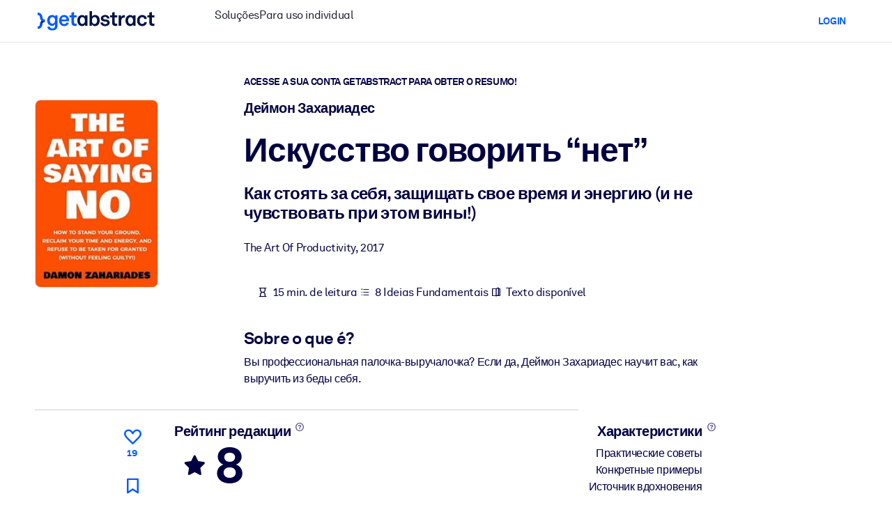

--- FILE ---
content_type: text/javascript
request_url: https://www.getabstract.com/_astro/runtime-dom.esm-bundler.4QOsCLG6.js
body_size: 11312
content:
import{i as dt,a as yt,b as M,e as It,f as I,g as Rt,h as Ot,j as $t,k as pt,l as mt,m as Ht,n as R,p as ht,q as xt,r as Bt,u as Ft,t as zt,v as Gt,w as Wt,F as qt,x as jt,y as V,z as X,c as Kt,B as Ut,A as Vt,C as Xt}from"./gaContext.RiNnmKIR.js";/**
* @vue/runtime-dom v3.5.22
* (c) 2018-present Yuxi (Evan) You and Vue contributors
* @license MIT
**/let B;const Z=typeof window<"u"&&window.trustedTypes;if(Z)try{B=Z.createPolicy("vue",{createHTML:t=>t})}catch{}const gt=B?t=>B.createHTML(t):t=>t,Zt="http://www.w3.org/2000/svg",Jt="http://www.w3.org/1998/Math/MathML",g=typeof document<"u"?document:null,J=g&&g.createElement("template"),Qt={insert:(t,e,n)=>{e.insertBefore(t,n||null)},remove:t=>{const e=t.parentNode;e&&e.removeChild(t)},createElement:(t,e,n,s)=>{const o=e==="svg"?g.createElementNS(Zt,t):e==="mathml"?g.createElementNS(Jt,t):n?g.createElement(t,{is:n}):g.createElement(t);return t==="select"&&s&&s.multiple!=null&&o.setAttribute("multiple",s.multiple),o},createText:t=>g.createTextNode(t),createComment:t=>g.createComment(t),setText:(t,e)=>{t.nodeValue=e},setElementText:(t,e)=>{t.textContent=e},parentNode:t=>t.parentNode,nextSibling:t=>t.nextSibling,querySelector:t=>g.querySelector(t),setScopeId(t,e){t.setAttribute(e,"")},insertStaticContent(t,e,n,s,o,r){const i=n?n.previousSibling:e.lastChild;if(o&&(o===r||o.nextSibling))for(;e.insertBefore(o.cloneNode(!0),n),!(o===r||!(o=o.nextSibling)););else{J.innerHTML=gt(s==="svg"?`<svg>${t}</svg>`:s==="mathml"?`<math>${t}</math>`:t);const c=J.content;if(s==="svg"||s==="mathml"){const u=c.firstChild;for(;u.firstChild;)c.appendChild(u.firstChild);c.removeChild(u)}e.insertBefore(c,n)}return[i?i.nextSibling:e.firstChild,n?n.previousSibling:e.lastChild]}},v="transition",w="animation",A=Symbol("_vtc"),vt={name:String,type:String,css:{type:Boolean,default:!0},duration:[String,Number,Object],enterFromClass:String,enterActiveClass:String,enterToClass:String,appearFromClass:String,appearActiveClass:String,appearToClass:String,leaveFromClass:String,leaveActiveClass:String,leaveToClass:String},Yt=I({},Ut,vt),b=(t,e=[])=>{R(t)?t.forEach(n=>n(...e)):t&&t(...e)},Q=t=>t?R(t)?t.some(e=>e.length>1):t.length>1:!1;function kt(t){const e={};for(const a in t)a in vt||(e[a]=t[a]);if(t.css===!1)return e;const{name:n="v",type:s,duration:o,enterFromClass:r=`${n}-enter-from`,enterActiveClass:i=`${n}-enter-active`,enterToClass:c=`${n}-enter-to`,appearFromClass:u=r,appearActiveClass:l=i,appearToClass:f=c,leaveFromClass:p=`${n}-leave-from`,leaveActiveClass:d=`${n}-leave-active`,leaveToClass:T=`${n}-leave-to`}=t,E=te(o),Lt=E&&E[0],Nt=E&&E[1],{onBeforeEnter:z,onEnter:G,onEnterCancelled:W,onLeave:q,onLeaveCancelled:Mt,onBeforeAppear:_t=z,onAppear:Pt=G,onAppearCancelled:Dt=W}=e,O=(a,m,S,_)=>{a._enterCancelled=_,C(a,m?f:c),C(a,m?l:i),S&&S()},j=(a,m)=>{a._isLeaving=!1,C(a,p),C(a,T),C(a,d),m&&m()},K=a=>(m,S)=>{const _=a?Pt:G,U=()=>O(m,a,S);b(_,[m,U]),Y(()=>{C(m,a?u:r),h(m,a?f:c),Q(_)||k(m,s,Lt,U)})};return I(e,{onBeforeEnter(a){b(z,[a]),h(a,r),h(a,i)},onBeforeAppear(a){b(_t,[a]),h(a,u),h(a,l)},onEnter:K(!1),onAppear:K(!0),onLeave(a,m){a._isLeaving=!0;const S=()=>j(a,m);h(a,p),a._enterCancelled?(h(a,d),F(a)):(F(a),h(a,d)),Y(()=>{a._isLeaving&&(C(a,p),h(a,T),Q(q)||k(a,s,Nt,S))}),b(q,[a,S])},onEnterCancelled(a){O(a,!1,void 0,!0),b(W,[a])},onAppearCancelled(a){O(a,!0,void 0,!0),b(Dt,[a])},onLeaveCancelled(a){j(a),b(Mt,[a])}})}function te(t){if(t==null)return null;if(Vt(t))return[$(t.enter),$(t.leave)];{const e=$(t);return[e,e]}}function $(t){return Xt(t)}function h(t,e){e.split(/\s+/).forEach(n=>n&&t.classList.add(n)),(t[A]||(t[A]=new Set)).add(e)}function C(t,e){e.split(/\s+/).forEach(s=>s&&t.classList.remove(s));const n=t[A];n&&(n.delete(e),n.size||(t[A]=void 0))}function Y(t){requestAnimationFrame(()=>{requestAnimationFrame(t)})}let ee=0;function k(t,e,n,s){const o=t._endId=++ee,r=()=>{o===t._endId&&s()};if(n!=null)return setTimeout(r,n);const{type:i,timeout:c,propCount:u}=Ct(t,e);if(!i)return s();const l=i+"end";let f=0;const p=()=>{t.removeEventListener(l,d),r()},d=T=>{T.target===t&&++f>=u&&p()};setTimeout(()=>{f<u&&p()},c+1),t.addEventListener(l,d)}function Ct(t,e){const n=window.getComputedStyle(t),s=E=>(n[E]||"").split(", "),o=s(`${v}Delay`),r=s(`${v}Duration`),i=tt(o,r),c=s(`${w}Delay`),u=s(`${w}Duration`),l=tt(c,u);let f=null,p=0,d=0;e===v?i>0&&(f=v,p=i,d=r.length):e===w?l>0&&(f=w,p=l,d=u.length):(p=Math.max(i,l),f=p>0?i>l?v:w:null,d=f?f===v?r.length:u.length:0);const T=f===v&&/\b(?:transform|all)(?:,|$)/.test(s(`${v}Property`).toString());return{type:f,timeout:p,propCount:d,hasTransform:T}}function tt(t,e){for(;t.length<e.length;)t=t.concat(t);return Math.max(...e.map((n,s)=>et(n)+et(t[s])))}function et(t){return t==="auto"?0:Number(t.slice(0,-1).replace(",","."))*1e3}function F(t){return(t?t.ownerDocument:document).body.offsetHeight}function ne(t,e,n){const s=t[A];s&&(e=(e?[e,...s]:[...s]).join(" ")),e==null?t.removeAttribute("class"):n?t.setAttribute("class",e):t.className=e}const D=Symbol("_vod"),St=Symbol("_vsh"),Ne={name:"show",beforeMount(t,{value:e},{transition:n}){t[D]=t.style.display==="none"?"":t.style.display,n&&e?n.beforeEnter(t):L(t,e)},mounted(t,{value:e},{transition:n}){n&&e&&n.enter(t)},updated(t,{value:e,oldValue:n},{transition:s}){!e!=!n&&(s?e?(s.beforeEnter(t),L(t,!0),s.enter(t)):s.leave(t,()=>{L(t,!1)}):L(t,e))},beforeUnmount(t,{value:e}){L(t,e)}};function L(t,e){t.style.display=e?t[D]:"none",t[St]=!e}const se=Symbol(""),oe=/(?:^|;)\s*display\s*:/;function re(t,e,n){const s=t.style,o=M(n);let r=!1;if(n&&!o){if(e)if(M(e))for(const i of e.split(";")){const c=i.slice(0,i.indexOf(":")).trim();n[c]==null&&P(s,c,"")}else for(const i in e)n[i]==null&&P(s,i,"");for(const i in n)i==="display"&&(r=!0),P(s,i,n[i])}else if(o){if(e!==n){const i=s[se];i&&(n+=";"+i),s.cssText=n,r=oe.test(n)}}else e&&t.removeAttribute("style");D in t&&(t[D]=r?s.display:"",t[St]&&(s.display="none"))}const nt=/\s*!important$/;function P(t,e,n){if(R(n))n.forEach(s=>P(t,e,s));else if(n==null&&(n=""),e.startsWith("--"))t.setProperty(e,n);else{const s=ie(t,e);nt.test(n)?t.setProperty(ht(s),n.replace(nt,""),"important"):t[s]=n}}const st=["Webkit","Moz","ms"],H={};function ie(t,e){const n=H[e];if(n)return n;let s=pt(e);if(s!=="filter"&&s in t)return H[e]=s;s=xt(s);for(let o=0;o<st.length;o++){const r=st[o]+s;if(r in t)return H[e]=r}return e}const ot="http://www.w3.org/1999/xlink";function rt(t,e,n,s,o,r=$t(e)){s&&e.startsWith("xlink:")?n==null?t.removeAttributeNS(ot,e.slice(6,e.length)):t.setAttributeNS(ot,e,n):n==null||r&&!mt(n)?t.removeAttribute(e):t.setAttribute(e,r?"":Ht(n)?String(n):n)}function it(t,e,n,s,o){if(e==="innerHTML"||e==="textContent"){n!=null&&(t[e]=e==="innerHTML"?gt(n):n);return}const r=t.tagName;if(e==="value"&&r!=="PROGRESS"&&!r.includes("-")){const c=r==="OPTION"?t.getAttribute("value")||"":t.value,u=n==null?t.type==="checkbox"?"on":"":String(n);(c!==u||!("_value"in t))&&(t.value=u),n==null&&t.removeAttribute(e),t._value=n;return}let i=!1;if(n===""||n==null){const c=typeof t[e];c==="boolean"?n=mt(n):n==null&&c==="string"?(n="",i=!0):c==="number"&&(n=0,i=!0)}try{t[e]=n}catch{}i&&t.removeAttribute(o||e)}function ae(t,e,n,s){t.addEventListener(e,n,s)}function ce(t,e,n,s){t.removeEventListener(e,n,s)}const at=Symbol("_vei");function le(t,e,n,s,o=null){const r=t[at]||(t[at]={}),i=r[e];if(s&&i)i.value=s;else{const[c,u]=fe(e);if(s){const l=r[e]=pe(s,o);ae(t,c,l,u)}else i&&(ce(t,c,i,u),r[e]=void 0)}}const ct=/(?:Once|Passive|Capture)$/;function fe(t){let e;if(ct.test(t)){e={};let s;for(;s=t.match(ct);)t=t.slice(0,t.length-s[0].length),e[s[0].toLowerCase()]=!0}return[t[2]===":"?t.slice(3):ht(t.slice(2)),e]}let x=0;const ue=Promise.resolve(),de=()=>x||(ue.then(()=>x=0),x=Date.now());function pe(t,e){const n=s=>{if(!s._vts)s._vts=Date.now();else if(s._vts<=n.attached)return;Bt(me(s,n.value),e,5,[s])};return n.value=t,n.attached=de(),n}function me(t,e){if(R(e)){const n=t.stopImmediatePropagation;return t.stopImmediatePropagation=()=>{n.call(t),t._stopped=!0},e.map(s=>o=>!o._stopped&&s&&s(o))}else return e}const lt=t=>t.charCodeAt(0)===111&&t.charCodeAt(1)===110&&t.charCodeAt(2)>96&&t.charCodeAt(2)<123,he=(t,e,n,s,o,r)=>{const i=o==="svg";e==="class"?ne(t,s,i):e==="style"?re(t,n,s):Rt(e)?Ot(e)||le(t,e,n,s,r):(e[0]==="."?(e=e.slice(1),!0):e[0]==="^"?(e=e.slice(1),!1):ge(t,e,s,i))?(it(t,e,s),!t.tagName.includes("-")&&(e==="value"||e==="checked"||e==="selected")&&rt(t,e,s,i,r,e!=="value")):t._isVueCE&&(/[A-Z]/.test(e)||!M(s))?it(t,pt(e),s,r,e):(e==="true-value"?t._trueValue=s:e==="false-value"&&(t._falseValue=s),rt(t,e,s,i))};function ge(t,e,n,s){if(s)return!!(e==="innerHTML"||e==="textContent"||e in t&&lt(e)&&dt(n));if(e==="spellcheck"||e==="draggable"||e==="translate"||e==="autocorrect"||e==="form"||e==="list"&&t.tagName==="INPUT"||e==="type"&&t.tagName==="TEXTAREA")return!1;if(e==="width"||e==="height"){const o=t.tagName;if(o==="IMG"||o==="VIDEO"||o==="CANVAS"||o==="SOURCE")return!1}return lt(e)&&M(n)?!1:e in t}const bt=new WeakMap,Tt=new WeakMap,y=Symbol("_moveCb"),ft=Symbol("_enterCb"),ve=t=>(delete t.props.mode,t),Ce=ve({name:"TransitionGroup",props:I({},Yt,{tag:String,moveClass:String}),setup(t,{slots:e}){const n=Gt(),s=Ft();let o,r;return zt(()=>{if(!o.length)return;const i=t.moveClass||`${t.name||"v"}-move`;if(!Ee(o[0].el,n.vnode.el,i)){o=[];return}o.forEach(Se),o.forEach(be);const c=o.filter(Te);F(n.vnode.el),c.forEach(u=>{const l=u.el,f=l.style;h(l,i),f.transform=f.webkitTransform=f.transitionDuration="";const p=l[y]=d=>{d&&d.target!==l||(!d||d.propertyName.endsWith("transform"))&&(l.removeEventListener("transitionend",p),l[y]=null,C(l,i))};l.addEventListener("transitionend",p)}),o=[]}),()=>{const i=Wt(t),c=kt(i);let u=i.tag||qt;if(o=[],r)for(let l=0;l<r.length;l++){const f=r[l];f.el&&f.el instanceof Element&&(o.push(f),V(f,X(f,c,s,n)),bt.set(f,f.el.getBoundingClientRect()))}r=e.default?jt(e.default()):[];for(let l=0;l<r.length;l++){const f=r[l];f.key!=null&&V(f,X(f,c,s,n))}return Kt(u,null,r)}}}),Me=Ce;function Se(t){const e=t.el;e[y]&&e[y](),e[ft]&&e[ft]()}function be(t){Tt.set(t,t.el.getBoundingClientRect())}function Te(t){const e=bt.get(t),n=Tt.get(t),s=e.left-n.left,o=e.top-n.top;if(s||o){const r=t.el.style;return r.transform=r.webkitTransform=`translate(${s}px,${o}px)`,r.transitionDuration="0s",t}}function Ee(t,e,n){const s=t.cloneNode(),o=t[A];o&&o.forEach(c=>{c.split(/\s+/).forEach(u=>u&&s.classList.remove(u))}),n.split(/\s+/).forEach(c=>c&&s.classList.add(c)),s.style.display="none";const r=e.nodeType===1?e:e.parentNode;r.appendChild(s);const{hasTransform:i}=Ct(s);return r.removeChild(s),i}const Et=I({patchProp:he},Qt);let N,ut=!1;function Ae(){return N||(N=yt(Et))}function we(){return N=ut?N:It(Et),ut=!0,N}const _e=(...t)=>{const e=Ae().createApp(...t),{mount:n}=e;return e.mount=s=>{const o=wt(s);if(!o)return;const r=e._component;!dt(r)&&!r.render&&!r.template&&(r.template=o.innerHTML),o.nodeType===1&&(o.textContent="");const i=n(o,!1,At(o));return o instanceof Element&&(o.removeAttribute("v-cloak"),o.setAttribute("data-v-app","")),i},e},Pe=(...t)=>{const e=we().createApp(...t),{mount:n}=e;return e.mount=s=>{const o=wt(s);if(o)return n(o,!0,At(o))},e};function At(t){if(t instanceof SVGElement)return"svg";if(typeof MathMLElement=="function"&&t instanceof MathMLElement)return"mathml"}function wt(t){return M(t)?document.querySelector(t):t}export{Me as T,_e as a,Pe as c,Ne as v};


--- FILE ---
content_type: text/javascript
request_url: https://www.getabstract.com/www/design/js/chunk-eIa9B4Xz.js
body_size: 2584
content:
import{ab as g,ac as y,ad as h,ae as k,j as T,k as b,d as m,af as E,g as v}from"./chunk-5P2_H0Gg.js";var l={exports:{}};/*!
  * Bootstrap popover.js v5.3.8 (https://getbootstrap.com/)
  * Copyright 2011-2025 The Bootstrap Authors (https://github.com/twbs/bootstrap/graphs/contributors)
  * Licensed under MIT (https://github.com/twbs/bootstrap/blob/main/LICENSE)
  */(function(t,r){(function(n,e){t.exports=e(g(),y())})(h,function(n,e){const a="popover",i=".popover-header",u=".popover-body",p={...n.Default,content:"",offset:[0,8],placement:"right",template:'<div class="popover" role="tooltip"><div class="popover-arrow"></div><h3 class="popover-header"></h3><div class="popover-body"></div></div>',trigger:"click"},f={...n.DefaultType,content:"(null|string|element|function)"};class s extends n{static get Default(){return p}static get DefaultType(){return f}static get NAME(){return a}_isWithContent(){return this._getTitle()||this._getContent()}_getContentForTemplate(){return{[i]:this._getTitle(),[u]:this._getContent()}}_getContent(){return this._resolvePossibleFunction(this._config.content)}static jQueryInterface(o){return this.each(function(){const c=s.getOrCreateInstance(this,o);if(typeof o=="string"){if(typeof c[o]>"u")throw new TypeError(`No method named "${o}"`);c[o]()}})}}return e.defineJQueryPlugin(s),s})})(l);var C=l.exports;const x=k(C);function L(t){const r=(n=>({id:(e=>e===null?null:e)(n.id),meta:(e=>e)(n.meta),targetName:(e=>e===null?null:e)(n.targetName),targetUrl:(e=>e)(n.targetUrl),type:(e=>e)(n.type)}))(t);return T(r)}async function O(t){const n=await b({path:"/gaapi/act/olc",method:"POST",requestBody:(e=>L(e))(t.body)});return n.kind=="error"?n:{kind:"success"}}function d(){const t=document.querySelector("[data-ga-analytic]");return t==null||!(t instanceof HTMLElement)||t.dataset.gaAnalytic===void 0?null:t.dataset.gaAnalytic}const _=t=>{if(!(t instanceof HTMLAnchorElement))return;const r=d();if(r!==null){let n=!1;t.addEventListener("click",async e=>{if(n){n=!1;return}t.target!=="_blank"&&e.preventDefault();const a=E.getValues().find(u=>t.dataset.outboundLinkType===u)??"GENERIC",i={id:null,meta:r,type:a,targetName:t.dataset.gaOutboundLink??null,targetUrl:t.href};await fetch("/gaapi/act/olc",{method:"POST",headers:{"Content-Type":"application/json","X-XSRF-Token":await v()},body:JSON.stringify(i)}).finally(()=>{n=!0,t.target!=="_blank"&&t.click()})})}};function N(t){_(t)}async function D(t,r,n,e){const a=d();a!==null&&(await O({body:{id:t,targetUrl:r,targetName:n,type:e,meta:a}})).kind==="error"&&console.warn("OLC submission failed")}m("[data-ga-outbound-link]",t=>N(t));export{x as P,D as a,d as g,O as t};
//# sourceMappingURL=chunk-eIa9B4Xz.js.map


--- FILE ---
content_type: text/javascript
request_url: https://www.getabstract.com/www/design/js/chunk-eFIgfIwb.js
body_size: 74
content:
import{al as o,am as s}from"./chunk-5P2_H0Gg.js";var b=s,e=o,t="[object Symbol]";function i(a){return typeof a=="symbol"||e(a)&&b(a)==t}var r=i;export{r as i};
//# sourceMappingURL=chunk-eFIgfIwb.js.map


--- FILE ---
content_type: application/javascript; charset=UTF-8
request_url: https://dev.visualwebsiteoptimizer.com/dcdn/settings.js?a=5083&settings_type=4&ts=1763058639&dt=spider&cc=US
body_size: 1976
content:
try{window.VWO = window.VWO || [];  window.VWO.data = window.VWO.data || {}; window.VWO.sTs = 1763058639;(function(){var VWOOmniTemp={};window.VWOOmni=window.VWOOmni||{};for(var key in VWOOmniTemp)Object.prototype.hasOwnProperty.call(VWOOmniTemp,key)&&(window.VWOOmni[key]=VWOOmniTemp[key]);;})();(function(){window.VWO=window.VWO||[];var pollInterval=100;var _vis_data={};var intervalObj={};var analyticsTimerObj={};var experimentListObj={};window.VWO.push(["onVariationApplied",function(data){if(!data){return}var expId=data[1],variationId=data[2];if(expId&&variationId&&["VISUAL_AB","VISUAL","SPLIT_URL"].indexOf(window._vwo_exp[expId].type)>-1){}}])})();window.VWO.opaLibPath=window.VWO.opaLibPath||'https://dev.visualwebsiteoptimizer.com/cdn/analysis/4.0/opa-78093a43c192b3029a69be896ef8322dbr.js';_vwo_opa_cb = '78093a43c192b3029a69be896ef8322d';window._vwo_pa = window._vwo_pa || {}; window._vwo_pa.sId = 'D52C345AE6FF9659';window.VWO.push(['updateSettings',{"130":[{"name":"Corporate Solutions ES","multiple_domains":0,"ibe":1,"status":"RUNNING","manual":false,"pc_traffic":100,"segment_code":"true","combs":{"1":1},"goals":{"1":{"urlRegex":"^.*$","type":"ENGAGEMENT","excludeUrl":""}},"comb_n":{"1":"website"},"clickmap":0,"urlRegex":"^https\\:\\\/\\\/getabstract\\.com\\\/es\\\/enterprise\\\/solutions\\\/?(?:[\\?#].*)?$","version":2,"main":false,"ss":null,"globalCode":{},"sections":{"1":{"variations":{"1":""},"path":""}},"type":"ANALYZE_HEATMAP","exclude_url":""},"window._vwo_pa=window._vwo_pa || {};"],"136":[{"name":"Free Trial: Warmup to Sign-Up","multiple_domains":0,"ibe":1,"status":"RUNNING","manual":false,"pc_traffic":100,"segment_code":"true","combs":{"1":1},"goals":{"3":{"urlRegex":"^.*\\?trialSuccess\\=true.*$","excludeUrl":"","pUrl":"","pExcludeUrl":"","type":"SEPARATE_PAGE"}},"comb_n":{"1":"Website"},"clickmap":0,"urlRegex":"^.*\\\/warmup\\?uuid\\=.*$","sections":{"1":{"variations":{},"path":""}},"version":1,"globalCode":{},"type":"TRACK","ss":null,"exclude_url":""}],"177":[{"isEventMigrated":true,"ep":1718825330000,"clickmap":0,"multiple_domains":0,"ibe":1,"status":"RUNNING","manual":false,"type":"ANALYZE_HEATMAP","sections":{"1":{"variations":{"1":""},"path":""}},"combs":{"1":1},"name":"LMS\/LXP","goals":{"1":{"urlRegex":"^.*$","type":"ENGAGEMENT","excludeUrl":""}},"comb_n":{"1":"website"},"version":2,"pc_traffic":100,"isSpaRevertFeatureEnabled":false,"main":false,"ss":{"csa":0},"globalCode":{},"segment_code":"(_vwo_s().f_in(_vwo_s().U(),'https:\/\/www.getabstract.com\/en\/lms'))","urlRegex":"^https\\:\\\/\\\/getabstract\\.com\\\/en\\\/lms\\\/?(?:[\\?#].*)?$","exclude_url":""},"window._vwo_pa=window._vwo_pa || {};"],"144":[{"name":"Benefits","multiple_domains":0,"ibe":1,"status":"RUNNING","manual":false,"pc_traffic":100,"segment_code":"true","combs":{"1":1},"goals":{"1":{"urlRegex":"^.*$","type":"ENGAGEMENT","excludeUrl":""}},"comb_n":{"1":"website"},"clickmap":0,"urlRegex":"^https\\:\\\/\\\/getabstract\\.com\\\/en\\\/benefits\\\/?(?:[\\?#].*)?$","version":2,"main":false,"ss":null,"globalCode":{},"sections":{"1":{"variations":{"1":""},"path":""}},"type":"ANALYZE_HEATMAP","exclude_url":""},"window._vwo_pa=window._vwo_pa || {};"],"167":[{"isEventMigrated":true,"ep":1717491801000,"clickmap":0,"multiple_domains":0,"ibe":1,"status":"RUNNING","manual":false,"type":"ANALYZE_HEATMAP","sections":{"1":{"variations":{"1":""},"path":""}},"combs":{"1":1},"name":"B2B home page","goals":{"1":{"urlRegex":"^.*$","type":"ENGAGEMENT","excludeUrl":""}},"comb_n":{"1":"website"},"version":2,"pc_traffic":100,"isSpaRevertFeatureEnabled":false,"main":false,"ss":{"csa":0,"pu":"_vwo_t.cm('eO','dom.load')"},"globalCode":{},"segment_code":"(_vwo_t.cm('eO', 'poll','_vwo_s().f_in(_vwo_s().jv(\\'b2b_context\\'),\\'true\\')'))","urlRegex":"^https\\:\\\/\\\/getabstract\\.com\\\/en\\\/?(?:[\\?#].*)?$","exclude_url":""},"window._vwo_pa=window._vwo_pa || {};"],"129":[{"name":"Corporate Solutions EN","multiple_domains":0,"ibe":1,"status":"RUNNING","manual":false,"pc_traffic":100,"segment_code":"true","combs":{"1":1},"goals":{"1":{"urlRegex":"^.*$","type":"ENGAGEMENT","excludeUrl":""}},"comb_n":{"1":"website"},"clickmap":0,"urlRegex":"^https\\:\\\/\\\/getabstract\\.com\\\/en\\\/enterprise\\\/solutions\\\/?(?:[\\?#].*)?$","version":2,"main":false,"ss":null,"globalCode":{},"sections":{"1":{"variations":{"1":""},"path":""}},"type":"ANALYZE_HEATMAP","exclude_url":""},"window._vwo_pa=window._vwo_pa || {};"],"128":[{"name":"Corporate Solutions DE","multiple_domains":0,"ibe":1,"status":"RUNNING","manual":false,"pc_traffic":100,"segment_code":"true","combs":{"1":1},"goals":{"1":{"urlRegex":"^.*$","type":"ENGAGEMENT","excludeUrl":""}},"comb_n":{"1":"website"},"clickmap":0,"urlRegex":"^https\\:\\\/\\\/getabstract\\.com\\\/de\\\/enterprise\\\/solutions\\\/?(?:[\\?#].*)?$","version":2,"main":false,"ss":null,"globalCode":{},"sections":{"1":{"variations":{"1":""},"path":""}},"type":"ANALYZE_HEATMAP","exclude_url":""},"window._vwo_pa=window._vwo_pa || {};"],"96":[{"name":"Recording","multiple_domains":0,"urlRegex":"^.*$","aK":1,"wl":"","manual":false,"pc_traffic":100,"sections":{"1":{"variations":{"1":""},"path":""}},"combs":{"1":1},"goals":{"1":{"urlRegex":"^.*$","type":"ENGAGEMENT","excludeUrl":""}},"comb_n":{"1":"website"},"clickmap":0,"bl":"","status":"RUNNING","main":true,"version":2,"globalCode":{},"segment_code":"true","type":"ANALYZE_RECORDING","exclude_url":""}],"138":[{"name":"Free Trial: Email Entry to Warmup","multiple_domains":0,"ibe":1,"status":"RUNNING","manual":false,"pc_traffic":100,"segment_code":"true","combs":{"1":1},"goals":{"5":{"urlRegex":"^.*\\\/warmup\\?uuid\\=.*$","excludeUrl":"","pUrl":"","pExcludeUrl":"","type":"SEPARATE_PAGE"}},"comb_n":{"1":"Website"},"clickmap":0,"urlRegex":"^https\\:\\\/\\\/getabstract\\.com\\\/.*\\\/trial\\\/please\\-verify\\\/?(?:[\\?#].*)?$","sections":{"1":{"variations":{},"path":""}},"version":1,"globalCode":{},"type":"TRACK","ss":null,"exclude_url":""}],"148":[{"name":"Trials From Summary Page","multiple_domains":0,"ibe":1,"status":"RUNNING","manual":false,"pc_traffic":100,"segment_code":"(_vwo_s().f_con(_vwo_s().R(),'https:\/\/www.getabstract.com\/*\/summary\/'))","combs":{"1":1},"goals":{"9":{"urlRegex":"^https\\:\\\/\\\/getabstract\\.com\\\/.*\\\/trial\\\/?(?:[\\?#].*)?$","excludeUrl":"","pUrl":"^https\\:\\\/\\\/getabstract\\.com\\\/.*\\\/trial\\\/?(?:[\\?#].*)?$","pExcludeUrl":"","type":"FORM_SUBMIT"}},"comb_n":{"1":"Website"},"clickmap":0,"urlRegex":"^https\\:\\\/\\\/getabstract\\.com\\\/.*\\\/summary\\\/.*$","sections":{"1":{"variations":{},"path":""}},"version":1,"globalCode":{},"type":"TRACK","ss":{"csa":0},"exclude_url":""}],"141":[{"clickmap":0,"multiple_domains":0,"ibe":1,"status":"RUNNING","manual":false,"type":"FUNNEL","sections":{"1":{"variations":{},"path":""}},"combs":{"1":1},"v":1,"goals":[{"id":4,"type":"SEPARATE_PAGE"},{"id":5,"type":"SEPARATE_PAGE"},{"id":3,"type":"SEPARATE_PAGE"},{"id":6,"type":"SEPARATE_PAGE"},{"id":7,"type":"SEPARATE_PAGE"}],"comb_n":{"1":"Website"},"id":141,"name":"Free Trial Conversion Funnel","segment_code":"true","pc_traffic":100,"ss":null,"globalCode":{},"version":1,"urlRegex":".*","exclude_url":""}],"176":[{"isEventMigrated":true,"ep":1718825221000,"clickmap":0,"multiple_domains":0,"ibe":1,"status":"RUNNING","manual":false,"type":"ANALYZE_HEATMAP","sections":{"1":{"variations":{"1":""},"path":""}},"combs":{"1":1},"name":"Microlearning Solutions","goals":{"1":{"urlRegex":"^.*$","type":"ENGAGEMENT","excludeUrl":""}},"comb_n":{"1":"website"},"version":2,"pc_traffic":100,"isSpaRevertFeatureEnabled":false,"main":false,"ss":{"csa":0},"globalCode":{},"segment_code":"(_vwo_s().f_in(_vwo_s().U(),'https:\/\/www.getabstract.com\/en\/landing\/microlearning'))","urlRegex":"^https\\:\\\/\\\/getabstract\\.com\\\/en\\\/landing\\\/microlearning\\\/?(?:[\\?#].*)?$","exclude_url":""},"window._vwo_pa=window._vwo_pa || {};"],"100":[{"name":"Homepage - View","multiple_domains":0,"urlRegex":"^https\\:\\\/\\\/getabstract\\.com\\\/en\\\/?(?:[\\?#].*)?$","status":"RUNNING","segment_code_v2":"_vwo_s().f_in(_vwo_s().jv('anonymous'), 'true')","pc_traffic":100,"segment_code":"_vwo_s().f_in(_vwo_s().jv('anonymous'), 'true')","combs":{"1":1},"goals":{"1":{"urlRegex":"^.*$","type":"ENGAGEMENT","excludeUrl":""}},"comb_n":{"1":"website"},"clickmap":0,"manual":false,"main":false,"version":2,"globalCode":{},"sections":{"1":{"variations":{"1":""},"path":""}},"type":"ANALYZE_RECORDING","exclude_url":""}],"170":[{"isEventMigrated":true,"ep":1718186021000,"clickmap":0,"multiple_domains":0,"ibe":1,"status":"RUNNING","manual":false,"type":"ANALYZE_HEATMAP","sections":{"1":{"variations":{"1":""},"path":""}},"combs":{"1":1},"name":"Search Results","goals":{"1":{"urlRegex":"^.*$","type":"ENGAGEMENT","excludeUrl":""}},"comb_n":{"1":"website"},"version":2,"pc_traffic":100,"isSpaRevertFeatureEnabled":false,"main":false,"ss":null,"globalCode":{},"segment_code":"true","urlRegex":"^https\\:\\\/\\\/getabstract\\.com\\\/en\\\/search\\\/?(?:[\\?#].*)?$","exclude_url":""},"window._vwo_pa=window._vwo_pa || {};"],"169":[{"isEventMigrated":true,"ep":1718185991000,"clickmap":0,"multiple_domains":0,"ibe":1,"status":"RUNNING","manual":false,"type":"ANALYZE_HEATMAP","sections":{"1":{"variations":{"1":""},"path":""}},"combs":{"1":1},"name":"Sketch Notes","goals":{"1":{"urlRegex":"^.*$","type":"ENGAGEMENT","excludeUrl":""}},"comb_n":{"1":"website"},"version":2,"pc_traffic":100,"isSpaRevertFeatureEnabled":false,"main":false,"ss":null,"globalCode":{},"segment_code":"true","urlRegex":"^https\\:\\\/\\\/getabstract\\.com\\\/en\\\/sketchnotes\\\/?(?:[\\?#].*)?$","exclude_url":""},"window._vwo_pa=window._vwo_pa || {};"],"139":[{"name":"Free Trial: Sign-Up to Payment Funnel","multiple_domains":0,"ibe":1,"status":"RUNNING","manual":false,"pc_traffic":100,"segment_code":"true","combs":{"1":1},"goals":{"6":{"urlRegex":"^.*\\\/subscribe\\\/payment.*$","excludeUrl":"","pUrl":"","pExcludeUrl":"","type":"SEPARATE_PAGE"}},"comb_n":{"1":"Website"},"clickmap":0,"urlRegex":"^.*\\?trialSuccess\\=true.*$","sections":{"1":{"variations":{},"path":""}},"version":1,"globalCode":{},"type":"TRACK","ss":null,"exclude_url":""}],"168":[{"isEventMigrated":true,"ep":1718185969000,"clickmap":0,"multiple_domains":0,"ibe":1,"status":"RUNNING","manual":false,"type":"ANALYZE_HEATMAP","sections":{"1":{"variations":{"1":""},"path":""}},"combs":{"1":1},"name":"Actionables","goals":{"1":{"urlRegex":"^.*$","type":"ENGAGEMENT","excludeUrl":""}},"comb_n":{"1":"website"},"version":2,"pc_traffic":100,"isSpaRevertFeatureEnabled":false,"main":false,"ss":null,"globalCode":{},"segment_code":"true","urlRegex":"^https\\:\\\/\\\/getabstract\\.com\\\/en\\\/actionables\\\/?(?:[\\?#].*)?$","exclude_url":""},"window._vwo_pa=window._vwo_pa || {};"],"97":[{"isEventMigrated":true,"ep":1529499849000,"clickmap":0,"multiple_domains":0,"urlRegex":"^.*$","status":"RUNNING","manual":false,"type":"ANALYZE_HEATMAP","sections":{"1":{"variations":{"1":""},"path":""}},"combs":{"1":1},"goals":{"1":{"urlRegex":"^.*$","type":"ENGAGEMENT","excludeUrl":""}},"comb_n":{"1":"website"},"name":"Heatmap","version":2,"pc_traffic":100,"main":true,"ss":null,"globalCode":{},"segment_code":"true","ibe":1,"exclude_url":""},"window._vwo_pa=window._vwo_pa || {};"],"137":[{"name":"Free Trial: Any page to Email Entry","multiple_domains":0,"ibe":1,"status":"RUNNING","manual":false,"pc_traffic":100,"segment_code":"true","combs":{"1":1},"goals":{"4":{"urlRegex":"^https\\:\\\/\\\/getabstract\\.com\\\/.*\\\/trial\\\/please\\-verify\\\/?(?:[\\?#].*)?$","excludeUrl":"","pUrl":"","pExcludeUrl":"","type":"SEPARATE_PAGE"}},"comb_n":{"1":"Website"},"clickmap":0,"urlRegex":"^.*https\\:\\\/\\\/getabstract\\.com\\\/.*$","sections":{"1":{"variations":{},"path":""}},"version":1,"globalCode":{},"type":"TRACK","ss":null,"exclude_url":""}],"147":[{"name":"Revenue from Summary Page","multiple_domains":0,"ibe":1,"status":"RUNNING","manual":false,"pc_traffic":100,"segment_code":"true","combs":{"1":1},"goals":{"8":{"urlRegex":"^https\\:\\\/\\\/getabstract\\.com\\\/en\\\/summary\\\/?(?:[\\?#].*)?$","excludeUrl":"","pUrl":"","pExcludeUrl":"","type":"REVENUE_TRACKING"}},"comb_n":{"1":"Website"},"clickmap":0,"urlRegex":"^.*https\\:\\\/\\\/getabstract\\.com\\\/en\\\/summary\\\/.*$","sections":{"1":{"variations":{},"path":""}},"version":1,"globalCode":{},"type":"TRACK","ss":null,"exclude_url":""}],"171":[{"isEventMigrated":true,"ep":1718186225000,"clickmap":0,"multiple_domains":0,"ibe":1,"status":"RUNNING","manual":false,"pc_traffic":100,"sections":{"1":{"variations":{},"path":""}},"combs":{"1":1},"goals":{"10":{"urlRegex":"^https\\:\\\/\\\/getabstract\\.com\\\/en\\\/?(?:[\\?#].*)?$","excludeUrl":"","type":"SEPARATE_PAGE","pExcludeUrl":"","pUrl":""}},"comb_n":{"1":"Website"},"name":"RFU Portlet Visits to Home Page Visits","urlRegex":"^https\\:\\\/\\\/getabstract\\.com\\\/en\\\/portlets\\\/summarylist\\-294\\\/?(?:[\\?#].*)?$","version":1,"segment_code":"true","ss":null,"globalCode":{},"type":"TRACK","isSpaRevertFeatureEnabled":false,"exclude_url":""}],"134":[{"name":"B2C Product Page ALL","multiple_domains":0,"ibe":1,"status":"RUNNING","manual":false,"pc_traffic":100,"segment_code":"true","combs":{"1":1},"goals":{"1":{"urlRegex":"^.*$","type":"ENGAGEMENT","excludeUrl":""}},"comb_n":{"1":"website"},"clickmap":0,"urlRegex":"^https\\:\\\/\\\/getabstract\\.com\\\/.*\\\/subscribe\\\/products\\\/?(?:[\\?#].*)?$","version":2,"main":false,"ss":null,"globalCode":{},"sections":{"1":{"variations":{"1":""},"path":""}},"type":"ANALYZE_HEATMAP","exclude_url":""},"window._vwo_pa=window._vwo_pa || {};"],"131":[{"name":"Corporate Solutions ALL","multiple_domains":0,"ibe":1,"status":"RUNNING","manual":false,"pc_traffic":100,"segment_code":"true","combs":{"1":1},"goals":{"1":{"urlRegex":"^.*$","type":"ENGAGEMENT","excludeUrl":""}},"comb_n":{"1":"website"},"clickmap":0,"urlRegex":"^https\\:\\\/\\\/.*\\.getabstract\\.com\\\/.*\\\/enterprise\\\/solutions\\\/?(?:[\\?#].*)?$","version":2,"main":false,"ss":null,"globalCode":{},"sections":{"1":{"variations":{"1":""},"path":""}},"type":"ANALYZE_HEATMAP","exclude_url":""},"window._vwo_pa=window._vwo_pa || {};"],"140":[{"name":"Free Trial: Payment Funnel to Purchase","multiple_domains":0,"ibe":1,"status":"RUNNING","manual":false,"pc_traffic":100,"segment_code":"true","combs":{"1":1},"goals":{"7":{"urlRegex":"^.*subscribe\\\/confirmation.*$","excludeUrl":"","pUrl":"","pExcludeUrl":"","type":"SEPARATE_PAGE"}},"comb_n":{"1":"Website"},"clickmap":0,"urlRegex":"^.*subscribe\\\/payment.*$","sections":{"1":{"variations":{},"path":""}},"version":1,"globalCode":{},"type":"TRACK","ss":null,"exclude_url":""}]},{}, '4']);}catch(e){_vwo_code.finish(); _vwo_code.removeLoaderAndOverlay && _vwo_code.removeLoaderAndOverlay(); var vwo_e=new Image;vwo_e.src="https://dev.visualwebsiteoptimizer.com/e.gif?a=5083&s=settings.js&e="+encodeURIComponent(e && e.message && e.message.substring(0,1000))+"&url"+encodeURIComponent(window.location.href)}

--- FILE ---
content_type: text/javascript
request_url: https://www.getabstract.com/www/design/js/chunk-BNbGyuHM.js
body_size: 223
content:
import{c as e,V as o,W as r,v as a}from"./chunk-5P2_H0Gg.js";import{G as n}from"./chunk-DrMjhe3L.js";function l(){return e(o,{to:"body"},{default:()=>[e(n,null,null),e(r,null,null)]})}const s=a({props:{ctx:{type:Object,required:!0}},setup(t){return()=>e(l,{ctx:t.ctx},null)}});export{s as GaTopLayerWidget};
//# sourceMappingURL=chunk-BNbGyuHM.js.map


--- FILE ---
content_type: text/javascript
request_url: https://www.getabstract.com/www/design/js/chunk-CLB0Eaaq.js
body_size: 2088
content:
import{ah as _,ai as k,ae as h,P as m,c as n,F as $}from"./chunk-5P2_H0Gg.js";import{_ as j}from"./chunk-y7ei0uHZ.js";import{i as x}from"./chunk-eFIgfIwb.js";var u=_,H=j,I=k,T=x,o=u?u.prototype:void 0,f=o?o.toString:void 0;function b(i){if(typeof i=="string")return i;if(I(i))return H(i,b)+"";if(T(i))return f?f.call(i):"";var a=i+"";return a=="0"&&1/i==-1/0?"-0":a}var q=b,F=q;function L(i){return i==null?"":F(i)}var g=L;const V=h(g);var P=g,A=0;function B(i){var a=++A;return P(i)+a}var D=B;const G=h(D),c=m(i=>n($,null,[i.icon!==void 0?n("i",{class:"chip-thumbnail-icon "+i.icon,"aria-hidden":"true"},null):i.img!==void 0?n("img",{class:"chip-thumbnail-image",src:i.img,alt:""},null):null,n("span",null,[i.children])])),w=m(i=>{const a=i.active??!1,s=i.disabled??!1,y=i.border??!1,r=i.id??G("chip-"),v=i.type??"",S=i.variant==="danger"?"chip--danger":i.variant==="success"?"chip--success":i.variant==="primary"?"chip--primary":"",d=()=>{const e=["chip",S];return y&&e.push("chip--border"),["radio","checkbox","link"].includes(v)&&e.push("chip--interactive"),e},C=()=>d().join(" "),l=()=>{const e=d();return a&&e.push("active"),s&&e.push("disabled"),e.join(" ")},t=()=>["chip-body"].join(" ");return i.type==="checkbox"||i.type==="radio"?n("span",{class:C()},[n("input",{type:i.type,name:i.name,id:r,hidden:"hidden",onChange:e=>{i.changeHandler!==void 0&&(e.preventDefault(),i.changeHandler())},value:i.value,disabled:s,checked:i.active},null),n("label",{for:r,class:t()},[n(c,{icon:i.icon,img:i.image},{default:()=>[i.children]})])]):i.type==="link"&&(i.disabled??!1)?n("span",{class:l()},[n("span",{class:t()},[n(c,{icon:i.icon,img:i.image},{default:()=>[i.children]})])]):i.type==="link"?n("span",{class:l()},[n("a",{href:i.href,class:t()},[n(c,{icon:i.icon,img:i.image},{default:()=>[i.children]})])]):n("span",{class:l()},[n("span",{class:t()},[n(c,{icon:i.icon,img:i.image},{default:()=>[i.children]}),i.type==="removable"?n("button",{type:"button",class:"chip-close","aria-label":"Close",disabled:s,onClick:()=>{i.removeHandler!==void 0&&i.removeHandler()}},[n("i",{class:"ico-close","aria-hidden":"true"},null)]):null])])});export{w as G,V as a,g as t};
//# sourceMappingURL=chunk-CLB0Eaaq.js.map


--- FILE ---
content_type: text/javascript
request_url: https://www.getabstract.com/www/design/js/chunk-dDTsmCma.js
body_size: 58892
content:
import{c as P,F as G,an as zt}from"./chunk-5P2_H0Gg.js";const Ct={};function Et(n,e){const t=Ct,r=typeof t.includeImageAlt=="boolean"?t.includeImageAlt:!0,u=typeof t.includeHtml=="boolean"?t.includeHtml:!0;return tt(n,r,u)}function tt(n,e,t){if(Tt(n)){if("value"in n)return n.type==="html"&&!t?"":n.value;if(e&&"alt"in n&&n.alt)return n.alt;if("children"in n)return Hn(n.children,e,t)}return Array.isArray(n)?Hn(n,e,t):""}function Hn(n,e,t){const r=[];let u=-1;for(;++u<n.length;)r[u]=tt(n[u],e,t);return r.join("")}function Tt(n){return!!(n&&typeof n=="object")}const Vn=document.createElement("i");function Pn(n){const e="&"+n+";";Vn.innerHTML=e;const t=Vn.textContent;return t.charCodeAt(t.length-1)===59&&n!=="semi"||t===e?!1:t}function sn(n,e,t,r){const u=n.length;let i=0,l;if(e<0?e=-e>u?0:u+e:e=e>u?u:e,t=t>0?t:0,r.length<1e4)l=Array.from(r),l.unshift(e,t),n.splice(...l);else for(t&&n.splice(e,t);i<r.length;)l=r.slice(i,i+1e4),l.unshift(e,0),n.splice(...l),i+=1e4,e+=1e4}function J(n,e){return n.length>0?(sn(n,n.length,0,e),n):e}const Qn={}.hasOwnProperty;function Ft(n){const e={};let t=-1;for(;++t<n.length;)Ot(e,n[t]);return e}function Ot(n,e){let t;for(t in e){const u=(Qn.call(n,t)?n[t]:void 0)||(n[t]={}),i=e[t];let l;if(i)for(l in i){Qn.call(u,l)||(u[l]=[]);const a=i[l];At(u[l],Array.isArray(a)?a:a?[a]:[])}}}function At(n,e){let t=-1;const r=[];for(;++t<e.length;)(e[t].add==="after"?n:r).push(e[t]);sn(n,0,0,r)}function et(n,e){const t=Number.parseInt(n,e);return t<9||t===11||t>13&&t<32||t>126&&t<160||t>55295&&t<57344||t>64975&&t<65008||(t&65535)===65535||(t&65535)===65534||t>1114111?"�":String.fromCodePoint(t)}function kn(n){return n.replace(/[\t\n\r ]+/g," ").replace(/^ | $/g,"").toLowerCase().toUpperCase()}const en=hn(/[A-Za-z]/),tn=hn(/[\dA-Za-z]/),Bt=hn(/[#-'*+\--9=?A-Z^-~]/);function On(n){return n!==null&&(n<32||n===127)}const An=hn(/\d/),_t=hn(/[\dA-Fa-f]/),Pt=hn(/[!-/:-@[-`{-~]/);function w(n){return n!==null&&n<-2}function $(n){return n!==null&&(n<0||n===32)}function F(n){return n===-2||n===-1||n===32}const Lt=hn(new RegExp("\\p{P}|\\p{S}","u")),Mt=hn(/\s/);function hn(n){return e;function e(t){return t!==null&&t>-1&&n.test(String.fromCharCode(t))}}function L(n,e,t,r){const u=r?r-1:Number.POSITIVE_INFINITY;let i=0;return l;function l(f){return F(f)?(n.enter(t),a(f)):e(f)}function a(f){return F(f)&&i++<u?(n.consume(f),a):(n.exit(t),e(f))}}const Nt={tokenize:Rt};function Rt(n){const e=n.attempt(this.parser.constructs.contentInitial,r,u);let t;return e;function r(a){if(a===null){n.consume(a);return}return n.enter("lineEnding"),n.consume(a),n.exit("lineEnding"),L(n,e,"linePrefix")}function u(a){return n.enter("paragraph"),i(a)}function i(a){const f=n.enter("chunkText",{contentType:"text",previous:t});return t&&(t.next=f),t=f,l(a)}function l(a){if(a===null){n.exit("chunkText"),n.exit("paragraph"),n.consume(a);return}return w(a)?(n.consume(a),n.exit("chunkText"),i):(n.consume(a),l)}}const Dt={tokenize:qt},Un={tokenize:jt};function qt(n){const e=this,t=[];let r=0,u,i,l;return a;function a(S){if(r<t.length){const N=t[r];return e.containerState=N[1],n.attempt(N[0].continuation,f,h)(S)}return h(S)}function f(S){if(r++,e.containerState._closeFlow){e.containerState._closeFlow=void 0,u&&j();const N=e.events.length;let D=N,k;for(;D--;)if(e.events[D][0]==="exit"&&e.events[D][1].type==="chunkFlow"){k=e.events[D][1].end;break}b(r);let A=N;for(;A<e.events.length;)e.events[A][1].end=Object.assign({},k),A++;return sn(e.events,D+1,0,e.events.slice(N)),e.events.length=A,h(S)}return a(S)}function h(S){if(r===t.length){if(!u)return g(S);if(u.currentConstruct&&u.currentConstruct.concrete)return T(S);e.interrupt=!!(u.currentConstruct&&!u._gfmTableDynamicInterruptHack)}return e.containerState={},n.check(Un,m,p)(S)}function m(S){return u&&j(),b(r),g(S)}function p(S){return e.parser.lazy[e.now().line]=r!==t.length,l=e.now().offset,T(S)}function g(S){return e.containerState={},n.attempt(Un,c,T)(S)}function c(S){return r++,t.push([e.currentConstruct,e.containerState]),g(S)}function T(S){if(S===null){u&&j(),b(0),n.consume(S);return}return u=u||e.parser.flow(e.now()),n.enter("chunkFlow",{contentType:"flow",previous:i,_tokenizer:u}),O(S)}function O(S){if(S===null){q(n.exit("chunkFlow"),!0),b(0),n.consume(S);return}return w(S)?(n.consume(S),q(n.exit("chunkFlow")),r=0,e.interrupt=void 0,a):(n.consume(S),O)}function q(S,N){const D=e.sliceStream(S);if(N&&D.push(null),S.previous=i,i&&(i.next=S),i=S,u.defineSkip(S.start),u.write(D),e.parser.lazy[S.start.line]){let k=u.events.length;for(;k--;)if(u.events[k][1].start.offset<l&&(!u.events[k][1].end||u.events[k][1].end.offset>l))return;const A=e.events.length;let H=A,B,M;for(;H--;)if(e.events[H][0]==="exit"&&e.events[H][1].type==="chunkFlow"){if(B){M=e.events[H][1].end;break}B=!0}for(b(r),k=A;k<e.events.length;)e.events[k][1].end=Object.assign({},M),k++;sn(e.events,H+1,0,e.events.slice(A)),e.events.length=k}}function b(S){let N=t.length;for(;N-- >S;){const D=t[N];e.containerState=D[1],D[0].exit.call(e,n)}t.length=S}function j(){u.write([null]),i=void 0,u=void 0,e.containerState._closeFlow=void 0}}function jt(n,e,t){return L(n,n.attempt(this.parser.constructs.document,e,t),"linePrefix",this.parser.constructs.disable.null.includes("codeIndented")?void 0:4)}function Wn(n){if(n===null||$(n)||Mt(n))return 1;if(Lt(n))return 2}function Ln(n,e,t){const r=[];let u=-1;for(;++u<n.length;){const i=n[u].resolveAll;i&&!r.includes(i)&&(e=i(e,t),r.push(i))}return e}const Bn={name:"attention",tokenize:Vt,resolveAll:Ht};function Ht(n,e){let t=-1,r,u,i,l,a,f,h,m;for(;++t<n.length;)if(n[t][0]==="enter"&&n[t][1].type==="attentionSequence"&&n[t][1]._close){for(r=t;r--;)if(n[r][0]==="exit"&&n[r][1].type==="attentionSequence"&&n[r][1]._open&&e.sliceSerialize(n[r][1]).charCodeAt(0)===e.sliceSerialize(n[t][1]).charCodeAt(0)){if((n[r][1]._close||n[t][1]._open)&&(n[t][1].end.offset-n[t][1].start.offset)%3&&!((n[r][1].end.offset-n[r][1].start.offset+n[t][1].end.offset-n[t][1].start.offset)%3))continue;f=n[r][1].end.offset-n[r][1].start.offset>1&&n[t][1].end.offset-n[t][1].start.offset>1?2:1;const p=Object.assign({},n[r][1].end),g=Object.assign({},n[t][1].start);Yn(p,-f),Yn(g,f),l={type:f>1?"strongSequence":"emphasisSequence",start:p,end:Object.assign({},n[r][1].end)},a={type:f>1?"strongSequence":"emphasisSequence",start:Object.assign({},n[t][1].start),end:g},i={type:f>1?"strongText":"emphasisText",start:Object.assign({},n[r][1].end),end:Object.assign({},n[t][1].start)},u={type:f>1?"strong":"emphasis",start:Object.assign({},l.start),end:Object.assign({},a.end)},n[r][1].end=Object.assign({},l.start),n[t][1].start=Object.assign({},a.end),h=[],n[r][1].end.offset-n[r][1].start.offset&&(h=J(h,[["enter",n[r][1],e],["exit",n[r][1],e]])),h=J(h,[["enter",u,e],["enter",l,e],["exit",l,e],["enter",i,e]]),h=J(h,Ln(e.parser.constructs.insideSpan.null,n.slice(r+1,t),e)),h=J(h,[["exit",i,e],["enter",a,e],["exit",a,e],["exit",u,e]]),n[t][1].end.offset-n[t][1].start.offset?(m=2,h=J(h,[["enter",n[t][1],e],["exit",n[t][1],e]])):m=0,sn(n,r-1,t-r+3,h),t=r+h.length-m-2;break}}for(t=-1;++t<n.length;)n[t][1].type==="attentionSequence"&&(n[t][1].type="data");return n}function Vt(n,e){const t=this.parser.constructs.attentionMarkers.null,r=this.previous,u=Wn(r);let i;return l;function l(f){return i=f,n.enter("attentionSequence"),a(f)}function a(f){if(f===i)return n.consume(f),a;const h=n.exit("attentionSequence"),m=Wn(f),p=!m||m===2&&u||t.includes(f),g=!u||u===2&&m||t.includes(r);return h._open=!!(i===42?p:p&&(u||!g)),h._close=!!(i===42?g:g&&(m||!p)),e(f)}}function Yn(n,e){n.column+=e,n.offset+=e,n._bufferIndex+=e}const Qt={name:"autolink",tokenize:Ut};function Ut(n,e,t){let r=0;return u;function u(c){return n.enter("autolink"),n.enter("autolinkMarker"),n.consume(c),n.exit("autolinkMarker"),n.enter("autolinkProtocol"),i}function i(c){return en(c)?(n.consume(c),l):c===64?t(c):h(c)}function l(c){return c===43||c===45||c===46||tn(c)?(r=1,a(c)):h(c)}function a(c){return c===58?(n.consume(c),r=0,f):(c===43||c===45||c===46||tn(c))&&r++<32?(n.consume(c),a):(r=0,h(c))}function f(c){return c===62?(n.exit("autolinkProtocol"),n.enter("autolinkMarker"),n.consume(c),n.exit("autolinkMarker"),n.exit("autolink"),e):c===null||c===32||c===60||On(c)?t(c):(n.consume(c),f)}function h(c){return c===64?(n.consume(c),m):Bt(c)?(n.consume(c),h):t(c)}function m(c){return tn(c)?p(c):t(c)}function p(c){return c===46?(n.consume(c),r=0,m):c===62?(n.exit("autolinkProtocol").type="autolinkEmail",n.enter("autolinkMarker"),n.consume(c),n.exit("autolinkMarker"),n.exit("autolink"),e):g(c)}function g(c){if((c===45||tn(c))&&r++<63){const T=c===45?g:p;return n.consume(c),T}return t(c)}}const En={tokenize:Wt,partial:!0};function Wt(n,e,t){return r;function r(i){return F(i)?L(n,u,"linePrefix")(i):u(i)}function u(i){return i===null||w(i)?e(i):t(i)}}const rt={name:"blockQuote",tokenize:Yt,continuation:{tokenize:$t},exit:Zt};function Yt(n,e,t){const r=this;return u;function u(l){if(l===62){const a=r.containerState;return a.open||(n.enter("blockQuote",{_container:!0}),a.open=!0),n.enter("blockQuotePrefix"),n.enter("blockQuoteMarker"),n.consume(l),n.exit("blockQuoteMarker"),i}return t(l)}function i(l){return F(l)?(n.enter("blockQuotePrefixWhitespace"),n.consume(l),n.exit("blockQuotePrefixWhitespace"),n.exit("blockQuotePrefix"),e):(n.exit("blockQuotePrefix"),e(l))}}function $t(n,e,t){const r=this;return u;function u(l){return F(l)?L(n,i,"linePrefix",r.parser.constructs.disable.null.includes("codeIndented")?void 0:4)(l):i(l)}function i(l){return n.attempt(rt,e,t)(l)}}function Zt(n){n.exit("blockQuote")}const it={name:"characterEscape",tokenize:Gt};function Gt(n,e,t){return r;function r(i){return n.enter("characterEscape"),n.enter("escapeMarker"),n.consume(i),n.exit("escapeMarker"),u}function u(i){return Pt(i)?(n.enter("characterEscapeValue"),n.consume(i),n.exit("characterEscapeValue"),n.exit("characterEscape"),e):t(i)}}const ut={name:"characterReference",tokenize:Jt};function Jt(n,e,t){const r=this;let u=0,i,l;return a;function a(p){return n.enter("characterReference"),n.enter("characterReferenceMarker"),n.consume(p),n.exit("characterReferenceMarker"),f}function f(p){return p===35?(n.enter("characterReferenceMarkerNumeric"),n.consume(p),n.exit("characterReferenceMarkerNumeric"),h):(n.enter("characterReferenceValue"),i=31,l=tn,m(p))}function h(p){return p===88||p===120?(n.enter("characterReferenceMarkerHexadecimal"),n.consume(p),n.exit("characterReferenceMarkerHexadecimal"),n.enter("characterReferenceValue"),i=6,l=_t,m):(n.enter("characterReferenceValue"),i=7,l=An,m(p))}function m(p){if(p===59&&u){const g=n.exit("characterReferenceValue");return l===tn&&!Pn(r.sliceSerialize(g))?t(p):(n.enter("characterReferenceMarker"),n.consume(p),n.exit("characterReferenceMarker"),n.exit("characterReference"),e)}return l(p)&&u++<i?(n.consume(p),m):t(p)}}const $n={tokenize:Xt,partial:!0},Zn={name:"codeFenced",tokenize:Kt,concrete:!0};function Kt(n,e,t){const r=this,u={tokenize:D,partial:!0};let i=0,l=0,a;return f;function f(k){return h(k)}function h(k){const A=r.events[r.events.length-1];return i=A&&A[1].type==="linePrefix"?A[2].sliceSerialize(A[1],!0).length:0,a=k,n.enter("codeFenced"),n.enter("codeFencedFence"),n.enter("codeFencedFenceSequence"),m(k)}function m(k){return k===a?(l++,n.consume(k),m):l<3?t(k):(n.exit("codeFencedFenceSequence"),F(k)?L(n,p,"whitespace")(k):p(k))}function p(k){return k===null||w(k)?(n.exit("codeFencedFence"),r.interrupt?e(k):n.check($n,O,N)(k)):(n.enter("codeFencedFenceInfo"),n.enter("chunkString",{contentType:"string"}),g(k))}function g(k){return k===null||w(k)?(n.exit("chunkString"),n.exit("codeFencedFenceInfo"),p(k)):F(k)?(n.exit("chunkString"),n.exit("codeFencedFenceInfo"),L(n,c,"whitespace")(k)):k===96&&k===a?t(k):(n.consume(k),g)}function c(k){return k===null||w(k)?p(k):(n.enter("codeFencedFenceMeta"),n.enter("chunkString",{contentType:"string"}),T(k))}function T(k){return k===null||w(k)?(n.exit("chunkString"),n.exit("codeFencedFenceMeta"),p(k)):k===96&&k===a?t(k):(n.consume(k),T)}function O(k){return n.attempt(u,N,q)(k)}function q(k){return n.enter("lineEnding"),n.consume(k),n.exit("lineEnding"),b}function b(k){return i>0&&F(k)?L(n,j,"linePrefix",i+1)(k):j(k)}function j(k){return k===null||w(k)?n.check($n,O,N)(k):(n.enter("codeFlowValue"),S(k))}function S(k){return k===null||w(k)?(n.exit("codeFlowValue"),j(k)):(n.consume(k),S)}function N(k){return n.exit("codeFenced"),e(k)}function D(k,A,H){let B=0;return M;function M(E){return k.enter("lineEnding"),k.consume(E),k.exit("lineEnding"),I}function I(E){return k.enter("codeFencedFence"),F(E)?L(k,y,"linePrefix",r.parser.constructs.disable.null.includes("codeIndented")?void 0:4)(E):y(E)}function y(E){return E===a?(k.enter("codeFencedFenceSequence"),R(E)):H(E)}function R(E){return E===a?(B++,k.consume(E),R):B>=l?(k.exit("codeFencedFenceSequence"),F(E)?L(k,V,"whitespace")(E):V(E)):H(E)}function V(E){return E===null||w(E)?(k.exit("codeFencedFence"),A(E)):H(E)}}}function Xt(n,e,t){const r=this;return u;function u(l){return l===null?t(l):(n.enter("lineEnding"),n.consume(l),n.exit("lineEnding"),i)}function i(l){return r.parser.lazy[r.now().line]?t(l):e(l)}}const Tn={name:"codeIndented",tokenize:ne},vt={tokenize:te,partial:!0};function ne(n,e,t){const r=this;return u;function u(h){return n.enter("codeIndented"),L(n,i,"linePrefix",5)(h)}function i(h){const m=r.events[r.events.length-1];return m&&m[1].type==="linePrefix"&&m[2].sliceSerialize(m[1],!0).length>=4?l(h):t(h)}function l(h){return h===null?f(h):w(h)?n.attempt(vt,l,f)(h):(n.enter("codeFlowValue"),a(h))}function a(h){return h===null||w(h)?(n.exit("codeFlowValue"),l(h)):(n.consume(h),a)}function f(h){return n.exit("codeIndented"),e(h)}}function te(n,e,t){const r=this;return u;function u(l){return r.parser.lazy[r.now().line]?t(l):w(l)?(n.enter("lineEnding"),n.consume(l),n.exit("lineEnding"),u):L(n,i,"linePrefix",5)(l)}function i(l){const a=r.events[r.events.length-1];return a&&a[1].type==="linePrefix"&&a[2].sliceSerialize(a[1],!0).length>=4?e(l):w(l)?u(l):t(l)}}const ee={name:"codeText",tokenize:ue,resolve:re,previous:ie};function re(n){let e=n.length-4,t=3,r,u;if((n[t][1].type==="lineEnding"||n[t][1].type==="space")&&(n[e][1].type==="lineEnding"||n[e][1].type==="space")){for(r=t;++r<e;)if(n[r][1].type==="codeTextData"){n[t][1].type="codeTextPadding",n[e][1].type="codeTextPadding",t+=2,e-=2;break}}for(r=t-1,e++;++r<=e;)u===void 0?r!==e&&n[r][1].type!=="lineEnding"&&(u=r):(r===e||n[r][1].type==="lineEnding")&&(n[u][1].type="codeTextData",r!==u+2&&(n[u][1].end=n[r-1][1].end,n.splice(u+2,r-u-2),e-=r-u-2,r=u+2),u=void 0);return n}function ie(n){return n!==96||this.events[this.events.length-1][1].type==="characterEscape"}function ue(n,e,t){let r=0,u,i;return l;function l(p){return n.enter("codeText"),n.enter("codeTextSequence"),a(p)}function a(p){return p===96?(n.consume(p),r++,a):(n.exit("codeTextSequence"),f(p))}function f(p){return p===null?t(p):p===32?(n.enter("space"),n.consume(p),n.exit("space"),f):p===96?(i=n.enter("codeTextSequence"),u=0,m(p)):w(p)?(n.enter("lineEnding"),n.consume(p),n.exit("lineEnding"),f):(n.enter("codeTextData"),h(p))}function h(p){return p===null||p===32||p===96||w(p)?(n.exit("codeTextData"),f(p)):(n.consume(p),h)}function m(p){return p===96?(n.consume(p),u++,m):u===r?(n.exit("codeTextSequence"),n.exit("codeText"),e(p)):(i.type="codeTextData",h(p))}}class le{constructor(e){this.left=e?[...e]:[],this.right=[]}get(e){if(e<0||e>=this.left.length+this.right.length)throw new RangeError("Cannot access index `"+e+"` in a splice buffer of size `"+(this.left.length+this.right.length)+"`");return e<this.left.length?this.left[e]:this.right[this.right.length-e+this.left.length-1]}get length(){return this.left.length+this.right.length}shift(){return this.setCursor(0),this.right.pop()}slice(e,t){const r=t??Number.POSITIVE_INFINITY;return r<this.left.length?this.left.slice(e,r):e>this.left.length?this.right.slice(this.right.length-r+this.left.length,this.right.length-e+this.left.length).reverse():this.left.slice(e).concat(this.right.slice(this.right.length-r+this.left.length).reverse())}splice(e,t,r){const u=t||0;this.setCursor(Math.trunc(e));const i=this.right.splice(this.right.length-u,Number.POSITIVE_INFINITY);return r&&yn(this.left,r),i.reverse()}pop(){return this.setCursor(Number.POSITIVE_INFINITY),this.left.pop()}push(e){this.setCursor(Number.POSITIVE_INFINITY),this.left.push(e)}pushMany(e){this.setCursor(Number.POSITIVE_INFINITY),yn(this.left,e)}unshift(e){this.setCursor(0),this.right.push(e)}unshiftMany(e){this.setCursor(0),yn(this.right,e.reverse())}setCursor(e){if(!(e===this.left.length||e>this.left.length&&this.right.length===0||e<0&&this.left.length===0))if(e<this.left.length){const t=this.left.splice(e,Number.POSITIVE_INFINITY);yn(this.right,t.reverse())}else{const t=this.right.splice(this.left.length+this.right.length-e,Number.POSITIVE_INFINITY);yn(this.left,t.reverse())}}}function yn(n,e){let t=0;if(e.length<1e4)n.push(...e);else for(;t<e.length;)n.push(...e.slice(t,t+1e4)),t+=1e4}function lt(n){const e={};let t=-1,r,u,i,l,a,f,h;const m=new le(n);for(;++t<m.length;){for(;t in e;)t=e[t];if(r=m.get(t),t&&r[1].type==="chunkFlow"&&m.get(t-1)[1].type==="listItemPrefix"&&(f=r[1]._tokenizer.events,i=0,i<f.length&&f[i][1].type==="lineEndingBlank"&&(i+=2),i<f.length&&f[i][1].type==="content"))for(;++i<f.length&&f[i][1].type!=="content";)f[i][1].type==="chunkText"&&(f[i][1]._isInFirstContentOfListItem=!0,i++);if(r[0]==="enter")r[1].contentType&&(Object.assign(e,ae(m,t)),t=e[t],h=!0);else if(r[1]._container){for(i=t,u=void 0;i--&&(l=m.get(i),l[1].type==="lineEnding"||l[1].type==="lineEndingBlank");)l[0]==="enter"&&(u&&(m.get(u)[1].type="lineEndingBlank"),l[1].type="lineEnding",u=i);u&&(r[1].end=Object.assign({},m.get(u)[1].start),a=m.slice(u,t),a.unshift(r),m.splice(u,t-u+1,a))}}return sn(n,0,Number.POSITIVE_INFINITY,m.slice(0)),!h}function ae(n,e){const t=n.get(e)[1],r=n.get(e)[2];let u=e-1;const i=[],l=t._tokenizer||r.parser[t.contentType](t.start),a=l.events,f=[],h={};let m,p,g=-1,c=t,T=0,O=0;const q=[O];for(;c;){for(;n.get(++u)[1]!==c;);i.push(u),c._tokenizer||(m=r.sliceStream(c),c.next||m.push(null),p&&l.defineSkip(c.start),c._isInFirstContentOfListItem&&(l._gfmTasklistFirstContentOfListItem=!0),l.write(m),c._isInFirstContentOfListItem&&(l._gfmTasklistFirstContentOfListItem=void 0)),p=c,c=c.next}for(c=t;++g<a.length;)a[g][0]==="exit"&&a[g-1][0]==="enter"&&a[g][1].type===a[g-1][1].type&&a[g][1].start.line!==a[g][1].end.line&&(O=g+1,q.push(O),c._tokenizer=void 0,c.previous=void 0,c=c.next);for(l.events=[],c?(c._tokenizer=void 0,c.previous=void 0):q.pop(),g=q.length;g--;){const b=a.slice(q[g],q[g+1]),j=i.pop();f.push([j,j+b.length-1]),n.splice(j,2,b)}for(f.reverse(),g=-1;++g<f.length;)h[T+f[g][0]]=T+f[g][1],T+=f[g][1]-f[g][0]-1;return h}const se={tokenize:he,resolve:ce},oe={tokenize:pe,partial:!0};function ce(n){return lt(n),n}function he(n,e){let t;return r;function r(a){return n.enter("content"),t=n.enter("chunkContent",{contentType:"content"}),u(a)}function u(a){return a===null?i(a):w(a)?n.check(oe,l,i)(a):(n.consume(a),u)}function i(a){return n.exit("chunkContent"),n.exit("content"),e(a)}function l(a){return n.consume(a),n.exit("chunkContent"),t.next=n.enter("chunkContent",{contentType:"content",previous:t}),t=t.next,u}}function pe(n,e,t){const r=this;return u;function u(l){return n.exit("chunkContent"),n.enter("lineEnding"),n.consume(l),n.exit("lineEnding"),L(n,i,"linePrefix")}function i(l){if(l===null||w(l))return t(l);const a=r.events[r.events.length-1];return!r.parser.constructs.disable.null.includes("codeIndented")&&a&&a[1].type==="linePrefix"&&a[2].sliceSerialize(a[1],!0).length>=4?e(l):n.interrupt(r.parser.constructs.flow,t,e)(l)}}function at(n,e,t,r,u,i,l,a,f){const h=f||Number.POSITIVE_INFINITY;let m=0;return p;function p(b){return b===60?(n.enter(r),n.enter(u),n.enter(i),n.consume(b),n.exit(i),g):b===null||b===32||b===41||On(b)?t(b):(n.enter(r),n.enter(l),n.enter(a),n.enter("chunkString",{contentType:"string"}),O(b))}function g(b){return b===62?(n.enter(i),n.consume(b),n.exit(i),n.exit(u),n.exit(r),e):(n.enter(a),n.enter("chunkString",{contentType:"string"}),c(b))}function c(b){return b===62?(n.exit("chunkString"),n.exit(a),g(b)):b===null||b===60||w(b)?t(b):(n.consume(b),b===92?T:c)}function T(b){return b===60||b===62||b===92?(n.consume(b),c):c(b)}function O(b){return!m&&(b===null||b===41||$(b))?(n.exit("chunkString"),n.exit(a),n.exit(l),n.exit(r),e(b)):m<h&&b===40?(n.consume(b),m++,O):b===41?(n.consume(b),m--,O):b===null||b===32||b===40||On(b)?t(b):(n.consume(b),b===92?q:O)}function q(b){return b===40||b===41||b===92?(n.consume(b),O):O(b)}}function st(n,e,t,r,u,i){const l=this;let a=0,f;return h;function h(c){return n.enter(r),n.enter(u),n.consume(c),n.exit(u),n.enter(i),m}function m(c){return a>999||c===null||c===91||c===93&&!f||c===94&&!a&&"_hiddenFootnoteSupport"in l.parser.constructs?t(c):c===93?(n.exit(i),n.enter(u),n.consume(c),n.exit(u),n.exit(r),e):w(c)?(n.enter("lineEnding"),n.consume(c),n.exit("lineEnding"),m):(n.enter("chunkString",{contentType:"string"}),p(c))}function p(c){return c===null||c===91||c===93||w(c)||a++>999?(n.exit("chunkString"),m(c)):(n.consume(c),f||(f=!F(c)),c===92?g:p)}function g(c){return c===91||c===92||c===93?(n.consume(c),a++,p):p(c)}}function ot(n,e,t,r,u,i){let l;return a;function a(g){return g===34||g===39||g===40?(n.enter(r),n.enter(u),n.consume(g),n.exit(u),l=g===40?41:g,f):t(g)}function f(g){return g===l?(n.enter(u),n.consume(g),n.exit(u),n.exit(r),e):(n.enter(i),h(g))}function h(g){return g===l?(n.exit(i),f(l)):g===null?t(g):w(g)?(n.enter("lineEnding"),n.consume(g),n.exit("lineEnding"),L(n,h,"linePrefix")):(n.enter("chunkString",{contentType:"string"}),m(g))}function m(g){return g===l||g===null||w(g)?(n.exit("chunkString"),h(g)):(n.consume(g),g===92?p:m)}function p(g){return g===l||g===92?(n.consume(g),m):m(g)}}function In(n,e){let t;return r;function r(u){return w(u)?(n.enter("lineEnding"),n.consume(u),n.exit("lineEnding"),t=!0,r):F(u)?L(n,r,t?"linePrefix":"lineSuffix")(u):e(u)}}const fe={name:"definition",tokenize:ge},me={tokenize:xe,partial:!0};function ge(n,e,t){const r=this;let u;return i;function i(c){return n.enter("definition"),l(c)}function l(c){return st.call(r,n,a,t,"definitionLabel","definitionLabelMarker","definitionLabelString")(c)}function a(c){return u=kn(r.sliceSerialize(r.events[r.events.length-1][1]).slice(1,-1)),c===58?(n.enter("definitionMarker"),n.consume(c),n.exit("definitionMarker"),f):t(c)}function f(c){return $(c)?In(n,h)(c):h(c)}function h(c){return at(n,m,t,"definitionDestination","definitionDestinationLiteral","definitionDestinationLiteralMarker","definitionDestinationRaw","definitionDestinationString")(c)}function m(c){return n.attempt(me,p,p)(c)}function p(c){return F(c)?L(n,g,"whitespace")(c):g(c)}function g(c){return c===null||w(c)?(n.exit("definition"),r.parser.defined.push(u),e(c)):t(c)}}function xe(n,e,t){return r;function r(a){return $(a)?In(n,u)(a):t(a)}function u(a){return ot(n,i,t,"definitionTitle","definitionTitleMarker","definitionTitleString")(a)}function i(a){return F(a)?L(n,l,"whitespace")(a):l(a)}function l(a){return a===null||w(a)?e(a):t(a)}}const ke={name:"hardBreakEscape",tokenize:de};function de(n,e,t){return r;function r(i){return n.enter("hardBreakEscape"),n.consume(i),u}function u(i){return w(i)?(n.exit("hardBreakEscape"),e(i)):t(i)}}const be={name:"headingAtx",tokenize:ye,resolve:Se};function Se(n,e){let t=n.length-2,r=3,u,i;return n[r][1].type==="whitespace"&&(r+=2),t-2>r&&n[t][1].type==="whitespace"&&(t-=2),n[t][1].type==="atxHeadingSequence"&&(r===t-1||t-4>r&&n[t-2][1].type==="whitespace")&&(t-=r+1===t?2:4),t>r&&(u={type:"atxHeadingText",start:n[r][1].start,end:n[t][1].end},i={type:"chunkText",start:n[r][1].start,end:n[t][1].end,contentType:"text"},sn(n,r,t-r+1,[["enter",u,e],["enter",i,e],["exit",i,e],["exit",u,e]])),n}function ye(n,e,t){let r=0;return u;function u(m){return n.enter("atxHeading"),i(m)}function i(m){return n.enter("atxHeadingSequence"),l(m)}function l(m){return m===35&&r++<6?(n.consume(m),l):m===null||$(m)?(n.exit("atxHeadingSequence"),a(m)):t(m)}function a(m){return m===35?(n.enter("atxHeadingSequence"),f(m)):m===null||w(m)?(n.exit("atxHeading"),e(m)):F(m)?L(n,a,"whitespace")(m):(n.enter("atxHeadingText"),h(m))}function f(m){return m===35?(n.consume(m),f):(n.exit("atxHeadingSequence"),a(m))}function h(m){return m===null||m===35||$(m)?(n.exit("atxHeadingText"),a(m)):(n.consume(m),h)}}const Ie=["address","article","aside","base","basefont","blockquote","body","caption","center","col","colgroup","dd","details","dialog","dir","div","dl","dt","fieldset","figcaption","figure","footer","form","frame","frameset","h1","h2","h3","h4","h5","h6","head","header","hr","html","iframe","legend","li","link","main","menu","menuitem","nav","noframes","ol","optgroup","option","p","param","search","section","summary","table","tbody","td","tfoot","th","thead","title","tr","track","ul"],Gn=["pre","script","style","textarea"],we={name:"htmlFlow",tokenize:Te,resolveTo:Ee,concrete:!0},ze={tokenize:Oe,partial:!0},Ce={tokenize:Fe,partial:!0};function Ee(n){let e=n.length;for(;e--&&!(n[e][0]==="enter"&&n[e][1].type==="htmlFlow"););return e>1&&n[e-2][1].type==="linePrefix"&&(n[e][1].start=n[e-2][1].start,n[e+1][1].start=n[e-2][1].start,n.splice(e-2,2)),n}function Te(n,e,t){const r=this;let u,i,l,a,f;return h;function h(o){return m(o)}function m(o){return n.enter("htmlFlow"),n.enter("htmlFlowData"),n.consume(o),p}function p(o){return o===33?(n.consume(o),g):o===47?(n.consume(o),i=!0,O):o===63?(n.consume(o),u=3,r.interrupt?e:s):en(o)?(n.consume(o),l=String.fromCharCode(o),q):t(o)}function g(o){return o===45?(n.consume(o),u=2,c):o===91?(n.consume(o),u=5,a=0,T):en(o)?(n.consume(o),u=4,r.interrupt?e:s):t(o)}function c(o){return o===45?(n.consume(o),r.interrupt?e:s):t(o)}function T(o){const v="CDATA[";return o===v.charCodeAt(a++)?(n.consume(o),a===v.length?r.interrupt?e:y:T):t(o)}function O(o){return en(o)?(n.consume(o),l=String.fromCharCode(o),q):t(o)}function q(o){if(o===null||o===47||o===62||$(o)){const v=o===47,pn=l.toLowerCase();return!v&&!i&&Gn.includes(pn)?(u=1,r.interrupt?e(o):y(o)):Ie.includes(l.toLowerCase())?(u=6,v?(n.consume(o),b):r.interrupt?e(o):y(o)):(u=7,r.interrupt&&!r.parser.lazy[r.now().line]?t(o):i?j(o):S(o))}return o===45||tn(o)?(n.consume(o),l+=String.fromCharCode(o),q):t(o)}function b(o){return o===62?(n.consume(o),r.interrupt?e:y):t(o)}function j(o){return F(o)?(n.consume(o),j):M(o)}function S(o){return o===47?(n.consume(o),M):o===58||o===95||en(o)?(n.consume(o),N):F(o)?(n.consume(o),S):M(o)}function N(o){return o===45||o===46||o===58||o===95||tn(o)?(n.consume(o),N):D(o)}function D(o){return o===61?(n.consume(o),k):F(o)?(n.consume(o),D):S(o)}function k(o){return o===null||o===60||o===61||o===62||o===96?t(o):o===34||o===39?(n.consume(o),f=o,A):F(o)?(n.consume(o),k):H(o)}function A(o){return o===f?(n.consume(o),f=null,B):o===null||w(o)?t(o):(n.consume(o),A)}function H(o){return o===null||o===34||o===39||o===47||o===60||o===61||o===62||o===96||$(o)?D(o):(n.consume(o),H)}function B(o){return o===47||o===62||F(o)?S(o):t(o)}function M(o){return o===62?(n.consume(o),I):t(o)}function I(o){return o===null||w(o)?y(o):F(o)?(n.consume(o),I):t(o)}function y(o){return o===45&&u===2?(n.consume(o),W):o===60&&u===1?(n.consume(o),Q):o===62&&u===4?(n.consume(o),X):o===63&&u===3?(n.consume(o),s):o===93&&u===5?(n.consume(o),rn):w(o)&&(u===6||u===7)?(n.exit("htmlFlowData"),n.check(ze,un,R)(o)):o===null||w(o)?(n.exit("htmlFlowData"),R(o)):(n.consume(o),y)}function R(o){return n.check(Ce,V,un)(o)}function V(o){return n.enter("lineEnding"),n.consume(o),n.exit("lineEnding"),E}function E(o){return o===null||w(o)?R(o):(n.enter("htmlFlowData"),y(o))}function W(o){return o===45?(n.consume(o),s):y(o)}function Q(o){return o===47?(n.consume(o),l="",K):y(o)}function K(o){if(o===62){const v=l.toLowerCase();return Gn.includes(v)?(n.consume(o),X):y(o)}return en(o)&&l.length<8?(n.consume(o),l+=String.fromCharCode(o),K):y(o)}function rn(o){return o===93?(n.consume(o),s):y(o)}function s(o){return o===62?(n.consume(o),X):o===45&&u===2?(n.consume(o),s):y(o)}function X(o){return o===null||w(o)?(n.exit("htmlFlowData"),un(o)):(n.consume(o),X)}function un(o){return n.exit("htmlFlow"),e(o)}}function Fe(n,e,t){const r=this;return u;function u(l){return w(l)?(n.enter("lineEnding"),n.consume(l),n.exit("lineEnding"),i):t(l)}function i(l){return r.parser.lazy[r.now().line]?t(l):e(l)}}function Oe(n,e,t){return r;function r(u){return n.enter("lineEnding"),n.consume(u),n.exit("lineEnding"),n.attempt(En,e,t)}}const Ae={name:"htmlText",tokenize:Be};function Be(n,e,t){const r=this;let u,i,l;return a;function a(s){return n.enter("htmlText"),n.enter("htmlTextData"),n.consume(s),f}function f(s){return s===33?(n.consume(s),h):s===47?(n.consume(s),D):s===63?(n.consume(s),S):en(s)?(n.consume(s),H):t(s)}function h(s){return s===45?(n.consume(s),m):s===91?(n.consume(s),i=0,T):en(s)?(n.consume(s),j):t(s)}function m(s){return s===45?(n.consume(s),c):t(s)}function p(s){return s===null?t(s):s===45?(n.consume(s),g):w(s)?(l=p,Q(s)):(n.consume(s),p)}function g(s){return s===45?(n.consume(s),c):p(s)}function c(s){return s===62?W(s):s===45?g(s):p(s)}function T(s){const X="CDATA[";return s===X.charCodeAt(i++)?(n.consume(s),i===X.length?O:T):t(s)}function O(s){return s===null?t(s):s===93?(n.consume(s),q):w(s)?(l=O,Q(s)):(n.consume(s),O)}function q(s){return s===93?(n.consume(s),b):O(s)}function b(s){return s===62?W(s):s===93?(n.consume(s),b):O(s)}function j(s){return s===null||s===62?W(s):w(s)?(l=j,Q(s)):(n.consume(s),j)}function S(s){return s===null?t(s):s===63?(n.consume(s),N):w(s)?(l=S,Q(s)):(n.consume(s),S)}function N(s){return s===62?W(s):S(s)}function D(s){return en(s)?(n.consume(s),k):t(s)}function k(s){return s===45||tn(s)?(n.consume(s),k):A(s)}function A(s){return w(s)?(l=A,Q(s)):F(s)?(n.consume(s),A):W(s)}function H(s){return s===45||tn(s)?(n.consume(s),H):s===47||s===62||$(s)?B(s):t(s)}function B(s){return s===47?(n.consume(s),W):s===58||s===95||en(s)?(n.consume(s),M):w(s)?(l=B,Q(s)):F(s)?(n.consume(s),B):W(s)}function M(s){return s===45||s===46||s===58||s===95||tn(s)?(n.consume(s),M):I(s)}function I(s){return s===61?(n.consume(s),y):w(s)?(l=I,Q(s)):F(s)?(n.consume(s),I):B(s)}function y(s){return s===null||s===60||s===61||s===62||s===96?t(s):s===34||s===39?(n.consume(s),u=s,R):w(s)?(l=y,Q(s)):F(s)?(n.consume(s),y):(n.consume(s),V)}function R(s){return s===u?(n.consume(s),u=void 0,E):s===null?t(s):w(s)?(l=R,Q(s)):(n.consume(s),R)}function V(s){return s===null||s===34||s===39||s===60||s===61||s===96?t(s):s===47||s===62||$(s)?B(s):(n.consume(s),V)}function E(s){return s===47||s===62||$(s)?B(s):t(s)}function W(s){return s===62?(n.consume(s),n.exit("htmlTextData"),n.exit("htmlText"),e):t(s)}function Q(s){return n.exit("htmlTextData"),n.enter("lineEnding"),n.consume(s),n.exit("lineEnding"),K}function K(s){return F(s)?L(n,rn,"linePrefix",r.parser.constructs.disable.null.includes("codeIndented")?void 0:4)(s):rn(s)}function rn(s){return n.enter("htmlTextData"),l(s)}}const Mn={name:"labelEnd",tokenize:Re,resolveTo:Ne,resolveAll:Me},_e={tokenize:De},Pe={tokenize:qe},Le={tokenize:je};function Me(n){let e=-1;for(;++e<n.length;){const t=n[e][1];(t.type==="labelImage"||t.type==="labelLink"||t.type==="labelEnd")&&(n.splice(e+1,t.type==="labelImage"?4:2),t.type="data",e++)}return n}function Ne(n,e){let t=n.length,r=0,u,i,l,a;for(;t--;)if(u=n[t][1],i){if(u.type==="link"||u.type==="labelLink"&&u._inactive)break;n[t][0]==="enter"&&u.type==="labelLink"&&(u._inactive=!0)}else if(l){if(n[t][0]==="enter"&&(u.type==="labelImage"||u.type==="labelLink")&&!u._balanced&&(i=t,u.type!=="labelLink")){r=2;break}}else u.type==="labelEnd"&&(l=t);const f={type:n[i][1].type==="labelLink"?"link":"image",start:Object.assign({},n[i][1].start),end:Object.assign({},n[n.length-1][1].end)},h={type:"label",start:Object.assign({},n[i][1].start),end:Object.assign({},n[l][1].end)},m={type:"labelText",start:Object.assign({},n[i+r+2][1].end),end:Object.assign({},n[l-2][1].start)};return a=[["enter",f,e],["enter",h,e]],a=J(a,n.slice(i+1,i+r+3)),a=J(a,[["enter",m,e]]),a=J(a,Ln(e.parser.constructs.insideSpan.null,n.slice(i+r+4,l-3),e)),a=J(a,[["exit",m,e],n[l-2],n[l-1],["exit",h,e]]),a=J(a,n.slice(l+1)),a=J(a,[["exit",f,e]]),sn(n,i,n.length,a),n}function Re(n,e,t){const r=this;let u=r.events.length,i,l;for(;u--;)if((r.events[u][1].type==="labelImage"||r.events[u][1].type==="labelLink")&&!r.events[u][1]._balanced){i=r.events[u][1];break}return a;function a(g){return i?i._inactive?p(g):(l=r.parser.defined.includes(kn(r.sliceSerialize({start:i.end,end:r.now()}))),n.enter("labelEnd"),n.enter("labelMarker"),n.consume(g),n.exit("labelMarker"),n.exit("labelEnd"),f):t(g)}function f(g){return g===40?n.attempt(_e,m,l?m:p)(g):g===91?n.attempt(Pe,m,l?h:p)(g):l?m(g):p(g)}function h(g){return n.attempt(Le,m,p)(g)}function m(g){return e(g)}function p(g){return i._balanced=!0,t(g)}}function De(n,e,t){return r;function r(p){return n.enter("resource"),n.enter("resourceMarker"),n.consume(p),n.exit("resourceMarker"),u}function u(p){return $(p)?In(n,i)(p):i(p)}function i(p){return p===41?m(p):at(n,l,a,"resourceDestination","resourceDestinationLiteral","resourceDestinationLiteralMarker","resourceDestinationRaw","resourceDestinationString",32)(p)}function l(p){return $(p)?In(n,f)(p):m(p)}function a(p){return t(p)}function f(p){return p===34||p===39||p===40?ot(n,h,t,"resourceTitle","resourceTitleMarker","resourceTitleString")(p):m(p)}function h(p){return $(p)?In(n,m)(p):m(p)}function m(p){return p===41?(n.enter("resourceMarker"),n.consume(p),n.exit("resourceMarker"),n.exit("resource"),e):t(p)}}function qe(n,e,t){const r=this;return u;function u(a){return st.call(r,n,i,l,"reference","referenceMarker","referenceString")(a)}function i(a){return r.parser.defined.includes(kn(r.sliceSerialize(r.events[r.events.length-1][1]).slice(1,-1)))?e(a):t(a)}function l(a){return t(a)}}function je(n,e,t){return r;function r(i){return n.enter("reference"),n.enter("referenceMarker"),n.consume(i),n.exit("referenceMarker"),u}function u(i){return i===93?(n.enter("referenceMarker"),n.consume(i),n.exit("referenceMarker"),n.exit("reference"),e):t(i)}}const He={name:"labelStartImage",tokenize:Ve,resolveAll:Mn.resolveAll};function Ve(n,e,t){const r=this;return u;function u(a){return n.enter("labelImage"),n.enter("labelImageMarker"),n.consume(a),n.exit("labelImageMarker"),i}function i(a){return a===91?(n.enter("labelMarker"),n.consume(a),n.exit("labelMarker"),n.exit("labelImage"),l):t(a)}function l(a){return a===94&&"_hiddenFootnoteSupport"in r.parser.constructs?t(a):e(a)}}const Qe={name:"labelStartLink",tokenize:Ue,resolveAll:Mn.resolveAll};function Ue(n,e,t){const r=this;return u;function u(l){return n.enter("labelLink"),n.enter("labelMarker"),n.consume(l),n.exit("labelMarker"),n.exit("labelLink"),i}function i(l){return l===94&&"_hiddenFootnoteSupport"in r.parser.constructs?t(l):e(l)}}const Fn={name:"lineEnding",tokenize:We};function We(n,e){return t;function t(r){return n.enter("lineEnding"),n.consume(r),n.exit("lineEnding"),L(n,e,"linePrefix")}}const zn={name:"thematicBreak",tokenize:Ye};function Ye(n,e,t){let r=0,u;return i;function i(h){return n.enter("thematicBreak"),l(h)}function l(h){return u=h,a(h)}function a(h){return h===u?(n.enter("thematicBreakSequence"),f(h)):r>=3&&(h===null||w(h))?(n.exit("thematicBreak"),e(h)):t(h)}function f(h){return h===u?(n.consume(h),r++,f):(n.exit("thematicBreakSequence"),F(h)?L(n,a,"whitespace")(h):a(h))}}const Y={name:"list",tokenize:Ge,continuation:{tokenize:Je},exit:Xe},$e={tokenize:ve,partial:!0},Ze={tokenize:Ke,partial:!0};function Ge(n,e,t){const r=this,u=r.events[r.events.length-1];let i=u&&u[1].type==="linePrefix"?u[2].sliceSerialize(u[1],!0).length:0,l=0;return a;function a(c){const T=r.containerState.type||(c===42||c===43||c===45?"listUnordered":"listOrdered");if(T==="listUnordered"?!r.containerState.marker||c===r.containerState.marker:An(c)){if(r.containerState.type||(r.containerState.type=T,n.enter(T,{_container:!0})),T==="listUnordered")return n.enter("listItemPrefix"),c===42||c===45?n.check(zn,t,h)(c):h(c);if(!r.interrupt||c===49)return n.enter("listItemPrefix"),n.enter("listItemValue"),f(c)}return t(c)}function f(c){return An(c)&&++l<10?(n.consume(c),f):(!r.interrupt||l<2)&&(r.containerState.marker?c===r.containerState.marker:c===41||c===46)?(n.exit("listItemValue"),h(c)):t(c)}function h(c){return n.enter("listItemMarker"),n.consume(c),n.exit("listItemMarker"),r.containerState.marker=r.containerState.marker||c,n.check(En,r.interrupt?t:m,n.attempt($e,g,p))}function m(c){return r.containerState.initialBlankLine=!0,i++,g(c)}function p(c){return F(c)?(n.enter("listItemPrefixWhitespace"),n.consume(c),n.exit("listItemPrefixWhitespace"),g):t(c)}function g(c){return r.containerState.size=i+r.sliceSerialize(n.exit("listItemPrefix"),!0).length,e(c)}}function Je(n,e,t){const r=this;return r.containerState._closeFlow=void 0,n.check(En,u,i);function u(a){return r.containerState.furtherBlankLines=r.containerState.furtherBlankLines||r.containerState.initialBlankLine,L(n,e,"listItemIndent",r.containerState.size+1)(a)}function i(a){return r.containerState.furtherBlankLines||!F(a)?(r.containerState.furtherBlankLines=void 0,r.containerState.initialBlankLine=void 0,l(a)):(r.containerState.furtherBlankLines=void 0,r.containerState.initialBlankLine=void 0,n.attempt(Ze,e,l)(a))}function l(a){return r.containerState._closeFlow=!0,r.interrupt=void 0,L(n,n.attempt(Y,e,t),"linePrefix",r.parser.constructs.disable.null.includes("codeIndented")?void 0:4)(a)}}function Ke(n,e,t){const r=this;return L(n,u,"listItemIndent",r.containerState.size+1);function u(i){const l=r.events[r.events.length-1];return l&&l[1].type==="listItemIndent"&&l[2].sliceSerialize(l[1],!0).length===r.containerState.size?e(i):t(i)}}function Xe(n){n.exit(this.containerState.type)}function ve(n,e,t){const r=this;return L(n,u,"listItemPrefixWhitespace",r.parser.constructs.disable.null.includes("codeIndented")?void 0:5);function u(i){const l=r.events[r.events.length-1];return!F(i)&&l&&l[1].type==="listItemPrefixWhitespace"?e(i):t(i)}}const Jn={name:"setextUnderline",tokenize:tr,resolveTo:nr};function nr(n,e){let t=n.length,r,u,i;for(;t--;)if(n[t][0]==="enter"){if(n[t][1].type==="content"){r=t;break}n[t][1].type==="paragraph"&&(u=t)}else n[t][1].type==="content"&&n.splice(t,1),!i&&n[t][1].type==="definition"&&(i=t);const l={type:"setextHeading",start:Object.assign({},n[u][1].start),end:Object.assign({},n[n.length-1][1].end)};return n[u][1].type="setextHeadingText",i?(n.splice(u,0,["enter",l,e]),n.splice(i+1,0,["exit",n[r][1],e]),n[r][1].end=Object.assign({},n[i][1].end)):n[r][1]=l,n.push(["exit",l,e]),n}function tr(n,e,t){const r=this;let u;return i;function i(h){let m=r.events.length,p;for(;m--;)if(r.events[m][1].type!=="lineEnding"&&r.events[m][1].type!=="linePrefix"&&r.events[m][1].type!=="content"){p=r.events[m][1].type==="paragraph";break}return!r.parser.lazy[r.now().line]&&(r.interrupt||p)?(n.enter("setextHeadingLine"),u=h,l(h)):t(h)}function l(h){return n.enter("setextHeadingLineSequence"),a(h)}function a(h){return h===u?(n.consume(h),a):(n.exit("setextHeadingLineSequence"),F(h)?L(n,f,"lineSuffix")(h):f(h))}function f(h){return h===null||w(h)?(n.exit("setextHeadingLine"),e(h)):t(h)}}const er={tokenize:rr};function rr(n){const e=this,t=n.attempt(En,r,n.attempt(this.parser.constructs.flowInitial,u,L(n,n.attempt(this.parser.constructs.flow,u,n.attempt(se,u)),"linePrefix")));return t;function r(i){if(i===null){n.consume(i);return}return n.enter("lineEndingBlank"),n.consume(i),n.exit("lineEndingBlank"),e.currentConstruct=void 0,t}function u(i){if(i===null){n.consume(i);return}return n.enter("lineEnding"),n.consume(i),n.exit("lineEnding"),e.currentConstruct=void 0,t}}const ir={resolveAll:ht()},ur=ct("string"),lr=ct("text");function ct(n){return{tokenize:e,resolveAll:ht(n==="text"?ar:void 0)};function e(t){const r=this,u=this.parser.constructs[n],i=t.attempt(u,l,a);return l;function l(m){return h(m)?i(m):a(m)}function a(m){if(m===null){t.consume(m);return}return t.enter("data"),t.consume(m),f}function f(m){return h(m)?(t.exit("data"),i(m)):(t.consume(m),f)}function h(m){if(m===null)return!0;const p=u[m];let g=-1;if(p)for(;++g<p.length;){const c=p[g];if(!c.previous||c.previous.call(r,r.previous))return!0}return!1}}}function ht(n){return e;function e(t,r){let u=-1,i;for(;++u<=t.length;)i===void 0?t[u]&&t[u][1].type==="data"&&(i=u,u++):(!t[u]||t[u][1].type!=="data")&&(u!==i+2&&(t[i][1].end=t[u-1][1].end,t.splice(i+2,u-i-2),u=i+2),i=void 0);return n?n(t,r):t}}function ar(n,e){let t=0;for(;++t<=n.length;)if((t===n.length||n[t][1].type==="lineEnding")&&n[t-1][1].type==="data"){const r=n[t-1][1],u=e.sliceStream(r);let i=u.length,l=-1,a=0,f;for(;i--;){const h=u[i];if(typeof h=="string"){for(l=h.length;h.charCodeAt(l-1)===32;)a++,l--;if(l)break;l=-1}else if(h===-2)f=!0,a++;else if(h!==-1){i++;break}}if(a){const h={type:t===n.length||f||a<2?"lineSuffix":"hardBreakTrailing",start:{line:r.end.line,column:r.end.column-a,offset:r.end.offset-a,_index:r.start._index+i,_bufferIndex:i?l:r.start._bufferIndex+l},end:Object.assign({},r.end)};r.end=Object.assign({},h.start),r.start.offset===r.end.offset?Object.assign(r,h):(n.splice(t,0,["enter",h,e],["exit",h,e]),t+=2)}t++}return n}function sr(n,e,t){let r=Object.assign(t?Object.assign({},t):{line:1,column:1,offset:0},{_index:0,_bufferIndex:-1});const u={},i=[];let l=[],a=[];const f={consume:j,enter:S,exit:N,attempt:A(D),check:A(k),interrupt:A(k,{interrupt:!0})},h={previous:null,code:null,containerState:{},events:[],parser:n,sliceStream:c,sliceSerialize:g,now:T,defineSkip:O,write:p};let m=e.tokenize.call(h,f);return e.resolveAll&&i.push(e),h;function p(I){return l=J(l,I),q(),l[l.length-1]!==null?[]:(H(e,0),h.events=Ln(i,h.events,h),h.events)}function g(I,y){return cr(c(I),y)}function c(I){return or(l,I)}function T(){const{line:I,column:y,offset:R,_index:V,_bufferIndex:E}=r;return{line:I,column:y,offset:R,_index:V,_bufferIndex:E}}function O(I){u[I.line]=I.column,M()}function q(){let I;for(;r._index<l.length;){const y=l[r._index];if(typeof y=="string")for(I=r._index,r._bufferIndex<0&&(r._bufferIndex=0);r._index===I&&r._bufferIndex<y.length;)b(y.charCodeAt(r._bufferIndex));else b(y)}}function b(I){m=m(I)}function j(I){w(I)?(r.line++,r.column=1,r.offset+=I===-3?2:1,M()):I!==-1&&(r.column++,r.offset++),r._bufferIndex<0?r._index++:(r._bufferIndex++,r._bufferIndex===l[r._index].length&&(r._bufferIndex=-1,r._index++)),h.previous=I}function S(I,y){const R=y||{};return R.type=I,R.start=T(),h.events.push(["enter",R,h]),a.push(R),R}function N(I){const y=a.pop();return y.end=T(),h.events.push(["exit",y,h]),y}function D(I,y){H(I,y.from)}function k(I,y){y.restore()}function A(I,y){return R;function R(V,E,W){let Q,K,rn,s;return Array.isArray(V)?un(V):"tokenize"in V?un([V]):X(V);function X(U){return dn;function dn(on){const mn=on!==null&&U[on],gn=on!==null&&U.null,wn=[...Array.isArray(mn)?mn:mn?[mn]:[],...Array.isArray(gn)?gn:gn?[gn]:[]];return un(wn)(on)}}function un(U){return Q=U,K=0,U.length===0?W:o(U[K])}function o(U){return dn;function dn(on){return s=B(),rn=U,U.partial||(h.currentConstruct=U),U.name&&h.parser.constructs.disable.null.includes(U.name)?pn():U.tokenize.call(y?Object.assign(Object.create(h),y):h,f,v,pn)(on)}}function v(U){return I(rn,s),E}function pn(U){return s.restore(),++K<Q.length?o(Q[K]):W}}}function H(I,y){I.resolveAll&&!i.includes(I)&&i.push(I),I.resolve&&sn(h.events,y,h.events.length-y,I.resolve(h.events.slice(y),h)),I.resolveTo&&(h.events=I.resolveTo(h.events,h))}function B(){const I=T(),y=h.previous,R=h.currentConstruct,V=h.events.length,E=Array.from(a);return{restore:W,from:V};function W(){r=I,h.previous=y,h.currentConstruct=R,h.events.length=V,a=E,M()}}function M(){r.line in u&&r.column<2&&(r.column=u[r.line],r.offset+=u[r.line]-1)}}function or(n,e){const t=e.start._index,r=e.start._bufferIndex,u=e.end._index,i=e.end._bufferIndex;let l;if(t===u)l=[n[t].slice(r,i)];else{if(l=n.slice(t,u),r>-1){const a=l[0];typeof a=="string"?l[0]=a.slice(r):l.shift()}i>0&&l.push(n[u].slice(0,i))}return l}function cr(n,e){let t=-1;const r=[];let u;for(;++t<n.length;){const i=n[t];let l;if(typeof i=="string")l=i;else switch(i){case-5:{l="\r";break}case-4:{l=`
`;break}case-3:{l=`\r
`;break}case-2:{l=e?" ":"	";break}case-1:{if(!e&&u)continue;l=" ";break}default:l=String.fromCharCode(i)}u=i===-2,r.push(l)}return r.join("")}const hr={42:Y,43:Y,45:Y,48:Y,49:Y,50:Y,51:Y,52:Y,53:Y,54:Y,55:Y,56:Y,57:Y,62:rt},pr={91:fe},fr={[-2]:Tn,[-1]:Tn,32:Tn},mr={35:be,42:zn,45:[Jn,zn],60:we,61:Jn,95:zn,96:Zn,126:Zn},gr={38:ut,92:it},xr={[-5]:Fn,[-4]:Fn,[-3]:Fn,33:He,38:ut,42:Bn,60:[Qt,Ae],91:Qe,92:[ke,it],93:Mn,95:Bn,96:ee},kr={null:[Bn,ir]},dr={null:[42,95]},br={null:[]},Sr=Object.freeze(Object.defineProperty({__proto__:null,attentionMarkers:dr,contentInitial:pr,disable:br,document:hr,flow:mr,flowInitial:fr,insideSpan:kr,string:gr,text:xr},Symbol.toStringTag,{value:"Module"}));function yr(n){const t=Ft([Sr,...(n||{}).extensions||[]]),r={defined:[],lazy:{},constructs:t,content:u(Nt),document:u(Dt),flow:u(er),string:u(ur),text:u(lr)};return r;function u(i){return l;function l(a){return sr(r,i,a)}}}function Ir(n){for(;!lt(n););return n}const Kn=/[\0\t\n\r]/g;function wr(){let n=1,e="",t=!0,r;return u;function u(i,l,a){const f=[];let h,m,p,g,c;for(i=e+(typeof i=="string"?i.toString():new TextDecoder(l||void 0).decode(i)),p=0,e="",t&&(i.charCodeAt(0)===65279&&p++,t=void 0);p<i.length;){if(Kn.lastIndex=p,h=Kn.exec(i),g=h&&h.index!==void 0?h.index:i.length,c=i.charCodeAt(g),!h){e=i.slice(p);break}if(c===10&&p===g&&r)f.push(-3),r=void 0;else switch(r&&(f.push(-5),r=void 0),p<g&&(f.push(i.slice(p,g)),n+=g-p),c){case 0:{f.push(65533),n++;break}case 9:{for(m=Math.ceil(n/4)*4,f.push(-2);n++<m;)f.push(-1);break}case 10:{f.push(-4),n=1;break}default:r=!0,n=1}p=g+1}return a&&(r&&f.push(-5),e&&f.push(e),f.push(null)),f}}const zr=/\\([!-/:-@[-`{-~])|&(#(?:\d{1,7}|x[\da-f]{1,6})|[\da-z]{1,31});/gi;function Cr(n){return n.replace(zr,Er)}function Er(n,e,t){if(e)return e;if(t.charCodeAt(0)===35){const u=t.charCodeAt(1),i=u===120||u===88;return et(t.slice(i?2:1),i?16:10)}return Pn(t)||n}function Cn(n){return!n||typeof n!="object"?"":"position"in n||"type"in n?Xn(n.position):"start"in n||"end"in n?Xn(n):"line"in n||"column"in n?_n(n):""}function _n(n){return vn(n&&n.line)+":"+vn(n&&n.column)}function Xn(n){return _n(n&&n.start)+"-"+_n(n&&n.end)}function vn(n){return n&&typeof n=="number"?n:1}const pt={}.hasOwnProperty;function Tr(n,e,t){return typeof e!="string"&&(t=e,e=void 0),Fr(t)(Ir(yr(t).document().write(wr()(n,e,!0))))}function Fr(n){const e={transforms:[],canContainEols:["emphasis","fragment","heading","paragraph","strong"],enter:{autolink:i(qn),autolinkProtocol:B,autolinkEmail:B,atxHeading:i(Nn),blockQuote:i(gn),characterEscape:B,characterReference:B,codeFenced:i(wn),codeFencedFenceInfo:l,codeFencedFenceMeta:l,codeIndented:i(wn,l),codeText:i(gt,l),codeTextData:B,data:B,codeFlowValue:B,definition:i(xt),definitionDestinationString:l,definitionLabelString:l,definitionTitleString:l,emphasis:i(kt),hardBreakEscape:i(Rn),hardBreakTrailing:i(Rn),htmlFlow:i(Dn,l),htmlFlowData:B,htmlText:i(Dn,l),htmlTextData:B,image:i(dt),label:l,link:i(qn),listItem:i(bt),listItemValue:g,listOrdered:i(jn,p),listUnordered:i(jn),paragraph:i(St),reference:o,referenceString:l,resourceDestinationString:l,resourceTitleString:l,setextHeading:i(Nn),strong:i(yt),thematicBreak:i(wt)},exit:{atxHeading:f(),atxHeadingSequence:D,autolink:f(),autolinkEmail:mn,autolinkProtocol:on,blockQuote:f(),characterEscapeValue:M,characterReferenceMarkerHexadecimal:pn,characterReferenceMarkerNumeric:pn,characterReferenceValue:U,characterReference:dn,codeFenced:f(q),codeFencedFence:O,codeFencedFenceInfo:c,codeFencedFenceMeta:T,codeFlowValue:M,codeIndented:f(b),codeText:f(E),codeTextData:M,data:M,definition:f(),definitionDestinationString:N,definitionLabelString:j,definitionTitleString:S,emphasis:f(),hardBreakEscape:f(y),hardBreakTrailing:f(y),htmlFlow:f(R),htmlFlowData:M,htmlText:f(V),htmlTextData:M,image:f(Q),label:rn,labelText:K,lineEnding:I,link:f(W),listItem:f(),listOrdered:f(),listUnordered:f(),paragraph:f(),referenceString:v,resourceDestinationString:s,resourceTitleString:X,resource:un,setextHeading:f(H),setextHeadingLineSequence:A,setextHeadingText:k,strong:f(),thematicBreak:f()}};ft(e,(n||{}).mdastExtensions||[]);const t={};return r;function r(x){let d={type:"root",children:[]};const z={stack:[d],tokenStack:[],config:e,enter:a,exit:h,buffer:l,resume:m,data:t},C=[];let _=-1;for(;++_<x.length;)if(x[_][1].type==="listOrdered"||x[_][1].type==="listUnordered")if(x[_][0]==="enter")C.push(_);else{const nn=C.pop();_=u(x,nn,_)}for(_=-1;++_<x.length;){const nn=e[x[_][0]];pt.call(nn,x[_][1].type)&&nn[x[_][1].type].call(Object.assign({sliceSerialize:x[_][2].sliceSerialize},z),x[_][1])}if(z.tokenStack.length>0){const nn=z.tokenStack[z.tokenStack.length-1];(nn[1]||nt).call(z,void 0,nn[0])}for(d.position={start:cn(x.length>0?x[0][1].start:{line:1,column:1,offset:0}),end:cn(x.length>0?x[x.length-2][1].end:{line:1,column:1,offset:0})},_=-1;++_<e.transforms.length;)d=e.transforms[_](d)||d;return d}function u(x,d,z){let C=d-1,_=-1,nn=!1,fn,ln,bn,Sn;for(;++C<=z;){const Z=x[C];switch(Z[1].type){case"listUnordered":case"listOrdered":case"blockQuote":{Z[0]==="enter"?_++:_--,Sn=void 0;break}case"lineEndingBlank":{Z[0]==="enter"&&(fn&&!Sn&&!_&&!bn&&(bn=C),Sn=void 0);break}case"linePrefix":case"listItemValue":case"listItemMarker":case"listItemPrefix":case"listItemPrefixWhitespace":break;default:Sn=void 0}if(!_&&Z[0]==="enter"&&Z[1].type==="listItemPrefix"||_===-1&&Z[0]==="exit"&&(Z[1].type==="listUnordered"||Z[1].type==="listOrdered")){if(fn){let xn=C;for(ln=void 0;xn--;){const an=x[xn];if(an[1].type==="lineEnding"||an[1].type==="lineEndingBlank"){if(an[0]==="exit")continue;ln&&(x[ln][1].type="lineEndingBlank",nn=!0),an[1].type="lineEnding",ln=xn}else if(!(an[1].type==="linePrefix"||an[1].type==="blockQuotePrefix"||an[1].type==="blockQuotePrefixWhitespace"||an[1].type==="blockQuoteMarker"||an[1].type==="listItemIndent"))break}bn&&(!ln||bn<ln)&&(fn._spread=!0),fn.end=Object.assign({},ln?x[ln][1].start:Z[1].end),x.splice(ln||C,0,["exit",fn,Z[2]]),C++,z++}if(Z[1].type==="listItemPrefix"){const xn={type:"listItem",_spread:!1,start:Object.assign({},Z[1].start),end:void 0};fn=xn,x.splice(C,0,["enter",xn,Z[2]]),C++,z++,bn=void 0,Sn=!0}}}return x[d][1]._spread=nn,z}function i(x,d){return z;function z(C){a.call(this,x(C),C),d&&d.call(this,C)}}function l(){this.stack.push({type:"fragment",children:[]})}function a(x,d,z){this.stack[this.stack.length-1].children.push(x),this.stack.push(x),this.tokenStack.push([d,z||void 0]),x.position={start:cn(d.start),end:void 0}}function f(x){return d;function d(z){x&&x.call(this,z),h.call(this,z)}}function h(x,d){const z=this.stack.pop(),C=this.tokenStack.pop();if(C)C[0].type!==x.type&&(d?d.call(this,x,C[0]):(C[1]||nt).call(this,x,C[0]));else throw new Error("Cannot close `"+x.type+"` ("+Cn({start:x.start,end:x.end})+"): it’s not open");z.position.end=cn(x.end)}function m(){return Et(this.stack.pop())}function p(){this.data.expectingFirstListItemValue=!0}function g(x){if(this.data.expectingFirstListItemValue){const d=this.stack[this.stack.length-2];d.start=Number.parseInt(this.sliceSerialize(x),10),this.data.expectingFirstListItemValue=void 0}}function c(){const x=this.resume(),d=this.stack[this.stack.length-1];d.lang=x}function T(){const x=this.resume(),d=this.stack[this.stack.length-1];d.meta=x}function O(){this.data.flowCodeInside||(this.buffer(),this.data.flowCodeInside=!0)}function q(){const x=this.resume(),d=this.stack[this.stack.length-1];d.value=x.replace(/^(\r?\n|\r)|(\r?\n|\r)$/g,""),this.data.flowCodeInside=void 0}function b(){const x=this.resume(),d=this.stack[this.stack.length-1];d.value=x.replace(/(\r?\n|\r)$/g,"")}function j(x){const d=this.resume(),z=this.stack[this.stack.length-1];z.label=d,z.identifier=kn(this.sliceSerialize(x)).toLowerCase()}function S(){const x=this.resume(),d=this.stack[this.stack.length-1];d.title=x}function N(){const x=this.resume(),d=this.stack[this.stack.length-1];d.url=x}function D(x){const d=this.stack[this.stack.length-1];if(!d.depth){const z=this.sliceSerialize(x).length;d.depth=z}}function k(){this.data.setextHeadingSlurpLineEnding=!0}function A(x){const d=this.stack[this.stack.length-1];d.depth=this.sliceSerialize(x).codePointAt(0)===61?1:2}function H(){this.data.setextHeadingSlurpLineEnding=void 0}function B(x){const z=this.stack[this.stack.length-1].children;let C=z[z.length-1];(!C||C.type!=="text")&&(C=It(),C.position={start:cn(x.start),end:void 0},z.push(C)),this.stack.push(C)}function M(x){const d=this.stack.pop();d.value+=this.sliceSerialize(x),d.position.end=cn(x.end)}function I(x){const d=this.stack[this.stack.length-1];if(this.data.atHardBreak){const z=d.children[d.children.length-1];z.position.end=cn(x.end),this.data.atHardBreak=void 0;return}!this.data.setextHeadingSlurpLineEnding&&e.canContainEols.includes(d.type)&&(B.call(this,x),M.call(this,x))}function y(){this.data.atHardBreak=!0}function R(){const x=this.resume(),d=this.stack[this.stack.length-1];d.value=x}function V(){const x=this.resume(),d=this.stack[this.stack.length-1];d.value=x}function E(){const x=this.resume(),d=this.stack[this.stack.length-1];d.value=x}function W(){const x=this.stack[this.stack.length-1];if(this.data.inReference){const d=this.data.referenceType||"shortcut";x.type+="Reference",x.referenceType=d,delete x.url,delete x.title}else delete x.identifier,delete x.label;this.data.referenceType=void 0}function Q(){const x=this.stack[this.stack.length-1];if(this.data.inReference){const d=this.data.referenceType||"shortcut";x.type+="Reference",x.referenceType=d,delete x.url,delete x.title}else delete x.identifier,delete x.label;this.data.referenceType=void 0}function K(x){const d=this.sliceSerialize(x),z=this.stack[this.stack.length-2];z.label=Cr(d),z.identifier=kn(d).toLowerCase()}function rn(){const x=this.stack[this.stack.length-1],d=this.resume(),z=this.stack[this.stack.length-1];if(this.data.inReference=!0,z.type==="link"){const C=x.children;z.children=C}else z.alt=d}function s(){const x=this.resume(),d=this.stack[this.stack.length-1];d.url=x}function X(){const x=this.resume(),d=this.stack[this.stack.length-1];d.title=x}function un(){this.data.inReference=void 0}function o(){this.data.referenceType="collapsed"}function v(x){const d=this.resume(),z=this.stack[this.stack.length-1];z.label=d,z.identifier=kn(this.sliceSerialize(x)).toLowerCase(),this.data.referenceType="full"}function pn(x){this.data.characterReferenceType=x.type}function U(x){const d=this.sliceSerialize(x),z=this.data.characterReferenceType;let C;z?(C=et(d,z==="characterReferenceMarkerNumeric"?10:16),this.data.characterReferenceType=void 0):C=Pn(d);const _=this.stack[this.stack.length-1];_.value+=C}function dn(x){const d=this.stack.pop();d.position.end=cn(x.end)}function on(x){M.call(this,x);const d=this.stack[this.stack.length-1];d.url=this.sliceSerialize(x)}function mn(x){M.call(this,x);const d=this.stack[this.stack.length-1];d.url="mailto:"+this.sliceSerialize(x)}function gn(){return{type:"blockquote",children:[]}}function wn(){return{type:"code",lang:null,meta:null,value:""}}function gt(){return{type:"inlineCode",value:""}}function xt(){return{type:"definition",identifier:"",label:null,title:null,url:""}}function kt(){return{type:"emphasis",children:[]}}function Nn(){return{type:"heading",depth:0,children:[]}}function Rn(){return{type:"break"}}function Dn(){return{type:"html",value:""}}function dt(){return{type:"image",title:null,url:"",alt:null}}function qn(){return{type:"link",title:null,url:"",children:[]}}function jn(x){return{type:"list",ordered:x.type==="listOrdered",start:null,spread:x._spread,children:[]}}function bt(x){return{type:"listItem",spread:x._spread,checked:null,children:[]}}function St(){return{type:"paragraph",children:[]}}function yt(){return{type:"strong",children:[]}}function It(){return{type:"text",value:""}}function wt(){return{type:"thematicBreak"}}}function cn(n){return{line:n.line,column:n.column,offset:n.offset}}function ft(n,e){let t=-1;for(;++t<e.length;){const r=e[t];Array.isArray(r)?ft(n,r):Or(n,r)}}function Or(n,e){let t;for(t in e)if(pt.call(e,t))switch(t){case"canContainEols":{const r=e[t];r&&n[t].push(...r);break}case"transforms":{const r=e[t];r&&n[t].push(...r);break}case"enter":case"exit":{const r=e[t];r&&Object.assign(n[t],r);break}}}function nt(n,e){throw n?new Error("Cannot close `"+n.type+"` ("+Cn({start:n.start,end:n.end})+"): a different token (`"+e.type+"`, "+Cn({start:e.start,end:e.end})+") is open"):new Error("Cannot close document, a token (`"+e.type+"`, "+Cn({start:e.start,end:e.end})+") is still open")}function Ar(n,...e){function t(u,i){return e.reduce((l,a)=>l==="next-renderer"?a(u,i):l,"next-renderer")}const r=u=>u.map(i=>{const l=t(i,r);return l==="next-renderer"?n(i,r):l});return r}function Br(n){return Tr(n).children}function _r(n){return n.flatMap(e=>e.type==="paragraph"?e.children:[e])}function mt(n,e){switch(n.type){case"break":return P("br",null,null);case"blockquote":{const t=e(n.children);return P("blockquote",null,[...t])}case"code":return P("code",null,[n.value]);case"definition":return P(G,null,null);case"delete":return P(G,null,null);case"emphasis":{const t=e(n.children);return P("em",null,[...t])}case"footnoteDefinition":return P(G,null,null);case"footnoteReference":return P(G,null,null);case"heading":{const t=e(n.children);return zt(`h${n.depth}`,{},t)}case"html":return P(G,null,[n.value]);case"image":return P("img",{src:n.url,alt:n.alt??void 0},null);case"imageReference":return P(G,null,null);case"inlineCode":return P("code",null,[n.value]);case"link":{const t=e(n.children);return P("a",{href:n.url},[...t])}case"linkReference":return P(G,null,null);case"list":{const t=e(n.children);return n.ordered===!0?P("ol",null,[...t]):P("ul",null,[...t])}case"listItem":{const t=e(_r(n.children));return P("li",null,[...t])}case"paragraph":{const t=e(n.children);return P("p",null,[...t])}case"strong":{const t=e(n.children);return P("strong",null,[...t])}case"table":return P(G,null,null);case"tableCell":return P(G,null,null);case"tableRow":return P(G,null,null);case"text":return P(G,null,[n.value]);case"thematicBreak":return P("hr",null,null);case"yaml":return P(G,null,null)}}function Mr(){return mt}const Pr=["link","image","inlineCode","code","html"];function Nr(n){return(e,t)=>{for(const r of Pr)if(e.type===r)return n(e,t);return mt(e,t)}}function Rr(n){const e=Ar(n.defaultRenderer,...n.intermediateRenderers??[]);return P(G,null,[e(Br(n.input))])}export{Rr as G,Mr as a,Ar as c,Nr as u};
//# sourceMappingURL=chunk-dDTsmCma.js.map


--- FILE ---
content_type: text/javascript
request_url: https://www.getabstract.com/www/design/js/bootstrap-5-fallback-BoCjDQ90.js
body_size: 531
content:
import{g as o,O as r,M as i,C as p,T as t}from"./chunk-5P2_H0Gg.js";import{P as m}from"./chunk-eIa9B4Xz.js";import{S as s}from"./chunk-C1lbcObU.js";import"./chunk-DjqMBvrd.js";import"./chunk-BuWC97uZ.js";import"./chunk-CLB0Eaaq.js";import"./chunk-CKAWD8-h.js";/* empty css              *//* empty css              */import"./chunk-BtrDEblf.js";import"./chunk-eFIgfIwb.js";import"./chunk-DyAySq11.js";import"./chunk-dDTsmCma.js";import"./chunk-B68WL3Hs.js";import"./chunk-y7ei0uHZ.js";window.getCsrfToken=o;window.splide={Splide:s};window.bootstrap={Tooltip:t,Popover:m,Collapse:p,Modal:i,Offcanvas:r};
//# sourceMappingURL=bootstrap-5-fallback-BoCjDQ90.js.map


--- FILE ---
content_type: text/javascript
request_url: https://www.getabstract.com/www/design/js/chunk-5P2_H0Gg.js
body_size: 748153
content:
const __vite__mapDeps=(i,m=__vite__mapDeps,d=(m.f||(m.f=["www/design/js/chunk-nGo72LJt.js","www/design/js/chunk-wvAC-oo-.js","www/design/css/chunk-CHcIZRdX.css","www/design/js/chunk-ZTzFyF_a.js","www/design/js/chunk-jOvqyubJ.js","www/design/css/LearningHabitWizard-CpdBuS7I.css","www/design/js/chunk-BO364R2b.js","www/design/js/chunk-BDczvHVK.js","www/design/js/chunk-xEiRuApE.js","www/design/js/chunk-BAQHAoC7.js","www/design/js/chunk-dkU5l_q_.js","www/design/js/chunk-DrMjhe3L.js","www/design/css/GaToast-D6ywbNgs.css","www/design/js/chunk-D39EvIfD.js","www/design/css/Sharer-Bqnf9bK5.css","www/design/js/chunk-DfPaQgr_.js","www/design/js/chunk-Dp-OOEWI.js","www/design/js/chunk-ByUcD8up.js","www/design/js/chunk-rJqeQYG7.js","www/design/js/chunk-CKAWD8-h.js","www/design/css/chunk-ryykyV6_.css","www/design/js/chunk-Dlv0fqlT.js","www/design/js/chunk-aqf59aqb.js","www/design/js/chunk-Z0qygoWZ.js","www/design/js/chunk-B0rinO1Y.js","www/design/js/chunk-CbCx5Dnw.js","www/design/css/GaLoading-7xARFPvn.css","www/design/js/chunk-dDTsmCma.js","www/design/js/chunk-D-jpBsNz.js","www/design/js/chunk-eIa9B4Xz.js","www/design/js/chunk-DC-XtAxW.js","www/design/js/chunk-BozVRQ_Q.js","www/design/js/chunk-Qx9np1-H.js","www/design/js/chunk-B9vnocyg.js","www/design/js/chunk-DlAUqK2U.js","www/design/css/NavigationBreadcrumb-BntWin3D.css","www/design/js/chunk-DUgCidN3.js","www/design/js/chunk-C1lbcObU.js","www/design/css/GaSlider-Jb3hTU--.css","www/design/js/chunk-Bbghiyfo.js","www/design/css/GaTag-CQ7Pyn6R.css","www/design/css/SumPageHeader-CFBdX01A.css","www/design/js/chunk-DQn_hjBG.js","www/design/css/ExploreSkills-DS8lHB_o.css","www/design/js/chunk-DdaOOnCE.js","www/design/js/chunk-KtkpUEFF.js","www/design/js/chunk-CLB0Eaaq.js","www/design/js/chunk-y7ei0uHZ.js","www/design/js/chunk-eFIgfIwb.js","www/design/js/chunk-B7YsWBS8.js","www/design/js/chunk-Dzl0r1CB.js","www/design/js/chunk-CpSEXGn4.js","www/design/js/chunk-BFb0y6SE.js","www/design/js/chunk-BuWC97uZ.js","www/design/css/chunk-CcUlZWIi.css","www/design/js/chunk-Bn_E9d_A.js","www/design/js/chunk-DzUlkpYJ.js","www/design/js/chunk-CxY5OaU1.js","www/design/css/SkillPageContentOld-AcxLO_ms.css","www/design/css/SkillsPage-RXGULWo0.css","www/design/js/chunk-XXR4sKU4.js","www/design/js/chunk-B-Db2jBP.js","www/design/js/chunk-C-LlFlWV.js","www/design/js/chunk-BrdngKns.js","www/design/js/chunk-DpiTCp8P.js","www/design/css/AdminSidebar-Djpgkjbi.css","www/design/js/chunk-k0u9voRb.js","www/design/js/chunk-C3uOCTUI.js","www/design/js/chunk-C2Y52y_f.js","www/design/css/PortalAdminLayout-kikCIb_A.css","www/design/js/chunk-CKllCOvR.js","www/design/css/TabTitleBar-CD8qrhLA.css","www/design/js/chunk-BW2kGrpQ.js","www/design/css/GaTable-Cg8Y-sYe.css","www/design/js/chunk-fu098JaF.js","www/design/js/chunk-hi13lT-h.js","www/design/js/chunk-CWzi00w0.js","www/design/css/Overview-BICeYGQr.css","www/design/js/chunk-Bh9Bhl1g.js","www/design/css/ConnectorCompletionExecutionLogsAdmin-BB7kIDI-.css","www/design/js/chunk-DiCA24i6.js","www/design/css/ConnectorContentExecutionsAdmin-BIbzQu6Y.css","www/design/js/chunk-cNiXZ6mc.js","www/design/js/chunk-WsQpmmap.js","www/design/js/chunk-BtrDEblf.js","www/design/css/TagSelector-CK83KGM0.css","www/design/css/learningItemAdmin-CIbkgWIJ.css","www/design/js/chunk-D4emHSv5.js","www/design/js/chunk-COIsXVvm.js","www/design/js/chunk-DyAySq11.js","www/design/js/chunk-imqFNROC.js","www/design/css/GaCollapse-CnQ3cA7q.css","www/design/js/chunk-BohhCXIu.js","www/design/js/chunk-BK1AhQ54.js","www/design/css/B2BStatsReportPage-CwiGQ3VT.css","www/design/js/chunk-lmFp-oqT.js","www/design/css/StatisticsDashboard-Dsbn2Ol8.css","www/design/js/chunk-Bkrqks5R.js","www/design/js/chunk-DPI2JoyE.js","www/design/css/PortletContainerItem-B7VCnl_L.css","www/design/css/StartPageAdmin-DkjJ0wFC.css","www/design/js/chunk-DiJeIKSI.js","www/design/js/chunk-DjPM4MAB.js","www/design/js/chunk-BdbjWeBk.js","www/design/js/chunk-D8cwFkNy.js","www/design/js/chunk-C12M6GF4.js","www/design/css/SamlLogOverview-zV1Ksk6g.css","www/design/js/chunk-Dw7rgA5P.js","www/design/js/chunk-CipfDvzN.js","www/design/css/PortalAdminDefaultContent-CKEkBmA9.css","www/design/js/chunk-CAOLrIE1.js","www/design/css/IntegrateIFrames-BTSz-3xG.css","www/design/js/chunk-C66swBxl.js","www/design/js/chunk-D8UwiPI1.js","www/design/css/MarcRecordsAdmin-Cn_qgHP6.css","www/design/js/chunk-D8p5XzlY.js","www/design/js/chunk-n_56h1Co.js","www/design/js/chunk-C9GEN5mX.js","www/design/css/UnidentifiedUsersAdmin-Wsy4Tojs.css","www/design/js/chunk-Dq9Z8Uki.js","www/design/css/UserGroupsAdmin-xyranz5V.css","www/design/js/chunk-CakVOUn5.js","www/design/js/chunk-Dek63XzF.js","www/design/js/chunk-B68WL3Hs.js","www/design/css/VerifaiDataQualityDashboard-DALUKCTN.css"])))=>i.map(i=>d[i]);
var AC=Object.defineProperty;var TC=(e,t,n)=>t in e?AC(e,t,{enumerable:!0,configurable:!0,writable:!0,value:n}):e[t]=n;var kr=(e,t,n)=>TC(e,typeof t!="symbol"?t+"":t,n);var ke=typeof globalThis<"u"?globalThis:typeof window<"u"?window:typeof global<"u"?global:typeof self<"u"?self:{};function Rr(e){return e&&e.__esModule&&Object.prototype.hasOwnProperty.call(e,"default")?e.default:e}function mE(e){if(e.__esModule)return e;var t=e.default;if(typeof t=="function"){var n=function r(){return this instanceof r?Reflect.construct(t,arguments,this.constructor):t.apply(this,arguments)};n.prototype=t.prototype}else n={};return Object.defineProperty(n,"__esModule",{value:!0}),Object.keys(e).forEach(function(r){var s=Object.getOwnPropertyDescriptor(e,r);Object.defineProperty(n,r,s.get?s:{enumerable:!0,get:function(){return e[r]}})}),n}var wC={exports:{}},tn="top",Sn="bottom",En="right",nn="left",xc="auto",Hi=[tn,Sn,En,nn],Rs="start",Ai="end",yE="clippingParents",hh="viewport",ri="popper",vE="reference",Zf=Hi.reduce(function(e,t){return e.concat([t+"-"+Rs,t+"-"+Ai])},[]),ph=[].concat(Hi,[xc]).reduce(function(e,t){return e.concat([t,t+"-"+Rs,t+"-"+Ai])},[]),bE="beforeRead",_E="read",SE="afterRead",EE="beforeMain",AE="main",TE="afterMain",wE="beforeWrite",OE="write",IE="afterWrite",CE=[bE,_E,SE,EE,AE,TE,wE,OE,IE];function ir(e){return e?(e.nodeName||"").toLowerCase():null}function An(e){if(e==null)return window;if(e.toString()!=="[object Window]"){var t=e.ownerDocument;return t&&t.defaultView||window}return e}function Ps(e){var t=An(e).Element;return e instanceof t||e instanceof Element}function xn(e){var t=An(e).HTMLElement;return e instanceof t||e instanceof HTMLElement}function gh(e){if(typeof ShadowRoot>"u")return!1;var t=An(e).ShadowRoot;return e instanceof t||e instanceof ShadowRoot}function OC(e){var t=e.state;Object.keys(t.elements).forEach(function(n){var r=t.styles[n]||{},s=t.attributes[n]||{},i=t.elements[n];!xn(i)||!ir(i)||(Object.assign(i.style,r),Object.keys(s).forEach(function(o){var a=s[o];a===!1?i.removeAttribute(o):i.setAttribute(o,a===!0?"":a)}))})}function IC(e){var t=e.state,n={popper:{position:t.options.strategy,left:"0",top:"0",margin:"0"},arrow:{position:"absolute"},reference:{}};return Object.assign(t.elements.popper.style,n.popper),t.styles=n,t.elements.arrow&&Object.assign(t.elements.arrow.style,n.arrow),function(){Object.keys(t.elements).forEach(function(r){var s=t.elements[r],i=t.attributes[r]||{},o=Object.keys(t.styles.hasOwnProperty(r)?t.styles[r]:n[r]),a=o.reduce(function(l,c){return l[c]="",l},{});!xn(s)||!ir(s)||(Object.assign(s.style,a),Object.keys(i).forEach(function(l){s.removeAttribute(l)}))})}}const mh={name:"applyStyles",enabled:!0,phase:"write",fn:OC,effect:IC,requires:["computeStyles"]};function rr(e){return e.split("-")[0]}var _s=Math.max,Bl=Math.min,Ti=Math.round;function ed(){var e=navigator.userAgentData;return e!=null&&e.brands&&Array.isArray(e.brands)?e.brands.map(function(t){return t.brand+"/"+t.version}).join(" "):navigator.userAgent}function RE(){return!/^((?!chrome|android).)*safari/i.test(ed())}function wi(e,t,n){t===void 0&&(t=!1),n===void 0&&(n=!1);var r=e.getBoundingClientRect(),s=1,i=1;t&&xn(e)&&(s=e.offsetWidth>0&&Ti(r.width)/e.offsetWidth||1,i=e.offsetHeight>0&&Ti(r.height)/e.offsetHeight||1);var o=Ps(e)?An(e):window,a=o.visualViewport,l=!RE()&&n,c=(r.left+(l&&a?a.offsetLeft:0))/s,u=(r.top+(l&&a?a.offsetTop:0))/i,f=r.width/s,d=r.height/i;return{width:f,height:d,top:u,right:c+f,bottom:u+d,left:c,x:c,y:u}}function yh(e){var t=wi(e),n=e.offsetWidth,r=e.offsetHeight;return Math.abs(t.width-n)<=1&&(n=t.width),Math.abs(t.height-r)<=1&&(r=t.height),{x:e.offsetLeft,y:e.offsetTop,width:n,height:r}}function PE(e,t){var n=t.getRootNode&&t.getRootNode();if(e.contains(t))return!0;if(n&&gh(n)){var r=t;do{if(r&&e.isSameNode(r))return!0;r=r.parentNode||r.host}while(r)}return!1}function Er(e){return An(e).getComputedStyle(e)}function CC(e){return["table","td","th"].indexOf(ir(e))>=0}function is(e){return((Ps(e)?e.ownerDocument:e.document)||window.document).documentElement}function Lc(e){return ir(e)==="html"?e:e.assignedSlot||e.parentNode||(gh(e)?e.host:null)||is(e)}function vg(e){return!xn(e)||Er(e).position==="fixed"?null:e.offsetParent}function RC(e){var t=/firefox/i.test(ed()),n=/Trident/i.test(ed());if(n&&xn(e)){var r=Er(e);if(r.position==="fixed")return null}var s=Lc(e);for(gh(s)&&(s=s.host);xn(s)&&["html","body"].indexOf(ir(s))<0;){var i=Er(s);if(i.transform!=="none"||i.perspective!=="none"||i.contain==="paint"||["transform","perspective"].indexOf(i.willChange)!==-1||t&&i.willChange==="filter"||t&&i.filter&&i.filter!=="none")return s;s=s.parentNode}return null}function ma(e){for(var t=An(e),n=vg(e);n&&CC(n)&&Er(n).position==="static";)n=vg(n);return n&&(ir(n)==="html"||ir(n)==="body"&&Er(n).position==="static")?t:n||RC(e)||t}function vh(e){return["top","bottom"].indexOf(e)>=0?"x":"y"}function Ro(e,t,n){return _s(e,Bl(t,n))}function PC(e,t,n){var r=Ro(e,t,n);return r>n?n:r}function NE(){return{top:0,right:0,bottom:0,left:0}}function $E(e){return Object.assign({},NE(),e)}function xE(e,t){return t.reduce(function(n,r){return n[r]=e,n},{})}var NC=function(t,n){return t=typeof t=="function"?t(Object.assign({},n.rects,{placement:n.placement})):t,$E(typeof t!="number"?t:xE(t,Hi))};function $C(e){var t,n=e.state,r=e.name,s=e.options,i=n.elements.arrow,o=n.modifiersData.popperOffsets,a=rr(n.placement),l=vh(a),c=[nn,En].indexOf(a)>=0,u=c?"height":"width";if(!(!i||!o)){var f=NC(s.padding,n),d=yh(i),h=l==="y"?tn:nn,p=l==="y"?Sn:En,g=n.rects.reference[u]+n.rects.reference[l]-o[l]-n.rects.popper[u],y=o[l]-n.rects.reference[l],S=ma(i),w=S?l==="y"?S.clientHeight||0:S.clientWidth||0:0,b=g/2-y/2,E=f[h],D=w-d[u]-f[p],M=w/2-d[u]/2+b,x=Ro(E,M,D),k=l;n.modifiersData[r]=(t={},t[k]=x,t.centerOffset=x-M,t)}}function xC(e){var t=e.state,n=e.options,r=n.element,s=r===void 0?"[data-popper-arrow]":r;s!=null&&(typeof s=="string"&&(s=t.elements.popper.querySelector(s),!s)||PE(t.elements.popper,s)&&(t.elements.arrow=s))}const LE={name:"arrow",enabled:!0,phase:"main",fn:$C,effect:xC,requires:["popperOffsets"],requiresIfExists:["preventOverflow"]};function Oi(e){return e.split("-")[1]}var LC={top:"auto",right:"auto",bottom:"auto",left:"auto"};function DC(e,t){var n=e.x,r=e.y,s=t.devicePixelRatio||1;return{x:Ti(n*s)/s||0,y:Ti(r*s)/s||0}}function bg(e){var t,n=e.popper,r=e.popperRect,s=e.placement,i=e.variation,o=e.offsets,a=e.position,l=e.gpuAcceleration,c=e.adaptive,u=e.roundOffsets,f=e.isFixed,d=o.x,h=d===void 0?0:d,p=o.y,g=p===void 0?0:p,y=typeof u=="function"?u({x:h,y:g}):{x:h,y:g};h=y.x,g=y.y;var S=o.hasOwnProperty("x"),w=o.hasOwnProperty("y"),b=nn,E=tn,D=window;if(c){var M=ma(n),x="clientHeight",k="clientWidth";if(M===An(n)&&(M=is(n),Er(M).position!=="static"&&a==="absolute"&&(x="scrollHeight",k="scrollWidth")),M=M,s===tn||(s===nn||s===En)&&i===Ai){E=Sn;var R=f&&M===D&&D.visualViewport?D.visualViewport.height:M[x];g-=R-r.height,g*=l?1:-1}if(s===nn||(s===tn||s===Sn)&&i===Ai){b=En;var T=f&&M===D&&D.visualViewport?D.visualViewport.width:M[k];h-=T-r.width,h*=l?1:-1}}var F=Object.assign({position:a},c&&LC),I=u===!0?DC({x:h,y:g},An(n)):{x:h,y:g};if(h=I.x,g=I.y,l){var A;return Object.assign({},F,(A={},A[E]=w?"0":"",A[b]=S?"0":"",A.transform=(D.devicePixelRatio||1)<=1?"translate("+h+"px, "+g+"px)":"translate3d("+h+"px, "+g+"px, 0)",A))}return Object.assign({},F,(t={},t[E]=w?g+"px":"",t[b]=S?h+"px":"",t.transform="",t))}function MC(e){var t=e.state,n=e.options,r=n.gpuAcceleration,s=r===void 0?!0:r,i=n.adaptive,o=i===void 0?!0:i,a=n.roundOffsets,l=a===void 0?!0:a,c={placement:rr(t.placement),variation:Oi(t.placement),popper:t.elements.popper,popperRect:t.rects.popper,gpuAcceleration:s,isFixed:t.options.strategy==="fixed"};t.modifiersData.popperOffsets!=null&&(t.styles.popper=Object.assign({},t.styles.popper,bg(Object.assign({},c,{offsets:t.modifiersData.popperOffsets,position:t.options.strategy,adaptive:o,roundOffsets:l})))),t.modifiersData.arrow!=null&&(t.styles.arrow=Object.assign({},t.styles.arrow,bg(Object.assign({},c,{offsets:t.modifiersData.arrow,position:"absolute",adaptive:!1,roundOffsets:l})))),t.attributes.popper=Object.assign({},t.attributes.popper,{"data-popper-placement":t.placement})}const bh={name:"computeStyles",enabled:!0,phase:"beforeWrite",fn:MC,data:{}};var Ka={passive:!0};function FC(e){var t=e.state,n=e.instance,r=e.options,s=r.scroll,i=s===void 0?!0:s,o=r.resize,a=o===void 0?!0:o,l=An(t.elements.popper),c=[].concat(t.scrollParents.reference,t.scrollParents.popper);return i&&c.forEach(function(u){u.addEventListener("scroll",n.update,Ka)}),a&&l.addEventListener("resize",n.update,Ka),function(){i&&c.forEach(function(u){u.removeEventListener("scroll",n.update,Ka)}),a&&l.removeEventListener("resize",n.update,Ka)}}const _h={name:"eventListeners",enabled:!0,phase:"write",fn:function(){},effect:FC,data:{}};var kC={left:"right",right:"left",bottom:"top",top:"bottom"};function El(e){return e.replace(/left|right|bottom|top/g,function(t){return kC[t]})}var VC={start:"end",end:"start"};function _g(e){return e.replace(/start|end/g,function(t){return VC[t]})}function Sh(e){var t=An(e),n=t.pageXOffset,r=t.pageYOffset;return{scrollLeft:n,scrollTop:r}}function Eh(e){return wi(is(e)).left+Sh(e).scrollLeft}function UC(e,t){var n=An(e),r=is(e),s=n.visualViewport,i=r.clientWidth,o=r.clientHeight,a=0,l=0;if(s){i=s.width,o=s.height;var c=RE();(c||!c&&t==="fixed")&&(a=s.offsetLeft,l=s.offsetTop)}return{width:i,height:o,x:a+Eh(e),y:l}}function BC(e){var t,n=is(e),r=Sh(e),s=(t=e.ownerDocument)==null?void 0:t.body,i=_s(n.scrollWidth,n.clientWidth,s?s.scrollWidth:0,s?s.clientWidth:0),o=_s(n.scrollHeight,n.clientHeight,s?s.scrollHeight:0,s?s.clientHeight:0),a=-r.scrollLeft+Eh(e),l=-r.scrollTop;return Er(s||n).direction==="rtl"&&(a+=_s(n.clientWidth,s?s.clientWidth:0)-i),{width:i,height:o,x:a,y:l}}function Ah(e){var t=Er(e),n=t.overflow,r=t.overflowX,s=t.overflowY;return/auto|scroll|overlay|hidden/.test(n+s+r)}function DE(e){return["html","body","#document"].indexOf(ir(e))>=0?e.ownerDocument.body:xn(e)&&Ah(e)?e:DE(Lc(e))}function Po(e,t){var n;t===void 0&&(t=[]);var r=DE(e),s=r===((n=e.ownerDocument)==null?void 0:n.body),i=An(r),o=s?[i].concat(i.visualViewport||[],Ah(r)?r:[]):r,a=t.concat(o);return s?a:a.concat(Po(Lc(o)))}function td(e){return Object.assign({},e,{left:e.x,top:e.y,right:e.x+e.width,bottom:e.y+e.height})}function jC(e,t){var n=wi(e,!1,t==="fixed");return n.top=n.top+e.clientTop,n.left=n.left+e.clientLeft,n.bottom=n.top+e.clientHeight,n.right=n.left+e.clientWidth,n.width=e.clientWidth,n.height=e.clientHeight,n.x=n.left,n.y=n.top,n}function Sg(e,t,n){return t===hh?td(UC(e,n)):Ps(t)?jC(t,n):td(BC(is(e)))}function HC(e){var t=Po(Lc(e)),n=["absolute","fixed"].indexOf(Er(e).position)>=0,r=n&&xn(e)?ma(e):e;return Ps(r)?t.filter(function(s){return Ps(s)&&PE(s,r)&&ir(s)!=="body"}):[]}function GC(e,t,n,r){var s=t==="clippingParents"?HC(e):[].concat(t),i=[].concat(s,[n]),o=i[0],a=i.reduce(function(l,c){var u=Sg(e,c,r);return l.top=_s(u.top,l.top),l.right=Bl(u.right,l.right),l.bottom=Bl(u.bottom,l.bottom),l.left=_s(u.left,l.left),l},Sg(e,o,r));return a.width=a.right-a.left,a.height=a.bottom-a.top,a.x=a.left,a.y=a.top,a}function ME(e){var t=e.reference,n=e.element,r=e.placement,s=r?rr(r):null,i=r?Oi(r):null,o=t.x+t.width/2-n.width/2,a=t.y+t.height/2-n.height/2,l;switch(s){case tn:l={x:o,y:t.y-n.height};break;case Sn:l={x:o,y:t.y+t.height};break;case En:l={x:t.x+t.width,y:a};break;case nn:l={x:t.x-n.width,y:a};break;default:l={x:t.x,y:t.y}}var c=s?vh(s):null;if(c!=null){var u=c==="y"?"height":"width";switch(i){case Rs:l[c]=l[c]-(t[u]/2-n[u]/2);break;case Ai:l[c]=l[c]+(t[u]/2-n[u]/2);break}}return l}function Ii(e,t){t===void 0&&(t={});var n=t,r=n.placement,s=r===void 0?e.placement:r,i=n.strategy,o=i===void 0?e.strategy:i,a=n.boundary,l=a===void 0?yE:a,c=n.rootBoundary,u=c===void 0?hh:c,f=n.elementContext,d=f===void 0?ri:f,h=n.altBoundary,p=h===void 0?!1:h,g=n.padding,y=g===void 0?0:g,S=$E(typeof y!="number"?y:xE(y,Hi)),w=d===ri?vE:ri,b=e.rects.popper,E=e.elements[p?w:d],D=GC(Ps(E)?E:E.contextElement||is(e.elements.popper),l,u,o),M=wi(e.elements.reference),x=ME({reference:M,element:b,placement:s}),k=td(Object.assign({},b,x)),R=d===ri?k:M,T={top:D.top-R.top+S.top,bottom:R.bottom-D.bottom+S.bottom,left:D.left-R.left+S.left,right:R.right-D.right+S.right},F=e.modifiersData.offset;if(d===ri&&F){var I=F[s];Object.keys(T).forEach(function(A){var N=[En,Sn].indexOf(A)>=0?1:-1,B=[tn,Sn].indexOf(A)>=0?"y":"x";T[A]+=I[B]*N})}return T}function WC(e,t){t===void 0&&(t={});var n=t,r=n.placement,s=n.boundary,i=n.rootBoundary,o=n.padding,a=n.flipVariations,l=n.allowedAutoPlacements,c=l===void 0?ph:l,u=Oi(r),f=u?a?Zf:Zf.filter(function(p){return Oi(p)===u}):Hi,d=f.filter(function(p){return c.indexOf(p)>=0});d.length===0&&(d=f);var h=d.reduce(function(p,g){return p[g]=Ii(e,{placement:g,boundary:s,rootBoundary:i,padding:o})[rr(g)],p},{});return Object.keys(h).sort(function(p,g){return h[p]-h[g]})}function KC(e){if(rr(e)===xc)return[];var t=El(e);return[_g(e),t,_g(t)]}function zC(e){var t=e.state,n=e.options,r=e.name;if(!t.modifiersData[r]._skip){for(var s=n.mainAxis,i=s===void 0?!0:s,o=n.altAxis,a=o===void 0?!0:o,l=n.fallbackPlacements,c=n.padding,u=n.boundary,f=n.rootBoundary,d=n.altBoundary,h=n.flipVariations,p=h===void 0?!0:h,g=n.allowedAutoPlacements,y=t.options.placement,S=rr(y),w=S===y,b=l||(w||!p?[El(y)]:KC(y)),E=[y].concat(b).reduce(function(ge,Le){return ge.concat(rr(Le)===xc?WC(t,{placement:Le,boundary:u,rootBoundary:f,padding:c,flipVariations:p,allowedAutoPlacements:g}):Le)},[]),D=t.rects.reference,M=t.rects.popper,x=new Map,k=!0,R=E[0],T=0;T<E.length;T++){var F=E[T],I=rr(F),A=Oi(F)===Rs,N=[tn,Sn].indexOf(I)>=0,B=N?"width":"height",j=Ii(t,{placement:F,boundary:u,rootBoundary:f,altBoundary:d,padding:c}),X=N?A?En:nn:A?Sn:tn;D[B]>M[B]&&(X=El(X));var q=El(X),ee=[];if(i&&ee.push(j[I]<=0),a&&ee.push(j[X]<=0,j[q]<=0),ee.every(function(ge){return ge})){R=F,k=!1;break}x.set(F,ee)}if(k)for(var ve=p?3:1,K=function(Le){var $e=E.find(function(Z){var ce=x.get(Z);if(ce)return ce.slice(0,Le).every(function(he){return he})});if($e)return R=$e,"break"},z=ve;z>0;z--){var ie=K(z);if(ie==="break")break}t.placement!==R&&(t.modifiersData[r]._skip=!0,t.placement=R,t.reset=!0)}}const FE={name:"flip",enabled:!0,phase:"main",fn:zC,requiresIfExists:["offset"],data:{_skip:!1}};function Eg(e,t,n){return n===void 0&&(n={x:0,y:0}),{top:e.top-t.height-n.y,right:e.right-t.width+n.x,bottom:e.bottom-t.height+n.y,left:e.left-t.width-n.x}}function Ag(e){return[tn,En,Sn,nn].some(function(t){return e[t]>=0})}function qC(e){var t=e.state,n=e.name,r=t.rects.reference,s=t.rects.popper,i=t.modifiersData.preventOverflow,o=Ii(t,{elementContext:"reference"}),a=Ii(t,{altBoundary:!0}),l=Eg(o,r),c=Eg(a,s,i),u=Ag(l),f=Ag(c);t.modifiersData[n]={referenceClippingOffsets:l,popperEscapeOffsets:c,isReferenceHidden:u,hasPopperEscaped:f},t.attributes.popper=Object.assign({},t.attributes.popper,{"data-popper-reference-hidden":u,"data-popper-escaped":f})}const kE={name:"hide",enabled:!0,phase:"main",requiresIfExists:["preventOverflow"],fn:qC};function YC(e,t,n){var r=rr(e),s=[nn,tn].indexOf(r)>=0?-1:1,i=typeof n=="function"?n(Object.assign({},t,{placement:e})):n,o=i[0],a=i[1];return o=o||0,a=(a||0)*s,[nn,En].indexOf(r)>=0?{x:a,y:o}:{x:o,y:a}}function XC(e){var t=e.state,n=e.options,r=e.name,s=n.offset,i=s===void 0?[0,0]:s,o=ph.reduce(function(u,f){return u[f]=YC(f,t.rects,i),u},{}),a=o[t.placement],l=a.x,c=a.y;t.modifiersData.popperOffsets!=null&&(t.modifiersData.popperOffsets.x+=l,t.modifiersData.popperOffsets.y+=c),t.modifiersData[r]=o}const VE={name:"offset",enabled:!0,phase:"main",requires:["popperOffsets"],fn:XC};function QC(e){var t=e.state,n=e.name;t.modifiersData[n]=ME({reference:t.rects.reference,element:t.rects.popper,placement:t.placement})}const Th={name:"popperOffsets",enabled:!0,phase:"read",fn:QC,data:{}};function JC(e){return e==="x"?"y":"x"}function ZC(e){var t=e.state,n=e.options,r=e.name,s=n.mainAxis,i=s===void 0?!0:s,o=n.altAxis,a=o===void 0?!1:o,l=n.boundary,c=n.rootBoundary,u=n.altBoundary,f=n.padding,d=n.tether,h=d===void 0?!0:d,p=n.tetherOffset,g=p===void 0?0:p,y=Ii(t,{boundary:l,rootBoundary:c,padding:f,altBoundary:u}),S=rr(t.placement),w=Oi(t.placement),b=!w,E=vh(S),D=JC(E),M=t.modifiersData.popperOffsets,x=t.rects.reference,k=t.rects.popper,R=typeof g=="function"?g(Object.assign({},t.rects,{placement:t.placement})):g,T=typeof R=="number"?{mainAxis:R,altAxis:R}:Object.assign({mainAxis:0,altAxis:0},R),F=t.modifiersData.offset?t.modifiersData.offset[t.placement]:null,I={x:0,y:0};if(M){if(i){var A,N=E==="y"?tn:nn,B=E==="y"?Sn:En,j=E==="y"?"height":"width",X=M[E],q=X+y[N],ee=X-y[B],ve=h?-k[j]/2:0,K=w===Rs?x[j]:k[j],z=w===Rs?-k[j]:-x[j],ie=t.elements.arrow,ge=h&&ie?yh(ie):{width:0,height:0},Le=t.modifiersData["arrow#persistent"]?t.modifiersData["arrow#persistent"].padding:NE(),$e=Le[N],Z=Le[B],ce=Ro(0,x[j],ge[j]),he=b?x[j]/2-ve-ce-$e-T.mainAxis:K-ce-$e-T.mainAxis,ye=b?-x[j]/2+ve+ce+Z+T.mainAxis:z+ce+Z+T.mainAxis,Ue=t.elements.arrow&&ma(t.elements.arrow),Fe=Ue?E==="y"?Ue.clientTop||0:Ue.clientLeft||0:0,C=(A=F==null?void 0:F[E])!=null?A:0,O=X+he-C-Fe,W=X+ye-C,te=Ro(h?Bl(q,O):q,X,h?_s(ee,W):ee);M[E]=te,I[E]=te-X}if(a){var J,ne=E==="x"?tn:nn,ue=E==="x"?Sn:En,le=M[D],ae=D==="y"?"height":"width",re=le+y[ne],_=le-y[ue],fe=[tn,nn].indexOf(S)!==-1,be=(J=F==null?void 0:F[D])!=null?J:0,Ce=fe?re:le-x[ae]-k[ae]-be+T.altAxis,Se=fe?le+x[ae]+k[ae]-be-T.altAxis:_,ze=h&&fe?PC(Ce,le,Se):Ro(h?Ce:re,le,h?Se:_);M[D]=ze,I[D]=ze-le}t.modifiersData[r]=I}}const UE={name:"preventOverflow",enabled:!0,phase:"main",fn:ZC,requiresIfExists:["offset"]};function eR(e){return{scrollLeft:e.scrollLeft,scrollTop:e.scrollTop}}function tR(e){return e===An(e)||!xn(e)?Sh(e):eR(e)}function nR(e){var t=e.getBoundingClientRect(),n=Ti(t.width)/e.offsetWidth||1,r=Ti(t.height)/e.offsetHeight||1;return n!==1||r!==1}function rR(e,t,n){n===void 0&&(n=!1);var r=xn(t),s=xn(t)&&nR(t),i=is(t),o=wi(e,s,n),a={scrollLeft:0,scrollTop:0},l={x:0,y:0};return(r||!r&&!n)&&((ir(t)!=="body"||Ah(i))&&(a=tR(t)),xn(t)?(l=wi(t,!0),l.x+=t.clientLeft,l.y+=t.clientTop):i&&(l.x=Eh(i))),{x:o.left+a.scrollLeft-l.x,y:o.top+a.scrollTop-l.y,width:o.width,height:o.height}}function sR(e){var t=new Map,n=new Set,r=[];e.forEach(function(i){t.set(i.name,i)});function s(i){n.add(i.name);var o=[].concat(i.requires||[],i.requiresIfExists||[]);o.forEach(function(a){if(!n.has(a)){var l=t.get(a);l&&s(l)}}),r.push(i)}return e.forEach(function(i){n.has(i.name)||s(i)}),r}function iR(e){var t=sR(e);return CE.reduce(function(n,r){return n.concat(t.filter(function(s){return s.phase===r}))},[])}function oR(e){var t;return function(){return t||(t=new Promise(function(n){Promise.resolve().then(function(){t=void 0,n(e())})})),t}}function aR(e){var t=e.reduce(function(n,r){var s=n[r.name];return n[r.name]=s?Object.assign({},s,r,{options:Object.assign({},s.options,r.options),data:Object.assign({},s.data,r.data)}):r,n},{});return Object.keys(t).map(function(n){return t[n]})}var Tg={placement:"bottom",modifiers:[],strategy:"absolute"};function wg(){for(var e=arguments.length,t=new Array(e),n=0;n<e;n++)t[n]=arguments[n];return!t.some(function(r){return!(r&&typeof r.getBoundingClientRect=="function")})}function Dc(e){e===void 0&&(e={});var t=e,n=t.defaultModifiers,r=n===void 0?[]:n,s=t.defaultOptions,i=s===void 0?Tg:s;return function(a,l,c){c===void 0&&(c=i);var u={placement:"bottom",orderedModifiers:[],options:Object.assign({},Tg,i),modifiersData:{},elements:{reference:a,popper:l},attributes:{},styles:{}},f=[],d=!1,h={state:u,setOptions:function(S){var w=typeof S=="function"?S(u.options):S;g(),u.options=Object.assign({},i,u.options,w),u.scrollParents={reference:Ps(a)?Po(a):a.contextElement?Po(a.contextElement):[],popper:Po(l)};var b=iR(aR([].concat(r,u.options.modifiers)));return u.orderedModifiers=b.filter(function(E){return E.enabled}),p(),h.update()},forceUpdate:function(){if(!d){var S=u.elements,w=S.reference,b=S.popper;if(wg(w,b)){u.rects={reference:rR(w,ma(b),u.options.strategy==="fixed"),popper:yh(b)},u.reset=!1,u.placement=u.options.placement,u.orderedModifiers.forEach(function(T){return u.modifiersData[T.name]=Object.assign({},T.data)});for(var E=0;E<u.orderedModifiers.length;E++){if(u.reset===!0){u.reset=!1,E=-1;continue}var D=u.orderedModifiers[E],M=D.fn,x=D.options,k=x===void 0?{}:x,R=D.name;typeof M=="function"&&(u=M({state:u,options:k,name:R,instance:h})||u)}}}},update:oR(function(){return new Promise(function(y){h.forceUpdate(),y(u)})}),destroy:function(){g(),d=!0}};if(!wg(a,l))return h;h.setOptions(c).then(function(y){!d&&c.onFirstUpdate&&c.onFirstUpdate(y)});function p(){u.orderedModifiers.forEach(function(y){var S=y.name,w=y.options,b=w===void 0?{}:w,E=y.effect;if(typeof E=="function"){var D=E({state:u,name:S,instance:h,options:b}),M=function(){};f.push(D||M)}})}function g(){f.forEach(function(y){return y()}),f=[]}return h}}var lR=Dc(),cR=[_h,Th,bh,mh],uR=Dc({defaultModifiers:cR}),fR=[_h,Th,bh,mh,VE,FE,UE,LE,kE],dR=Dc({defaultModifiers:fR});const hR=Object.freeze(Object.defineProperty({__proto__:null,afterMain:TE,afterRead:SE,afterWrite:IE,applyStyles:mh,arrow:LE,auto:xc,basePlacements:Hi,beforeMain:EE,beforeRead:bE,beforeWrite:wE,bottom:Sn,clippingParents:yE,computeStyles:bh,createPopper:dR,createPopperBase:lR,createPopperLite:uR,detectOverflow:Ii,end:Ai,eventListeners:_h,flip:FE,hide:kE,left:nn,main:AE,modifierPhases:CE,offset:VE,placements:ph,popper:ri,popperGenerator:Dc,popperOffsets:Th,preventOverflow:UE,read:_E,reference:vE,right:En,start:Rs,top:tn,variationPlacements:Zf,viewport:hh,write:OE},Symbol.toStringTag,{value:"Module"})),BE=mE(hR);var ku={exports:{}},Vu={exports:{}};/*!
  * Bootstrap data.js v5.3.8 (https://getbootstrap.com/)
  * Copyright 2011-2025 The Bootstrap Authors (https://github.com/twbs/bootstrap/graphs/contributors)
  * Licensed under MIT (https://github.com/twbs/bootstrap/blob/main/LICENSE)
  */var Og;function pR(){return Og||(Og=1,function(e,t){(function(n,r){e.exports=r()})(ke,function(){const n=new Map;return{set(s,i,o){n.has(s)||n.set(s,new Map);const a=n.get(s);if(!a.has(i)&&a.size!==0){console.error(`Bootstrap doesn't allow more than one instance per element. Bound instance: ${Array.from(a.keys())[0]}.`);return}a.set(i,o)},get(s,i){return n.has(s)&&n.get(s).get(i)||null},remove(s,i){if(!n.has(s))return;const o=n.get(s);o.delete(i),o.size===0&&n.delete(s)}}})}(Vu)),Vu.exports}var Uu={exports:{}},za={exports:{}};/*!
  * Bootstrap index.js v5.3.8 (https://getbootstrap.com/)
  * Copyright 2011-2025 The Bootstrap Authors (https://github.com/twbs/bootstrap/graphs/contributors)
  * Licensed under MIT (https://github.com/twbs/bootstrap/blob/main/LICENSE)
  */var Ig;function rn(){return Ig||(Ig=1,function(e,t){(function(n,r){r(t)})(ke,function(n){const i="transitionend",o=T=>(T&&window.CSS&&window.CSS.escape&&(T=T.replace(/#([^\s"#']+)/g,(F,I)=>`#${CSS.escape(I)}`)),T),a=T=>T==null?`${T}`:Object.prototype.toString.call(T).match(/\s([a-z]+)/i)[1].toLowerCase(),l=T=>{do T+=Math.floor(Math.random()*1e6);while(document.getElementById(T));return T},c=T=>{if(!T)return 0;let{transitionDuration:F,transitionDelay:I}=window.getComputedStyle(T);const A=Number.parseFloat(F),N=Number.parseFloat(I);return!A&&!N?0:(F=F.split(",")[0],I=I.split(",")[0],(Number.parseFloat(F)+Number.parseFloat(I))*1e3)},u=T=>{T.dispatchEvent(new Event(i))},f=T=>!T||typeof T!="object"?!1:(typeof T.jquery<"u"&&(T=T[0]),typeof T.nodeType<"u"),d=T=>f(T)?T.jquery?T[0]:T:typeof T=="string"&&T.length>0?document.querySelector(o(T)):null,h=T=>{if(!f(T)||T.getClientRects().length===0)return!1;const F=getComputedStyle(T).getPropertyValue("visibility")==="visible",I=T.closest("details:not([open])");if(!I)return F;if(I!==T){const A=T.closest("summary");if(A&&A.parentNode!==I||A===null)return!1}return F},p=T=>!T||T.nodeType!==Node.ELEMENT_NODE||T.classList.contains("disabled")?!0:typeof T.disabled<"u"?T.disabled:T.hasAttribute("disabled")&&T.getAttribute("disabled")!=="false",g=T=>{if(!document.documentElement.attachShadow)return null;if(typeof T.getRootNode=="function"){const F=T.getRootNode();return F instanceof ShadowRoot?F:null}return T instanceof ShadowRoot?T:T.parentNode?g(T.parentNode):null},y=()=>{},S=T=>{T.offsetHeight},w=()=>window.jQuery&&!document.body.hasAttribute("data-bs-no-jquery")?window.jQuery:null,b=[],E=T=>{document.readyState==="loading"?(b.length||document.addEventListener("DOMContentLoaded",()=>{for(const F of b)F()}),b.push(T)):T()},D=()=>document.documentElement.dir==="rtl",M=T=>{E(()=>{const F=w();if(F){const I=T.NAME,A=F.fn[I];F.fn[I]=T.jQueryInterface,F.fn[I].Constructor=T,F.fn[I].noConflict=()=>(F.fn[I]=A,T.jQueryInterface)}})},x=(T,F=[],I=T)=>typeof T=="function"?T.call(...F):I,k=(T,F,I=!0)=>{if(!I){x(T);return}const N=c(F)+5;let B=!1;const j=({target:X})=>{X===F&&(B=!0,F.removeEventListener(i,j),x(T))};F.addEventListener(i,j),setTimeout(()=>{B||u(F)},N)},R=(T,F,I,A)=>{const N=T.length;let B=T.indexOf(F);return B===-1?!I&&A?T[N-1]:T[0]:(B+=I?1:-1,A&&(B=(B+N)%N),T[Math.max(0,Math.min(B,N-1))])};n.defineJQueryPlugin=M,n.execute=x,n.executeAfterTransition=k,n.findShadowRoot=g,n.getElement=d,n.getNextActiveElement=R,n.getTransitionDurationFromElement=c,n.getUID=l,n.getjQuery=w,n.isDisabled=p,n.isElement=f,n.isRTL=D,n.isVisible=h,n.noop=y,n.onDOMContentLoaded=E,n.parseSelector=o,n.reflow=S,n.toType=a,n.triggerTransitionEnd=u,Object.defineProperty(n,Symbol.toStringTag,{value:"Module"})})}(za,za.exports)),za.exports}/*!
  * Bootstrap event-handler.js v5.3.8 (https://getbootstrap.com/)
  * Copyright 2011-2025 The Bootstrap Authors (https://github.com/twbs/bootstrap/graphs/contributors)
  * Licensed under MIT (https://github.com/twbs/bootstrap/blob/main/LICENSE)
  */var Cg;function Wn(){return Cg||(Cg=1,function(e,t){(function(n,r){e.exports=r(rn())})(ke,function(n){const r=/[^.]*(?=\..*)\.|.*/,s=/\..*/,i=/::\d+$/,o={};let a=1;const l={mouseenter:"mouseover",mouseleave:"mouseout"},c=new Set(["click","dblclick","mouseup","mousedown","contextmenu","mousewheel","DOMMouseScroll","mouseover","mouseout","mousemove","selectstart","selectend","keydown","keypress","keyup","orientationchange","touchstart","touchmove","touchend","touchcancel","pointerdown","pointermove","pointerup","pointerleave","pointercancel","gesturestart","gesturechange","gestureend","focus","blur","change","reset","select","submit","focusin","focusout","load","unload","beforeunload","resize","move","DOMContentLoaded","readystatechange","error","abort","scroll"]);function u(M,x){return x&&`${x}::${a++}`||M.uidEvent||a++}function f(M){const x=u(M);return M.uidEvent=x,o[x]=o[x]||{},o[x]}function d(M,x){return function k(R){return D(R,{delegateTarget:M}),k.oneOff&&E.off(M,R.type,x),x.apply(M,[R])}}function h(M,x,k){return function R(T){const F=M.querySelectorAll(x);for(let{target:I}=T;I&&I!==this;I=I.parentNode)for(const A of F)if(A===I)return D(T,{delegateTarget:I}),R.oneOff&&E.off(M,T.type,x,k),k.apply(I,[T])}}function p(M,x,k=null){return Object.values(M).find(R=>R.callable===x&&R.delegationSelector===k)}function g(M,x,k){const R=typeof x=="string",T=R?k:x||k;let F=b(M);return c.has(F)||(F=M),[R,T,F]}function y(M,x,k,R,T){if(typeof x!="string"||!M)return;let[F,I,A]=g(x,k,R);x in l&&(I=(ve=>function(K){if(!K.relatedTarget||K.relatedTarget!==K.delegateTarget&&!K.delegateTarget.contains(K.relatedTarget))return ve.call(this,K)})(I));const N=f(M),B=N[A]||(N[A]={}),j=p(B,I,F?k:null);if(j){j.oneOff=j.oneOff&&T;return}const X=u(I,x.replace(r,"")),q=F?h(M,k,I):d(M,I);q.delegationSelector=F?k:null,q.callable=I,q.oneOff=T,q.uidEvent=X,B[X]=q,M.addEventListener(A,q,F)}function S(M,x,k,R,T){const F=p(x[k],R,T);F&&(M.removeEventListener(k,F,!!T),delete x[k][F.uidEvent])}function w(M,x,k,R){const T=x[k]||{};for(const[F,I]of Object.entries(T))F.includes(R)&&S(M,x,k,I.callable,I.delegationSelector)}function b(M){return M=M.replace(s,""),l[M]||M}const E={on(M,x,k,R){y(M,x,k,R,!1)},one(M,x,k,R){y(M,x,k,R,!0)},off(M,x,k,R){if(typeof x!="string"||!M)return;const[T,F,I]=g(x,k,R),A=I!==x,N=f(M),B=N[I]||{},j=x.startsWith(".");if(typeof F<"u"){if(!Object.keys(B).length)return;S(M,N,I,F,T?k:null);return}if(j)for(const X of Object.keys(N))w(M,N,X,x.slice(1));for(const[X,q]of Object.entries(B)){const ee=X.replace(i,"");(!A||x.includes(ee))&&S(M,N,I,q.callable,q.delegationSelector)}},trigger(M,x,k){if(typeof x!="string"||!M)return null;const R=n.getjQuery(),T=b(x),F=x!==T;let I=null,A=!0,N=!0,B=!1;F&&R&&(I=R.Event(x,k),R(M).trigger(I),A=!I.isPropagationStopped(),N=!I.isImmediatePropagationStopped(),B=I.isDefaultPrevented());const j=D(new Event(x,{bubbles:A,cancelable:!0}),k);return B&&j.preventDefault(),N&&M.dispatchEvent(j),j.defaultPrevented&&I&&I.preventDefault(),j}};function D(M,x={}){for(const[k,R]of Object.entries(x))try{M[k]=R}catch{Object.defineProperty(M,k,{configurable:!0,get(){return R}})}return M}return E})}(Uu)),Uu.exports}var Bu={exports:{}},ju={exports:{}};/*!
  * Bootstrap manipulator.js v5.3.8 (https://getbootstrap.com/)
  * Copyright 2011-2025 The Bootstrap Authors (https://github.com/twbs/bootstrap/graphs/contributors)
  * Licensed under MIT (https://github.com/twbs/bootstrap/blob/main/LICENSE)
  */var Rg;function Mc(){return Rg||(Rg=1,function(e,t){(function(n,r){e.exports=r()})(ke,function(){function n(i){if(i==="true")return!0;if(i==="false")return!1;if(i===Number(i).toString())return Number(i);if(i===""||i==="null")return null;if(typeof i!="string")return i;try{return JSON.parse(decodeURIComponent(i))}catch{return i}}function r(i){return i.replace(/[A-Z]/g,o=>`-${o.toLowerCase()}`)}return{setDataAttribute(i,o,a){i.setAttribute(`data-bs-${r(o)}`,a)},removeDataAttribute(i,o){i.removeAttribute(`data-bs-${r(o)}`)},getDataAttributes(i){if(!i)return{};const o={},a=Object.keys(i.dataset).filter(l=>l.startsWith("bs")&&!l.startsWith("bsConfig"));for(const l of a){let c=l.replace(/^bs/,"");c=c.charAt(0).toLowerCase()+c.slice(1),o[c]=n(i.dataset[l])}return o},getDataAttribute(i,o){return n(i.getAttribute(`data-bs-${r(o)}`))}}})}(ju)),ju.exports}/*!
  * Bootstrap config.js v5.3.8 (https://getbootstrap.com/)
  * Copyright 2011-2025 The Bootstrap Authors (https://github.com/twbs/bootstrap/graphs/contributors)
  * Licensed under MIT (https://github.com/twbs/bootstrap/blob/main/LICENSE)
  */var Pg;function Fc(){return Pg||(Pg=1,function(e,t){(function(n,r){e.exports=r(Mc(),rn())})(ke,function(n,r){class s{static get Default(){return{}}static get DefaultType(){return{}}static get NAME(){throw new Error('You have to implement the static method "NAME", for each component!')}_getConfig(o){return o=this._mergeConfigObj(o),o=this._configAfterMerge(o),this._typeCheckConfig(o),o}_configAfterMerge(o){return o}_mergeConfigObj(o,a){const l=r.isElement(a)?n.getDataAttribute(a,"config"):{};return{...this.constructor.Default,...typeof l=="object"?l:{},...r.isElement(a)?n.getDataAttributes(a):{},...typeof o=="object"?o:{}}}_typeCheckConfig(o,a=this.constructor.DefaultType){for(const[l,c]of Object.entries(a)){const u=o[l],f=r.isElement(u)?"element":r.toType(u);if(!new RegExp(c).test(f))throw new TypeError(`${this.constructor.NAME.toUpperCase()}: Option "${l}" provided type "${f}" but expected type "${c}".`)}}}return s})}(Bu)),Bu.exports}/*!
  * Bootstrap base-component.js v5.3.8 (https://getbootstrap.com/)
  * Copyright 2011-2025 The Bootstrap Authors (https://github.com/twbs/bootstrap/graphs/contributors)
  * Licensed under MIT (https://github.com/twbs/bootstrap/blob/main/LICENSE)
  */var Ng;function ks(){return Ng||(Ng=1,function(e,t){(function(n,r){e.exports=r(pR(),Wn(),Fc(),rn())})(ke,function(n,r,s,i){const o="5.3.8";class a extends s{constructor(c,u){super(),c=i.getElement(c),c&&(this._element=c,this._config=this._getConfig(u),n.set(this._element,this.constructor.DATA_KEY,this))}dispose(){n.remove(this._element,this.constructor.DATA_KEY),r.off(this._element,this.constructor.EVENT_KEY);for(const c of Object.getOwnPropertyNames(this))this[c]=null}_queueCallback(c,u,f=!0){i.executeAfterTransition(c,u,f)}_getConfig(c){return c=this._mergeConfigObj(c,this._element),c=this._configAfterMerge(c),this._typeCheckConfig(c),c}static getInstance(c){return n.get(i.getElement(c),this.DATA_KEY)}static getOrCreateInstance(c,u={}){return this.getInstance(c)||new this(c,typeof u=="object"?u:null)}static get VERSION(){return o}static get DATA_KEY(){return`bs.${this.NAME}`}static get EVENT_KEY(){return`.${this.DATA_KEY}`}static eventName(c){return`${c}${this.EVENT_KEY}`}}return a})}(ku)),ku.exports}var Hu={exports:{}};/*!
  * Bootstrap selector-engine.js v5.3.8 (https://getbootstrap.com/)
  * Copyright 2011-2025 The Bootstrap Authors (https://github.com/twbs/bootstrap/graphs/contributors)
  * Licensed under MIT (https://github.com/twbs/bootstrap/blob/main/LICENSE)
  */var $g;function Pr(){return $g||($g=1,function(e,t){(function(n,r){e.exports=r(rn())})(ke,function(n){const r=i=>{let o=i.getAttribute("data-bs-target");if(!o||o==="#"){let a=i.getAttribute("href");if(!a||!a.includes("#")&&!a.startsWith("."))return null;a.includes("#")&&!a.startsWith("#")&&(a=`#${a.split("#")[1]}`),o=a&&a!=="#"?a.trim():null}return o?o.split(",").map(a=>n.parseSelector(a)).join(","):null},s={find(i,o=document.documentElement){return[].concat(...Element.prototype.querySelectorAll.call(o,i))},findOne(i,o=document.documentElement){return Element.prototype.querySelector.call(o,i)},children(i,o){return[].concat(...i.children).filter(a=>a.matches(o))},parents(i,o){const a=[];let l=i.parentNode.closest(o);for(;l;)a.push(l),l=l.parentNode.closest(o);return a},prev(i,o){let a=i.previousElementSibling;for(;a;){if(a.matches(o))return[a];a=a.previousElementSibling}return[]},next(i,o){let a=i.nextElementSibling;for(;a;){if(a.matches(o))return[a];a=a.nextElementSibling}return[]},focusableChildren(i){const o=["a","button","input","textarea","select","details","[tabindex]",'[contenteditable="true"]'].map(a=>`${a}:not([tabindex^="-"])`).join(",");return this.find(o,i).filter(a=>!n.isDisabled(a)&&n.isVisible(a))},getSelectorFromElement(i){const o=r(i);return o&&s.findOne(o)?o:null},getElementFromSelector(i){const o=r(i);return o?s.findOne(o):null},getMultipleElementsFromSelector(i){const o=r(i);return o?s.find(o):[]}};return s})}(Hu)),Hu.exports}/*!
  * Bootstrap dropdown.js v5.3.8 (https://getbootstrap.com/)
  * Copyright 2011-2025 The Bootstrap Authors (https://github.com/twbs/bootstrap/graphs/contributors)
  * Licensed under MIT (https://github.com/twbs/bootstrap/blob/main/LICENSE)
  */(function(e,t){(function(n,r){e.exports=r(BE,ks(),Wn(),Mc(),Pr(),rn())})(ke,function(n,r,s,i,o,a){function l(C){const O=Object.create(null,{[Symbol.toStringTag]:{value:"Module"}});if(C){for(const W in C)if(W!=="default"){const te=Object.getOwnPropertyDescriptor(C,W);Object.defineProperty(O,W,te.get?te:{enumerable:!0,get:()=>C[W]})}}return O.default=C,Object.freeze(O)}const c=l(n),u="dropdown",d=".bs.dropdown",h=".data-api",p="Escape",g="Tab",y="ArrowUp",S="ArrowDown",w=2,b=`hide${d}`,E=`hidden${d}`,D=`show${d}`,M=`shown${d}`,x=`click${d}${h}`,k=`keydown${d}${h}`,R=`keyup${d}${h}`,T="show",F="dropup",I="dropend",A="dropstart",N="dropup-center",B="dropdown-center",j='[data-bs-toggle="dropdown"]:not(.disabled):not(:disabled)',X=`${j}.${T}`,q=".dropdown-menu",ee=".navbar",ve=".navbar-nav",K=".dropdown-menu .dropdown-item:not(.disabled):not(:disabled)",z=a.isRTL()?"top-end":"top-start",ie=a.isRTL()?"top-start":"top-end",ge=a.isRTL()?"bottom-end":"bottom-start",Le=a.isRTL()?"bottom-start":"bottom-end",$e=a.isRTL()?"left-start":"right-start",Z=a.isRTL()?"right-start":"left-start",ce="top",he="bottom",ye={autoClose:!0,boundary:"clippingParents",display:"dynamic",offset:[0,2],popperConfig:null,reference:"toggle"},Ue={autoClose:"(boolean|string)",boundary:"(string|element)",display:"string",offset:"(array|string|function)",popperConfig:"(null|object|function)",reference:"(string|element|object)"};class Fe extends r{constructor(O,W){super(O,W),this._popper=null,this._parent=this._element.parentNode,this._menu=o.next(this._element,q)[0]||o.prev(this._element,q)[0]||o.findOne(q,this._parent),this._inNavbar=this._detectNavbar()}static get Default(){return ye}static get DefaultType(){return Ue}static get NAME(){return u}toggle(){return this._isShown()?this.hide():this.show()}show(){if(a.isDisabled(this._element)||this._isShown())return;const O={relatedTarget:this._element};if(!s.trigger(this._element,D,O).defaultPrevented){if(this._createPopper(),"ontouchstart"in document.documentElement&&!this._parent.closest(ve))for(const te of[].concat(...document.body.children))s.on(te,"mouseover",a.noop);this._element.focus(),this._element.setAttribute("aria-expanded",!0),this._menu.classList.add(T),this._element.classList.add(T),s.trigger(this._element,M,O)}}hide(){if(a.isDisabled(this._element)||!this._isShown())return;const O={relatedTarget:this._element};this._completeHide(O)}dispose(){this._popper&&this._popper.destroy(),super.dispose()}update(){this._inNavbar=this._detectNavbar(),this._popper&&this._popper.update()}_completeHide(O){if(!s.trigger(this._element,b,O).defaultPrevented){if("ontouchstart"in document.documentElement)for(const te of[].concat(...document.body.children))s.off(te,"mouseover",a.noop);this._popper&&this._popper.destroy(),this._menu.classList.remove(T),this._element.classList.remove(T),this._element.setAttribute("aria-expanded","false"),i.removeDataAttribute(this._menu,"popper"),s.trigger(this._element,E,O)}}_getConfig(O){if(O=super._getConfig(O),typeof O.reference=="object"&&!a.isElement(O.reference)&&typeof O.reference.getBoundingClientRect!="function")throw new TypeError(`${u.toUpperCase()}: Option "reference" provided type "object" without a required "getBoundingClientRect" method.`);return O}_createPopper(){if(typeof c>"u")throw new TypeError("Bootstrap's dropdowns require Popper (https://popper.js.org/docs/v2/)");let O=this._element;this._config.reference==="parent"?O=this._parent:a.isElement(this._config.reference)?O=a.getElement(this._config.reference):typeof this._config.reference=="object"&&(O=this._config.reference);const W=this._getPopperConfig();this._popper=c.createPopper(O,this._menu,W)}_isShown(){return this._menu.classList.contains(T)}_getPlacement(){const O=this._parent;if(O.classList.contains(I))return $e;if(O.classList.contains(A))return Z;if(O.classList.contains(N))return ce;if(O.classList.contains(B))return he;const W=getComputedStyle(this._menu).getPropertyValue("--bs-position").trim()==="end";return O.classList.contains(F)?W?ie:z:W?Le:ge}_detectNavbar(){return this._element.closest(ee)!==null}_getOffset(){const{offset:O}=this._config;return typeof O=="string"?O.split(",").map(W=>Number.parseInt(W,10)):typeof O=="function"?W=>O(W,this._element):O}_getPopperConfig(){const O={placement:this._getPlacement(),modifiers:[{name:"preventOverflow",options:{boundary:this._config.boundary}},{name:"offset",options:{offset:this._getOffset()}}]};return(this._inNavbar||this._config.display==="static")&&(i.setDataAttribute(this._menu,"popper","static"),O.modifiers=[{name:"applyStyles",enabled:!1}]),{...O,...a.execute(this._config.popperConfig,[void 0,O])}}_selectMenuItem({key:O,target:W}){const te=o.find(K,this._menu).filter(J=>a.isVisible(J));te.length&&a.getNextActiveElement(te,W,O===S,!te.includes(W)).focus()}static jQueryInterface(O){return this.each(function(){const W=Fe.getOrCreateInstance(this,O);if(typeof O=="string"){if(typeof W[O]>"u")throw new TypeError(`No method named "${O}"`);W[O]()}})}static clearMenus(O){if(O.button===w||O.type==="keyup"&&O.key!==g)return;const W=o.find(X);for(const te of W){const J=Fe.getInstance(te);if(!J||J._config.autoClose===!1)continue;const ne=O.composedPath(),ue=ne.includes(J._menu);if(ne.includes(J._element)||J._config.autoClose==="inside"&&!ue||J._config.autoClose==="outside"&&ue||J._menu.contains(O.target)&&(O.type==="keyup"&&O.key===g||/input|select|option|textarea|form/i.test(O.target.tagName)))continue;const le={relatedTarget:J._element};O.type==="click"&&(le.clickEvent=O),J._completeHide(le)}}static dataApiKeydownHandler(O){const W=/input|textarea/i.test(O.target.tagName),te=O.key===p,J=[y,S].includes(O.key);if(!J&&!te||W&&!te)return;O.preventDefault();const ne=this.matches(j)?this:o.prev(this,j)[0]||o.next(this,j)[0]||o.findOne(j,O.delegateTarget.parentNode),ue=Fe.getOrCreateInstance(ne);if(J){O.stopPropagation(),ue.show(),ue._selectMenuItem(O);return}ue._isShown()&&(O.stopPropagation(),ue.hide(),ne.focus())}}return s.on(document,k,j,Fe.dataApiKeydownHandler),s.on(document,k,q,Fe.dataApiKeydownHandler),s.on(document,x,Fe.clearMenus),s.on(document,R,Fe.clearMenus),s.on(document,x,j,function(C){C.preventDefault(),Fe.getOrCreateInstance(this).toggle()}),a.defineJQueryPlugin(Fe),Fe})})(wC);var jE={exports:{}},Gu={exports:{}};/*!
  * Bootstrap backdrop.js v5.3.8 (https://getbootstrap.com/)
  * Copyright 2011-2025 The Bootstrap Authors (https://github.com/twbs/bootstrap/graphs/contributors)
  * Licensed under MIT (https://github.com/twbs/bootstrap/blob/main/LICENSE)
  */var xg;function HE(){return xg||(xg=1,function(e,t){(function(n,r){e.exports=r(Wn(),Fc(),rn())})(ke,function(n,r,s){const i="backdrop",o="fade",a="show",l=`mousedown.bs.${i}`,c={className:"modal-backdrop",clickCallback:null,isAnimated:!1,isVisible:!0,rootElement:"body"},u={className:"string",clickCallback:"(function|null)",isAnimated:"boolean",isVisible:"boolean",rootElement:"(element|string)"};class f extends r{constructor(h){super(),this._config=this._getConfig(h),this._isAppended=!1,this._element=null}static get Default(){return c}static get DefaultType(){return u}static get NAME(){return i}show(h){if(!this._config.isVisible){s.execute(h);return}this._append();const p=this._getElement();this._config.isAnimated&&s.reflow(p),p.classList.add(a),this._emulateAnimation(()=>{s.execute(h)})}hide(h){if(!this._config.isVisible){s.execute(h);return}this._getElement().classList.remove(a),this._emulateAnimation(()=>{this.dispose(),s.execute(h)})}dispose(){this._isAppended&&(n.off(this._element,l),this._element.remove(),this._isAppended=!1)}_getElement(){if(!this._element){const h=document.createElement("div");h.className=this._config.className,this._config.isAnimated&&h.classList.add(o),this._element=h}return this._element}_configAfterMerge(h){return h.rootElement=s.getElement(h.rootElement),h}_append(){if(this._isAppended)return;const h=this._getElement();this._config.rootElement.append(h),n.on(h,l,()=>{s.execute(this._config.clickCallback)}),this._isAppended=!0}_emulateAnimation(h){s.executeAfterTransition(h,this._getElement(),this._config.isAnimated)}}return f})}(Gu)),Gu.exports}var qa={exports:{}};/*!
  * Bootstrap component-functions.js v5.3.8 (https://getbootstrap.com/)
  * Copyright 2011-2025 The Bootstrap Authors (https://github.com/twbs/bootstrap/graphs/contributors)
  * Licensed under MIT (https://github.com/twbs/bootstrap/blob/main/LICENSE)
  */var Lg;function wh(){return Lg||(Lg=1,function(e,t){(function(n,r){r(t,Wn(),Pr(),rn())})(ke,function(n,r,s,i){const o=(a,l="hide")=>{const c=`click.dismiss${a.EVENT_KEY}`,u=a.NAME;r.on(document,c,`[data-bs-dismiss="${u}"]`,function(f){if(["A","AREA"].includes(this.tagName)&&f.preventDefault(),i.isDisabled(this))return;const d=s.getElementFromSelector(this)||this.closest(`.${u}`);a.getOrCreateInstance(d)[l]()})};n.enableDismissTrigger=o,Object.defineProperty(n,Symbol.toStringTag,{value:"Module"})})}(qa,qa.exports)),qa.exports}var Wu={exports:{}};/*!
  * Bootstrap focustrap.js v5.3.8 (https://getbootstrap.com/)
  * Copyright 2011-2025 The Bootstrap Authors (https://github.com/twbs/bootstrap/graphs/contributors)
  * Licensed under MIT (https://github.com/twbs/bootstrap/blob/main/LICENSE)
  */var Dg;function GE(){return Dg||(Dg=1,function(e,t){(function(n,r){e.exports=r(Wn(),Pr(),Fc())})(ke,function(n,r,s){const i="focustrap",a=".bs.focustrap",l=`focusin${a}`,c=`keydown.tab${a}`,u="Tab",f="forward",d="backward",h={autofocus:!0,trapElement:null},p={autofocus:"boolean",trapElement:"element"};class g extends s{constructor(S){super(),this._config=this._getConfig(S),this._isActive=!1,this._lastTabNavDirection=null}static get Default(){return h}static get DefaultType(){return p}static get NAME(){return i}activate(){this._isActive||(this._config.autofocus&&this._config.trapElement.focus(),n.off(document,a),n.on(document,l,S=>this._handleFocusin(S)),n.on(document,c,S=>this._handleKeydown(S)),this._isActive=!0)}deactivate(){this._isActive&&(this._isActive=!1,n.off(document,a))}_handleFocusin(S){const{trapElement:w}=this._config;if(S.target===document||S.target===w||w.contains(S.target))return;const b=r.focusableChildren(w);b.length===0?w.focus():this._lastTabNavDirection===d?b[b.length-1].focus():b[0].focus()}_handleKeydown(S){S.key===u&&(this._lastTabNavDirection=S.shiftKey?d:f)}}return g})}(Wu)),Wu.exports}var Ku={exports:{}};/*!
  * Bootstrap scrollbar.js v5.3.8 (https://getbootstrap.com/)
  * Copyright 2011-2025 The Bootstrap Authors (https://github.com/twbs/bootstrap/graphs/contributors)
  * Licensed under MIT (https://github.com/twbs/bootstrap/blob/main/LICENSE)
  */var Mg;function WE(){return Mg||(Mg=1,function(e,t){(function(n,r){e.exports=r(Mc(),Pr(),rn())})(ke,function(n,r,s){const i=".fixed-top, .fixed-bottom, .is-fixed, .sticky-top",o=".sticky-top",a="padding-right",l="margin-right";class c{constructor(){this._element=document.body}getWidth(){const f=document.documentElement.clientWidth;return Math.abs(window.innerWidth-f)}hide(){const f=this.getWidth();this._disableOverFlow(),this._setElementAttributes(this._element,a,d=>d+f),this._setElementAttributes(i,a,d=>d+f),this._setElementAttributes(o,l,d=>d-f)}reset(){this._resetElementAttributes(this._element,"overflow"),this._resetElementAttributes(this._element,a),this._resetElementAttributes(i,a),this._resetElementAttributes(o,l)}isOverflowing(){return this.getWidth()>0}_disableOverFlow(){this._saveInitialAttribute(this._element,"overflow"),this._element.style.overflow="hidden"}_setElementAttributes(f,d,h){const p=this.getWidth(),g=y=>{if(y!==this._element&&window.innerWidth>y.clientWidth+p)return;this._saveInitialAttribute(y,d);const S=window.getComputedStyle(y).getPropertyValue(d);y.style.setProperty(d,`${h(Number.parseFloat(S))}px`)};this._applyManipulationCallback(f,g)}_saveInitialAttribute(f,d){const h=f.style.getPropertyValue(d);h&&n.setDataAttribute(f,d,h)}_resetElementAttributes(f,d){const h=p=>{const g=n.getDataAttribute(p,d);if(g===null){p.style.removeProperty(d);return}n.removeDataAttribute(p,d),p.style.setProperty(d,g)};this._applyManipulationCallback(f,h)}_applyManipulationCallback(f,d){if(s.isElement(f)){d(f);return}for(const h of r.find(f,this._element))d(h)}}return c})}(Ku)),Ku.exports}/*!
  * Bootstrap modal.js v5.3.8 (https://getbootstrap.com/)
  * Copyright 2011-2025 The Bootstrap Authors (https://github.com/twbs/bootstrap/graphs/contributors)
  * Licensed under MIT (https://github.com/twbs/bootstrap/blob/main/LICENSE)
  */(function(e,t){(function(n,r){e.exports=r(ks(),Wn(),Pr(),HE(),wh(),GE(),rn(),WE())})(ke,function(n,r,s,i,o,a,l,c){const u="modal",d=".bs.modal",h=".data-api",p="Escape",g=`hide${d}`,y=`hidePrevented${d}`,S=`hidden${d}`,w=`show${d}`,b=`shown${d}`,E=`resize${d}`,D=`click.dismiss${d}`,M=`mousedown.dismiss${d}`,x=`keydown.dismiss${d}`,k=`click${d}${h}`,R="modal-open",T="fade",F="show",I="modal-static",A=".modal.show",N=".modal-dialog",B=".modal-body",j='[data-bs-toggle="modal"]',X={backdrop:!0,focus:!0,keyboard:!0},q={backdrop:"(boolean|string)",focus:"boolean",keyboard:"boolean"};class ee extends n{constructor(K,z){super(K,z),this._dialog=s.findOne(N,this._element),this._backdrop=this._initializeBackDrop(),this._focustrap=this._initializeFocusTrap(),this._isShown=!1,this._isTransitioning=!1,this._scrollBar=new c,this._addEventListeners()}static get Default(){return X}static get DefaultType(){return q}static get NAME(){return u}toggle(K){return this._isShown?this.hide():this.show(K)}show(K){this._isShown||this._isTransitioning||r.trigger(this._element,w,{relatedTarget:K}).defaultPrevented||(this._isShown=!0,this._isTransitioning=!0,this._scrollBar.hide(),document.body.classList.add(R),this._adjustDialog(),this._backdrop.show(()=>this._showElement(K)))}hide(){!this._isShown||this._isTransitioning||r.trigger(this._element,g).defaultPrevented||(this._isShown=!1,this._isTransitioning=!0,this._focustrap.deactivate(),this._element.classList.remove(F),this._queueCallback(()=>this._hideModal(),this._element,this._isAnimated()))}dispose(){r.off(window,d),r.off(this._dialog,d),this._backdrop.dispose(),this._focustrap.deactivate(),super.dispose()}handleUpdate(){this._adjustDialog()}_initializeBackDrop(){return new i({isVisible:!!this._config.backdrop,isAnimated:this._isAnimated()})}_initializeFocusTrap(){return new a({trapElement:this._element})}_showElement(K){document.body.contains(this._element)||document.body.append(this._element),this._element.style.display="block",this._element.removeAttribute("aria-hidden"),this._element.setAttribute("aria-modal",!0),this._element.setAttribute("role","dialog"),this._element.scrollTop=0;const z=s.findOne(B,this._dialog);z&&(z.scrollTop=0),l.reflow(this._element),this._element.classList.add(F);const ie=()=>{this._config.focus&&this._focustrap.activate(),this._isTransitioning=!1,r.trigger(this._element,b,{relatedTarget:K})};this._queueCallback(ie,this._dialog,this._isAnimated())}_addEventListeners(){r.on(this._element,x,K=>{if(K.key===p){if(this._config.keyboard){this.hide();return}this._triggerBackdropTransition()}}),r.on(window,E,()=>{this._isShown&&!this._isTransitioning&&this._adjustDialog()}),r.on(this._element,M,K=>{r.one(this._element,D,z=>{if(!(this._element!==K.target||this._element!==z.target)){if(this._config.backdrop==="static"){this._triggerBackdropTransition();return}this._config.backdrop&&this.hide()}})})}_hideModal(){this._element.style.display="none",this._element.setAttribute("aria-hidden",!0),this._element.removeAttribute("aria-modal"),this._element.removeAttribute("role"),this._isTransitioning=!1,this._backdrop.hide(()=>{document.body.classList.remove(R),this._resetAdjustments(),this._scrollBar.reset(),r.trigger(this._element,S)})}_isAnimated(){return this._element.classList.contains(T)}_triggerBackdropTransition(){if(r.trigger(this._element,y).defaultPrevented)return;const z=this._element.scrollHeight>document.documentElement.clientHeight,ie=this._element.style.overflowY;ie==="hidden"||this._element.classList.contains(I)||(z||(this._element.style.overflowY="hidden"),this._element.classList.add(I),this._queueCallback(()=>{this._element.classList.remove(I),this._queueCallback(()=>{this._element.style.overflowY=ie},this._dialog)},this._dialog),this._element.focus())}_adjustDialog(){const K=this._element.scrollHeight>document.documentElement.clientHeight,z=this._scrollBar.getWidth(),ie=z>0;if(ie&&!K){const ge=l.isRTL()?"paddingLeft":"paddingRight";this._element.style[ge]=`${z}px`}if(!ie&&K){const ge=l.isRTL()?"paddingRight":"paddingLeft";this._element.style[ge]=`${z}px`}}_resetAdjustments(){this._element.style.paddingLeft="",this._element.style.paddingRight=""}static jQueryInterface(K,z){return this.each(function(){const ie=ee.getOrCreateInstance(this,K);if(typeof K=="string"){if(typeof ie[K]>"u")throw new TypeError(`No method named "${K}"`);ie[K](z)}})}}return r.on(document,k,j,function(ve){const K=s.getElementFromSelector(this);["A","AREA"].includes(this.tagName)&&ve.preventDefault(),r.one(K,w,ge=>{ge.defaultPrevented||r.one(K,S,()=>{l.isVisible(this)&&this.focus()})});const z=s.findOne(A);z&&ee.getInstance(z).hide(),ee.getOrCreateInstance(K).toggle(this)}),o.enableDismissTrigger(ee),l.defineJQueryPlugin(ee),ee})})(jE);var gR=jE.exports;const bJ=Rr(gR);var mR={exports:{}};/*!
  * Bootstrap tab.js v5.3.8 (https://getbootstrap.com/)
  * Copyright 2011-2025 The Bootstrap Authors (https://github.com/twbs/bootstrap/graphs/contributors)
  * Licensed under MIT (https://github.com/twbs/bootstrap/blob/main/LICENSE)
  */(function(e,t){(function(n,r){e.exports=r(ks(),Wn(),Pr(),rn())})(ke,function(n,r,s,i){const o="tab",l=".bs.tab",c=`hide${l}`,u=`hidden${l}`,f=`show${l}`,d=`shown${l}`,h=`click${l}`,p=`keydown${l}`,g=`load${l}`,y="ArrowLeft",S="ArrowRight",w="ArrowUp",b="ArrowDown",E="Home",D="End",M="active",x="fade",k="show",R="dropdown",T=".dropdown-toggle",F=".dropdown-menu",I=`:not(${T})`,A='.list-group, .nav, [role="tablist"]',N=".nav-item, .list-group-item",B=`.nav-link${I}, .list-group-item${I}, [role="tab"]${I}`,j='[data-bs-toggle="tab"], [data-bs-toggle="pill"], [data-bs-toggle="list"]',X=`${B}, ${j}`,q=`.${M}[data-bs-toggle="tab"], .${M}[data-bs-toggle="pill"], .${M}[data-bs-toggle="list"]`;class ee extends n{constructor(K){super(K),this._parent=this._element.closest(A),this._parent&&(this._setInitialAttributes(this._parent,this._getChildren()),r.on(this._element,p,z=>this._keydown(z)))}static get NAME(){return o}show(){const K=this._element;if(this._elemIsActive(K))return;const z=this._getActiveElem(),ie=z?r.trigger(z,c,{relatedTarget:K}):null;r.trigger(K,f,{relatedTarget:z}).defaultPrevented||ie&&ie.defaultPrevented||(this._deactivate(z,K),this._activate(K,z))}_activate(K,z){if(!K)return;K.classList.add(M),this._activate(s.getElementFromSelector(K));const ie=()=>{if(K.getAttribute("role")!=="tab"){K.classList.add(k);return}K.removeAttribute("tabindex"),K.setAttribute("aria-selected",!0),this._toggleDropDown(K,!0),r.trigger(K,d,{relatedTarget:z})};this._queueCallback(ie,K,K.classList.contains(x))}_deactivate(K,z){if(!K)return;K.classList.remove(M),K.blur(),this._deactivate(s.getElementFromSelector(K));const ie=()=>{if(K.getAttribute("role")!=="tab"){K.classList.remove(k);return}K.setAttribute("aria-selected",!1),K.setAttribute("tabindex","-1"),this._toggleDropDown(K,!1),r.trigger(K,u,{relatedTarget:z})};this._queueCallback(ie,K,K.classList.contains(x))}_keydown(K){if(![y,S,w,b,E,D].includes(K.key))return;K.stopPropagation(),K.preventDefault();const z=this._getChildren().filter(ge=>!i.isDisabled(ge));let ie;if([E,D].includes(K.key))ie=z[K.key===E?0:z.length-1];else{const ge=[S,b].includes(K.key);ie=i.getNextActiveElement(z,K.target,ge,!0)}ie&&(ie.focus({preventScroll:!0}),ee.getOrCreateInstance(ie).show())}_getChildren(){return s.find(X,this._parent)}_getActiveElem(){return this._getChildren().find(K=>this._elemIsActive(K))||null}_setInitialAttributes(K,z){this._setAttributeIfNotExists(K,"role","tablist");for(const ie of z)this._setInitialAttributesOnChild(ie)}_setInitialAttributesOnChild(K){K=this._getInnerElement(K);const z=this._elemIsActive(K),ie=this._getOuterElement(K);K.setAttribute("aria-selected",z),ie!==K&&this._setAttributeIfNotExists(ie,"role","presentation"),z||K.setAttribute("tabindex","-1"),this._setAttributeIfNotExists(K,"role","tab"),this._setInitialAttributesOnTargetPanel(K)}_setInitialAttributesOnTargetPanel(K){const z=s.getElementFromSelector(K);z&&(this._setAttributeIfNotExists(z,"role","tabpanel"),K.id&&this._setAttributeIfNotExists(z,"aria-labelledby",`${K.id}`))}_toggleDropDown(K,z){const ie=this._getOuterElement(K);if(!ie.classList.contains(R))return;const ge=(Le,$e)=>{const Z=s.findOne(Le,ie);Z&&Z.classList.toggle($e,z)};ge(T,M),ge(F,k),ie.setAttribute("aria-expanded",z)}_setAttributeIfNotExists(K,z,ie){K.hasAttribute(z)||K.setAttribute(z,ie)}_elemIsActive(K){return K.classList.contains(M)}_getInnerElement(K){return K.matches(X)?K:s.findOne(X,K)}_getOuterElement(K){return K.closest(N)||K}static jQueryInterface(K){return this.each(function(){const z=ee.getOrCreateInstance(this);if(typeof K=="string"){if(z[K]===void 0||K.startsWith("_")||K==="constructor")throw new TypeError(`No method named "${K}"`);z[K]()}})}}return r.on(document,h,j,function(ve){["A","AREA"].includes(this.tagName)&&ve.preventDefault(),!i.isDisabled(this)&&ee.getOrCreateInstance(this).show()}),r.on(window,g,()=>{for(const ve of s.find(q))ee.getOrCreateInstance(ve)}),i.defineJQueryPlugin(ee),ee})})(mR);var yR={exports:{}};/*!
  * Bootstrap alert.js v5.3.8 (https://getbootstrap.com/)
  * Copyright 2011-2025 The Bootstrap Authors (https://github.com/twbs/bootstrap/graphs/contributors)
  * Licensed under MIT (https://github.com/twbs/bootstrap/blob/main/LICENSE)
  */(function(e,t){(function(n,r){e.exports=r(ks(),Wn(),wh(),rn())})(ke,function(n,r,s,i){const o="alert",l=".bs.alert",c=`close${l}`,u=`closed${l}`,f="fade",d="show";class h extends n{static get NAME(){return o}close(){if(r.trigger(this._element,c).defaultPrevented)return;this._element.classList.remove(d);const y=this._element.classList.contains(f);this._queueCallback(()=>this._destroyElement(),this._element,y)}_destroyElement(){this._element.remove(),r.trigger(this._element,u),this.dispose()}static jQueryInterface(g){return this.each(function(){const y=h.getOrCreateInstance(this);if(typeof g=="string"){if(y[g]===void 0||g.startsWith("_")||g==="constructor")throw new TypeError(`No method named "${g}"`);y[g](this)}})}}return s.enableDismissTrigger(h,"close"),i.defineJQueryPlugin(h),h})})(yR);var KE={exports:{}};/*!
  * Bootstrap collapse.js v5.3.8 (https://getbootstrap.com/)
  * Copyright 2011-2025 The Bootstrap Authors (https://github.com/twbs/bootstrap/graphs/contributors)
  * Licensed under MIT (https://github.com/twbs/bootstrap/blob/main/LICENSE)
  */(function(e,t){(function(n,r){e.exports=r(ks(),Wn(),Pr(),rn())})(ke,function(n,r,s,i){const o="collapse",l=".bs.collapse",c=".data-api",u=`show${l}`,f=`shown${l}`,d=`hide${l}`,h=`hidden${l}`,p=`click${l}${c}`,g="show",y="collapse",S="collapsing",w="collapsed",b=`:scope .${y} .${y}`,E="collapse-horizontal",D="width",M="height",x=".collapse.show, .collapse.collapsing",k='[data-bs-toggle="collapse"]',R={parent:null,toggle:!0},T={parent:"(null|element)",toggle:"boolean"};class F extends n{constructor(A,N){super(A,N),this._isTransitioning=!1,this._triggerArray=[];const B=s.find(k);for(const j of B){const X=s.getSelectorFromElement(j),q=s.find(X).filter(ee=>ee===this._element);X!==null&&q.length&&this._triggerArray.push(j)}this._initializeChildren(),this._config.parent||this._addAriaAndCollapsedClass(this._triggerArray,this._isShown()),this._config.toggle&&this.toggle()}static get Default(){return R}static get DefaultType(){return T}static get NAME(){return o}toggle(){this._isShown()?this.hide():this.show()}show(){if(this._isTransitioning||this._isShown())return;let A=[];if(this._config.parent&&(A=this._getFirstLevelChildren(x).filter(ee=>ee!==this._element).map(ee=>F.getOrCreateInstance(ee,{toggle:!1}))),A.length&&A[0]._isTransitioning||r.trigger(this._element,u).defaultPrevented)return;for(const ee of A)ee.hide();const B=this._getDimension();this._element.classList.remove(y),this._element.classList.add(S),this._element.style[B]=0,this._addAriaAndCollapsedClass(this._triggerArray,!0),this._isTransitioning=!0;const j=()=>{this._isTransitioning=!1,this._element.classList.remove(S),this._element.classList.add(y,g),this._element.style[B]="",r.trigger(this._element,f)},q=`scroll${B[0].toUpperCase()+B.slice(1)}`;this._queueCallback(j,this._element,!0),this._element.style[B]=`${this._element[q]}px`}hide(){if(this._isTransitioning||!this._isShown()||r.trigger(this._element,d).defaultPrevented)return;const N=this._getDimension();this._element.style[N]=`${this._element.getBoundingClientRect()[N]}px`,i.reflow(this._element),this._element.classList.add(S),this._element.classList.remove(y,g);for(const j of this._triggerArray){const X=s.getElementFromSelector(j);X&&!this._isShown(X)&&this._addAriaAndCollapsedClass([j],!1)}this._isTransitioning=!0;const B=()=>{this._isTransitioning=!1,this._element.classList.remove(S),this._element.classList.add(y),r.trigger(this._element,h)};this._element.style[N]="",this._queueCallback(B,this._element,!0)}_isShown(A=this._element){return A.classList.contains(g)}_configAfterMerge(A){return A.toggle=!!A.toggle,A.parent=i.getElement(A.parent),A}_getDimension(){return this._element.classList.contains(E)?D:M}_initializeChildren(){if(!this._config.parent)return;const A=this._getFirstLevelChildren(k);for(const N of A){const B=s.getElementFromSelector(N);B&&this._addAriaAndCollapsedClass([N],this._isShown(B))}}_getFirstLevelChildren(A){const N=s.find(b,this._config.parent);return s.find(A,this._config.parent).filter(B=>!N.includes(B))}_addAriaAndCollapsedClass(A,N){if(A.length)for(const B of A)B.classList.toggle(w,!N),B.setAttribute("aria-expanded",N)}static jQueryInterface(A){const N={};return typeof A=="string"&&/show|hide/.test(A)&&(N.toggle=!1),this.each(function(){const B=F.getOrCreateInstance(this,N);if(typeof A=="string"){if(typeof B[A]>"u")throw new TypeError(`No method named "${A}"`);B[A]()}})}}return r.on(document,p,k,function(I){(I.target.tagName==="A"||I.delegateTarget&&I.delegateTarget.tagName==="A")&&I.preventDefault();for(const A of s.getMultipleElementsFromSelector(this))F.getOrCreateInstance(A,{toggle:!1}).toggle()}),i.defineJQueryPlugin(F),F})})(KE);var vR=KE.exports;const _J=Rr(vR);var zu={exports:{}},Ya={exports:{}};/*!
  * Bootstrap sanitizer.js v5.3.8 (https://getbootstrap.com/)
  * Copyright 2011-2025 The Bootstrap Authors (https://github.com/twbs/bootstrap/graphs/contributors)
  * Licensed under MIT (https://github.com/twbs/bootstrap/blob/main/LICENSE)
  */var Fg;function zE(){return Fg||(Fg=1,function(e,t){(function(n,r){r(t)})(ke,function(n){const s={"*":["class","dir","id","lang","role",/^aria-[\w-]*$/i],a:["target","href","title","rel"],area:[],b:[],br:[],col:[],code:[],dd:[],div:[],dl:[],dt:[],em:[],hr:[],h1:[],h2:[],h3:[],h4:[],h5:[],h6:[],i:[],img:["src","srcset","alt","title","width","height"],li:[],ol:[],p:[],pre:[],s:[],small:[],span:[],sub:[],sup:[],strong:[],u:[],ul:[]},i=new Set(["background","cite","href","itemtype","longdesc","poster","src","xlink:href"]),o=/^(?!javascript:)(?:[a-z0-9+.-]+:|[^&:/?#]*(?:[/?#]|$))/i,a=(c,u)=>{const f=c.nodeName.toLowerCase();return u.includes(f)?i.has(f)?!!o.test(c.nodeValue):!0:u.filter(d=>d instanceof RegExp).some(d=>d.test(f))};function l(c,u,f){if(!c.length)return c;if(f&&typeof f=="function")return f(c);const h=new window.DOMParser().parseFromString(c,"text/html"),p=[].concat(...h.body.querySelectorAll("*"));for(const g of p){const y=g.nodeName.toLowerCase();if(!Object.keys(u).includes(y)){g.remove();continue}const S=[].concat(...g.attributes),w=[].concat(u["*"]||[],u[y]||[]);for(const b of S)a(b,w)||g.removeAttribute(b.nodeName)}return h.body.innerHTML}n.DefaultAllowlist=s,n.sanitizeHtml=l,Object.defineProperty(n,Symbol.toStringTag,{value:"Module"})})}(Ya,Ya.exports)),Ya.exports}var qu={exports:{}};/*!
  * Bootstrap template-factory.js v5.3.8 (https://getbootstrap.com/)
  * Copyright 2011-2025 The Bootstrap Authors (https://github.com/twbs/bootstrap/graphs/contributors)
  * Licensed under MIT (https://github.com/twbs/bootstrap/blob/main/LICENSE)
  */var kg;function bR(){return kg||(kg=1,function(e,t){(function(n,r){e.exports=r(Pr(),Fc(),zE(),rn())})(ke,function(n,r,s,i){const o="TemplateFactory",a={allowList:s.DefaultAllowlist,content:{},extraClass:"",html:!1,sanitize:!0,sanitizeFn:null,template:"<div></div>"},l={allowList:"object",content:"object",extraClass:"(string|function)",html:"boolean",sanitize:"boolean",sanitizeFn:"(null|function)",template:"string"},c={entry:"(string|element|function|null)",selector:"(string|element)"};class u extends r{constructor(d){super(),this._config=this._getConfig(d)}static get Default(){return a}static get DefaultType(){return l}static get NAME(){return o}getContent(){return Object.values(this._config.content).map(d=>this._resolvePossibleFunction(d)).filter(Boolean)}hasContent(){return this.getContent().length>0}changeContent(d){return this._checkContent(d),this._config.content={...this._config.content,...d},this}toHtml(){const d=document.createElement("div");d.innerHTML=this._maybeSanitize(this._config.template);for(const[g,y]of Object.entries(this._config.content))this._setContent(d,y,g);const h=d.children[0],p=this._resolvePossibleFunction(this._config.extraClass);return p&&h.classList.add(...p.split(" ")),h}_typeCheckConfig(d){super._typeCheckConfig(d),this._checkContent(d.content)}_checkContent(d){for(const[h,p]of Object.entries(d))super._typeCheckConfig({selector:h,entry:p},c)}_setContent(d,h,p){const g=n.findOne(p,d);if(g){if(h=this._resolvePossibleFunction(h),!h){g.remove();return}if(i.isElement(h)){this._putElementInTemplate(i.getElement(h),g);return}if(this._config.html){g.innerHTML=this._maybeSanitize(h);return}g.textContent=h}}_maybeSanitize(d){return this._config.sanitize?s.sanitizeHtml(d,this._config.allowList,this._config.sanitizeFn):d}_resolvePossibleFunction(d){return i.execute(d,[void 0,this])}_putElementInTemplate(d,h){if(this._config.html){h.innerHTML="",h.append(d);return}h.textContent=d.textContent}}return u})}(qu)),qu.exports}/*!
  * Bootstrap tooltip.js v5.3.8 (https://getbootstrap.com/)
  * Copyright 2011-2025 The Bootstrap Authors (https://github.com/twbs/bootstrap/graphs/contributors)
  * Licensed under MIT (https://github.com/twbs/bootstrap/blob/main/LICENSE)
  */var Vg;function _R(){return Vg||(Vg=1,function(e,t){(function(n,r){e.exports=r(BE,ks(),Wn(),Mc(),rn(),zE(),bR())})(ke,function(n,r,s,i,o,a,l){function c(K){const z=Object.create(null,{[Symbol.toStringTag]:{value:"Module"}});if(K){for(const ie in K)if(ie!=="default"){const ge=Object.getOwnPropertyDescriptor(K,ie);Object.defineProperty(z,ie,ge.get?ge:{enumerable:!0,get:()=>K[ie]})}}return z.default=K,Object.freeze(z)}const u=c(n),f="tooltip",d=new Set(["sanitize","allowList","sanitizeFn"]),h="fade",p="modal",g="show",y=".tooltip-inner",S=`.${p}`,w="hide.bs.modal",b="hover",E="focus",D="click",M="manual",x="hide",k="hidden",R="show",T="shown",F="inserted",I="click",A="focusin",N="focusout",B="mouseenter",j="mouseleave",X={AUTO:"auto",TOP:"top",RIGHT:o.isRTL()?"left":"right",BOTTOM:"bottom",LEFT:o.isRTL()?"right":"left"},q={allowList:a.DefaultAllowlist,animation:!0,boundary:"clippingParents",container:!1,customClass:"",delay:0,fallbackPlacements:["top","right","bottom","left"],html:!1,offset:[0,6],placement:"top",popperConfig:null,sanitize:!0,sanitizeFn:null,selector:!1,template:'<div class="tooltip" role="tooltip"><div class="tooltip-arrow"></div><div class="tooltip-inner"></div></div>',title:"",trigger:"hover focus"},ee={allowList:"object",animation:"boolean",boundary:"(string|element)",container:"(string|element|boolean)",customClass:"(string|function)",delay:"(number|object)",fallbackPlacements:"array",html:"boolean",offset:"(array|string|function)",placement:"(string|function)",popperConfig:"(null|object|function)",sanitize:"boolean",sanitizeFn:"(null|function)",selector:"(string|boolean)",template:"string",title:"(string|element|function)",trigger:"string"};class ve extends r{constructor(z,ie){if(typeof u>"u")throw new TypeError("Bootstrap's tooltips require Popper (https://popper.js.org/docs/v2/)");super(z,ie),this._isEnabled=!0,this._timeout=0,this._isHovered=null,this._activeTrigger={},this._popper=null,this._templateFactory=null,this._newContent=null,this.tip=null,this._setListeners(),this._config.selector||this._fixTitle()}static get Default(){return q}static get DefaultType(){return ee}static get NAME(){return f}enable(){this._isEnabled=!0}disable(){this._isEnabled=!1}toggleEnabled(){this._isEnabled=!this._isEnabled}toggle(){if(this._isEnabled){if(this._isShown()){this._leave();return}this._enter()}}dispose(){clearTimeout(this._timeout),s.off(this._element.closest(S),w,this._hideModalHandler),this._element.getAttribute("data-bs-original-title")&&this._element.setAttribute("title",this._element.getAttribute("data-bs-original-title")),this._disposePopper(),super.dispose()}show(){if(this._element.style.display==="none")throw new Error("Please use show on visible elements");if(!(this._isWithContent()&&this._isEnabled))return;const z=s.trigger(this._element,this.constructor.eventName(R)),ge=(o.findShadowRoot(this._element)||this._element.ownerDocument.documentElement).contains(this._element);if(z.defaultPrevented||!ge)return;this._disposePopper();const Le=this._getTipElement();this._element.setAttribute("aria-describedby",Le.getAttribute("id"));const{container:$e}=this._config;if(this._element.ownerDocument.documentElement.contains(this.tip)||($e.append(Le),s.trigger(this._element,this.constructor.eventName(F))),this._popper=this._createPopper(Le),Le.classList.add(g),"ontouchstart"in document.documentElement)for(const ce of[].concat(...document.body.children))s.on(ce,"mouseover",o.noop);const Z=()=>{s.trigger(this._element,this.constructor.eventName(T)),this._isHovered===!1&&this._leave(),this._isHovered=!1};this._queueCallback(Z,this.tip,this._isAnimated())}hide(){if(!this._isShown()||s.trigger(this._element,this.constructor.eventName(x)).defaultPrevented)return;if(this._getTipElement().classList.remove(g),"ontouchstart"in document.documentElement)for(const Le of[].concat(...document.body.children))s.off(Le,"mouseover",o.noop);this._activeTrigger[D]=!1,this._activeTrigger[E]=!1,this._activeTrigger[b]=!1,this._isHovered=null;const ge=()=>{this._isWithActiveTrigger()||(this._isHovered||this._disposePopper(),this._element.removeAttribute("aria-describedby"),s.trigger(this._element,this.constructor.eventName(k)))};this._queueCallback(ge,this.tip,this._isAnimated())}update(){this._popper&&this._popper.update()}_isWithContent(){return!!this._getTitle()}_getTipElement(){return this.tip||(this.tip=this._createTipElement(this._newContent||this._getContentForTemplate())),this.tip}_createTipElement(z){const ie=this._getTemplateFactory(z).toHtml();if(!ie)return null;ie.classList.remove(h,g),ie.classList.add(`bs-${this.constructor.NAME}-auto`);const ge=o.getUID(this.constructor.NAME).toString();return ie.setAttribute("id",ge),this._isAnimated()&&ie.classList.add(h),ie}setContent(z){this._newContent=z,this._isShown()&&(this._disposePopper(),this.show())}_getTemplateFactory(z){return this._templateFactory?this._templateFactory.changeContent(z):this._templateFactory=new l({...this._config,content:z,extraClass:this._resolvePossibleFunction(this._config.customClass)}),this._templateFactory}_getContentForTemplate(){return{[y]:this._getTitle()}}_getTitle(){return this._resolvePossibleFunction(this._config.title)||this._element.getAttribute("data-bs-original-title")}_initializeOnDelegatedTarget(z){return this.constructor.getOrCreateInstance(z.delegateTarget,this._getDelegateConfig())}_isAnimated(){return this._config.animation||this.tip&&this.tip.classList.contains(h)}_isShown(){return this.tip&&this.tip.classList.contains(g)}_createPopper(z){const ie=o.execute(this._config.placement,[this,z,this._element]),ge=X[ie.toUpperCase()];return u.createPopper(this._element,z,this._getPopperConfig(ge))}_getOffset(){const{offset:z}=this._config;return typeof z=="string"?z.split(",").map(ie=>Number.parseInt(ie,10)):typeof z=="function"?ie=>z(ie,this._element):z}_resolvePossibleFunction(z){return o.execute(z,[this._element,this._element])}_getPopperConfig(z){const ie={placement:z,modifiers:[{name:"flip",options:{fallbackPlacements:this._config.fallbackPlacements}},{name:"offset",options:{offset:this._getOffset()}},{name:"preventOverflow",options:{boundary:this._config.boundary}},{name:"arrow",options:{element:`.${this.constructor.NAME}-arrow`}},{name:"preSetPlacement",enabled:!0,phase:"beforeMain",fn:ge=>{this._getTipElement().setAttribute("data-popper-placement",ge.state.placement)}}]};return{...ie,...o.execute(this._config.popperConfig,[void 0,ie])}}_setListeners(){const z=this._config.trigger.split(" ");for(const ie of z)if(ie==="click")s.on(this._element,this.constructor.eventName(I),this._config.selector,ge=>{const Le=this._initializeOnDelegatedTarget(ge);Le._activeTrigger[D]=!(Le._isShown()&&Le._activeTrigger[D]),Le.toggle()});else if(ie!==M){const ge=ie===b?this.constructor.eventName(B):this.constructor.eventName(A),Le=ie===b?this.constructor.eventName(j):this.constructor.eventName(N);s.on(this._element,ge,this._config.selector,$e=>{const Z=this._initializeOnDelegatedTarget($e);Z._activeTrigger[$e.type==="focusin"?E:b]=!0,Z._enter()}),s.on(this._element,Le,this._config.selector,$e=>{const Z=this._initializeOnDelegatedTarget($e);Z._activeTrigger[$e.type==="focusout"?E:b]=Z._element.contains($e.relatedTarget),Z._leave()})}this._hideModalHandler=()=>{this._element&&this.hide()},s.on(this._element.closest(S),w,this._hideModalHandler)}_fixTitle(){const z=this._element.getAttribute("title");z&&(!this._element.getAttribute("aria-label")&&!this._element.textContent.trim()&&this._element.setAttribute("aria-label",z),this._element.setAttribute("data-bs-original-title",z),this._element.removeAttribute("title"))}_enter(){if(this._isShown()||this._isHovered){this._isHovered=!0;return}this._isHovered=!0,this._setTimeout(()=>{this._isHovered&&this.show()},this._config.delay.show)}_leave(){this._isWithActiveTrigger()||(this._isHovered=!1,this._setTimeout(()=>{this._isHovered||this.hide()},this._config.delay.hide))}_setTimeout(z,ie){clearTimeout(this._timeout),this._timeout=setTimeout(z,ie)}_isWithActiveTrigger(){return Object.values(this._activeTrigger).includes(!0)}_getConfig(z){const ie=i.getDataAttributes(this._element);for(const ge of Object.keys(ie))d.has(ge)&&delete ie[ge];return z={...ie,...typeof z=="object"&&z?z:{}},z=this._mergeConfigObj(z),z=this._configAfterMerge(z),this._typeCheckConfig(z),z}_configAfterMerge(z){return z.container=z.container===!1?document.body:o.getElement(z.container),typeof z.delay=="number"&&(z.delay={show:z.delay,hide:z.delay}),typeof z.title=="number"&&(z.title=z.title.toString()),typeof z.content=="number"&&(z.content=z.content.toString()),z}_getDelegateConfig(){const z={};for(const[ie,ge]of Object.entries(this._config))this.constructor.Default[ie]!==ge&&(z[ie]=ge);return z.selector=!1,z.trigger="manual",z}_disposePopper(){this._popper&&(this._popper.destroy(),this._popper=null),this.tip&&(this.tip.remove(),this.tip=null)}static jQueryInterface(z){return this.each(function(){const ie=ve.getOrCreateInstance(this,z);if(typeof z=="string"){if(typeof ie[z]>"u")throw new TypeError(`No method named "${z}"`);ie[z]()}})}}return o.defineJQueryPlugin(ve),ve})}(zu)),zu.exports}var SR=_R();const SJ=Rr(SR);var At=At||{};At.scope={};At.findInternal=function(e,t,n){e instanceof String&&(e=String(e));for(var r=e.length,s=0;s<r;s++){var i=e[s];if(t.call(n,i,s,e))return{i:s,v:i}}return{i:-1,v:void 0}};At.ASSUME_ES5=!1;At.ASSUME_NO_NATIVE_MAP=!1;At.ASSUME_NO_NATIVE_SET=!1;At.defineProperty=At.ASSUME_ES5||typeof Object.defineProperties=="function"?Object.defineProperty:function(e,t,n){e!=Array.prototype&&e!=Object.prototype&&(e[t]=n.value)};At.getGlobal=function(e){return typeof window<"u"&&window===e?e:typeof ke<"u"&&ke!=null?ke:e};At.global=At.getGlobal(ke);At.polyfill=function(e,t,n,r){if(t){for(n=At.global,e=e.split("."),r=0;r<e.length-1;r++){var s=e[r];s in n||(n[s]={}),n=n[s]}e=e[e.length-1],r=n[e],t=t(r),t!=r&&t!=null&&At.defineProperty(n,e,{configurable:!0,writable:!0,value:t})}};At.polyfill("Array.prototype.find",function(e){return e||function(t,n){return At.findInternal(this,t,n).v}},"es6","es3");At.polyfill("Object.is",function(e){return e||function(t,n){return t===n?t!==0||1/t===1/n:t!==t&&n!==n}},"es6","es3");At.polyfill("Array.prototype.includes",function(e){return e||function(t,n){var r=this;r instanceof String&&(r=String(r));var s=r.length;for(n=n||0;n<s;n++)if(r[n]==t||Object.is(r[n],t))return!0;return!1}},"es7","es3");At.checkStringArgs=function(e,t,n){if(e==null)throw new TypeError("The 'this' value for String.prototype."+n+" must not be null or undefined");if(t instanceof RegExp)throw new TypeError("First argument to String.prototype."+n+" must not be a regular expression");return e+""};At.polyfill("String.prototype.includes",function(e){return e||function(t,n){return At.checkStringArgs(this,t,"includes").indexOf(t,n||0)!==-1}},"es6","es3");(function(e){function t(){return{theme:"striped",styles:{},headerStyles:{},bodyStyles:{},alternateRowStyles:{},columnStyles:{},startY:!1,margin:40,pageBreak:"auto",tableWidth:"auto",createdHeaderCell:function(o,a){},createdCell:function(o,a){},drawHeaderRow:function(o,a){},drawRow:function(o,a){},drawHeaderCell:function(o,a){},drawCell:function(o,a){},beforePageContent:function(o){},afterPageContent:function(o){}}}e.fn.tableExport=function(o){function a(m){var v=[];return c(m,"thead").each(function(){v.push.apply(v,c(e(this),_.theadSelector).toArray())}),v}function l(m){var v=[];return c(m,"tbody").each(function(){v.push.apply(v,c(e(this),_.tbodySelector).toArray())}),_.tfootSelector.length&&c(m,"tfoot").each(function(){v.push.apply(v,c(e(this),_.tfootSelector).toArray())}),v}function c(m,v){var P=m[0].tagName,V=m.parents(P).length;return m.find(v).filter(function(){return V===e(this).closest(P).parents(P).length})}function u(m){var v=[],P=0,V=0,U=0;return e(m).find("thead").first().find("th").each(function(se,G){se=e(G).attr("data-field")!==void 0,typeof G.parentNode.rowIndex<"u"&&V!==G.parentNode.rowIndex&&(V=G.parentNode.rowIndex,P=U=0);var L=X(G);for(P+=L||1;U<P;)v[U]=se?e(G).attr("data-field"):U.toString(),U++}),v}function f(m){var v=typeof m[0].rowIndex<"u",P=v===!1&&typeof m[0].cellIndex<"u",V=P||v?d(m):m.is(":visible"),U=m.attr("data-tableexport-display");return P&&U!=="none"&&U!=="always"&&(m=e(m[0].parentNode),v=typeof m[0].rowIndex<"u",U=m.attr("data-tableexport-display")),v&&U!=="none"&&U!=="always"&&(U=m.closest("table").attr("data-tableexport-display")),U!=="none"&&(V===!0||U==="always")}function d(m){var v=[];return Mt&&(v=ht.filter(function(){var P=!1;return this.nodeType===m[0].nodeType&&(typeof this.rowIndex<"u"&&this.rowIndex===m[0].rowIndex||typeof this.cellIndex<"u"&&this.cellIndex===m[0].cellIndex&&typeof this.parentNode.rowIndex<"u"&&typeof m[0].parentNode.rowIndex<"u"&&this.parentNode.rowIndex===m[0].parentNode.rowIndex)&&(P=!0),P})),Mt===!1||v.length===0}function h(m,v,P){var V=!1;return f(m)?0<_.ignoreColumn.length&&(e.inArray(P,_.ignoreColumn)!==-1||e.inArray(P-v,_.ignoreColumn)!==-1||vt.length>P&&typeof vt[P]<"u"&&e.inArray(vt[P],_.ignoreColumn)!==-1)&&(V=!0):V=!0,V}function p(m,v,P,V,U){if(typeof U=="function"){var se=!1;if(typeof _.onIgnoreRow=="function"&&(se=_.onIgnoreRow(e(m),P)),se===!1&&(_.ignoreRow.length===0||e.inArray(P,_.ignoreRow)===-1&&e.inArray(P-V,_.ignoreRow)===-1)&&f(e(m))){m=c(e(m),v);var G=m.length,L=0,Y=0;m.each(function(){var oe=e(this),de=X(this),Ae=q(this),Oe;if(e.each(Dt,function(){if(P>this.s.r&&P<=this.e.r&&L>=this.s.c&&L<=this.e.c)for(Oe=0;Oe<=this.e.c-this.s.c;++Oe)G++,Y++,U(null,P,L++)}),(Ae||de)&&(de=de||1,Dt.push({s:{r:P,c:L},e:{r:P+(Ae||1)-1,c:L+de-1}})),h(oe,G,Y++)===!1&&U(this,P,L++),1<de)for(Oe=0;Oe<de-1;++Oe)Y++,U(null,P,L++)}),e.each(Dt,function(){if(P>=this.s.r&&P<=this.e.r&&L>=this.s.c&&L<=this.e.c)for(var oe=0;oe<=this.e.c-this.s.c;++oe)U(null,P,L++)})}}}function g(m,v,P,V){if(typeof V.images<"u"&&(P=V.images[P],typeof P<"u")){v=v.getBoundingClientRect();var U=m.width/m.height,se=v.width/v.height,G=m.width,L=m.height,Y=19.049976/25.4,oe=0;se<=U?(L=Math.min(m.height,v.height),G=v.width*L/v.height):se>U&&(G=Math.min(m.width,v.width),L=v.height*G/v.width),G*=Y,L*=Y,L<m.height&&(oe=(m.height-L)/2);try{V.doc.addImage(P.src,m.textPos.x,m.y+oe,G,L)}catch{}m.textPos.x+=G}}function y(m,v){if(_.outputMode==="string")return m.output();if(_.outputMode==="base64")return ce(m.output());if(_.outputMode==="window")window.URL=window.URL||window.webkitURL,window.open(window.URL.createObjectURL(m.output("blob")));else{var P=_.fileName+".pdf";try{var V=m.output("blob");saveAs(V,P),typeof _.onAfterSaveToFile=="function"&&_.onAfterSaveToFile(V,P)}catch{Z(P,"data:application/pdf"+(v?"":";base64")+",",v?m.output("blob"):m.output())}}}function S(m,v,P){var V=0;if(typeof P<"u"&&(V=P.colspan),0<=V){for(var U=m.width,se=m.textPos.x,G=v.table.columns.indexOf(v.column),L=1;L<V;L++)U+=v.table.columns[G+L].width;return 1<V&&(m.styles.halign==="right"?se=m.textPos.x+U-m.width:m.styles.halign==="center"&&(se=m.textPos.x+(U-m.width)/2)),m.width=U,m.textPos.x=se,typeof P<"u"&&1<P.rowspan&&(m.height*=P.rowspan),(m.styles.valign==="middle"||m.styles.valign==="bottom")&&(P=(typeof m.text=="string"?m.text.split(/\r\n|\r|\n/g):m.text).length||1,2<P&&(m.textPos.y-=(2-1.15)/2*v.row.styles.fontSize*(P-2)/3)),!0}return!1}function w(m,v,P){typeof m<"u"&&m!==null&&(m.hasAttribute("data-tableexport-canvas")?(v=new Date().getTime(),e(m).attr("data-tableexport-canvas",v),P.images[v]={url:'[data-tableexport-canvas="'+v+'"]',src:null}):v!=="undefined"&&v!=null&&v.each(function(){if(e(this).is("img")){var V=Le(this.src);P.images[V]={url:this.src,src:this.src}}w(m,e(this).children(),P)}))}function b(m,v){function P(G){if(G.url)if(G.src){var L=new Image;V=++U,L.crossOrigin="Anonymous",L.onerror=L.onload=function(){if(L.complete&&(L.src.indexOf("data:image/")===0&&(L.width=G.width||L.width||0,L.height=G.height||L.height||0),L.width+L.height)){var oe=document.createElement("canvas"),de=oe.getContext("2d");oe.width=L.width,oe.height=L.height,de.drawImage(L,0,0),G.src=oe.toDataURL("image/png")}--U||v(V)},L.src=G.url}else{var Y=e(G.url);Y.length&&(V=++U,html2canvas(Y[0]).then(function(oe){G.src=oe.toDataURL("image/png"),--U||v(V)}))}}var V=0,U=0;if(typeof m.images<"u")for(var se in m.images)m.images.hasOwnProperty(se)&&P(m.images[se]);return(m=U)||(v(V),m=void 0),m}function E(m,v,P){v.each(function(){if(e(this).is("div")){var V=B(ee(this,"background-color"),[255,255,255]),U=B(ee(this,"border-top-color"),[0,0,0]),se=ve(this,"border-top-width",_.jspdf.unit),G=this.getBoundingClientRect(),L=this.offsetLeft*P.wScaleFactor,Y=this.offsetTop*P.hScaleFactor,oe=G.width*P.wScaleFactor;G=G.height*P.hScaleFactor,P.doc.setDrawColor.apply(void 0,U),P.doc.setFillColor.apply(void 0,V),P.doc.setLineWidth(se),P.doc.rect(m.x+L,m.y+Y,oe,G,se?"FD":"F")}else e(this).is("img")&&(V=Le(this.src),g(m,this,V,P));E(m,e(this).children(),P)})}function D(m,v,P){if(typeof P.onAutotableText=="function")P.onAutotableText(P.doc,m,v);else{var V=m.textPos.x,U=m.textPos.y,se={halign:m.styles.halign,valign:m.styles.valign};if(v.length){for(v=v[0];v.previousSibling;)v=v.previousSibling;for(var G=!1,L=!1;v;){var Y=v.innerText||v.textContent||"",oe=Y.length&&Y[0]===" "?" ":"",de=1<Y.length&&Y[Y.length-1]===" "?" ":"";if(_.preserve.leadingWS!==!0&&(Y=oe+x(Y)),_.preserve.trailingWS!==!0&&(Y=k(Y)+de),e(v).is("br")&&(V=m.textPos.x,U+=P.doc.internal.getFontSize()),e(v).is("b")?G=!0:e(v).is("i")&&(L=!0),(G||L)&&P.doc.setFont("undefined ",G&&L?"bolditalic":G?"bold":"italic"),oe=P.doc.getStringUnitWidth(Y)*P.doc.internal.getFontSize()){if(m.styles.overflow==="linebreak"&&V>m.textPos.x&&V+oe>m.textPos.x+m.width&&(0<=".,!%*;:=-".indexOf(Y.charAt(0))&&(de=Y.charAt(0),oe=P.doc.getStringUnitWidth(de)*P.doc.internal.getFontSize(),V+oe<=m.textPos.x+m.width&&(ye(de,V,U,se),Y=Y.substring(1,Y.length)),oe=P.doc.getStringUnitWidth(Y)*P.doc.internal.getFontSize()),V=m.textPos.x,U+=P.doc.internal.getFontSize()),m.styles.overflow!=="visible")for(;Y.length&&V+oe>m.textPos.x+m.width;)Y=Y.substring(0,Y.length-1),oe=P.doc.getStringUnitWidth(Y)*P.doc.internal.getFontSize();ye(Y,V,U,se),V+=oe}(G||L)&&(e(v).is("b")?G=!1:e(v).is("i")&&(L=!1),P.doc.setFont("undefined ",G||L?G?"bold":"italic":"normal")),v=v.nextSibling}m.textPos.x=V,m.textPos.y=U}else ye(m.text,m.textPos.x,m.textPos.y,se)}}function M(m,v,P){return m==null?"":m.toString().replace(new RegExp(v==null?"":v.toString().replace(/([.*+?^=!:${}()|\[\]\/\\])/g,"\\$1"),"g"),P)}function x(m){return m==null?"":m.toString().replace(/^\s+/,"")}function k(m){return m==null?"":m.toString().replace(/\s+$/,"")}function R(m){if(_.date.html.length===0)return!1;_.date.pattern.lastIndex=0;var v=_.date.pattern.exec(m);if(v==null||(m=+v[_.date.match_y],0>m||8099<m))return!1;var P=1*v[_.date.match_m];if(v=1*v[_.date.match_d],!isFinite(v))return!1;var V=new Date(m,P-1,v,0,0,0);return V.getFullYear()===m&&V.getMonth()===P-1&&V.getDate()===v?new Date(Date.UTC(m,P-1,v,0,0,0)):!1}function T(m){return m=m||"0",_.numbers.html.thousandsSeparator!==""&&(m=M(m,_.numbers.html.thousandsSeparator,"")),_.numbers.html.decimalMark!=="."&&(m=M(m,_.numbers.html.decimalMark,".")),typeof m=="number"||jQuery.isNumeric(m)!==!1?m:!1}function F(m){return-1<m.indexOf("%")?(m=T(m.replace(/%/g,"")),m!==!1&&(m/=100)):m=!1,m}function I(m,v,P,V){var U="",se="text";if(m!==null){var G=e(m);if(G.removeData("teUserDefText"),G[0].hasAttribute("data-tableexport-canvas"))var L="";else if(G[0].hasAttribute("data-tableexport-value"))L=(L=G.attr("data-tableexport-value"))?L+"":"",G.data("teUserDefText",1);else if(L=G.html(),typeof _.onCellHtmlData=="function")L=_.onCellHtmlData(G,v,P,L),G.data("teUserDefText",1);else if(L!==""){m=e.parseHTML("<div>"+L+"</div>",null,!1);var Y=0,oe=0;L="",e.each(m,function(){if(e(this).is("input"))L+=G.find("input").eq(Y++).val();else if(e(this).is("select"))L+=G.find("select option:selected").eq(oe++).text();else if(e(this).is("br"))L+="<br>";else if(typeof e(this).html()>"u"?L+=e(this).text():(jQuery().bootstrapTable===void 0||e(this).hasClass("fht-cell")===!1&&e(this).hasClass("filterControl")===!1&&G.parents(".detail-view").length===0)&&(L+=e(this).html()),e(this).is("a")){var Ye=G.find("a").attr("href")||"";U=typeof _.onCellHtmlHyperlink=="function"?U+_.onCellHtmlHyperlink(G,v,P,Ye,L):_.htmlHyperlink==="href"?U+Ye:U+L,L=""}})}if(L&&L!==""&&_.htmlContent===!0)U=e.trim(L);else if(L&&L!=="")if(G.attr("data-tableexport-cellformat")!==""){var de=L.replace(/\n/g,"\u2028").replace(/(<\s*br([^>]*)>)/gi,"⁠"),Ae=e("<div/>").html(de).contents();if(m=!1,de="",e.each(Ae.text().split("\u2028"),function(Ye,nt){0<Ye&&(de+=" "),_.preserve.leadingWS!==!0&&(nt=x(nt)),de+=_.preserve.trailingWS!==!0?k(nt):nt}),e.each(de.split("⁠"),function(Ye,nt){0<Ye&&(U+=`
`),_.preserve.leadingWS!==!0&&(nt=x(nt)),_.preserve.trailingWS!==!0&&(nt=k(nt)),U+=nt.replace(/\u00AD/g,"")}),U=U.replace(/\u00A0/g," "),_.type==="json"||_.type==="excel"&&_.mso.fileFormat==="xmlss"||_.numbers.output===!1)m=T(U),m!==!1&&(se="number",U=Number(m));else if((_.numbers.html.decimalMark!==_.numbers.output.decimalMark||_.numbers.html.thousandsSeparator!==_.numbers.output.thousandsSeparator)&&(m=T(U),m!==!1)){Ae=(""+m.substr(0>m?1:0)).split("."),Ae.length===1&&(Ae[1]="");var Oe=3<Ae[0].length?Ae[0].length%3:0;se="number",U=(0>m?"-":"")+(_.numbers.output.thousandsSeparator?(Oe?Ae[0].substr(0,Oe)+_.numbers.output.thousandsSeparator:"")+Ae[0].substr(Oe).replace(/(\d{3})(?=\d)/g,"$1"+_.numbers.output.thousandsSeparator):Ae[0])+(Ae[1].length?_.numbers.output.decimalMark+Ae[1]:"")}}else U=L;_.escape===!0&&(U=escape(U)),typeof _.onCellData=="function"&&(U=_.onCellData(G,v,P,U,se),G.data("teUserDefText",1))}return V!==void 0&&(V.type=se),U}function A(m){return 0<m.length&&_.preventInjection===!0&&0<="=+-@".indexOf(m.charAt(0))?"'"+m:m}function N(m,v,P){return v+"-"+P.toLowerCase()}function B(m,v){return(m=/^rgb\((\d{1,3}),\s*(\d{1,3}),\s*(\d{1,3})\)$/.exec(m))&&(v=[parseInt(m[1]),parseInt(m[2]),parseInt(m[3])]),v}function j(m){var v=ee(m,"text-align"),P=ee(m,"font-weight"),V=ee(m,"font-style"),U="";return v==="start"&&(v=ee(m,"direction")==="rtl"?"right":"left"),700<=P&&(U="bold"),V==="italic"&&(U+=V),U===""&&(U="normal"),v={style:{align:v,bcolor:B(ee(m,"background-color"),[255,255,255]),color:B(ee(m,"color"),[0,0,0]),fstyle:U},colspan:X(m),rowspan:q(m)},m!==null&&(m=m.getBoundingClientRect(),v.rect={width:m.width,height:m.height}),v}function X(m){var v=e(m).attr("data-tableexport-colspan");return typeof v>"u"&&e(m).is("[colspan]")&&(v=e(m).attr("colspan")),parseInt(v)||0}function q(m){var v=e(m).attr("data-tableexport-rowspan");return typeof v>"u"&&e(m).is("[rowspan]")&&(v=e(m).attr("rowspan")),parseInt(v)||0}function ee(m,v){try{return window.getComputedStyle?(v=v.replace(/([a-z])([A-Z])/,N),typeof m=="object"&&m.nodeType!==void 0?window.getComputedStyle(m,null).getPropertyValue(v):typeof m=="object"&&m.length?m.getPropertyValue(v):""):m.currentStyle?m.currentStyle[v]:m.style[v]}catch{}return""}function ve(m,v,P){if(v=ee(m,v).match(/\d+/),v!==null){v=v[0],m=m.parentElement;var V=document.createElement("div");return V.style.overflow="hidden",V.style.visibility="hidden",m.appendChild(V),V.style.width=100+P,P=100/V.offsetWidth,m.removeChild(V),v*P}return 0}function K(m){for(var v=new ArrayBuffer(m.length),P=new Uint8Array(v),V=0;V!==m.length;++V)P[V]=m.charCodeAt(V)&255;return v}function z(m){var v=m.c,P="";for(++v;v;v=Math.floor((v-1)/26))P=String.fromCharCode((v-1)%26+65)+P;return P+(""+(m.r+1))}function ie(m,v){return typeof v>"u"||typeof v=="number"?ie(m.s,m.e):(typeof m!="string"&&(m=z(m)),typeof v!="string"&&(v=z(v)),m===v?m:m+":"+v)}function ge(m,v){var P=Number(m);if(isFinite(P))return P;var V=1;return v.thousandsSeparator!==""&&(m=m.replace(new RegExp("([\\d])"+v.thousandsSeparator+"([\\d])","g"),"$1$2")),v.decimalMark!=="."&&(m=m.replace(new RegExp("([\\d])"+v.decimalMark+"([\\d])","g"),"$1.$2")),m=m.replace(/[$]/g,"").replace(/[%]/g,function(){return V*=100,""}),isFinite(P=Number(m))?P/V:(m=m.replace(/[(](.*)[)]/,function(U,se){return V=-V,se}),isFinite(P=Number(m))?P/V:P)}function Le(m){var v=0,P;if(m.length===0)return v;var V=0;for(P=m.length;V<P;V++){var U=m.charCodeAt(V);v=(v<<5)-v+U,v|=0}return v}function $e(m,v,P,V,U,se){var G=!0;if(typeof _.onBeforeSaveToFile=="function"&&(G=_.onBeforeSaveToFile(m,v,P,V,U),typeof G!="boolean"&&(G=!0)),G)try{oo=se?new Blob(["\uFEFF",[m]],{type:P+";charset="+V}):new Blob([m],{type:P+";charset="+V}),saveAs(oo,v,{autoBom:!1}),typeof _.onAfterSaveToFile=="function"&&_.onAfterSaveToFile(m,v)}catch{Z(v,"data:"+P+(V.length?";charset="+V:"")+(U.length?";"+U:"")+",",se?"\uFEFF"+m:m)}}function Z(m,v,P){var V=window.navigator.userAgent;if(m!==!1&&window.navigator.msSaveOrOpenBlob)window.navigator.msSaveOrOpenBlob(new Blob([P]),m);else if(m!==!1&&(0<V.indexOf("MSIE ")||V.match(/Trident.*rv\:11\./))){if(v=document.createElement("iframe")){switch(document.body.appendChild(v),v.setAttribute("style","display:none"),v.contentDocument.open("txt/plain","replace"),v.contentDocument.write(P),v.contentDocument.close(),v.contentWindow.focus(),m.substr(m.lastIndexOf(".")+1)){case"doc":case"json":case"png":case"pdf":case"xls":case"xlsx":m+=".txt"}v.contentDocument.execCommand("SaveAs",!0,m),document.body.removeChild(v)}}else{var U=document.createElement("a");if(U){var se=null;U.style.display="none",m!==!1?U.download=m:U.target="_blank",typeof P=="object"?(window.URL=window.URL||window.webkitURL,V=[],V.push(P),se=window.URL.createObjectURL(new Blob(V,{type:v})),U.href=se):0<=v.toLowerCase().indexOf("base64,")?U.href=v+ce(P):U.href=v+encodeURIComponent(P),document.body.appendChild(U),document.createEvent?(ze===null&&(ze=document.createEvent("MouseEvents")),ze.initEvent("click",!0,!1),U.dispatchEvent(ze)):document.createEventObject?U.fireEvent("onclick"):typeof U.onclick=="function"&&U.onclick(),setTimeout(function(){se&&window.URL.revokeObjectURL(se),document.body.removeChild(U),typeof _.onAfterSaveToFile=="function"&&_.onAfterSaveToFile(P,m)},100)}}}function ce(m){var v,P="",V=0;if(typeof m=="string"){m=m.replace(/\x0d\x0a/g,`
`);var U="";for(v=0;v<m.length;v++){var se=m.charCodeAt(v);128>se?U+=String.fromCharCode(se):(127<se&&2048>se?U+=String.fromCharCode(se>>6|192):(U+=String.fromCharCode(se>>12|224),U+=String.fromCharCode(se>>6&63|128)),U+=String.fromCharCode(se&63|128))}m=U}for(;V<m.length;){var G=m.charCodeAt(V++);U=m.charCodeAt(V++),v=m.charCodeAt(V++),se=G>>2,G=(G&3)<<4|U>>4;var L=(U&15)<<2|v>>6,Y=v&63;isNaN(U)?L=Y=64:isNaN(v)&&(Y=64),P=P+"ABCDEFGHIJKLMNOPQRSTUVWXYZabcdefghijklmnopqrstuvwxyz0123456789+/=".charAt(se)+"ABCDEFGHIJKLMNOPQRSTUVWXYZabcdefghijklmnopqrstuvwxyz0123456789+/=".charAt(G)+"ABCDEFGHIJKLMNOPQRSTUVWXYZabcdefghijklmnopqrstuvwxyz0123456789+/=".charAt(L)+"ABCDEFGHIJKLMNOPQRSTUVWXYZabcdefghijklmnopqrstuvwxyz0123456789+/=".charAt(Y)}return P}function he(m,v,P,V){return v&&typeof v=="object"||console.error("The headers should be an object or array, is: "+typeof v),P&&typeof P=="object"||console.error("The data should be an object or array, is: "+typeof P),V&&typeof V!="object"&&console.error("The data should be an object or array, is: "+typeof P),Array.prototype.forEach||console.error("The current browser does not support Array.prototype.forEach which is required for jsPDF-AutoTable"),tt=m,Ne=Ue(V||{}),Fu=1,on={y:Ne.startY===!1?Ne.margin.top:Ne.startY},m={textColor:30,fontSize:tt.internal.getFontSize(),fontStyle:tt.internal.getFont().fontStyle,fontName:tt.internal.getFont().fontName},Fe(v,P),C(),v=Ne.startY+Ne.margin.bottom+je.headerRow.height+(je.rows[0]&&Ne.pageBreak==="auto"?je.rows[0].height:0),Ne.pageBreak==="avoid"&&(v+=je.height),(Ne.pageBreak==="always"&&Ne.startY!==!1||Ne.startY!==!1&&v>tt.internal.pageSize.height)&&(tt.addPage(),on.y=Ne.margin.top),J(m),Ne.beforePageContent(ne()),Ne.drawHeaderRow(je.headerRow,ne({row:je.headerRow}))!==!1&&te(je.headerRow,Ne.drawHeaderCell),J(m),W(),Ne.afterPageContent(ne()),J(m),tt}function ye(m,v,P,V){typeof v=="number"&&typeof P=="number"||console.error("The x and y parameters are required. Missing for the text: ",m);var U=tt.internal.getFontSize()/tt.internal.scaleFactor,se=/\r\n|\r|\n/g,G=null,L=1;if((V.valign==="middle"||V.valign==="bottom"||V.halign==="center"||V.halign==="right")&&(G=typeof m=="string"?m.split(se):m,L=G.length||1),P+=U*(2-1.15),V.valign==="middle"?P-=L/2*U:V.valign==="bottom"&&(P-=L*U),V.halign==="center"||V.halign==="right"){if(se=U,V.halign==="center"&&(se*=.5),G&&1<=L){for(m=0;m<G.length;m++)tt.text(G[m],v-tt.getStringUnitWidth(G[m])*se,P),P+=U;return tt}v-=tt.getStringUnitWidth(m)*se}return tt.text(m,v,P),tt}function Ue(m){var v=ae(t(),m);typeof v.extendWidth<"u"&&(v.tableWidth=v.extendWidth?"auto":"wrap",console.error("Use of deprecated option: extendWidth, use tableWidth instead.")),typeof v.margins<"u"&&(typeof v.margin>"u"&&(v.margin=v.margins),console.error("Use of deprecated option: margins, use margin instead.")),[["padding","cellPadding"],["lineHeight","rowHeight"],"fontSize","overflow"].forEach(function(V){var U=typeof V=="string"?V:V[0];V=typeof V=="string"?V:V[1],typeof v[U]<"u"&&(typeof v.styles[V]>"u"&&(v.styles[V]=v[U]),console.error("Use of deprecated option: "+U+", use the style "+V+" instead."))});var P=v.margin;return v.margin={},typeof P.horizontal=="number"&&(P.right=P.horizontal,P.left=P.horizontal),typeof P.vertical=="number"&&(P.top=P.vertical,P.bottom=P.vertical),["top","right","bottom","left"].forEach(function(V,U){typeof P=="number"?v.margin[V]=P:(U=Array.isArray(P)?U:V,v.margin[V]=typeof P[U]=="number"?P[U]:40)}),v}function Fe(m,v){je=new n,je.x=Ne.margin.left;var P=/\r\n|\r|\n/g,V=new r(m);V.index=-1;var U=ae(Ce,be[Ne.theme].table,be[Ne.theme].header);V.styles=ae(U,Ne.styles,Ne.headerStyles),m.forEach(function(se,G){typeof se=="object"&&(G=typeof se.dataKey<"u"?se.dataKey:se.key),typeof se.width<"u"&&console.error("Use of deprecated option: column.width, use column.styles.columnWidth instead.");var L=new i(G);L.styles=Ne.columnStyles[L.dataKey]||{},je.columns.push(L);var Y=new s;Y.raw=typeof se=="object"?se.title:se,Y.styles=e.extend({},V.styles),Y.text=""+Y.raw,Y.contentWidth=2*Y.styles.cellPadding+le(Y.text,Y.styles),Y.text=Y.text.split(P),V.cells[G]=Y,Ne.createdHeaderCell(Y,{column:L,row:V,settings:Ne})}),je.headerRow=V,v.forEach(function(se,G){var L=new r(se),Y=G%2===0,oe=ae(Ce,be[Ne.theme].table,Y?be[Ne.theme].alternateRow:{});Y=ae(Ne.styles,Ne.bodyStyles,Y?Ne.alternateRowStyles:{}),L.styles=ae(oe,Y),L.index=G,je.columns.forEach(function(de){var Ae=new s;Ae.raw=se[de.dataKey],Ae.styles=ae(L.styles,de.styles),Ae.text=typeof Ae.raw<"u"?""+Ae.raw:"",L.cells[de.dataKey]=Ae,Ne.createdCell(Ae,ne({column:de,row:L})),Ae.contentWidth=2*Ae.styles.cellPadding+le(Ae.text,Ae.styles),Ae.text=Ae.text.split(P)}),je.rows.push(L)})}function C(){var m=0;je.columns.forEach(function(L){L.contentWidth=je.headerRow.cells[L.dataKey].contentWidth,je.rows.forEach(function(Y){Y=Y.cells[L.dataKey].contentWidth,Y>L.contentWidth&&(L.contentWidth=Y)}),L.width=L.contentWidth,m+=L.contentWidth}),je.contentWidth=m;var v=tt.internal.pageSize.width-Ne.margin.left-Ne.margin.right,P=v;typeof Ne.tableWidth=="number"?P=Ne.tableWidth:Ne.tableWidth==="wrap"&&(P=je.contentWidth),je.width=P<v?P:v;var V=[],U=0,se=je.width/je.columns.length,G=0;je.columns.forEach(function(L){var Y=ae(Ce,be[Ne.theme].table,Ne.styles,L.styles);Y.columnWidth==="wrap"?L.width=L.contentWidth:typeof Y.columnWidth=="number"?L.width=Y.columnWidth:L.contentWidth<=se&&je.contentWidth>je.width?L.width=L.contentWidth:(V.push(L),U+=L.contentWidth,L.width=0),G+=L.width}),O(V,G,U,se),je.height=0,je.rows.concat(je.headerRow).forEach(function(L,Y){var oe=0,de=je.x;je.columns.forEach(function(Ae){var Oe=L.cells[Ae.dataKey];Ae.x=de,J(Oe.styles);var Ye=Ae.width-2*Oe.styles.cellPadding;Oe.styles.overflow==="linebreak"?Oe.text=tt.splitTextToSize(Oe.text,Ye+1,{fontSize:Oe.styles.fontSize}):Oe.styles.overflow==="ellipsize"?Oe.text=ue(Oe.text,Ye,Oe.styles):Oe.styles.overflow!=="visible"&&(Oe.styles.overflow==="hidden"?Oe.text=ue(Oe.text,Ye,Oe.styles,""):typeof Oe.styles.overflow=="function"?Oe.text=Oe.styles.overflow(Oe.text,Ye):console.error("Unrecognized overflow type: "+Oe.styles.overflow)),Oe=Array.isArray(Oe.text)?Oe.text.length-1:0,Oe>oe&&(oe=Oe),de+=Ae.width}),L.heightStyle=L.styles.rowHeight,L.height=L.heightStyle+oe*L.styles.fontSize*1.15+(2-1.15)/2*L.styles.fontSize,je.height+=L.height})}function O(m,v,P,V){for(var U=je.width-v-P,se=0;se<m.length;se++){var G=m[se],L=G.contentWidth/P,Y=G.contentWidth+U*L<V;if(0>U&&Y){m.splice(se,1),P-=G.contentWidth,G.width=V,v+=G.width,O(m,v,P,V);break}else G.width=G.contentWidth+U*L}}function W(){je.rows.forEach(function(m,v){on.y+m.height+Ne.margin.bottom>=tt.internal.pageSize.height&&(Ne.afterPageContent(ne()),tt.addPage(),Fu++,on={x:Ne.margin.left,y:Ne.margin.top},Ne.beforePageContent(ne()),Ne.drawHeaderRow(je.headerRow,ne({row:je.headerRow}))!==!1&&te(je.headerRow,Ne.drawHeaderCell)),m.y=on.y,Ne.drawRow(m,ne({row:m}))!==!1&&te(m,Ne.drawCell)})}function te(m,v){for(var P=0;P<je.columns.length;P++){var V=je.columns[P],U=m.cells[V.dataKey];U&&(J(U.styles),U.x=V.x,U.y=on.y,U.height=m.height,U.width=V.width,U.textPos.y=U.styles.valign==="top"?on.y+U.styles.cellPadding:U.styles.valign==="bottom"?on.y+m.height-U.styles.cellPadding:on.y+m.height/2,U.textPos.x=U.styles.halign==="right"?U.x+U.width-U.styles.cellPadding:U.styles.halign==="center"?U.x+U.width/2:U.x+U.styles.cellPadding,V=ne({column:V,row:m}),v(U,V)!==!1&&(tt.rect(U.x,U.y,U.width,U.height,U.styles.fillStyle),ye(U.text,U.textPos.x,U.textPos.y,{halign:U.styles.halign,valign:U.styles.valign})))}on.y+=m.height}function J(m){[{func:tt.setFillColor,value:m.fillColor},{func:tt.setTextColor,value:m.textColor},{func:tt.setFont,value:m.font,style:m.fontStyle},{func:tt.setDrawColor,value:m.lineColor},{func:tt.setLineWidth,value:m.lineWidth},{func:tt.setFont,value:m.font},{func:tt.setFontSize,value:m.fontSize}].forEach(function(v){typeof v.value<"u"&&(v.value.constructor===Array?v.func.apply(tt,v.value):typeof v.style<"u"?v.func(v.value,v.style):v.func(v.value))})}function ne(m){m=m||{};var v={pageCount:Fu,settings:Ne,table:je,cursor:on},P;for(P in m)m.hasOwnProperty(P)&&(v[P]=m[P]);return v}function ue(m,v,P,V){if(V=typeof V<"u"?V:"...",Array.isArray(m))return m.forEach(function(U,se){m[se]=ue(U,v,P,V)}),m;if(v>=le(m,P))return m;for(;v<le(m+V,P)&&!(2>m.length);)m=m.substring(0,m.length-1);return m.trim()+V}function le(m,v){return J(v),tt.getStringUnitWidth(m)*v.fontSize}function ae(m){var v={},P;for(P in m)m.hasOwnProperty(P)&&(v[P]=m[P]);for(var V=1;V<arguments.length;V++){var U=arguments[V];for(P in U)U.hasOwnProperty(P)&&(v[P]=U[P])}return v}var re,_={csvEnclosure:'"',csvSeparator:",",csvUseBOM:!0,date:{html:"dd/mm/yyyy"},displayTableName:!1,escape:!1,exportHiddenCells:!1,fileName:"tableExport",htmlContent:!1,htmlHyperlink:"content",ignoreColumn:[],ignoreRow:[],jsonScope:"all",jspdf:{orientation:"p",unit:"pt",format:"a4",margins:{left:20,right:10,top:10,bottom:10},onDocCreated:null,autotable:{styles:{cellPadding:2,rowHeight:12,fontSize:8,fillColor:255,textColor:50,fontStyle:"normal",overflow:"ellipsize",halign:"inherit",valign:"middle"},headerStyles:{fillColor:[52,73,94],textColor:255,fontStyle:"bold",halign:"inherit",valign:"middle"},alternateRowStyles:{fillColor:245},tableExport:{doc:null,onAfterAutotable:null,onBeforeAutotable:null,onAutotableText:null,onTable:null,outputImages:!0}}},mso:{fileFormat:"xlshtml",onMsoNumberFormat:null,pageFormat:"a4",pageOrientation:"portrait",rtl:!1,styles:[],worksheetName:"",xlsx:{formatId:{date:14,numbers:2,currency:164},format:{currency:"$#,##0.00;[Red]-$#,##0.00"},onHyperlink:null}},numbers:{html:{decimalMark:".",thousandsSeparator:","},output:{decimalMark:".",thousandsSeparator:","}},onAfterSaveToFile:null,onBeforeSaveToFile:null,onCellData:null,onCellHtmlData:null,onCellHtmlHyperlink:null,onIgnoreRow:null,onTableExportBegin:null,onTableExportEnd:null,outputMode:"file",pdfmake:{enabled:!1,docDefinition:{pageSize:"A4",pageOrientation:"portrait",styles:{header:{background:"#34495E",color:"#FFFFFF",bold:!0,alignment:"center",fillColor:"#34495E"},alternateRow:{fillColor:"#f5f5f5"}},defaultStyle:{color:"#000000",fontSize:8,font:"Roboto"}},fonts:{},widths:"*"},preserve:{leadingWS:!1,trailingWS:!1},preventInjection:!0,sql:{tableEnclosure:"`",columnEnclosure:"`"},tbodySelector:"tr",tfootSelector:"tr",theadSelector:"tr",tableName:"Table",type:"csv"},fe={a0:[2383.94,3370.39],a1:[1683.78,2383.94],a2:[1190.55,1683.78],a3:[841.89,1190.55],a4:[595.28,841.89],a5:[419.53,595.28],a6:[297.64,419.53],a7:[209.76,297.64],a8:[147.4,209.76],a9:[104.88,147.4],a10:[73.7,104.88],b0:[2834.65,4008.19],b1:[2004.09,2834.65],b2:[1417.32,2004.09],b3:[1000.63,1417.32],b4:[708.66,1000.63],b5:[498.9,708.66],b6:[354.33,498.9],b7:[249.45,354.33],b8:[175.75,249.45],b9:[124.72,175.75],b10:[87.87,124.72],c0:[2599.37,3676.54],c1:[1836.85,2599.37],c2:[1298.27,1836.85],c3:[918.43,1298.27],c4:[649.13,918.43],c5:[459.21,649.13],c6:[323.15,459.21],c7:[229.61,323.15],c8:[161.57,229.61],c9:[113.39,161.57],c10:[79.37,113.39],dl:[311.81,623.62],letter:[612,792],"government-letter":[576,756],legal:[612,1008],"junior-legal":[576,360],ledger:[1224,792],tabloid:[792,1224],"credit-card":[153,243]},be={striped:{table:{fillColor:255,textColor:80,fontStyle:"normal",fillStyle:"F"},header:{textColor:255,fillColor:[41,128,185],rowHeight:23,fontStyle:"bold"},body:{},alternateRow:{fillColor:245}},grid:{table:{fillColor:255,textColor:80,fontStyle:"normal",lineWidth:.1,fillStyle:"DF"},header:{textColor:255,fillColor:[26,188,156],rowHeight:23,fillStyle:"F",fontStyle:"bold"},body:{},alternateRow:{}},plain:{header:{fontStyle:"bold"}}},Ce={cellPadding:5,fontSize:10,fontName:"helvetica",lineColor:200,lineWidth:.1,fontStyle:"normal",overflow:"ellipsize",fillColor:255,textColor:20,halign:"left",valign:"top",fillStyle:"F",rowHeight:20,columnWidth:"auto"},Se=this,ze=null,Te=[],Be=[],Ee=0,Pe="",vt=[],Dt=[],oo,ht=[],Mt=!1;if(e.extend(!0,_,o),_.type==="xlsx"&&(_.mso.fileFormat=_.type,_.type="excel"),typeof _.excelFileFormat<"u"&&typeof _.mso.fileFormat>"u"&&(_.mso.fileFormat=_.excelFileFormat),typeof _.excelPageFormat<"u"&&typeof _.mso.pageFormat>"u"&&(_.mso.pageFormat=_.excelPageFormat),typeof _.excelPageOrientation<"u"&&typeof _.mso.pageOrientation>"u"&&(_.mso.pageOrientation=_.excelPageOrientation),typeof _.excelRTL<"u"&&typeof _.mso.rtl>"u"&&(_.mso.rtl=_.excelRTL),typeof _.excelstyles<"u"&&typeof _.mso.styles>"u"&&(_.mso.styles=_.excelstyles),typeof _.onMsoNumberFormat<"u"&&typeof _.mso.onMsoNumberFormat>"u"&&(_.mso.onMsoNumberFormat=_.onMsoNumberFormat),typeof _.worksheetName<"u"&&typeof _.mso.worksheetName>"u"&&(_.mso.worksheetName=_.worksheetName),typeof _.mso.xslx<"u"&&typeof _.mso.xlsx>"u"&&(_.mso.xlsx=_.mso.xslx),_.mso.pageOrientation=_.mso.pageOrientation.substr(0,1)==="l"?"landscape":"portrait",_.date.html=_.date.html||"",_.date.html.length){var zn=[];zn.dd="(3[01]|[12][0-9]|0?[1-9])",zn.mm="(1[012]|0?[1-9])",zn.yyyy="((?:1[6-9]|2[0-2])\\d{2})",zn.yy="(\\d{2})";var ja=_.date.html.match(/[^a-zA-Z0-9]/)[0],$r=_.date.html.toLowerCase().split(ja);_.date.regex="^\\s*",_.date.regex+=zn[$r[0]],_.date.regex+="(.)",_.date.regex+=zn[$r[1]],_.date.regex+="\\2",_.date.regex+=zn[$r[2]],_.date.regex+="\\s*$",_.date.pattern=new RegExp(_.date.regex,"g");var xr=$r.indexOf("dd")+1;_.date.match_d=xr+(1<xr?1:0),xr=$r.indexOf("mm")+1,_.date.match_m=xr+(1<xr?1:0),xr=(0<=$r.indexOf("yyyy")?$r.indexOf("yyyy"):$r.indexOf("yy"))+1,_.date.match_y=xr+(1<xr?1:0)}if(vt=u(Se),typeof _.onTableExportBegin=="function"&&_.onTableExportBegin(),_.type==="csv"||_.type==="tsv"||_.type==="txt"){var Lr="",ao=0;Dt=[],Ee=0;var Nu=function(m,v,P){return m.each(function(){Pe="",p(this,v,Ee,P+m.length,function(V,U,se){var G=Pe,L="";V!==null&&(V=I(V,U,se),U=V===null||V===""?"":V.toString(),_.type==="tsv"?(V instanceof Date&&V.toLocaleString(),L=M(U,"	"," ")):V instanceof Date?L=_.csvEnclosure+V.toLocaleString()+_.csvEnclosure:(L=A(U),L=M(L,_.csvEnclosure,_.csvEnclosure+_.csvEnclosure),(0<=L.indexOf(_.csvSeparator)||/[\r\n ]/g.test(L))&&(L=_.csvEnclosure+L+_.csvEnclosure))),Pe=G+(L+(_.type==="tsv"?"	":_.csvSeparator))}),Pe=e.trim(Pe).substring(0,Pe.length-1),0<Pe.length&&(0<Lr.length&&(Lr+=`
`),Lr+=Pe),Ee++}),m.length};if(ao+=Nu(e(Se).find("thead").first().find(_.theadSelector),"th,td",ao),c(e(Se),"tbody").each(function(){ao+=Nu(c(e(this),_.tbodySelector),"td,th",ao)}),_.tfootSelector.length&&Nu(e(Se).find("tfoot").first().find(_.tfootSelector),"td,th",ao),Lr+=`
`,_.outputMode==="string")return Lr;if(_.outputMode==="base64")return ce(Lr);if(_.outputMode==="window"){Z(!1,"data:text/"+(_.type==="csv"?"csv":"plain")+";charset=utf-8,",Lr);return}$e(Lr,_.fileName+"."+_.type,"text/"+(_.type==="csv"?"csv":"plain"),"utf-8","",_.type==="csv"&&_.csvUseBOM)}else if(_.type==="markdown"){var vC=function(m){var v="",P=a(m),V=l(m);m=0<P.length;var U="|",se="|";m?e(P).each(function(){p(this,"th,td",Ee,P.length,function(L,Y,oe){L=I(L,Y,oe),L=L.replace(/\|/g,"\\|").replace(/-/g,"\\-").replace(/\*/g,"\\*").replace(/_/g,"\\_").replace(/\#/g,"\\#"),L=L.replace(/<br\s*\/?>/gi," "),L=L.replace(/\r/g,"").replace(/\t/g,"    ").replace(/\n/g," "),L=e.trim(L),U+=" "+L+" |"}),Ee++}):(se=V[0])&&p(se,"td",Ee,V.length,function(L,Y,oe){U+="  |"}),se="|";for(var G=0;G<U.split("|").length-2;G++)se+=" --- |";return(m||0<V.length)&&(v+=U+`
`+se+`
`),e(V).each(function(){var L="|";p(this,"td",Ee,V.length,function(Y,oe,de){Y=I(Y,oe,de),Y=Y.replace(/\|/g,"\\|").replace(/-/g,"\\-").replace(/\*/g,"\\*").replace(/_/g,"\\_").replace(/\#/g,"\\#"),Y=Y.replace(/<br\s*\/?>/gi," "),Y=Y.replace(/\r/g,"").replace(/\t/g,"    ").replace(/\n/g," "),Y=e.trim(Y),L+=" "+Y+" |"}),L!=="|"&&(v+=L+`
`),Ee++}),v},lo="";if(a(e(Se)),l(e(Se)),e(Se).filter(function(){return f(e(this))}).each(function(){var m=vC(e(this));lo+=m,e(Se).index(this)<e(Se).length-1&&(lo+=`

`)}),_.outputMode==="string")return lo;if(_.outputMode==="base64")return ce(lo);$e(lo,_.fileName+".md","text/markdown","utf-8","",!1)}else if(_.type==="sql"){Ee=0,Dt=[];var Ft="INSERT INTO "+_.sql.tableEnclosure+_.tableName+_.sql.tableEnclosure+" (";if(Te=a(e(Se)),e(Te).each(function(){p(this,"th,td",Ee,Te.length,function(m,v,P){m=I(m,v,P)||"",-1<m.indexOf(_.sql.columnEnclosure)&&(m=M(m.toString(),_.sql.columnEnclosure,_.sql.columnEnclosure+_.sql.columnEnclosure)),Ft+=_.sql.columnEnclosure+m+_.sql.columnEnclosure+","}),Ee++,Ft=e.trim(Ft).substring(0,Ft.length-1)}),Ft+=") VALUES ",Be=l(e(Se)),e(Be).each(function(){Pe="",p(this,"td,th",Ee,Te.length+Be.length,function(m,v,P){m=I(m,v,P)||"",-1<m.indexOf("'")&&(m=M(m.toString(),"'","''")),Pe+="'"+m+"',"}),3<Pe.length&&(Ft+="("+Pe,Ft=e.trim(Ft).substring(0,Ft.length-1),Ft+="),"),Ee++}),Ft=e.trim(Ft).substring(0,Ft.length-1),Ft+=";",_.outputMode==="string")return Ft;if(_.outputMode==="base64")return ce(Ft);$e(Ft,_.fileName+".sql","application/sql","utf-8","",!1)}else if(_.type==="json"){var zs=[];Dt=[],Te=a(e(Se)),e(Te).each(function(){var m=[];p(this,"th,td",Ee,Te.length,function(v,P,V){m.push(I(v,P,V))}),zs.push(m)});var $u=[];Be=l(e(Se)),e(Be).each(function(){var m={},v=0;p(this,"td,th",Ee,Te.length+Be.length,function(P,V,U){zs.length?m[zs[zs.length-1][v]]=I(P,V,U):m[v]=I(P,V,U),v++}),e.isEmptyObject(m)===!1&&$u.push(m),Ee++});var xu=_.jsonScope==="head"?JSON.stringify(zs):_.jsonScope==="data"?JSON.stringify($u):JSON.stringify({header:zs,data:$u});if(_.outputMode==="string")return xu;if(_.outputMode==="base64")return ce(xu);$e(xu,_.fileName+".json","application/json","utf-8","base64",!1)}else if(_.type==="xml"){Ee=0,Dt=[];var Dr='<?xml version="1.0" encoding="utf-8"?>';Dr+="<tabledata><fields>",Te=a(e(Se)),e(Te).each(function(){p(this,"th,td",Ee,Te.length,function(m,v,P){Dr+="<field>"+I(m,v,P)+"</field>"}),Ee++}),Dr+="</fields><data>";var gg=1;if(Be=l(e(Se)),e(Be).each(function(){var m=1;Pe="",p(this,"td,th",Ee,Te.length+Be.length,function(v,P,V){Pe+="<column-"+m+">"+I(v,P,V)+"</column-"+m+">",m++}),0<Pe.length&&Pe!=="<column-1></column-1>"&&(Dr+='<row id="'+gg+'">'+Pe+"</row>",gg++),Ee++}),Dr+="</data></tabledata>",_.outputMode==="string")return Dr;if(_.outputMode==="base64")return ce(Dr);$e(Dr,_.fileName+".xml","application/xml","utf-8","base64",!1)}else if(_.type==="excel"&&_.mso.fileFormat==="xmlss"){var Lu=[],On=[];e(Se).filter(function(){return f(e(this))}).each(function(){function m(V,U,se){var G=[];return e(V).each(function(){var L=0,Y=0;Pe="",p(this,"td,th",Ee,se+V.length,function(oe,de,Ae){if(oe!==null){var Oe="";if(de=I(oe,de,Ae),Ae="String",jQuery.isNumeric(de)!==!1)Ae="Number";else{var Ye=F(de);Ye!==!1&&(de=Ye,Ae="Number",Oe+=' ss:StyleID="pct1"')}Ae!=="Number"&&(de=de.replace(/\n/g,"<br>")),Ye=X(oe),oe=q(oe),e.each(G,function(){if(Ee>=this.s.r&&Ee<=this.e.r&&Y>=this.s.c&&Y<=this.e.c)for(var nt=0;nt<=this.e.c-this.s.c;++nt)Y++,L++}),(oe||Ye)&&(oe=oe||1,Ye=Ye||1,G.push({s:{r:Ee,c:Y},e:{r:Ee+oe-1,c:Y+Ye-1}})),1<Ye&&(Oe+=' ss:MergeAcross="'+(Ye-1)+'"',Y+=Ye-1),1<oe&&(Oe+=' ss:MergeDown="'+(oe-1)+'" ss:StyleID="rsp1"'),0<L&&(Oe+=' ss:Index="'+(Y+1)+'"',L=0),Pe+="<Cell"+Oe+'><Data ss:Type="'+Ae+'">'+e("<div />").text(de).html()+"</Data></Cell>\r",Y++}}),0<Pe.length&&(re+='<Row ss:AutoFitHeight="0">\r'+Pe+"</Row>\r"),Ee++}),V.length}var v=e(this),P="";typeof _.mso.worksheetName=="string"&&_.mso.worksheetName.length?P=_.mso.worksheetName+" "+(On.length+1):typeof _.mso.worksheetName[On.length]<"u"&&(P=_.mso.worksheetName[On.length]),P.length||(P=v.find("caption").text()||""),P.length||(P="Table "+(On.length+1)),P=e.trim(P.replace(/[\\\/[\]*:?'"]/g,"").substring(0,31)),On.push(e("<div />").text(P).html()),_.exportHiddenCells===!1&&(ht=v.find("tr, th, td").filter(":hidden"),Mt=0<ht.length),Ee=0,vt=u(this),re="<Table>\r",P=m(a(v),"th,td",0),m(l(v),"td,th",P),re+="</Table>\r",Lu.push(re)});for(var Ha={},Du={},Mr,co,qs=0,bC=On.length;qs<bC;qs++)Mr=On[qs],co=Ha[Mr],co=Ha[Mr]=co==null?1:co+1,co===2&&(On[Du[Mr]]=On[Du[Mr]].substring(0,29)+"-1"),1<Ha[Mr]?On[qs]=On[qs].substring(0,29)+"-"+Ha[Mr]:Du[Mr]=qs;for(var cr='<?xml version="1.0" encoding="UTF-8"?>\r<?mso-application progid="Excel.Sheet"?>\r<Workbook xmlns="urn:schemas-microsoft-com:office:spreadsheet"\r xmlns:o="urn:schemas-microsoft-com:office:office"\r xmlns:x="urn:schemas-microsoft-com:office:excel"\r xmlns:ss="urn:schemas-microsoft-com:office:spreadsheet"\r xmlns:html="http://www.w3.org/TR/REC-html40">\r<DocumentProperties xmlns="urn:schemas-microsoft-com:office:office">\r  <Created>'+new Date().toISOString()+'</Created>\r</DocumentProperties>\r<OfficeDocumentSettings xmlns="urn:schemas-microsoft-com:office:office">\r  <AllowPNG/>\r</OfficeDocumentSettings>\r<ExcelWorkbook xmlns="urn:schemas-microsoft-com:office:excel">\r  <WindowHeight>9000</WindowHeight>\r  <WindowWidth>13860</WindowWidth>\r  <WindowTopX>0</WindowTopX>\r  <WindowTopY>0</WindowTopY>\r  <ProtectStructure>False</ProtectStructure>\r  <ProtectWindows>False</ProtectWindows>\r</ExcelWorkbook>\r<Styles>\r  <Style ss:ID="Default" ss:Name="Normal">\r    <Alignment ss:Vertical="Bottom"/>\r    <Borders/>\r    <Font/>\r    <Interior/>\r    <NumberFormat/>\r    <Protection/>\r  </Style>\r  <Style ss:ID="rsp1">\r    <Alignment ss:Vertical="Center"/>\r  </Style>\r  <Style ss:ID="pct1">\r    <NumberFormat ss:Format="Percent"/>\r  </Style>\r</Styles>\r',Ga=0;Ga<Lu.length;Ga++)cr+='<Worksheet ss:Name="'+On[Ga]+'" ss:RightToLeft="'+(_.mso.rtl?"1":"0")+'">\r'+Lu[Ga],cr=_.mso.rtl?cr+'<WorksheetOptions xmlns="urn:schemas-microsoft-com:office:excel">\r<DisplayRightToLeft/>\r</WorksheetOptions>\r':cr+'<WorksheetOptions xmlns="urn:schemas-microsoft-com:office:excel"/>\r',cr+="</Worksheet>\r";if(cr+="</Workbook>\r",_.outputMode==="string")return cr;if(_.outputMode==="base64")return ce(cr);$e(cr,_.fileName+".xml","application/xml","utf-8","base64",!1)}else if(_.type==="excel"&&_.mso.fileFormat==="xlsx"){var uo=[],mg=XLSX.utils.book_new();e(Se).filter(function(){return f(e(this))}).each(function(){for(var m=e(this),v,P={},V=this.getElementsByTagName("tr"),U=Math.min(1e7,V.length),se={s:{r:0,c:0},e:{r:0,c:0}},G=[],L,Y=0,oe=0,de,Ae,Oe,Ye,nt,$t=XLSX.SSF.get_table();Y<V.length&&oe<U;++Y)if(de=V[Y],Ae=!1,typeof _.onIgnoreRow=="function"&&(Ae=_.onIgnoreRow(e(de),Y)),Ae!==!0&&(_.ignoreRow.length===0||e.inArray(Y,_.ignoreRow)===-1&&e.inArray(Y-V.length,_.ignoreRow)===-1)&&f(e(de))!==!1){var kn=de.children,Fr=0;for(de=0;de<kn.length;++de)nt=kn[de],Ye=+X(nt)||1,Fr+=Ye;var go=0;for(de=Ae=0;de<kn.length;++de)if(nt=kn[de],Ye=+X(nt)||1,L=de+go,!h(e(nt),Fr,L+(L<Ae?Ae-L:0))){for(go+=Ye-1,L=0;L<G.length;++L){var Xe=G[L];Xe.s.c==Ae&&Xe.s.r<=oe&&oe<=Xe.e.r&&(Ae=Xe.e.c+1,L=-1)}(0<(Oe=+q(nt))||1<Ye)&&G.push({s:{r:oe,c:Ae},e:{r:oe+(Oe||1)-1,c:Ae+Ye-1}});var Vn={type:""};Xe=I(nt,Y,de+go,Vn),L={t:"s",v:Xe};var wt="";(e(nt).attr("data-tableexport-cellformat")||void 0)!==""?(v=parseInt(e(nt).attr("data-tableexport-xlsxformatid")||0),v===0&&typeof _.mso.xlsx.formatId.numbers=="function"&&(v=_.mso.xlsx.formatId.numbers(e(nt),Y,de+go)),v===0&&typeof _.mso.xlsx.formatId.date=="function"&&(v=_.mso.xlsx.formatId.date(e(nt),Y,de+go)),v===49||v==="@"?wt="s":Vn.type==="number"||0<v&&14>v||36<v&&41>v||v===48?wt="n":(Vn.type==="date"||13<v&&37>v||44<v&&48>v||v===56)&&(wt="d")):wt="s",Xe!=null&&(typeof Xe=="string"&&Xe.length===0?L.t="z":(typeof Xe!="string"||Xe.trim().length!==0)&&wt!=="s"&&(Vn.type==="function"?L={f:Xe}:typeof Xe=="string"&&Xe.toUpperCase()==="TRUE"?L={t:"b",v:!0}:typeof Xe=="string"&&Xe.toUpperCase()==="FALSE"?L={t:"b",v:!1}:wt==="n"||isFinite(ge(Xe,_.numbers.output))?(wt=ge(Xe,_.numbers.output),v===0&&typeof _.mso.xlsx.formatId.numbers!="function"&&(v=_.mso.xlsx.formatId.numbers),(isFinite(wt)||isFinite(Xe))&&(L={t:"n",v:isFinite(wt)?wt:Xe,z:typeof v=="string"?v:v in $t?$t[v]:v===_.mso.xlsx.formatId.currency?_.mso.xlsx.format.currency:"0.00"})):((Vn=R(Xe))!==!1||wt==="d")&&(v===0&&typeof _.mso.xlsx.formatId.date!="function"&&(v=_.mso.xlsx.formatId.date),L={t:"d",v:Vn!==!1?Vn:Xe,z:typeof v=="string"?v:v in $t?$t[v]:"m/d/yy"})),(wt=e(nt).find("a"))&&wt.length&&(wt=wt[0].hasAttribute("href")?wt.attr("href"):"",Xe=_.htmlHyperlink!=="href"||wt===""?Xe:"",Vn=wt!==""?'=HYPERLINK("'+wt+(Xe.length?'","'+Xe:"")+'")':"",Vn!==""&&(typeof _.mso.xlsx.onHyperlink=="function"?(Xe=_.mso.xlsx.onHyperlink(e(nt),Y,de,wt,Xe,Vn),L=Xe.indexOf("=HYPERLINK")!==0?{t:"s",v:Xe}:{f:Xe}):L={f:Vn}))),P[z({c:Ae,r:oe})]=L,se.e.c<Ae&&(se.e.c=Ae),Ae+=Ye}++oe}G.length&&(P["!merges"]=(P["!merges"]||[]).concat(G)),se.e.r=Math.max(se.e.r,oe-1),P["!ref"]=ie(se),oe>=U&&(P["!fullref"]=ie((se.e.r=V.length-Y+oe-1,se))),v="",typeof _.mso.worksheetName=="string"&&_.mso.worksheetName.length?v=_.mso.worksheetName+" "+(uo.length+1):typeof _.mso.worksheetName[uo.length]<"u"&&(v=_.mso.worksheetName[uo.length]),v.length||(v=m.find("caption").text()||""),v.length||(v="Table "+(uo.length+1)),v=e.trim(v.replace(/[\\\/[\]*:?'"]/g,"").substring(0,31)),uo.push(v),XLSX.utils.book_append_sheet(mg,P,v)});var _C=XLSX.write(mg,{type:"binary",bookType:_.mso.fileFormat,bookSST:!1});$e(K(_C),_.fileName+"."+_.mso.fileFormat,"application/vnd.openxmlformats-officedocument.spreadsheetml.sheet","UTF-8","",!1)}else if(_.type==="excel"||_.type==="xls"||_.type==="word"||_.type==="doc"){var fo=_.type==="excel"||_.type==="xls"?"excel":"word",SC=fo==="excel"?"xls":"doc",EC='xmlns:x="urn:schemas-microsoft-com:office:'+fo+'"',ho=re="";e(Se).filter(function(){return f(e(this))}).each(function(){var m=e(this);ho===""&&(ho=_.mso.worksheetName||m.find("caption").text()||"Table",ho=e.trim(ho.replace(/[\\\/[\]*:?'"]/g,"").substring(0,31))),_.exportHiddenCells===!1&&(ht=m.find("tr, th, td").filter(":hidden"),Mt=0<ht.length),Ee=0,Dt=[],vt=u(this),re+="<table><thead>",Te=a(m),e(Te).each(function(){var v=e(this),P=document.defaultView.getComputedStyle(v[0],null);Pe="",p(this,"th,td",Ee,Te.length,function(V,U,se){if(V!==null){var G="";if(Pe+="<th",_.mso.styles.length){var L=document.defaultView.getComputedStyle(V,null),Y;for(Y in _.mso.styles){var oe=_.mso.styles[Y],de=ee(L,oe);de===""&&(de=ee(P,oe)),de!==""&&de!=="0px none rgb(0, 0, 0)"&&de!=="rgba(0, 0, 0, 0)"&&(G+=G===""?'style="':";",G+=oe+":"+de)}}G!==""&&(Pe+=" "+G+'"'),G=X(V),0<G&&(Pe+=' colspan="'+G+'"'),G=q(V),0<G&&(Pe+=' rowspan="'+G+'"'),Pe+=">"+I(V,U,se)+"</th>"}}),0<Pe.length&&(re+="<tr>"+Pe+"</tr>"),Ee++}),re+="</thead><tbody>",Be=l(m),e(Be).each(function(){var v=e(this),P=null,V=null;Pe="",p(this,"td,th",Ee,Te.length+Be.length,function(U,se,G){if(U!==null){var L=I(U,se,G),Y="",oe=e(U).attr("data-tableexport-msonumberformat");if(typeof oe>"u"&&typeof _.mso.onMsoNumberFormat=="function"&&(oe=_.mso.onMsoNumberFormat(U,se,G)),typeof oe<"u"&&oe!==""&&(Y=`style="mso-number-format:'`+oe+"'"),_.mso.styles.length){P=document.defaultView.getComputedStyle(U,null),V=null;for(var de in _.mso.styles)se=_.mso.styles[de],oe=ee(P,se),oe===""&&(V===null&&(V=document.defaultView.getComputedStyle(v[0],null)),oe=ee(V,se)),oe!==""&&oe!=="0px none rgb(0, 0, 0)"&&oe!=="rgba(0, 0, 0, 0)"&&(Y+=Y===""?'style="':";",Y+=se+":"+oe)}Pe+="<td",Y!==""&&(Pe+=" "+Y+'"'),Y=X(U),0<Y&&(Pe+=' colspan="'+Y+'"'),U=q(U),0<U&&(Pe+=' rowspan="'+U+'"'),typeof L=="string"&&L!==""&&(L=A(L),L=L.replace(/\n/g,"<br>")),Pe+=">"+L+"</td>"}}),0<Pe.length&&(re+="<tr>"+Pe+"</tr>"),Ee++}),_.displayTableName&&(re+="<tr><td></td></tr><tr><td></td></tr><tr><td>"+I(e("<p>"+_.tableName+"</p>"))+"</td></tr>"),re+="</tbody></table>"});var Ve='<html xmlns:o="urn:schemas-microsoft-com:office:office" '+EC+' xmlns="http://www.w3.org/TR/REC-html40">';if(Ve+="<head>",Ve+='<meta http-equiv="content-type" content="application/vnd.ms-'+fo+'; charset=UTF-8">',fo==="excel"&&(Ve+="<!--[if gte mso 9]>",Ve+="<xml>",Ve+="<x:ExcelWorkbook>",Ve+="<x:ExcelWorksheets>",Ve+="<x:ExcelWorksheet>",Ve+="<x:Name>",Ve+=ho,Ve+="</x:Name>",Ve+="<x:WorksheetOptions>",Ve+="<x:DisplayGridlines/>",_.mso.rtl&&(Ve+="<x:DisplayRightToLeft/>"),Ve+="</x:WorksheetOptions>",Ve+="</x:ExcelWorksheet>",Ve+="</x:ExcelWorksheets>",Ve+="</x:ExcelWorkbook>",Ve+="</xml>",Ve+="<![endif]-->"),Ve+="<style>",Ve+="@page { size:"+_.mso.pageOrientation+"; mso-page-orientation:"+_.mso.pageOrientation+"; }",Ve+="@page Section1 {size:"+fe[_.mso.pageFormat][0]+"pt "+fe[_.mso.pageFormat][1]+"pt",Ve+="; margin:1.0in 1.25in 1.0in 1.25in;mso-header-margin:.5in;mso-footer-margin:.5in;mso-paper-source:0;}",Ve+="div.Section1 {page:Section1;}",Ve+="@page Section2 {size:"+fe[_.mso.pageFormat][1]+"pt "+fe[_.mso.pageFormat][0]+"pt",Ve+=";mso-page-orientation:"+_.mso.pageOrientation+";margin:1.25in 1.0in 1.25in 1.0in;mso-header-margin:.5in;mso-footer-margin:.5in;mso-paper-source:0;}",Ve+="div.Section2 {page:Section2;}",Ve+="br {mso-data-placement:same-cell;}",Ve+="</style>",Ve+="</head>",Ve+="<body>",Ve+='<div class="Section'+(_.mso.pageOrientation==="landscape"?"2":"1")+'">',Ve+=re,Ve+="</div>",Ve+="</body>",Ve+="</html>",_.outputMode==="string")return Ve;if(_.outputMode==="base64")return ce(Ve);$e(Ve,_.fileName+"."+SC,"application/vnd.ms-"+fo,"","base64",!1)}else if(_.type==="png")html2canvas(e(Se)[0]).then(function(m){m=m.toDataURL();for(var v=atob(m.substring(22)),P=new ArrayBuffer(v.length),V=new Uint8Array(P),U=0;U<v.length;U++)V[U]=v.charCodeAt(U);if(_.outputMode==="string")return v;if(_.outputMode==="base64")return ce(m);_.outputMode==="window"?window.open(m):$e(P,_.fileName+".png","image/png","","",!1)});else if(_.type==="pdf")if(_.pdfmake.enabled===!0){var Ys={content:[]};e.extend(!0,Ys,_.pdfmake.docDefinition),Dt=[],e(Se).filter(function(){return f(e(this))}).each(function(m){var v=e(this),P=[],V="*",U=[];Ee=0,typeof _.pdfmake.widths!="string"||_.pdfmake.widths.trim()!=="*"&&_.pdfmake.widths.trim()!=="auto"?Array.isArray(_.pdfmake.widths)&&(P=_.pdfmake.widths):V=_.pdfmake.widths.trim();var se=function(L,Y,oe){var de=0;return e(L).each(function(){var Ae=[];p(this,Y,Ee,oe,function(Oe,Ye,nt){if(typeof Oe<"u"&&Oe!==null){var $t=j(Oe),kn=function(Fr){return Fr=Math.min(255,Math.max(0,Fr)).toString(16),Fr.length===1?"0"+Fr:Fr};Oe={text:I(Oe,Ye,nt)||" ",alignment:$t.style.align,backgroundColor:"#"+kn($t.style.bcolor[0])+kn($t.style.bcolor[1])+kn($t.style.bcolor[2]),color:"#"+kn($t.style.color[0])+kn($t.style.color[1])+kn($t.style.color[2])},$t.style.fstyle.includes("italic")&&(Oe.fontStyle="italic"),$t.style.fstyle.includes("bold")&&(Oe.bold=!0),(1<$t.colspan||1<$t.rowspan)&&(Oe.colSpan=$t.colspan||1,Oe.rowSpan=$t.rowspan||1)}else Oe={text:" "};0<=Y.indexOf("th")&&(Oe.style="header"),Ae.push(Oe)}),Ae.length&&U.push(Ae),de<Ae.length&&(de=Ae.length),Ee++}),de};Te=a(v);var G=se(Te,"th,td",Te.length);for(Be=l(v),v=se(Be,"td",Te.length+Be.length),G=G>v?G:v,v=P.length;v<G;v++)P.push(V);Ys.content.push({table:{headerRows:Te.length?Te.length:null,widths:P,body:U},layout:{layout:"noBorders",hLineStyle:function(L,Y){return 0},vLineWidth:function(L,Y){return 0},hLineColor:function(L,Y){return L<Y.table.headerRows?_.pdfmake.docDefinition.styles.header.background:_.pdfmake.docDefinition.styles.alternateRow.fillColor},vLineColor:function(L,Y){return L<Y.table.headerRows?_.pdfmake.docDefinition.styles.header.background:_.pdfmake.docDefinition.styles.alternateRow.fillColor},fillColor:function(L,Y,oe){return L%2===0?_.pdfmake.docDefinition.styles.alternateRow.fillColor:null}},pageBreak:0<m?"before":void 0})}),typeof pdfMake<"u"&&typeof pdfMake.createPdf<"u"&&(pdfMake.fonts={Roboto:{normal:"Roboto-Regular.ttf",bold:"Roboto-Medium.ttf",italics:"Roboto-Italic.ttf",bolditalics:"Roboto-MediumItalic.ttf"}},pdfMake.vfs.hasOwnProperty("Mirza-Regular.ttf")?(Ys.defaultStyle.font="Mirza",e.extend(!0,pdfMake.fonts,{Mirza:{normal:"Mirza-Regular.ttf",bold:"Mirza-Bold.ttf",italics:"Mirza-Medium.ttf",bolditalics:"Mirza-SemiBold.ttf"}})):pdfMake.vfs.hasOwnProperty("gbsn00lp.ttf")?(Ys.defaultStyle.font="gbsn00lp",e.extend(!0,pdfMake.fonts,{gbsn00lp:{normal:"gbsn00lp.ttf",bold:"gbsn00lp.ttf",italics:"gbsn00lp.ttf",bolditalics:"gbsn00lp.ttf"}})):pdfMake.vfs.hasOwnProperty("ZCOOLXiaoWei-Regular.ttf")&&(Ys.defaultStyle.font="ZCOOLXiaoWei",e.extend(!0,pdfMake.fonts,{ZCOOLXiaoWei:{normal:"ZCOOLXiaoWei-Regular.ttf",bold:"ZCOOLXiaoWei-Regular.ttf",italics:"ZCOOLXiaoWei-Regular.ttf",bolditalics:"ZCOOLXiaoWei-Regular.ttf"}})),e.extend(!0,pdfMake.fonts,_.pdfmake.fonts),pdfMake.createPdf(Ys).getBuffer(function(m){$e(m,_.fileName+".pdf","application/pdf","","",!1)}))}else if(_.jspdf.autotable===!1){var Mu=new jspdf.jsPDF({orientation:_.jspdf.orientation,unit:_.jspdf.unit,format:_.jspdf.format});Mu.html(Se[0],{callback:function(){y(Mu,!1)},html2canvas:{scale:(Mu.internal.pageSize.width-2*_.jspdf.margins.left)/Se[0].scrollWidth},x:_.jspdf.margins.left,y:_.jspdf.margins.top})}else{var me=_.jspdf.autotable.tableExport;if(typeof _.jspdf.format=="string"&&_.jspdf.format.toLowerCase()==="bestfit"){var Wa="",po="",yg=0;e(Se).each(function(){if(f(e(this))){var m=ve(e(this).get(0),"width","pt");if(m>yg){m>fe.a0[0]&&(Wa="a0",po="l");for(var v in fe)fe.hasOwnProperty(v)&&fe[v][1]>m&&(Wa=v,po="l",fe[v][0]>m&&(po="p"));yg=m}}}),_.jspdf.format=Wa===""?"a4":Wa,_.jspdf.orientation=po===""?"w":po}me.doc==null&&(me.doc=new jspdf.jsPDF(_.jspdf.orientation,_.jspdf.unit,_.jspdf.format),me.wScaleFactor=1,me.hScaleFactor=1,typeof _.jspdf.onDocCreated=="function")&&_.jspdf.onDocCreated(me.doc),Ce.fontName=me.doc.getFont().fontName,me.outputImages===!0&&(me.images={}),typeof me.images<"u"&&(e(Se).filter(function(){return f(e(this))}).each(function(){var m=0;Dt=[],_.exportHiddenCells===!1&&(ht=e(this).find("tr, th, td").filter(":hidden"),Mt=0<ht.length),Te=a(e(this)),Be=l(e(this)),e(Be).each(function(){p(this,"td,th",Te.length+m,Te.length+Be.length,function(v){w(v,e(v).children(),me)}),m++})}),Te=[],Be=[]),b(me,function(){e(Se).filter(function(){return f(e(this))}).each(function(){var m;if(Ee=0,Dt=[],_.exportHiddenCells===!1&&(ht=e(this).find("tr, th, td").filter(":hidden"),Mt=0<ht.length),vt=u(this),me.columns=[],me.rows=[],me.teCells={},typeof me.onTable=="function"&&me.onTable(e(this),_)===!1)return!0;_.jspdf.autotable.tableExport=null;var v=e.extend(!0,{},_.jspdf.autotable);if(_.jspdf.autotable.tableExport=me,v.margin={},e.extend(!0,v.margin,_.jspdf.margins),v.tableExport=me,typeof v.createdHeaderCell!="function"&&(v.createdHeaderCell=function(G,L){if(typeof me.columns[L.column.dataKey]<"u"){var Y=me.columns[L.column.dataKey];if(typeof Y.rect<"u"){if(G.contentWidth=Y.rect.width,typeof me.heightRatio>"u"||me.heightRatio===0){var oe=L.row.raw[L.column.dataKey].rowspan?L.row.raw[L.column.dataKey].rect.height/L.row.raw[L.column.dataKey].rowspan:L.row.raw[L.column.dataKey].rect.height;me.heightRatio=G.styles.rowHeight/oe}oe=L.row.raw[L.column.dataKey].rect.height*me.heightRatio,oe>G.styles.rowHeight&&(G.styles.rowHeight=oe)}G.styles.halign=v.headerStyles.halign==="inherit"?"center":v.headerStyles.halign,G.styles.valign=v.headerStyles.valign,typeof Y.style<"u"&&Y.style.hidden!==!0&&(v.headerStyles.halign==="inherit"&&(G.styles.halign=Y.style.align),v.styles.fillColor==="inherit"&&(G.styles.fillColor=Y.style.bcolor),v.styles.textColor==="inherit"&&(G.styles.textColor=Y.style.color),v.styles.fontStyle==="inherit"&&(G.styles.fontStyle=Y.style.fstyle))}}),typeof v.createdCell!="function"&&(v.createdCell=function(G,L){L=me.teCells[L.row.index+":"+L.column.dataKey],G.styles.halign=v.styles.halign==="inherit"?"center":v.styles.halign,G.styles.valign=v.styles.valign,typeof L<"u"&&typeof L.style<"u"&&L.style.hidden!==!0&&(v.styles.halign==="inherit"&&(G.styles.halign=L.style.align),v.styles.fillColor==="inherit"&&(G.styles.fillColor=L.style.bcolor),v.styles.textColor==="inherit"&&(G.styles.textColor=L.style.color),v.styles.fontStyle==="inherit"&&(G.styles.fontStyle=L.style.fstyle))}),typeof v.drawHeaderCell!="function"&&(v.drawHeaderCell=function(G,L){var Y=me.columns[L.column.dataKey];return(Y.style.hasOwnProperty("hidden")!==!0||Y.style.hidden!==!0)&&0<=Y.rowIndex?S(G,L,Y):!1}),typeof v.drawCell!="function"&&(v.drawCell=function(G,L){var Y=me.teCells[L.row.index+":"+L.column.dataKey];if((typeof Y<"u"&&Y.isCanvas)!==!0)S(G,L,Y)&&(me.doc.rect(G.x,G.y,G.width,G.height,G.styles.fillStyle),typeof Y>"u"||typeof Y.hasUserDefText<"u"&&Y.hasUserDefText===!0||typeof Y.elements>"u"||!Y.elements.length?D(G,{},me):(L=G.height/Y.rect.height,L>me.hScaleFactor&&(me.hScaleFactor=L),me.wScaleFactor=G.width/Y.rect.width,L=G.textPos.y,E(G,Y.elements,me),G.textPos.y=L,D(G,Y.elements,me)));else{Y=Y.elements[0];var oe=e(Y).attr("data-tableexport-canvas"),de=Y.getBoundingClientRect();G.width=de.width*me.wScaleFactor,G.height=de.height*me.hScaleFactor,L.row.height=G.height,g(G,Y,oe,me)}return!1}),me.headerrows=[],Te=a(e(this)),e(Te).each(function(){m=0,me.headerrows[Ee]=[],p(this,"th,td",Ee,Te.length,function(G,L,Y){var oe=j(G);oe.title=I(G,L,Y),oe.key=m++,oe.rowIndex=Ee,me.headerrows[Ee].push(oe)}),Ee++}),0<Ee)for(var P=Ee-1;0<=P;)e.each(me.headerrows[P],function(){var G=this;0<P&&this.rect===null&&(G=me.headerrows[P-1][this.key]),G!==null&&0<=G.rowIndex&&(G.style.hasOwnProperty("hidden")!==!0||G.style.hidden!==!0)&&me.columns.push(G)}),P=0<me.columns.length?-1:P-1;var V=0;Be=[],Be=l(e(this)),e(Be).each(function(){var G=[];m=0,p(this,"td,th",Ee,Te.length+Be.length,function(L,Y,oe){if(typeof me.columns[m]>"u"){var de={title:"",key:m,style:{hidden:!0}};me.columns.push(de)}G.push(I(L,Y,oe)),typeof L<"u"&&L!==null?(de=j(L),de.isCanvas=L.hasAttribute("data-tableexport-canvas"),de.elements=de.isCanvas?e(L):e(L).children(),typeof e(L).data("teUserDefText")<"u"&&(de.hasUserDefText=!0)):(de=e.extend(!0,{},me.teCells[V+":"+(m-1)]),de.colspan=-1),me.teCells[V+":"+m++]=de}),G.length&&(me.rows.push(G),V++),Ee++}),typeof me.onBeforeAutotable=="function"&&me.onBeforeAutotable(e(this),me.columns,me.rows,v),he(v.tableExport.doc,me.columns,me.rows,v),typeof me.onAfterAutotable=="function"&&me.onAfterAutotable(e(this),v);var U=_.jspdf.autotable,se=typeof on>"u"||typeof on.y>"u"?0:on.y;U.startY=se+v.margin.top}),y(me.doc,typeof me.images<"u"&&jQuery.isEmptyObject(me.images)===!1),typeof me.headerrows<"u"&&(me.headerrows.length=0),typeof me.columns<"u"&&(me.columns.length=0),typeof me.rows<"u"&&(me.rows.length=0),delete me.doc,me.doc=null})}var tt,on,Ne,Fu,je;return typeof _.onTableExportEnd=="function"&&_.onTableExportEnd(),this};var n=function(){return function(){this.contentWidth=this.y=this.x=this.width=this.height=0,this.rows=[],this.columns=[],this.headerRow=null,this.settings={}}}(),r=function(){return function(o){this.raw=o||{},this.index=0,this.styles={},this.cells={},this.y=this.height=0}}(),s=function(){return function(o){this.raw=o,this.styles={},this.text="",this.contentWidth=0,this.textPos={},this.y=this.x=this.width=this.height=0}}(),i=function(){return function(o){this.dataKey=o,this.options={},this.styles={},this.x=this.width=this.contentWidth=0}}()})(jQuery);const H={getBootstrapVersion(){var t,n,r,s,i;let e=5;if(typeof window<"u"&&((n=(t=window.bootstrap)==null?void 0:t.Tooltip)!=null&&n.VERSION)){const o=window.bootstrap.Tooltip.VERSION;o!==void 0&&(e=parseInt(o,10))}else if(typeof $<"u"&&((i=(s=(r=$.fn)==null?void 0:r.dropdown)==null?void 0:s.Constructor)!=null&&i.VERSION)){const o=$.fn.dropdown.Constructor.VERSION;o!==void 0&&(e=parseInt(o,10))}return e},getIconsPrefix(e){return{bootstrap3:"glyphicon",bootstrap4:"fa",bootstrap5:"bi","bootstrap-table":"icon",bulma:"fa",foundation:"fa",materialize:"material-icons",semantic:"fa"}[e]||"fa"},getIcons(e,t){return e[t]||{}},assignIcons(e,t,n){for(const r of Object.keys(e))e[r][t]=n[r]},getSearchInput(e){return typeof e.options.searchSelector=="string"?$(e.options.searchSelector):e.$toolbar.find(".search input")},extend(...e){let t=e[0]||{},n=1,r=!1,s;for(typeof t=="boolean"&&(r=t,t=e[n]||{},n++),typeof t!="object"&&typeof t!="function"&&(t={});n<e.length;n++){const i=e[n];if(!(typeof i>"u"||i===null))for(const o in i){const a=i[o];if(o==="__proto__"||t===a)continue;const l=Array.isArray(a);if(r&&a&&(this.isObject(a)||l)){const c=t[o];if(l&&Array.isArray(c)&&c.every(u=>!this.isObject(u)&&!Array.isArray(u))){t[o]=a;continue}l&&!Array.isArray(c)?s=[]:!l&&!this.isObject(c)?s={}:s=c,t[o]=this.extend(r,s,a)}else a!==void 0&&(t[o]=a)}}return t},sprintf(e,...t){let n=!0,r=0;const s=e.replace(/%s/g,()=>{const i=t[r++];return typeof i>"u"?(n=!1,""):i});return n?s:""},isObject(e){if(typeof e!="object"||e===null)return!1;let t=e;for(;Object.getPrototypeOf(t)!==null;)t=Object.getPrototypeOf(t);return Object.getPrototypeOf(e)===t},isEmptyObject(e={}){return Object.entries(e).length===0&&e.constructor===Object},isNumeric(e){return!isNaN(parseFloat(e))&&isFinite(e)},getFieldTitle(e,t){for(const n of e)if(n.field===t)return n.title;return""},setFieldIndex(e){let t=0;const n=[];for(const r of e[0])t+=+r.colspan||1;for(let r=0;r<e.length;r++){n[r]=[];for(let s=0;s<t;s++)n[r][s]=!1}for(let r=0;r<e.length;r++)for(const s of e[r]){const i=+s.rowspan||1,o=+s.colspan||1,a=n[r].indexOf(!1);s.colspanIndex=a,o===1?(s.fieldIndex=a,typeof s.field>"u"&&(s.field=a)):s.colspanGroup=+s.colspan;for(let l=0;l<i;l++)for(let c=0;c<o;c++)n[r+l][a+c]=!0}},normalizeAccent(e){return typeof e!="string"?e:e.normalize("NFD").replace(/[\u0300-\u036f]/g,"")},updateFieldGroup(e,t){const n=[].concat(...e);for(const r of e)for(const s of r)if(s.colspanGroup>1){let i=0;for(let o=s.colspanIndex;o<s.colspanIndex+s.colspanGroup;o++){const a=n.filter(c=>c.fieldIndex===o),l=a[a.length-1];if(a.length>1)for(let c=0;c<a.length-1;c++)a[c].visible=l.visible;l.visible&&i++}s.colspan=i,s.visible=i>0}if(!(e.length<2))for(const r of t){const s=n.filter(i=>i.fieldIndex===r.fieldIndex);if(s.length>1)for(const i of s)i.visible=r.visible}},getScrollBarWidth(){if(this.cachedWidth===void 0){const e=$("<div/>").addClass("fixed-table-scroll-inner"),t=$("<div/>").addClass("fixed-table-scroll-outer");t.append(e),$("body").append(t);const n=e[0].offsetWidth;t.css("overflow","scroll");let r=e[0].offsetWidth;n===r&&(r=t[0].clientWidth),t.remove(),this.cachedWidth=n-r}return this.cachedWidth},calculateObjectValue(e,t,n,r){let s=t;if(typeof t=="string"){const i=t.split(".");if(i.length>1){s=window;for(const o of i)s=s[o]}else s=window[t]}return s!==null&&typeof s=="object"?s:typeof s=="function"?s.apply(e,n||[]):!s&&typeof t=="string"&&n&&this.sprintf(t,...n)?this.sprintf(t,...n):r},compareObjects(e,t,n){const r=Object.keys(e),s=Object.keys(t);if(n&&r.length!==s.length)return!1;for(const i of r)if(s.includes(i)&&e[i]!==t[i])return!1;return!0},regexCompare(e,t){try{const n=t.match(/^\/(.*?)\/([gim]*)$/);if(e.toString().search(n?new RegExp(n[1],n[2]):new RegExp(t,"gim"))!==-1)return!0}catch(n){return console.error(n),!1}return!1},escapeApostrophe(e){return e.toString().replace(/'/g,"&#39;")},escapeHTML(e){return e&&e.toString().replace(/&/g,"&amp;").replace(/</g,"&lt;").replace(/>/g,"&gt;").replace(/"/g,"&quot;").replace(/'/g,"&#39;")},unescapeHTML(e){return typeof e!="string"||!e?e:e.toString().replace(/&lt;/g,"<").replace(/&gt;/g,">").replace(/&quot;/g,'"').replace(/&#39;/g,"'").replace(/&amp;/g,"&")},removeHTML(e){return e&&e.toString().replace(/(<([^>]+)>)/ig,"").replace(/&[#A-Za-z0-9]+;/gi,"").trim()},getRealDataAttr(e){for(const[t,n]of Object.entries(e)){const r=t.split(/(?=[A-Z])/).join("-").toLowerCase();r!==t&&(e[r]=n,delete e[t])}return e},getItemField(e,t,n,r=void 0){let s=e;if(typeof r<"u"&&(n=r),typeof t!="string"||e.hasOwnProperty(t))return n?this.escapeHTML(e[t]):e[t];const i=t.split(".");for(const o of i)s=s&&s[o];return n?this.escapeHTML(s):s},isIEBrowser(){return navigator.userAgent.includes("MSIE ")||/Trident.*rv:11\./.test(navigator.userAgent)},findIndex(e,t){for(const n of e)if(JSON.stringify(n)===JSON.stringify(t))return e.indexOf(n);return-1},trToData(e,t){const n=[],r=[];return t.each((s,i)=>{const o=$(i),a={};a._id=o.attr("id"),a._class=o.attr("class"),a._data=this.getRealDataAttr(o.data()),a._style=o.attr("style"),o.find(">td,>th").each((l,c)=>{const u=$(c),f=+u.attr("colspan")||1,d=+u.attr("rowspan")||1;let h=l;for(;r[s]&&r[s][h];h++);for(let g=h;g<h+f;g++)for(let y=s;y<s+d;y++)r[y]||(r[y]=[]),r[y][g]=!0;const p=e[h].field;a[p]=this.escapeApostrophe(u.html().trim()),a[`_${p}_id`]=u.attr("id"),a[`_${p}_class`]=u.attr("class"),a[`_${p}_rowspan`]=u.attr("rowspan"),a[`_${p}_colspan`]=u.attr("colspan"),a[`_${p}_title`]=u.attr("title"),a[`_${p}_data`]=this.getRealDataAttr(u.data()),a[`_${p}_style`]=u.attr("style")}),n.push(a)}),n},sort(e,t,n,r,s,i){if(e==null&&(e=""),t==null&&(t=""),r.sortStable&&e===t&&(e=s,t=i),this.isNumeric(e)&&this.isNumeric(t))return e=parseFloat(e),t=parseFloat(t),e<t?n*-1:e>t?n:0;if(r.sortEmptyLast){if(e==="")return 1;if(t==="")return-1}return e===t?0:(typeof e!="string"&&(e=e.toString()),e.localeCompare(t)===-1?n*-1:n)},getEventName(e,t=""){return t=t||`${+new Date}${~~(Math.random()*1e6)}`,`${e}-${t}`},hasDetailViewIcon(e){return e.detailView&&e.detailViewIcon&&!e.cardView},getDetailViewIndexOffset(e){return this.hasDetailViewIcon(e)&&e.detailViewAlign!=="right"?1:0},checkAutoMergeCells(e){for(const t of e)for(const n of Object.keys(t))if(n.startsWith("_")&&(n.endsWith("_rowspan")||n.endsWith("_colspan")))return!0;return!1},deepCopy(e){return e===void 0?e:this.extend(!0,Array.isArray(e)?[]:{},e)},debounce(e,t,n){let r;return function(){const i=this,o=arguments,a=function(){r=null,n||e.apply(i,o)},l=n&&!r;clearTimeout(r),r=setTimeout(a,t),l&&e.apply(i,o)}},replaceSearchMark(e,t){const n=e instanceof Element,r=n?e:document.createElement("div"),s=new RegExp(t,"gim"),i=(a,l)=>{const c=[];let u,f=0;for(;(u=l.exec(a))!==null;){f!==u.index&&c.push(document.createTextNode(a.substring(f,u.index)));const d=document.createElement("mark");d.innerText=u[0],c.push(d),f=u.index+u[0].length}if(c.length)return f!==a.length&&c.push(document.createTextNode(a.substring(f))),c},o=a=>{for(let l=0;l<a.childNodes.length;l++){const c=a.childNodes[l];if(c.nodeType===document.TEXT_NODE){const u=i(c.data,s);if(u){for(const f of u)a.insertBefore(f,c);a.removeChild(c),l+=u.length-1}}c.nodeType===document.ELEMENT_NODE&&o(c)}};return n||(r.innerHTML=e),o(r),n?r:r.innerHTML},classToString(e){return typeof e=="string"?e:Array.isArray(e)?e.map(t=>this.classToString(t)).filter(t=>t).join(" "):e&&typeof e=="object"?Object.entries(e).map(([t,n])=>n?t:"").filter(t=>t).join(" "):""},parseStyle(e,t){if(!t)return e;if(typeof t=="string")t.split(";").forEach(n=>{const r=n.indexOf(":");if(r>0){const s=n.substring(0,r).trim(),i=n.substring(r+1).trim();e.style.setProperty(s,i)}});else if(Array.isArray(t))for(const n of t)this.parseStyle(e,n);else if(typeof t=="object")for(const[n,r]of Object.entries(t))e.style.setProperty(n,r);return e},h(e,t,n){const r=e instanceof HTMLElement?e:document.createElement(e),s=t||{},i=n||[];r.tagName==="A"&&(r.href="javascript:");for(const[o,a]of Object.entries(s))if(a!==void 0)if(["text","innerText"].includes(o))r.innerText=a;else if(["html","innerHTML"].includes(o))r.innerHTML=a;else if(o==="children")i.push(...a);else if(o==="class")r.setAttribute("class",this.classToString(a));else if(o==="style")typeof a=="string"?r.setAttribute("style",a):this.parseStyle(r,a);else if(o.startsWith("@")||o.startsWith("on")){const l=o.startsWith("@")?o.substring(1):o.substring(2).toLowerCase(),c=Array.isArray(a)?a:[a];r.addEventListener(l,...c)}else o.startsWith(".")?r[o.substring(1)]=a:r.setAttribute(o,a);return i.length&&r.append(...i),r},htmlToNodes(e){if(e instanceof $)return e.get();if(e instanceof Node)return[e];typeof e!="string"&&(e=new String(e).toString());const t=document.createElement("div");return t.innerHTML=e,t.childNodes},addQueryToUrl(e,t){const n=e.split("#"),[r,s]=n[0].split("?"),i=new URLSearchParams(s);for(const[o,a]of Object.entries(t))i.set(o,a);return`${r}?${i.toString()}#${n.slice(1).join("#")}`}},ER="1.24.2",qE=H.getBootstrapVersion(),nd={3:{classes:{buttonActive:"active",buttons:"default",buttonsDropdown:"btn-group",buttonsGroup:"btn-group",buttonsPrefix:"btn",dropdownActive:"active",dropup:"dropup",input:"form-control",inputGroup:"input-group",inputPrefix:"input-",paginationActive:"active",paginationDropdown:"btn-group dropdown",pull:"pull",select:"form-control"},html:{dropdownCaret:'<span class="caret"></span>',icon:'<i class="%s %s"></i>',inputGroup:'<div class="input-group">%s<span class="input-group-btn">%s</span></div>',pageDropdown:['<ul class="dropdown-menu" role="menu">',"</ul>"],pageDropdownItem:'<li role="menuitem" class="%s"><a href="#">%s</a></li>',pagination:['<ul class="pagination%s">',"</ul>"],paginationItem:'<li class="page-item%s"><a class="page-link" aria-label="%s" href="javascript:void(0)">%s</a></li>',searchButton:'<button class="%s" type="button" name="search" title="%s">%s %s</button>',searchClearButton:'<button class="%s" type="button" name="clearSearch" title="%s">%s %s</button>',searchInput:'<input class="%s%s" type="text" placeholder="%s">',toolbarDropdown:['<ul class="dropdown-menu" role="menu">',"</ul>"],toolbarDropdownItem:'<li class="dropdown-item-marker" role="menuitem"><label>%s</label></li>',toolbarDropdownSeparator:'<li class="divider"></li>'}},4:{classes:{buttonActive:"active",buttons:"secondary",buttonsDropdown:"btn-group",buttonsGroup:"btn-group",buttonsPrefix:"btn",dropdownActive:"active",dropup:"dropup",input:"form-control",inputGroup:"btn-group",inputPrefix:"form-control-",paginationActive:"active",paginationDropdown:"btn-group dropdown",pull:"float",select:"form-control"},html:{dropdownCaret:'<span class="caret"></span>',icon:'<i class="%s %s"></i>',inputGroup:'<div class="input-group">%s<div class="input-group-append">%s</div></div>',pageDropdown:['<div class="dropdown-menu">',"</div>"],pageDropdownItem:'<a class="dropdown-item %s" href="#">%s</a>',pagination:['<ul class="pagination%s">',"</ul>"],paginationItem:'<li class="page-item%s"><a class="page-link" aria-label="%s" href="javascript:void(0)">%s</a></li>',searchButton:'<button class="%s" type="button" name="search" title="%s">%s %s</button>',searchClearButton:'<button class="%s" type="button" name="clearSearch" title="%s">%s %s</button>',searchInput:'<input class="%s%s" type="text" placeholder="%s">',toolbarDropdown:['<div class="dropdown-menu dropdown-menu-right">',"</div>"],toolbarDropdownItem:'<label class="dropdown-item dropdown-item-marker">%s</label>',toolbarDropdownSeparator:'<div class="dropdown-divider"></div>'}},5:{classes:{buttonActive:"active",buttons:"secondary",buttonsDropdown:"btn-group",buttonsGroup:"btn-group",buttonsPrefix:"btn",dropdownActive:"active",dropup:"dropup",input:"form-control",inputGroup:"btn-group",inputPrefix:"form-control-",paginationActive:"active",paginationDropdown:"btn-group dropdown",pull:"float",select:"form-select"},html:{dataToggle:"data-bs-toggle",dropdownCaret:'<span class="caret"></span>',icon:'<i class="%s %s"></i>',inputGroup:'<div class="input-group">%s%s</div>',pageDropdown:['<div class="dropdown-menu">',"</div>"],pageDropdownItem:'<a class="dropdown-item %s" href="#">%s</a>',pagination:['<ul class="pagination%s">',"</ul>"],paginationItem:'<li class="page-item%s"><a class="page-link" aria-label="%s" href="javascript:void(0)">%s</a></li>',searchButton:'<button class="%s" type="button" name="search" title="%s">%s %s</button>',searchClearButton:'<button class="%s" type="button" name="clearSearch" title="%s">%s %s</button>',searchInput:'<input class="%s%s" type="text" placeholder="%s">',toolbarDropdown:['<div class="dropdown-menu dropdown-menu-end">',"</div>"],toolbarDropdownItem:'<label class="dropdown-item dropdown-item-marker">%s</label>',toolbarDropdownSeparator:'<div class="dropdown-divider"></div>'}}}[qE],AR={glyphicon:{clearSearch:"glyphicon-trash",columns:"glyphicon-th icon-th",detailClose:"glyphicon-minus icon-minus",detailOpen:"glyphicon-plus icon-plus",fullscreen:"glyphicon-fullscreen",paginationSwitchDown:"glyphicon-collapse-down icon-chevron-down",paginationSwitchUp:"glyphicon-collapse-up icon-chevron-up",refresh:"glyphicon-refresh icon-refresh",search:"glyphicon-search",toggleOff:"glyphicon-list-alt icon-list-alt",toggleOn:"glyphicon-list-alt icon-list-alt"},fa:{clearSearch:"fa-trash",columns:"fa-th-list",detailClose:"fa-minus",detailOpen:"fa-plus",fullscreen:"fa-arrows-alt",paginationSwitchDown:"fa-caret-square-down",paginationSwitchUp:"fa-caret-square-up",refresh:"fa-sync",search:"fa-search",toggleOff:"fa-toggle-off",toggleOn:"fa-toggle-on"},bi:{clearSearch:"bi-trash",columns:"bi-list-ul",detailClose:"bi-dash",detailOpen:"bi-plus",fullscreen:"bi-arrows-move",paginationSwitchDown:"bi-caret-down-square",paginationSwitchUp:"bi-caret-up-square",refresh:"bi-arrow-clockwise",search:"bi-search",toggleOff:"bi-toggle-off",toggleOn:"bi-toggle-on"},icon:{clearSearch:"icon-trash-2",columns:"icon-list",detailClose:"icon-minus",detailOpen:"icon-plus",fullscreen:"icon-maximize",paginationSwitchDown:"icon-arrow-up-circle",paginationSwitchUp:"icon-arrow-down-circle",refresh:"icon-refresh-cw",search:"icon-search",toggleOff:"icon-toggle-right",toggleOn:"icon-toggle-right"},"material-icons":{clearSearch:"delete",columns:"view_list",detailClose:"remove",detailOpen:"add",fullscreen:"fullscreen",paginationSwitchDown:"grid_on",paginationSwitchUp:"grid_off",refresh:"refresh",search:"search",sort:"sort",toggleOff:"tablet",toggleOn:"tablet_android"}},YE={ajax:void 0,ajaxOptions:{},buttons:{},buttonsAlign:"right",buttonsAttributeTitle:"title",buttonsClass:nd.classes.buttons,buttonsOrder:["paginationSwitch","refresh","toggle","fullscreen","columns"],buttonsPrefix:nd.classes.buttonsPrefix,buttonsToolbar:void 0,cache:!0,cardView:!1,checkboxHeader:!0,classes:"table table-bordered table-hover",clickToSelect:!1,columns:[[]],contentType:"application/json",customSearch:void 0,customSort:void 0,data:[],dataField:"rows",dataType:"json",detailFilter:(e,t)=>!0,detailFormatter:(e,t)=>"",detailView:!1,detailViewAlign:"left",detailViewByClick:!1,detailViewIcon:!0,escape:!1,escapeTitle:!0,filterOptions:{filterAlgorithm:"and"},fixedScroll:!1,footerField:"footer",footerStyle:e=>({}),headerStyle:e=>({}),height:void 0,icons:{},iconSize:void 0,iconsPrefix:void 0,idField:void 0,ignoreClickToSelectOn:({tagName:e})=>["A","BUTTON"].includes(e),loadingFontSize:"auto",loadingTemplate:e=>`<span class="loading-wrap">
    <span class="loading-text">${e}</span>
    <span class="animation-wrap"><span class="animation-dot"></span></span>
    </span>
  `,locale:void 0,maintainMetaData:!1,method:"get",minimumCountColumns:1,multipleSelectRow:!1,pageList:[10,25,50,100],pageNumber:1,pageSize:10,pagination:!1,paginationDetailHAlign:"left",paginationHAlign:"right",paginationLoadMore:!1,paginationLoop:!0,paginationNextText:"&rsaquo;",paginationPagesBySide:1,paginationParts:["pageInfo","pageSize","pageList"],paginationPreText:"&lsaquo;",paginationSuccessivelySize:5,paginationUseIntermediate:!1,paginationVAlign:"bottom",queryParams:e=>e,queryParamsType:"limit",regexSearch:!1,rememberOrder:!1,responseHandler:e=>e,rowAttributes:(e,t)=>({}),rowStyle:(e,t)=>({}),search:!1,searchable:!1,searchAccentNeutralise:!1,searchAlign:"right",searchHighlight:!1,searchOnEnterKey:!1,searchSelector:!1,searchText:"",searchTimeOut:500,selectItemName:"btSelectItem",serverSort:!0,showButtonIcons:!0,showButtonText:!1,showColumns:!1,showColumnsSearch:!1,showColumnsToggleAll:!1,showExtendedPagination:!1,showFooter:!1,showFullscreen:!1,showHeader:!0,showPaginationSwitch:!1,showRefresh:!1,showSearchButton:!1,showSearchClearButton:!1,showToggle:!1,sidePagination:"client",silentSort:!0,singleSelect:!1,smartDisplay:!0,sortable:!0,sortClass:void 0,sortEmptyLast:!1,sortName:void 0,sortOrder:void 0,sortReset:!1,sortResetPage:!1,sortStable:!1,strictSearch:!1,theadClasses:"",toolbar:void 0,toolbarAlign:"left",totalField:"total",totalNotFiltered:0,totalNotFilteredField:"totalNotFiltered",totalRows:0,trimOnSearch:!0,undefinedText:"-",uniqueId:void 0,url:void 0,virtualScroll:!1,virtualScrollItemHeight:void 0,visibleSearch:!1,onAll:(e,t)=>!1,onCheck:e=>!1,onCheckAll:e=>!1,onCheckSome:e=>!1,onClickCell:(e,t,n,r)=>!1,onClickRow:(e,t)=>!1,onCollapseRow:(e,t)=>!1,onColumnSwitch:(e,t)=>!1,onColumnSwitchAll:e=>!1,onDblClickCell:(e,t,n,r)=>!1,onDblClickRow:(e,t)=>!1,onExpandRow:(e,t,n)=>!1,onLoadError:e=>!1,onLoadSuccess:e=>!1,onPageChange:(e,t)=>!1,onPostBody:()=>!1,onPostFooter:()=>!1,onPostHeader:()=>!1,onPreBody:e=>!1,onRefresh:e=>!1,onRefreshOptions:e=>!1,onResetView:()=>!1,onScrollBody:()=>!1,onSearch:e=>!1,onSort:(e,t)=>!1,onToggle:e=>!1,onTogglePagination:e=>!1,onUncheck:e=>!1,onUncheckAll:e=>!1,onUncheckSome:e=>!1,onVirtualScroll:(e,t)=>!1},rd={formatAllRows(){return"All"},formatClearSearch(){return"Clear Search"},formatColumns(){return"Columns"},formatColumnsToggleAll(){return"Toggle all"},formatDetailPagination(e){return`Showing ${e} rows`},formatFullscreen(){return"Fullscreen"},formatLoadingMessage(){return"Loading, please wait"},formatNoMatches(){return"No matching records found"},formatPaginationSwitch(){return"Hide/Show pagination"},formatPaginationSwitchDown(){return"Show pagination"},formatPaginationSwitchUp(){return"Hide pagination"},formatRecordsPerPage(e){return`${e} rows per page`},formatRefresh(){return"Refresh"},formatSearch(){return"Search"},formatShowingRows(e,t,n,r){return r!==void 0&&r>0&&r>n?`Showing ${e} to ${t} of ${n} rows (filtered from ${r} total rows)`:`Showing ${e} to ${t} of ${n} rows`},formatSRPaginationNextText(){return"next page"},formatSRPaginationPageText(e){return`to page ${e}`},formatSRPaginationPreText(){return"previous page"},formatToggleOff(){return"Hide card view"},formatToggleOn(){return"Show card view"}},TR={align:void 0,cardVisible:!0,cellStyle:void 0,checkbox:!1,checkboxEnabled:!0,class:void 0,clickToSelect:!0,colspan:void 0,detailFormatter:void 0,escape:void 0,events:void 0,falign:void 0,field:void 0,footerFormatter:void 0,footerStyle:void 0,formatter:void 0,halign:void 0,order:"asc",radio:!1,rowspan:void 0,searchable:!0,searchFormatter:!0,searchHighlightFormatter:!1,showSelectTitle:!1,sortable:!1,sorter:void 0,sortName:void 0,switchable:!0,switchableLabel:void 0,title:void 0,titleTooltip:void 0,valign:void 0,visible:!0,width:void 0,widthUnit:"px"},wR=["getOptions","refreshOptions","getData","getFooterData","getSelections","load","append","prepend","remove","removeAll","insertRow","updateRow","getRowByUniqueId","updateByUniqueId","removeByUniqueId","updateCell","updateCellByUniqueId","showRow","hideRow","getHiddenRows","showColumn","hideColumn","getVisibleColumns","getHiddenColumns","showAllColumns","hideAllColumns","mergeCells","checkAll","uncheckAll","checkInvert","check","uncheck","checkBy","uncheckBy","refresh","destroy","resetView","showLoading","hideLoading","togglePagination","toggleFullscreen","toggleView","resetSearch","filterBy","sortBy","sortReset","scrollTo","getScrollPosition","selectPage","prevPage","nextPage","toggleDetailView","expandRow","collapseRow","expandRowByUniqueId","collapseRowByUniqueId","expandAllRows","collapseAllRows","updateColumnTitle","updateFormatText"],OR={"all.bs.table":"onAll","check-all.bs.table":"onCheckAll","check-some.bs.table":"onCheckSome","check.bs.table":"onCheck","click-cell.bs.table":"onClickCell","click-row.bs.table":"onClickRow","collapse-row.bs.table":"onCollapseRow","column-switch-all.bs.table":"onColumnSwitchAll","column-switch.bs.table":"onColumnSwitch","dbl-click-cell.bs.table":"onDblClickCell","dbl-click-row.bs.table":"onDblClickRow","expand-row.bs.table":"onExpandRow","load-error.bs.table":"onLoadError","load-success.bs.table":"onLoadSuccess","page-change.bs.table":"onPageChange","post-body.bs.table":"onPostBody","post-footer.bs.table":"onPostFooter","post-header.bs.table":"onPostHeader","pre-body.bs.table":"onPreBody","refresh-options.bs.table":"onRefreshOptions","refresh.bs.table":"onRefresh","reset-view.bs.table":"onResetView","scroll-body.bs.table":"onScrollBody","search.bs.table":"onSearch","sort.bs.table":"onSort","toggle-pagination.bs.table":"onTogglePagination","toggle.bs.table":"onToggle","uncheck-all.bs.table":"onUncheckAll","uncheck-some.bs.table":"onUncheckSome","uncheck.bs.table":"onUncheck","virtual-scroll.bs.table":"onVirtualScroll"};Object.assign(YE,rd);const Mn={COLUMN_DEFAULTS:TR,CONSTANTS:nd,DEFAULTS:YE,EVENTS:OR,ICONS:AR,LOCALES:{en:rd,"en-US":rd},METHODS:wR,THEME:`bootstrap${qE}`,VERSION:ER},Xa=50,Ug=4;class IR{constructor(t){this.rows=t.rows,this.scrollEl=t.scrollEl,this.contentEl=t.contentEl,this.callback=t.callback,this.itemHeight=t.itemHeight,this.cache={},this.scrollTop=this.scrollEl.scrollTop,this.initDOM(this.rows,t.fixedScroll),this.scrollEl.scrollTop=this.scrollTop,this.lastCluster=0;const n=()=>{this.lastCluster!==(this.lastCluster=this.getNum())&&(this.initDOM(this.rows),this.callback(this.startIndex,this.endIndex))};this.scrollEl.addEventListener("scroll",n,!1),this.destroy=()=>{this.contentEl.innerHtml="",this.scrollEl.removeEventListener("scroll",n,!1)}}initDOM(t,n){typeof this.clusterHeight>"u"?(this.cache.scrollTop=this.scrollEl.scrollTop,this.cache.data=this.contentEl.innerHTML=t[0]+t[0]+t[0],this.getRowsHeight(t)):this.blockHeight===0&&this.getRowsHeight(t);const r=this.initData(t,this.getNum(n)),s=r.rows.join(""),i=this.checkChanges("data",s),o=this.checkChanges("top",r.topOffset),a=this.checkChanges("bottom",r.bottomOffset),l=[];i&&o?(r.topOffset&&l.push(this.getExtra("top",r.topOffset)),l.push(s),r.bottomOffset&&l.push(this.getExtra("bottom",r.bottomOffset)),this.startIndex=r.start,this.endIndex=r.end,this.contentEl.innerHTML=l.join(""),n&&(this.contentEl.scrollTop=this.cache.scrollTop)):a&&(this.contentEl.lastChild.style.height=`${r.bottomOffset}px`)}getRowsHeight(){if(typeof this.itemHeight>"u"||this.itemHeight===0){const t=this.contentEl.children,n=t[Math.floor(t.length/2)];this.itemHeight=n.offsetHeight}this.blockHeight=this.itemHeight*Xa,this.clusterRows=Xa*Ug,this.clusterHeight=this.blockHeight*Ug}getNum(t){return this.scrollTop=t?this.cache.scrollTop:this.scrollEl.scrollTop,Math.floor(this.scrollTop/(this.clusterHeight-this.blockHeight))||0}initData(t,n){if(t.length<Xa)return{topOffset:0,bottomOffset:0,rowsAbove:0,rows:t};const r=Math.max((this.clusterRows-Xa)*n,0),s=r+this.clusterRows,i=Math.max(r*this.itemHeight,0),o=Math.max((t.length-s)*this.itemHeight,0),a=[];let l=r;i<1&&l++;for(let c=r;c<s;c++)t[c]&&a.push(t[c]);return{start:r,end:s,topOffset:i,bottomOffset:o,rowsAbove:l,rows:a}}checkChanges(t,n){const r=n!==this.cache[t];return this.cache[t]=n,r}getExtra(t,n){const r=document.createElement("tr");return r.className=`virtual-scroll-${t}`,n&&(r.style.height=`${n}px`),r.outerHTML}}class Lt{constructor(t,n){this.options=n,this.$el=$(t),this.$el_=this.$el.clone(),this.timeoutId_=0,this.timeoutFooter_=0}init(){this.initConstants(),this.initLocale(),this.initContainer(),this.initTable(),this.initHeader(),this.initData(),this.initHiddenRows(),this.initToolbar(),this.initPagination(),this.initBody(),this.initSearchText(),this.initServer()}initConstants(){const t=this.options;this.constants=Mn.CONSTANTS,this.constants.theme=$.fn.bootstrapTable.theme,this.constants.dataToggle=this.constants.html.dataToggle||"data-toggle";const n=H.getIconsPrefix($.fn.bootstrapTable.theme);typeof t.icons=="string"&&(t.icons=H.calculateObjectValue(null,t.icons)),t.iconsPrefix=t.iconsPrefix||$.fn.bootstrapTable.defaults.iconsPrefix||n,t.icons=Object.assign(H.getIcons(Mn.ICONS,t.iconsPrefix),$.fn.bootstrapTable.defaults.icons,t.icons);const r=t.buttonsPrefix?`${t.buttonsPrefix}-`:"";this.constants.buttonsClass=[t.buttonsPrefix,r+t.buttonsClass,H.sprintf(`${r}%s`,t.iconSize)].join(" ").trim(),this.buttons=H.calculateObjectValue(this,t.buttons,[],{}),typeof this.buttons!="object"&&(this.buttons={})}initLocale(){if(this.options.locale){const t=$.fn.bootstrapTable.locales,n=this.options.locale.split(/-|_/);n[0]=n[0].toLowerCase(),n[1]&&(n[1]=n[1].toUpperCase());let r={};t[this.options.locale]?r=t[this.options.locale]:t[n.join("-")]?r=t[n.join("-")]:t[n[0]]&&(r=t[n[0]]),this._defaultLocales=this._defaultLocales||{};for(const[s,i]of Object.entries(r)){const o=this._defaultLocales.hasOwnProperty(s)?this._defaultLocales[s]:Lt.DEFAULTS[s];this.options[s]===o&&(this.options[s]=i,this._defaultLocales[s]=i)}}}initContainer(){const t=["top","both"].includes(this.options.paginationVAlign)?'<div class="fixed-table-pagination clearfix"></div>':"",n=["bottom","both"].includes(this.options.paginationVAlign)?'<div class="fixed-table-pagination"></div>':"",r=H.calculateObjectValue(this.options,this.options.loadingTemplate,[this.options.formatLoadingMessage()]);this.$container=$(`
      <div class="bootstrap-table ${this.constants.theme}">
      <div class="fixed-table-toolbar"></div>
      ${t}
      <div class="fixed-table-container">
      <div class="fixed-table-header"><table></table></div>
      <div class="fixed-table-body">
      <div class="fixed-table-loading">
      ${r}
      </div>
      </div>
      <div class="fixed-table-footer"></div>
      </div>
      ${n}
      </div>
    `),this.$container.insertAfter(this.$el),this.$tableContainer=this.$container.find(".fixed-table-container"),this.$tableHeader=this.$container.find(".fixed-table-header"),this.$tableBody=this.$container.find(".fixed-table-body"),this.$tableLoading=this.$container.find(".fixed-table-loading"),this.$tableFooter=this.$el.find("tfoot"),this.options.buttonsToolbar?this.$toolbar=$("body").find(this.options.buttonsToolbar):this.$toolbar=this.$container.find(".fixed-table-toolbar"),this.$pagination=this.$container.find(".fixed-table-pagination"),this.$tableBody.append(this.$el),this.$container.after('<div class="clearfix"></div>'),this.$el.addClass(this.options.classes),this.$tableLoading.addClass(this.options.classes),this.options.height&&(this.$tableContainer.addClass("fixed-height"),this.options.showFooter&&this.$tableContainer.addClass("has-footer"),this.options.classes.split(" ").includes("table-bordered")&&(this.$tableBody.append('<div class="fixed-table-border"></div>'),this.$tableBorder=this.$tableBody.find(".fixed-table-border"),this.$tableLoading.addClass("fixed-table-border")),this.$tableFooter=this.$container.find(".fixed-table-footer"))}initTable(){const t=[];if(this.$header=this.$el.find(">thead"),this.$header.length?this.options.theadClasses&&this.$header.addClass(this.options.theadClasses):this.$header=$(`<thead class="${this.options.theadClasses}"></thead>`).appendTo(this.$el),this._headerTrClasses=[],this._headerTrStyles=[],this.$header.find("tr").each((n,r)=>{const s=$(r),i=[];s.find("th").each((o,a)=>{const l=$(a);typeof l.data("field")<"u"&&l.data("field",`${l.data("field")}`);const c=Object.assign({},l.data());for(const u in c)$.fn.bootstrapTable.columnDefaults.hasOwnProperty(u)&&delete c[u];i.push(H.extend({},{_data:H.getRealDataAttr(c),title:l.html(),class:l.attr("class"),titleTooltip:l.attr("title"),rowspan:l.attr("rowspan")?+l.attr("rowspan"):void 0,colspan:l.attr("colspan")?+l.attr("colspan"):void 0,scope:l.attr("scope")?l.attr("scope"):void 0},l.data()))}),t.push(i),s.attr("class")&&this._headerTrClasses.push(s.attr("class")),s.attr("style")&&this._headerTrStyles.push(s.attr("style"))}),Array.isArray(this.options.columns[0])||(this.options.columns=[this.options.columns]),this.options.columns=H.extend(!0,[],t,this.options.columns),this.columns=[],this.fieldsColumnsIndex=[],this.optionsColumnsChanged!==!1&&H.setFieldIndex(this.options.columns),this.options.columns.forEach((n,r)=>{n.forEach((s,i)=>{const o=H.extend({},Lt.COLUMN_DEFAULTS,s,{passed:s});typeof o.fieldIndex<"u"&&(this.columns[o.fieldIndex]=o,this.fieldsColumnsIndex[o.field]=o.fieldIndex),this.options.columns[r][i]=o})}),!this.options.data.length){const n=H.trToData(this.columns,this.$el.find(">tbody>tr"));n.length&&(this.options.data=n,this.fromHtml=!0)}this.options.pagination&&this.options.sidePagination!=="server"||(this.footerData=H.trToData(this.columns,this.$el.find(">tfoot>tr"))),this.footerData&&this.$el.find("tfoot").html("<tr></tr>"),!this.options.showFooter||this.options.cardView?this.$tableFooter.hide():this.$tableFooter.show()}initHeader(){const t={},n=[];this.header={fields:[],styles:[],classes:[],formatters:[],detailFormatters:[],events:[],sorters:[],sortNames:[],cellStyles:[],searchables:[]},H.updateFieldGroup(this.options.columns,this.columns),this.options.columns.forEach((s,i)=>{const o=[];o.push(`<tr${H.sprintf(' class="%s"',this._headerTrClasses[i])} ${H.sprintf(' style="%s"',this._headerTrStyles[i])}>`);let a="";i===0&&H.hasDetailViewIcon(this.options)&&(a=`<th class="detail"${this.options.columns.length>1?` rowspan="${this.options.columns.length}"`:""}>
          <div class="fht-cell"></div>
          </th>`),a&&this.options.detailViewAlign!=="right"&&o.push(a),s.forEach((l,c)=>{const u=H.sprintf(' class="%s"',l.class),f=l.widthUnit,d=parseFloat(l.width),h=l.halign?l.halign:l.align,p=H.sprintf("text-align: %s; ",h),g=H.sprintf("text-align: %s; ",l.align);let y=H.sprintf("vertical-align: %s; ",l.valign);if(y+=H.sprintf("width: %s; ",(l.checkbox||l.radio)&&!d?l.showSelectTitle?void 0:"36px":d?d+f:void 0),typeof l.fieldIndex>"u"&&!l.visible)return;const S=H.calculateObjectValue(null,this.options.headerStyle,[l]),w=[],b=[];let E="";if(S&&S.css)for(const[x,k]of Object.entries(S.css))w.push(`${x}: ${k}`);if(S&&S.classes&&(E=H.sprintf(' class="%s"',l.class?[l.class,S.classes].join(" "):S.classes)),typeof l.fieldIndex<"u"){if(this.header.fields[l.fieldIndex]=l.field,this.header.styles[l.fieldIndex]=g+y,this.header.classes[l.fieldIndex]=l.class,this.header.formatters[l.fieldIndex]=l.formatter,this.header.detailFormatters[l.fieldIndex]=l.detailFormatter,this.header.events[l.fieldIndex]=l.events,this.header.sorters[l.fieldIndex]=l.sorter,this.header.sortNames[l.fieldIndex]=l.sortName,this.header.cellStyles[l.fieldIndex]=l.cellStyle,this.header.searchables[l.fieldIndex]=l.searchable,!l.visible||this.options.cardView&&!l.cardVisible)return;t[l.field]=l}if(Object.keys(l._data||{}).length>0)for(const[x,k]of Object.entries(l._data))b.push(`data-${x}='${typeof k=="object"?JSON.stringify(k):k}'`);o.push(`<th${H.sprintf(' title="%s"',l.titleTooltip)}`,l.checkbox||l.radio?H.sprintf(' class="bs-checkbox %s"',l.class||""):E||u,H.sprintf(' style="%s"',p+y+w.join("; ")||void 0),H.sprintf(' rowspan="%s"',l.rowspan),H.sprintf(' colspan="%s"',l.colspan),H.sprintf(' scope="%s"',l.scope),H.sprintf(' data-field="%s"',l.field),c===0&&i>0?" data-not-first-th":"",b.length>0?b.join(" "):"",">"),o.push(H.sprintf('<div class="th-inner %s">',this.options.sortable&&l.sortable?`sortable${h==="center"?" sortable-center":""} both`:""));let D=this.options.escape&&this.options.escapeTitle?H.escapeHTML(l.title):l.title;const M=D;l.checkbox&&(D="",!this.options.singleSelect&&this.options.checkboxHeader&&(D='<label><input name="btSelectAll" type="checkbox" /><span></span></label>'),this.header.stateField=l.field),l.radio&&(D="",this.header.stateField=l.field),!D&&l.showSelectTitle&&(D+=M),o.push(D),o.push("</div>"),o.push('<div class="fht-cell"></div>'),o.push("</div>"),o.push("</th>")}),a&&this.options.detailViewAlign==="right"&&o.push(a),o.push("</tr>"),o.length>3&&n.push(o.join(""))}),this.$header.html(n.join("")),this.$header.find("th[data-field]").each((s,i)=>{$(i).data(t[$(i).data("field")])}),this.$container.off("click",".th-inner").on("click",".th-inner",s=>{const i=$(s.currentTarget);if(this.options.detailView&&!i.parent().hasClass("bs-checkbox")&&i.closest(".bootstrap-table")[0]!==this.$container[0])return!1;this.options.sortable&&i.parent().data().sortable&&this.onSort(s)});const r=H.getEventName("resize.bootstrap-table",this.$el.attr("id"));$(window).off(r),!this.options.showHeader||this.options.cardView?(this.$header.hide(),this.$tableHeader.hide(),this.$tableLoading.css("top",0)):(this.$header.show(),this.$tableHeader.show(),this.$tableLoading.css("top",this.$header.outerHeight()+1),this.getCaret(),$(window).on(r,()=>this.resetView())),this.$selectAll=this.$header.find('[name="btSelectAll"]'),this.$selectAll.off("click").on("click",s=>{s.stopPropagation();const i=$(s.currentTarget).prop("checked");this[i?"checkAll":"uncheckAll"](),this.updateSelected()})}initData(t,n){n==="append"?this.options.data=this.options.data.concat(t):n==="prepend"?this.options.data=[].concat(t).concat(this.options.data):(t=t||H.deepCopy(this.options.data),this.options.data=Array.isArray(t)?t:t[this.options.dataField]),this.data=[...this.options.data],this.options.sortReset&&(this.unsortedData=[...this.data]),this.options.sidePagination!=="server"&&this.initSort()}initSort(){let t=this.options.sortName;const n=this.options.sortOrder==="desc"?-1:1,r=this.header.fields.indexOf(this.options.sortName);let s=0;r!==-1?(this.options.sortStable&&this.data.forEach((i,o)=>{i.hasOwnProperty("_position")||(i._position=o)}),this.options.customSort?H.calculateObjectValue(this.options,this.options.customSort,[this.options.sortName,this.options.sortOrder,this.data]):this.data.sort((i,o)=>{this.header.sortNames[r]&&(t=this.header.sortNames[r]);const a=H.getItemField(i,t,this.options.escape),l=H.getItemField(o,t,this.options.escape),c=H.calculateObjectValue(this.header,this.header.sorters[r],[a,l,i,o]);return c!==void 0?this.options.sortStable&&c===0?n*(i._position-o._position):n*c:H.sort(a,l,n,this.options,i._position,o._position)}),this.options.sortClass!==void 0&&(clearTimeout(s),s=setTimeout(()=>{this.$el.removeClass(this.options.sortClass);const i=this.$header.find(`[data-field="${this.options.sortName}"]`).index();this.$el.find(`tr td:nth-child(${i+1})`).addClass(this.options.sortClass)},250))):this.options.sortReset&&(this.data=[...this.unsortedData])}sortReset(){this.options.sortName=void 0,this.options.sortOrder=void 0,this._sort()}sortBy(t){this.options.sortName=t.field,this.options.sortOrder=t.hasOwnProperty("sortOrder")?t.sortOrder:"asc",this._sort()}onSort({type:t,currentTarget:n}){const r=t==="keypress"?$(n):$(n).parent(),s=this.$header.find("th").eq(r.index());if(this.$header.add(this.$header_).find("span.order").remove(),this.options.sortName===r.data("field")){const i=this.options.sortOrder,o=this.columns[this.fieldsColumnsIndex[r.data("field")]].sortOrder||this.columns[this.fieldsColumnsIndex[r.data("field")]].order;i===void 0?this.options.sortOrder="asc":i==="asc"?this.options.sortOrder=this.options.sortReset?o==="asc"?"desc":void 0:"desc":this.options.sortOrder==="desc"&&(this.options.sortOrder=this.options.sortReset?o==="desc"?"asc":void 0:"asc"),this.options.sortOrder===void 0&&(this.options.sortName=void 0)}else this.options.sortName=r.data("field"),this.options.rememberOrder?this.options.sortOrder=r.data("order")==="asc"?"desc":"asc":this.options.sortOrder=this.columns[this.fieldsColumnsIndex[r.data("field")]].sortOrder||this.columns[this.fieldsColumnsIndex[r.data("field")]].order;r.add(s).data("order",this.options.sortOrder),this.getCaret(),this._sort()}_sort(){if(this.options.sidePagination==="server"&&this.options.serverSort){this.options.pageNumber=1,this.trigger("sort",this.options.sortName,this.options.sortOrder),this.initServer(this.options.silentSort);return}this.options.pagination&&this.options.sortResetPage&&(this.options.pageNumber=1,this.initPagination()),this.trigger("sort",this.options.sortName,this.options.sortOrder),this.initSort(),this.initBody()}initToolbar(){const t=this.options;let n=[],r=0,s,i=0;this.$toolbar.find(".bs-bars").children().length&&$("body").append($(t.toolbar)),this.$toolbar.html(""),(typeof t.toolbar=="string"||typeof t.toolbar=="object")&&$(H.sprintf('<div class="bs-bars %s-%s"></div>',this.constants.classes.pull,t.toolbarAlign)).appendTo(this.$toolbar).append($(t.toolbar)),n=[`<div class="${["columns",`columns-${t.buttonsAlign}`,this.constants.classes.buttonsGroup,`${this.constants.classes.pull}-${t.buttonsAlign}`].join(" ")}">`],typeof t.buttonsOrder=="string"&&(t.buttonsOrder=t.buttonsOrder.replace(/\[|\]| |'/g,"").split(",")),this.buttons=Object.assign(this.buttons,{paginationSwitch:{text:t.pagination?t.formatPaginationSwitchUp():t.formatPaginationSwitchDown(),icon:t.pagination?t.icons.paginationSwitchDown:t.icons.paginationSwitchUp,render:!1,event:this.togglePagination,attributes:{"aria-label":t.formatPaginationSwitch(),title:t.formatPaginationSwitch()}},refresh:{text:t.formatRefresh(),icon:t.icons.refresh,render:!1,event:this.refresh,attributes:{"aria-label":t.formatRefresh(),title:t.formatRefresh()}},toggle:{text:t.formatToggleOn(),icon:t.icons.toggleOff,render:!1,event:this.toggleView,attributes:{"aria-label":t.formatToggleOn(),title:t.formatToggleOn()}},fullscreen:{text:t.formatFullscreen(),icon:t.icons.fullscreen,render:!1,event:this.toggleFullscreen,attributes:{"aria-label":t.formatFullscreen(),title:t.formatFullscreen()}},columns:{render:!1,html:()=>{const l=[];if(l.push(`<div class="keep-open ${this.constants.classes.buttonsDropdown}">
            <button class="${this.constants.buttonsClass} dropdown-toggle" type="button" ${this.constants.dataToggle}="dropdown"
            aria-label="${t.formatColumns()}" ${t.buttonsAttributeTitle}="${t.formatColumns()}">
            ${t.showButtonIcons?H.sprintf(this.constants.html.icon,t.iconsPrefix,t.icons.columns):""}
            ${t.showButtonText?t.formatColumns():""}
            ${this.constants.html.dropdownCaret}
            </button>
            ${this.constants.html.toolbarDropdown[0]}`),t.showColumnsSearch&&(l.push(H.sprintf(this.constants.html.toolbarDropdownItem,H.sprintf('<input type="text" class="%s" name="columnsSearch" placeholder="%s" autocomplete="off">',this.constants.classes.input,t.formatSearch()))),l.push(this.constants.html.toolbarDropdownSeparator)),t.showColumnsToggleAll){const u=this.getVisibleColumns().length===this.columns.filter(f=>!this.isSelectionColumn(f)).length;l.push(H.sprintf(this.constants.html.toolbarDropdownItem,H.sprintf('<input type="checkbox" class="toggle-all" %s> <span>%s</span>',u?'checked="checked"':"",t.formatColumnsToggleAll()))),l.push(this.constants.html.toolbarDropdownSeparator)}let c=0;return this.columns.forEach(u=>{u.visible&&c++}),this.columns.forEach((u,f)=>{if(this.isSelectionColumn(u)||t.cardView&&!u.cardVisible)return;const d=u.visible?' checked="checked"':"",h=c<=t.minimumCountColumns&&d?' disabled="disabled"':"";u.switchable&&(l.push(H.sprintf(this.constants.html.toolbarDropdownItem,H.sprintf('<input type="checkbox" data-field="%s" value="%s"%s%s> <span>%s</span>',u.field,f,d,h,u.switchableLabel||u.title))),i++)}),l.push(this.constants.html.toolbarDropdown[1],"</div>"),l.join("")}}});const o={};for(const[l,c]of Object.entries(this.buttons)){let u;if(c.hasOwnProperty("html"))typeof c.html=="function"?u=c.html():typeof c.html=="string"&&(u=c.html);else{let h=this.constants.buttonsClass;if(c.hasOwnProperty("attributes")&&c.attributes.class&&(h+=` ${c.attributes.class}`),u=`<button class="${h}" type="button" name="${l}"`,c.hasOwnProperty("attributes"))for(const[p,g]of Object.entries(c.attributes)){if(p==="class")continue;const y=p==="title"?this.options.buttonsAttributeTitle:p;u+=` ${y}="${g}"`}u+=">",t.showButtonIcons&&c.hasOwnProperty("icon")&&(u+=`${H.sprintf(this.constants.html.icon,t.iconsPrefix,c.icon)} `),t.showButtonText&&c.hasOwnProperty("text")&&(u+=c.text),u+="</button>"}o[l]=u;const f=`show${l.charAt(0).toUpperCase()}${l.substring(1)}`,d=t[f];(!c.hasOwnProperty("render")||c.hasOwnProperty("render")&&c.render)&&(d===void 0||d===!0)&&(t[f]=!0),t.buttonsOrder.includes(l)||t.buttonsOrder.push(l)}for(const l of t.buttonsOrder)t[`show${l.charAt(0).toUpperCase()}${l.substring(1)}`]&&n.push(o[l]);n.push("</div>"),(this.showToolbar||n.length>2)&&this.$toolbar.append(n.join(""));for(const[l,c]of Object.entries(this.buttons))if(c.hasOwnProperty("event")){if(typeof c.event=="function"||typeof c.event=="string"){const u=typeof c.event=="string"?window[c.event]:c.event;this.$toolbar.find(`button[name="${l}"]`).off("click").on("click",()=>u.call(this));continue}for(const[u,f]of Object.entries(c.event)){const d=typeof f=="string"?window[f]:f;this.$toolbar.find(`button[name="${l}"]`).off(u).on(u,()=>d.call(this))}}if(t.showColumns){s=this.$toolbar.find(".keep-open");const l=s.find('input[type="checkbox"]:not(".toggle-all")'),c=s.find('input[type="checkbox"].toggle-all');if(i<=t.minimumCountColumns&&s.find("input").prop("disabled",!0),s.find("li, label").off("click").on("click",u=>{u.stopImmediatePropagation()}),l.off("click").on("click",({currentTarget:u})=>{const f=$(u);this._toggleColumn(f.val(),f.prop("checked"),!1),this.trigger("column-switch",f.data("field"),f.prop("checked")),c.prop("checked",l.filter(":checked").length===this.columns.filter(d=>!this.isSelectionColumn(d)).length)}),c.off("click").on("click",({currentTarget:u})=>{this._toggleAllColumns($(u).prop("checked")),this.trigger("column-switch-all",$(u).prop("checked"))}),t.showColumnsSearch){const u=s.find('[name="columnsSearch"]'),f=s.find(".dropdown-item-marker");u.on("keyup paste change",({currentTarget:d})=>{const p=$(d).val().toLowerCase();f.show(),l.each((g,y)=>{const w=$(y).parents(".dropdown-item-marker");w.text().toLowerCase().includes(p)||w.hide()})})}}const a=l=>{const c=l.is("select")?"change":"keyup drop blur mouseup";l.off(c).on(c,u=>{t.searchOnEnterKey&&u.keyCode!==13||[37,38,39,40].includes(u.keyCode)||(clearTimeout(r),r=setTimeout(()=>{this.onSearch({currentTarget:u.currentTarget})},t.searchTimeOut))})};if((t.search||this.showSearchClearButton)&&typeof t.searchSelector!="string"){n=[];const l=H.sprintf(this.constants.html.searchButton,this.constants.buttonsClass,t.formatSearch(),t.showButtonIcons?H.sprintf(this.constants.html.icon,t.iconsPrefix,t.icons.search):"",t.showButtonText?t.formatSearch():""),c=H.sprintf(this.constants.html.searchClearButton,this.constants.buttonsClass,t.formatClearSearch(),t.showButtonIcons?H.sprintf(this.constants.html.icon,t.iconsPrefix,t.icons.clearSearch):"",t.showButtonText?t.formatClearSearch():""),u=`<input class="${this.constants.classes.input}
        ${H.sprintf(" %s%s",this.constants.classes.inputPrefix,t.iconSize)}
        search-input" type="search" aria-label="${t.formatSearch()}" placeholder="${t.formatSearch()}" autocomplete="off">`;let f=u;if(t.showSearchButton||t.showSearchClearButton){const h=(t.showSearchButton?l:"")+(t.showSearchClearButton?c:"");f=t.search?H.sprintf(this.constants.html.inputGroup,u,h):h}n.push(H.sprintf(`
        <div class="${this.constants.classes.pull}-${t.searchAlign} search ${this.constants.classes.inputGroup}">
          %s
        </div>
      `,f)),this.$toolbar.append(n.join(""));const d=H.getSearchInput(this);t.showSearchButton?(this.$toolbar.find(".search button[name=search]").off("click").on("click",()=>{clearTimeout(r),r=setTimeout(()=>{this.onSearch({currentTarget:d})},t.searchTimeOut)}),t.searchOnEnterKey&&a(d)):a(d),t.showSearchClearButton&&this.$toolbar.find(".search button[name=clearSearch]").click(()=>{this.resetSearch()})}else typeof t.searchSelector=="string"&&a(H.getSearchInput(this))}onSearch({currentTarget:t,firedByInitSearchText:n}={},r=!0){if(t!==void 0&&$(t).length&&r){const s=$(t).val().trim();if(this.options.trimOnSearch&&$(t).val()!==s&&$(t).val(s),this.searchText===s)return;const i=H.getSearchInput(this),o=t instanceof jQuery?t:$(t);(o.is(i)||o.hasClass("search-input"))&&(this.searchText=s,this.options.searchText=s)}n||(this.options.pageNumber=1),this.initSearch(),n?this.options.sidePagination==="client"&&this.updatePagination():this.updatePagination(),this.trigger("search",this.searchText)}initSearch(){if(this.filterOptions=this.filterOptions||this.options.filterOptions,this.options.sidePagination!=="server"){if(this.options.customSearch){this.data=H.calculateObjectValue(this.options,this.options.customSearch,[this.options.data,this.searchText,this.filterColumns]),this.options.sortReset&&(this.unsortedData=[...this.data]),this.initSort();return}const t=this.searchText&&(this.fromHtml?H.escapeHTML(this.searchText):this.searchText);let n=t?t.toLowerCase():"";const r=H.isEmptyObject(this.filterColumns)?null:this.filterColumns;this.options.searchAccentNeutralise&&(n=H.normalizeAccent(n)),typeof this.filterOptions.filterAlgorithm=="function"?this.data=this.options.data.filter(i=>this.filterOptions.filterAlgorithm.apply(null,[i,r])):typeof this.filterOptions.filterAlgorithm=="string"&&(this.data=r?this.options.data.filter(i=>{const o=this.filterOptions.filterAlgorithm;if(o==="and"){for(const a in r)if(Array.isArray(r[a])&&!r[a].includes(i[a])||!Array.isArray(r[a])&&i[a]!==r[a])return!1}else if(o==="or"){let a=!1;for(const l in r)(Array.isArray(r[l])&&r[l].includes(i[l])||!Array.isArray(r[l])&&i[l]===r[l])&&(a=!0);return a}return!0}):[...this.options.data]);const s=this.getVisibleFields();this.data=n?this.data.filter((i,o)=>{for(let a=0;a<this.header.fields.length;a++){if(!this.header.searchables[a]||this.options.visibleSearch&&s.indexOf(this.header.fields[a])===-1)continue;const l=H.isNumeric(this.header.fields[a])?parseInt(this.header.fields[a],10):this.header.fields[a],c=this.columns[this.fieldsColumnsIndex[l]];let u;if(typeof l=="string"&&!i.hasOwnProperty(l)){u=i;const f=l.split(".");for(let d=0;d<f.length;d++)if(u[f[d]]===null||u[f[d]]===void 0){u=null;break}else u=u[f[d]]}else u=i[l];if(this.options.searchAccentNeutralise&&(u=H.normalizeAccent(u)),c&&c.searchFormatter&&(u=H.calculateObjectValue(c,this.header.formatters[a],[u,i,o,c.field],u),this.header.formatters[a]&&typeof u!="number"&&(u=$("<div>").html(u).text())),typeof u=="string"||typeof u=="number")if(this.options.strictSearch){if(`${u}`.toLowerCase()===n)return!0}else if(this.options.regexSearch){if(H.regexCompare(u,t))return!0}else{const d=/(?:(<=|=>|=<|>=|>|<)(?:\s+)?(-?\d+)?|(-?\d+)?(\s+)?(<=|=>|=<|>=|>|<))/gm.exec(this.searchText);let h=!1;if(d){const p=d[1]||`${d[5]}l`,g=d[2]||d[3],y=parseInt(u,10),S=parseInt(g,10);switch(p){case">":case"<l":h=y>S;break;case"<":case">l":h=y<S;break;case"<=":case"=<":case">=l":case"=>l":h=y<=S;break;case">=":case"=>":case"<=l":case"=<l":h=y>=S;break}}if(h||`${u}`.toLowerCase().includes(n))return!0}}return!1}):this.data,this.options.sortReset&&(this.unsortedData=[...this.data]),this.initSort()}}initPagination(){const t=this.options;if(!t.pagination){this.$pagination.hide();return}this.$pagination.show();const n=[];let r=!1,s,i,o,a,l,c,u;const f=this.getData({includeHiddenRows:!1});let d=t.pageList;if(typeof d=="string"&&(d=d.replace(/\[|\]| /g,"").toLowerCase().split(",")),d=d.map(p=>typeof p=="string"?p.toLowerCase()===t.formatAllRows().toLowerCase()||["all","unlimited"].includes(p.toLowerCase())?t.formatAllRows():+p:p),this.paginationParts=t.paginationParts,typeof this.paginationParts=="string"&&(this.paginationParts=this.paginationParts.replace(/\[|\]| |'/g,"").split(",")),t.sidePagination!=="server"&&(t.totalRows=f.length),this.totalPages=0,t.totalRows&&(t.pageSize===t.formatAllRows()&&(t.pageSize=t.totalRows,r=!0),this.totalPages=~~((t.totalRows-1)/t.pageSize)+1,t.totalPages=this.totalPages),this.totalPages>0&&t.pageNumber>this.totalPages&&(t.pageNumber=this.totalPages),this.pageFrom=(t.pageNumber-1)*t.pageSize+1,this.pageTo=t.pageNumber*t.pageSize,this.pageTo>t.totalRows&&(this.pageTo=t.totalRows),this.options.pagination&&this.options.sidePagination!=="server"&&(this.options.totalNotFiltered=this.options.data.length),this.options.showExtendedPagination||(this.options.totalNotFiltered=void 0),(this.paginationParts.includes("pageInfo")||this.paginationParts.includes("pageInfoShort")||this.paginationParts.includes("pageSize"))&&n.push(`<div class="${this.constants.classes.pull}-${t.paginationDetailHAlign} pagination-detail">`),this.paginationParts.includes("pageInfo")||this.paginationParts.includes("pageInfoShort")){let p=this.options.totalRows;this.options.sidePagination==="client"&&this.options.paginationLoadMore&&!this._paginationLoaded&&this.totalPages>1&&(p+=" +");const g=this.paginationParts.includes("pageInfoShort")?t.formatDetailPagination(p):t.formatShowingRows(this.pageFrom,this.pageTo,p,t.totalNotFiltered);n.push(`<span class="pagination-info">
      ${g}
      </span>`)}if(this.paginationParts.includes("pageSize")){n.push('<div class="page-list">');const p=[`<div class="${this.constants.classes.paginationDropdown}">
        <button class="${this.constants.buttonsClass} dropdown-toggle" type="button" ${this.constants.dataToggle}="dropdown">
        <span class="page-size">
        ${r?t.formatAllRows():t.pageSize}
        </span>
        ${this.constants.html.dropdownCaret}
        </button>
        ${this.constants.html.pageDropdown[0]}`];d.forEach((g,y)=>{if(!t.smartDisplay||y===0||d[y-1]<t.totalRows||g===t.formatAllRows()){let S;r?S=g===t.formatAllRows()?this.constants.classes.dropdownActive:"":S=g===t.pageSize?this.constants.classes.dropdownActive:"",p.push(H.sprintf(this.constants.html.pageDropdownItem,S,g))}}),p.push(`${this.constants.html.pageDropdown[1]}</div>`),n.push(t.formatRecordsPerPage(p.join("")))}if((this.paginationParts.includes("pageInfo")||this.paginationParts.includes("pageInfoShort")||this.paginationParts.includes("pageSize"))&&n.push("</div></div>"),this.paginationParts.includes("pageList")){n.push(`<div class="${this.constants.classes.pull}-${t.paginationHAlign} pagination">`,H.sprintf(this.constants.html.pagination[0],H.sprintf(" pagination-%s",t.iconSize)),H.sprintf(this.constants.html.paginationItem," page-pre",t.formatSRPaginationPreText(),t.paginationPreText)),this.totalPages<t.paginationSuccessivelySize?(i=1,o=this.totalPages):(i=t.pageNumber-t.paginationPagesBySide,o=i+t.paginationPagesBySide*2),t.pageNumber<t.paginationSuccessivelySize-1&&(o=t.paginationSuccessivelySize),t.paginationSuccessivelySize>this.totalPages-i&&(i=i-(t.paginationSuccessivelySize-(this.totalPages-i))+1),i<1&&(i=1),o>this.totalPages&&(o=this.totalPages);const p=Math.round(t.paginationPagesBySide/2),g=(y,S="")=>H.sprintf(this.constants.html.paginationItem,S+(y===t.pageNumber?` ${this.constants.classes.paginationActive}`:""),t.formatSRPaginationPageText(y),y);if(i>1){let y=t.paginationPagesBySide;for(y>=i&&(y=i-1),s=1;s<=y;s++)n.push(g(s));i-1===y+1?(s=i-1,n.push(g(s))):i-1>y&&(i-t.paginationPagesBySide*2>t.paginationPagesBySide&&t.paginationUseIntermediate?(s=Math.round((i-p)/2+p),n.push(g(s," page-intermediate"))):n.push(H.sprintf(this.constants.html.paginationItem," page-first-separator disabled","","...")))}for(s=i;s<=o;s++)n.push(g(s));if(this.totalPages>o){let y=this.totalPages-(t.paginationPagesBySide-1);for(o>=y&&(y=o+1),o+1===y-1?(s=o+1,n.push(g(s))):y>o+1&&(this.totalPages-o>t.paginationPagesBySide*2&&t.paginationUseIntermediate?(s=Math.round((this.totalPages-p-o)/2+o),n.push(g(s," page-intermediate"))):n.push(H.sprintf(this.constants.html.paginationItem," page-last-separator disabled","","..."))),s=y;s<=this.totalPages;s++)n.push(g(s))}n.push(H.sprintf(this.constants.html.paginationItem," page-next",t.formatSRPaginationNextText(),t.paginationNextText)),n.push(this.constants.html.pagination[1],"</div>")}this.$pagination.html(n.join(""));const h=["bottom","both"].includes(t.paginationVAlign)?` ${this.constants.classes.dropup}`:"";this.$pagination.last().find(".page-list > div").addClass(h),t.onlyInfoPagination||(a=this.$pagination.find(".page-list a"),l=this.$pagination.find(".page-pre"),c=this.$pagination.find(".page-next"),u=this.$pagination.find(".page-item").not(".page-next, .page-pre, .page-last-separator, .page-first-separator"),this.totalPages<=1&&this.$pagination.find("div.pagination").hide(),t.smartDisplay&&(d.length<2||t.totalRows<=d[0])&&this.$pagination.find("div.page-list").hide(),this.$pagination[this.getData().length?"show":"hide"](),t.paginationLoop||(t.pageNumber===1&&l.addClass("disabled"),t.pageNumber===this.totalPages&&c.addClass("disabled")),r&&(t.pageSize=t.formatAllRows()),a.off("click").on("click",p=>this.onPageListChange(p)),l.off("click").on("click",p=>this.onPagePre(p)),c.off("click").on("click",p=>this.onPageNext(p)),u.off("click").on("click",p=>this.onPageNumber(p)))}updatePagination(t){t&&$(t.currentTarget).hasClass("disabled")||(this.options.maintainMetaData||this.resetRows(),this.initPagination(),this.trigger("page-change",this.options.pageNumber,this.options.pageSize),this.options.sidePagination==="server"||this.options.sidePagination==="client"&&this.options.paginationLoadMore&&!this._paginationLoaded&&this.options.pageNumber===this.totalPages?this.initServer():this.initBody())}onPageListChange(t){t.preventDefault();const n=$(t.currentTarget);return n.parent().addClass(this.constants.classes.dropdownActive).siblings().removeClass(this.constants.classes.dropdownActive),this.options.pageSize=n.text().toUpperCase()===this.options.formatAllRows().toUpperCase()?this.options.formatAllRows():+n.text(),this.$toolbar.find(".page-size").text(this.options.pageSize),this.updatePagination(t),!1}onPagePre(t){if(!$(t.target).hasClass("disabled"))return t.preventDefault(),this.options.pageNumber-1===0?this.options.pageNumber=this.options.totalPages:this.options.pageNumber--,this.updatePagination(t),!1}onPageNext(t){if(!$(t.target).hasClass("disabled"))return t.preventDefault(),this.options.pageNumber+1>this.options.totalPages?this.options.pageNumber=1:this.options.pageNumber++,this.updatePagination(t),!1}onPageNumber(t){if(t.preventDefault(),this.options.pageNumber!==+$(t.currentTarget).text())return this.options.pageNumber=+$(t.currentTarget).text(),this.updatePagination(t),!1}initRow(t,n,r,s){if(H.findIndex(this.hiddenRows,t)>-1)return;const i=H.calculateObjectValue(this.options,this.options.rowStyle,[t,n],{}),o=H.calculateObjectValue(this.options,this.options.rowAttributes,[t,n],{}),a={};if(t._data&&!H.isEmptyObject(t._data))for(const[d,h]of Object.entries(t._data)){if(d==="index")return;a[`data-${d}`]=typeof h=="object"?JSON.stringify(h):h}const l=H.h("tr",{id:Array.isArray(t)?void 0:t._id,class:i&&i.classes||(Array.isArray(t)?void 0:t._class),style:i&&i.css||(Array.isArray(t)?void 0:t._style),"data-index":n,"data-uniqueid":H.getItemField(t,this.options.uniqueId,!1),"data-has-detail-view":this.options.detailView&&H.calculateObjectValue(null,this.options.detailFilter,[n,t])?"true":void 0,...o,...a}),c=[];let u="";H.hasDetailViewIcon(this.options)&&(u=H.h("td"),H.calculateObjectValue(null,this.options.detailFilter,[n,t])&&u.append(H.h("a",{class:"detail-icon",href:"#",html:H.sprintf(this.constants.html.icon,this.options.iconsPrefix,this.options.icons.detailOpen)}))),u&&this.options.detailViewAlign!=="right"&&c.push(u);const f=this.header.fields.map((d,h)=>{const p=this.columns[h],g=H.getItemField(t,d,this.options.escape,p.escape);let y="";const S={class:this.header.classes[h]?[this.header.classes[h]]:[],style:this.header.styles[h]?[this.header.styles[h]]:[]},w=`card-view card-view-field-${d}`;if((this.fromHtml||this.autoMergeCells)&&typeof g>"u"&&!p.checkbox&&!p.radio||!p.visible||this.options.cardView&&!p.cardVisible)return;for(const E of["class","style","id","rowspan","colspan","title"]){const D=t[`_${d}_${E}`];D&&(S[E]?S[E].push(D):S[E]=D)}const b=H.calculateObjectValue(this.header,this.header.cellStyles[h],[g,t,n,d],{});if(b.classes&&S.class.push(b.classes),b.css&&S.style.push(b.css),y=H.calculateObjectValue(p,this.header.formatters[h],[g,t,n,d],g),p.checkbox||p.radio||(y=typeof y>"u"||y===null?this.options.undefinedText:y),p.searchable&&this.searchText&&this.options.searchHighlight&&!(p.checkbox||p.radio)){let E=this.searchText.replace(/[.*+?^${}()|[\]\\]/g,"\\$&");if(this.options.searchAccentNeutralise&&typeof y=="string"){const x=new RegExp(`${H.normalizeAccent(E)}`,"gmi").exec(H.normalizeAccent(y));x&&(E=y.substring(x.index,x.index+E.length))}const D=H.replaceSearchMark(y,E);y=H.calculateObjectValue(p,p.searchHighlightFormatter,[y,this.searchText],D)}if(t[`_${d}_data`]&&!H.isEmptyObject(t[`_${d}_data`]))for(const[E,D]of Object.entries(t[`_${d}_data`])){if(E==="index")return;S[`data-${E}`]=D}if(p.checkbox||p.radio){const E=p.checkbox?"checkbox":"radio",D=H.isObject(y)&&y.hasOwnProperty("checked")?y.checked:(y===!0||g)&&y!==!1,M=!p.checkboxEnabled||y&&y.disabled,x=this.header.formatters[h]&&(typeof y=="string"||y instanceof Node||y instanceof $)?H.htmlToNodes(y):[];return t[this.header.stateField]=y===!0||!!g||y&&y.checked,H.h(this.options.cardView?"div":"td",{class:[this.options.cardView?w:"bs-checkbox",p.class],style:this.options.cardView?void 0:S.style},[H.h("label",{},[H.h("input",{"data-index":n,name:this.options.selectItemName,type:E,value:t[this.options.idField],checked:D?"checked":void 0,disabled:M?"disabled":void 0}),H.h("span")]),...x])}if(this.options.cardView){if(this.options.smartDisplay&&y==="")return H.h("div",{class:w});const E=this.options.showHeader?H.h("span",{class:["card-view-title",b.classes],style:S.style,html:H.getFieldTitle(this.columns,d)}):"";return H.h("div",{class:w},[E,H.h("span",{class:["card-view-value",b.classes],style:S.style},[...H.htmlToNodes(y)])])}return H.h("td",S,[...H.htmlToNodes(y)])}).filter(d=>d);return c.push(...f),u&&this.options.detailViewAlign==="right"&&c.push(u),this.options.cardView?l.append(H.h("td",{colspan:this.header.fields.length},[H.h("div",{class:"card-views"},c)])):l.append(...c),l}initBody(t,n){const r=this.getData();this.trigger("pre-body",r),this.$body=this.$el.find(">tbody"),this.$body.length||(this.$body=$("<tbody></tbody>").appendTo(this.$el)),(!this.options.pagination||this.options.sidePagination==="server")&&(this.pageFrom=1,this.pageTo=r.length);const s=[],i=$(document.createDocumentFragment());let o=!1;const a=[];this.autoMergeCells=H.checkAutoMergeCells(r.slice(this.pageFrom-1,this.pageTo));for(let l=this.pageFrom-1;l<this.pageTo;l++){const c=r[l],u=this.initRow(c,l,r,i);if(o=o||!!u,u&&u instanceof Node){const f=this.options.uniqueId,d=[u];if(f&&c.hasOwnProperty(f)){const h=c[f],g=this.$body.find(H.sprintf('> tr[data-uniqueid="%s"][data-has-detail-view]',h)).next();g.is("tr.detail-view")&&(a.push(l),(!n||h!==n)&&d.push(g[0]))}this.options.virtualScroll?s.push($("<div>").html(d).html()):i.append(d)}}this.$el.removeAttr("role"),o?this.options.virtualScroll?(this.virtualScroll&&this.virtualScroll.destroy(),this.virtualScroll=new IR({rows:s,fixedScroll:t,scrollEl:this.$tableBody[0],contentEl:this.$body[0],itemHeight:this.options.virtualScrollItemHeight,callback:(l,c)=>{this.fitHeader(),this.initBodyEvent(),this.trigger("virtual-scroll",l,c)}})):this.$body.html(i):(this.$body.html(`<tr class="no-records-found">${H.sprintf('<td colspan="%s">%s</td>',this.getVisibleFields().length+H.getDetailViewIndexOffset(this.options),this.options.formatNoMatches())}</tr>`),this.$el.attr("role","presentation")),a.forEach(l=>{this.expandRow(l)}),t||this.scrollTo(0),this.initBodyEvent(),this.initFooter(),this.resetView(),this.updateSelected(),this.options.sidePagination!=="server"&&(this.options.totalRows=r.length),this.trigger("post-body",r)}initBodyEvent(){this.$body.find("> tr[data-index] > td").off("click dblclick").on("click dblclick",t=>{const n=$(t.currentTarget);if(n.find(".detail-icon").length||n.index()-H.getDetailViewIndexOffset(this.options)<0)return;const r=n.parent(),s=$(t.target).parents(".card-views").children(),i=$(t.target).parents(".card-view"),o=r.data("index"),a=this.data[o],l=this.options.cardView?s.index(i):n[0].cellIndex,u=this.getVisibleFields()[l-H.getDetailViewIndexOffset(this.options)],f=this.columns[this.fieldsColumnsIndex[u]],d=H.getItemField(a,u,this.options.escape,f.escape);if(this.trigger(t.type==="click"?"click-cell":"dbl-click-cell",u,d,a,n),this.trigger(t.type==="click"?"click-row":"dbl-click-row",a,r,u),t.type==="click"&&this.options.clickToSelect&&f.clickToSelect&&!H.calculateObjectValue(this.options,this.options.ignoreClickToSelectOn,[t.target])){const h=r.find(H.sprintf('[name="%s"]',this.options.selectItemName));h.length&&h[0].click()}t.type==="click"&&this.options.detailViewByClick&&this.toggleDetailView(o,this.header.detailFormatters[this.fieldsColumnsIndex[u]])}).off("mousedown").on("mousedown",t=>{this.multipleSelectRowCtrlKey=t.ctrlKey||t.metaKey,this.multipleSelectRowShiftKey=t.shiftKey}),this.$body.find("> tr[data-index] > td > .detail-icon").off("click").on("click",t=>(t.preventDefault(),this.toggleDetailView($(t.currentTarget).parent().parent().data("index")),!1)),this.$selectItem=this.$body.find(H.sprintf('[name="%s"]',this.options.selectItemName)),this.$selectItem.off("click").on("click",t=>{t.stopImmediatePropagation();const n=$(t.currentTarget);this._toggleCheck(n.prop("checked"),n.data("index"))}),this.header.events.forEach((t,n)=>{let r=t;if(!r)return;if(typeof r=="string"&&(r=H.calculateObjectValue(null,r)),!r)throw new Error(`Unknown event in the scope: ${t}`);const s=this.header.fields[n];let i=this.getVisibleFields().indexOf(s);if(i!==-1){i+=H.getDetailViewIndexOffset(this.options);for(const o in r){if(!r.hasOwnProperty(o))continue;const a=r[o];this.$body.find(">tr:not(.no-records-found)").each((l,c)=>{const u=$(c),f=u.find(this.options.cardView?".card-views>.card-view":">td").eq(i),d=o.indexOf(" "),h=o.substring(0,d),p=o.substring(d+1);f.find(p).off(h).on(h,g=>{const y=u.data("index"),S=this.data[y],w=S[s];a.apply(this,[g,w,S,y])})})}}})}initServer(t,n){let r={};const s=this.header.fields.indexOf(this.options.sortName);let i={searchText:this.searchText,sortName:this.options.sortName,sortOrder:this.options.sortOrder};if(this.header.sortNames[s]&&(i.sortName=this.header.sortNames[s]),this.options.pagination&&this.options.sidePagination==="server"&&(i.pageSize=this.options.pageSize===this.options.formatAllRows()?this.options.totalRows:this.options.pageSize,i.pageNumber=this.options.pageNumber),!this.options.url&&!this.options.ajax)return;if(this.options.queryParamsType==="limit"&&(i={search:i.searchText,sort:i.sortName,order:i.sortOrder},this.options.pagination&&this.options.sidePagination==="server"&&(i.offset=this.options.pageSize===this.options.formatAllRows()?0:this.options.pageSize*(this.options.pageNumber-1),i.limit=this.options.pageSize,(i.limit===0||this.options.pageSize===this.options.formatAllRows())&&delete i.limit)),this.options.search&&this.options.sidePagination==="server"&&this.options.searchable&&this.columns.filter(a=>a.searchable).length){i.searchable=[];for(const a of this.columns)!a.checkbox&&a.searchable&&(this.options.visibleSearch&&a.visible||!this.options.visibleSearch)&&i.searchable.push(a.field)}if(H.isEmptyObject(this.filterColumnsPartial)||(i.filter=JSON.stringify(this.filterColumnsPartial,null)),H.extend(i,n||{}),r=H.calculateObjectValue(this.options,this.options.queryParams,[i],r),r===!1)return;t||this.showLoading();const o=H.extend({},H.calculateObjectValue(null,this.options.ajaxOptions),{type:this.options.method,url:this.options.url,data:this.options.contentType==="application/json"&&this.options.method==="post"?JSON.stringify(r):r,cache:this.options.cache,contentType:this.options.contentType,dataType:this.options.dataType,success:(a,l,c)=>{const u=H.calculateObjectValue(this.options,this.options.responseHandler,[a,c],a);this.options.sidePagination==="client"&&this.options.paginationLoadMore&&(this._paginationLoaded=this.data.length===u.length),this.load(u),this.trigger("load-success",u,c&&c.status,c),t||this.hideLoading(),this.options.sidePagination==="server"&&this.options.pageNumber>1&&u[this.options.totalField]>0&&!u[this.options.dataField].length&&this.updatePagination()},error:a=>{if(a&&a.status===0&&this._xhrAbort){this._xhrAbort=!1;return}let l=[];this.options.sidePagination==="server"&&(l={},l[this.options.totalField]=0,l[this.options.dataField]=[]),this.load(l),this.trigger("load-error",a&&a.status,a),t||this.hideLoading()}});return this.options.ajax?H.calculateObjectValue(this,this.options.ajax,[o],null):(this._xhr&&this._xhr.readyState!==4&&(this._xhrAbort=!0,this._xhr.abort()),this._xhr=$.ajax(o)),r}initSearchText(){if(this.options.search&&(this.searchText="",this.options.searchText!=="")){const t=H.getSearchInput(this);t.val(this.options.searchText),this.onSearch({currentTarget:t,firedByInitSearchText:!0})}}getCaret(){this.$header.find("th").each((t,n)=>{$(n).find(".sortable").removeClass("desc asc").addClass($(n).data("field")===this.options.sortName?this.options.sortOrder:"both")})}updateSelected(){const t=this.$selectItem.filter(":enabled").length&&this.$selectItem.filter(":enabled").length===this.$selectItem.filter(":enabled").filter(":checked").length;this.$selectAll.add(this.$selectAll_).prop("checked",t),this.$selectItem.each((n,r)=>{$(r).closest("tr")[$(r).prop("checked")?"addClass":"removeClass"]("selected")})}updateRows(){this.$selectItem.each((t,n)=>{this.data[$(n).data("index")][this.header.stateField]=$(n).prop("checked")})}resetRows(){for(const t of this.data)this.$selectAll.prop("checked",!1),this.$selectItem.prop("checked",!1),this.header.stateField&&(t[this.header.stateField]=!1);this.initHiddenRows()}trigger(t,...n){const r=`${t}.bs.table`;this.options[Lt.EVENTS[r]](...n,this),this.$el.trigger($.Event(r,{sender:this}),n),this.options.onAll(r,...n,this),this.$el.trigger($.Event("all.bs.table",{sender:this}),[r,n])}resetHeader(){clearTimeout(this.timeoutId_),this.timeoutId_=setTimeout(()=>this.fitHeader(),this.$el.is(":hidden")?100:0)}fitHeader(){if(this.$el.is(":hidden")){this.timeoutId_=setTimeout(()=>this.fitHeader(),100);return}const t=this.$tableBody.get(0),n=this.hasScrollBar&&t.scrollHeight>t.clientHeight+this.$header.outerHeight()?H.getScrollBarWidth():0;this.$el.css("margin-top",-this.$header.outerHeight());const r=this.$tableHeader.find(":focus");if(r.length>0){const c=r.parents("th");if(c.length>0){const u=c.attr("data-field");if(u!==void 0){const f=this.$header.find(`[data-field='${u}']`);f.length>0&&f.find(":input").addClass("focus-temp")}}}this.$header_=this.$header.clone(!0,!0),this.$selectAll_=this.$header_.find('[name="btSelectAll"]'),this.$tableHeader.css("margin-right",n).find("table").css("width",this.$el.outerWidth()).html("").attr("class",this.$el.attr("class")).append(this.$header_),this.$tableLoading.css("width",this.$el.outerWidth());const s=$(".focus-temp:visible:eq(0)");s.length>0&&(s.focus(),this.$header.find(".focus-temp").removeClass("focus-temp")),this.$header.find("th[data-field]").each((c,u)=>{this.$header_.find(H.sprintf('th[data-field="%s"]',$(u).data("field"))).data($(u).data())});const i=this.getVisibleFields(),o=this.$header_.find("th");let a=this.$body.find(">tr:not(.no-records-found,.virtual-scroll-top)").eq(0);for(;a.length&&a.find('>td[colspan]:not([colspan="1"])').length;)a=a.next();const l=a.find("> *").length;a.find("> *").each((c,u)=>{const f=$(u);if(H.hasDetailViewIcon(this.options)&&(c===0&&this.options.detailViewAlign!=="right"||c===l-1&&this.options.detailViewAlign==="right")){const g=o.filter(".detail"),y=g.innerWidth()-g.find(".fht-cell").width();g.find(".fht-cell").width(f.innerWidth()-y);return}const d=c-H.getDetailViewIndexOffset(this.options);let h=this.$header_.find(H.sprintf('th[data-field="%s"]',i[d]));h.length>1&&(h=$(o[f[0].cellIndex]));const p=h.innerWidth()-h.find(".fht-cell").width();h.find(".fht-cell").width(f.innerWidth()-p)}),this.horizontalScroll(),this.trigger("post-header")}initFooter(){if(!this.options.showFooter||this.options.cardView)return;const t=this.getData(),n=[];let r="";H.hasDetailViewIcon(this.options)&&(r=H.h("th",{class:"detail"},[H.h("div",{class:"th-inner"}),H.h("div",{class:"fht-cell"})])),r&&this.options.detailViewAlign!=="right"&&n.push(r);for(const s of this.columns){const i=this.footerData&&this.footerData.length>0;if(!s.visible||i&&!(s.field in this.footerData[0]))continue;if(this.options.cardView&&!s.cardVisible)return;const o=H.calculateObjectValue(null,s.footerStyle||this.options.footerStyle,[s]),a=o&&o.css||{},l=i&&this.footerData[0][`_${s.field}_colspan`]||0;let c=i&&this.footerData[0][s.field]||"";c=H.calculateObjectValue(s,s.footerFormatter,[t,c],c),n.push(H.h("th",{class:[s.class,o&&o.classes],style:{"text-align":s.falign?s.falign:s.align,"vertical-align":s.valign,...a},colspan:l||void 0},[H.h("div",{class:"th-inner"},[...H.htmlToNodes(c)]),H.h("div",{class:"fht-cell"})]))}r&&this.options.detailViewAlign==="right"&&n.push(r),!this.options.height&&!this.$tableFooter.length&&(this.$el.append("<tfoot><tr></tr></tfoot>"),this.$tableFooter=this.$el.find("tfoot")),this.$tableFooter.find("tr").length||this.$tableFooter.html("<table><thead><tr></tr></thead></table>"),this.$tableFooter.find("tr").html(n),this.trigger("post-footer",this.$tableFooter)}fitFooter(){if(this.$el.is(":hidden")){setTimeout(()=>this.fitFooter(),100);return}const t=this.$tableBody.get(0),n=this.hasScrollBar&&t.scrollHeight>t.clientHeight+this.$header.outerHeight()?H.getScrollBarWidth():0;this.$tableFooter.css("margin-right",n).find("table").css("width",this.$el.outerWidth()).attr("class",this.$el.attr("class"));const r=this.$tableFooter.find("th");let s=this.$body.find(">tr:first-child:not(.no-records-found)");for(r.find(".fht-cell").width("auto");s.length&&s.find('>td[colspan]:not([colspan="1"])').length;)s=s.next();const i=s.find("> *").length;s.find("> *").each((o,a)=>{const l=$(a);if(H.hasDetailViewIcon(this.options)&&(o===0&&this.options.detailViewAlign==="left"||o===i-1&&this.options.detailViewAlign==="right")){const f=r.filter(".detail"),d=f.innerWidth()-f.find(".fht-cell").width();f.find(".fht-cell").width(l.innerWidth()-d);return}const c=r.eq(o),u=c.innerWidth()-c.find(".fht-cell").width();c.find(".fht-cell").width(l.innerWidth()-u)}),this.horizontalScroll()}horizontalScroll(){this.$tableBody.off("scroll").on("scroll",()=>{const t=this.$tableBody.scrollLeft();this.options.showHeader&&this.options.height&&this.$tableHeader.scrollLeft(t),this.options.showFooter&&!this.options.cardView&&this.$tableFooter.scrollLeft(t),this.trigger("scroll-body",this.$tableBody)})}getVisibleFields(){const t=[];for(const n of this.header.fields){const r=this.columns[this.fieldsColumnsIndex[n]];!r||!r.visible||this.options.cardView&&!r.cardVisible||t.push(n)}return t}initHiddenRows(){this.hiddenRows=[]}getOptions(){const t=H.extend({},this.options);return delete t.data,H.extend(!0,{},t)}refreshOptions(t){H.compareObjects(this.options,t,!0)||(this.optionsColumnsChanged=!!t.columns,this.options=H.extend(this.options,t),this.trigger("refresh-options",this.options),this.destroy(),this.init())}getData(t){let n=this.options.data;if((this.searchText||this.options.customSearch||this.options.sortName!==void 0||this.enableCustomSort||!H.isEmptyObject(this.filterColumns)||typeof this.options.filterOptions.filterAlgorithm=="function"||!H.isEmptyObject(this.filterColumnsPartial))&&(!t||!t.unfiltered)&&(n=this.data),t&&!t.includeHiddenRows){const r=this.getHiddenRows();n=n.filter(s=>H.findIndex(r,s)===-1)}return t&&t.useCurrentPage&&(n=n.slice(this.pageFrom-1,this.pageTo)),t&&t.formatted?n.map(r=>{const s={};for(const[i,o]of Object.entries(r)){const a=this.columns[this.fieldsColumnsIndex[i]];a&&(s[i]=H.calculateObjectValue(a,this.header.formatters[a.fieldIndex],[o,r,r.index,a.field],o))}return s}):n}getFooterData(){return this.footerData??[]}getSelections(){return(this.options.maintainMetaData?this.options.data:this.data).filter(t=>t[this.header.stateField]===!0)}load(t){let n=!1,r=t;this.options.pagination&&this.options.sidePagination==="server"&&(this.options.totalRows=r[this.options.totalField],this.options.totalNotFiltered=r[this.options.totalNotFilteredField],this.footerData=r[this.options.footerField]?[r[this.options.footerField]]:void 0),n=this.options.fixedScroll||r.fixedScroll,r=Array.isArray(r)?r:r[this.options.dataField],this.initData(r),this.initSearch(),this.initPagination(),this.initBody(n)}append(t){this.initData(t,"append"),this.initSearch(),this.initPagination(),this.initSort(),this.initBody(!0)}prepend(t){this.initData(t,"prepend"),this.initSearch(),this.initPagination(),this.initSort(),this.initBody(!0)}remove(t){let n=0;for(let r=this.options.data.length-1;r>=0;r--){const s=this.options.data[r],i=H.getItemField(s,t.field,this.options.escape,s.escape);i===void 0&&t.field!=="$index"||(!s.hasOwnProperty(t.field)&&t.field==="$index"&&t.values.includes(r)||t.values.includes(i))&&(n++,this.options.data.splice(r,1))}n&&(this.options.sidePagination==="server"&&(this.options.totalRows-=n,this.data=[...this.options.data]),this.initSearch(),this.initPagination(),this.initSort(),this.initBody(!0))}removeAll(){this.options.data.length>0&&(this.data.splice(0,this.data.length),this.options.data.splice(0,this.options.data.length),this.initSearch(),this.initPagination(),this.initBody(!0))}insertRow(t){if(!t.hasOwnProperty("index")||!t.hasOwnProperty("row"))return;const n=this.data[t.index],r=this.options.data.indexOf(n);if(r===-1){this.append([t.row]);return}this.data.splice(t.index,0,t.row),this.options.data.splice(r,0,t.row),this.initSearch(),this.initPagination(),this.initSort(),this.initBody(!0)}updateRow(t){const n=Array.isArray(t)?t:[t];for(const r of n){if(!r.hasOwnProperty("index")||!r.hasOwnProperty("row"))continue;const s=this.data[r.index],i=this.options.data.indexOf(s);r.hasOwnProperty("replace")&&r.replace?(this.data[r.index]=r.row,this.options.data[i]=r.row):(H.extend(this.data[r.index],r.row),H.extend(this.options.data[i],r.row))}this.initSearch(),this.initPagination(),this.initSort(),this.initBody(!0)}getRowByUniqueId(t){const n=this.options.uniqueId,r=this.options.data.length;let s=t,i=null,o,a;for(o=r-1;o>=0;o--){a=this.options.data[o];const l=H.getItemField(a,n,this.options.escape,a.escape);if(l!==void 0&&(typeof l=="string"?s=t.toString():typeof l=="number"&&(Number(l)===l&&l%1===0?s=parseInt(t,10):l===Number(l)&&l!==0&&(s=parseFloat(t))),l===s)){i=a;break}}return i}updateByUniqueId(t){const n=Array.isArray(t)?t:[t];let r=null;for(const s of n){if(!s.hasOwnProperty("id")||!s.hasOwnProperty("row"))continue;const i=this.options.data.indexOf(this.getRowByUniqueId(s.id));i!==-1&&(s.hasOwnProperty("replace")&&s.replace?this.options.data[i]=s.row:H.extend(this.options.data[i],s.row),r=s.id)}this.initSearch(),this.initPagination(),this.initSort(),this.initBody(!0,r)}removeByUniqueId(t){const n=this.options.data.length,r=this.getRowByUniqueId(t);r&&this.options.data.splice(this.options.data.indexOf(r),1),n!==this.options.data.length&&(this.options.sidePagination==="server"&&(this.options.totalRows-=1,this.data=[...this.options.data]),this.initSearch(),this.initPagination(),this.initBody(!0))}_updateCellOnly(t,n){if(n===-1)return;const r=this.initRow(this.data[n],n);let s=this.getVisibleFields().indexOf(t);s!==-1&&(s+=H.getDetailViewIndexOffset(this.options),this.$body.find(`>tr[data-index=${n}]`).find(`>td:eq(${s})`).replaceWith($(r).find(`>td:eq(${s})`)),this.initBodyEvent(),this.initFooter(),this.resetView(),this.updateSelected())}updateCell(t){if(!t.hasOwnProperty("index")||!t.hasOwnProperty("field")||!t.hasOwnProperty("value"))return;const n=this.data[t.index],r=this.options.data.indexOf(n);if(this.data[t.index][t.field]=t.value,this.options.data[r][t.field]=t.value,t.reinit===!1){this._updateCellOnly(t.field,t.index);return}this.initSort(),this.initBody(!0)}updateCellByUniqueId(t){if((Array.isArray(t)?t:[t]).forEach(({id:r,field:s,value:i})=>{const o=this.getRowByUniqueId(r),a=this.data.indexOf(o),l=this.options.data.indexOf(o);!o||a===-1||(this.data[a][s]=i,this.options.data[l][s]=i)}),t.reinit===!1){this._updateCellOnly(t.field,this.data.indexOf(this.getRowByUniqueId(t.id)));return}this.initSort(),this.initBody(!0)}showRow(t){this._toggleRow(t,!0)}hideRow(t){this._toggleRow(t,!1)}_toggleRow(t,n){let r;if(t.hasOwnProperty("index")?r=this.getData()[t.index]:t.hasOwnProperty("uniqueId")&&(r=this.getRowByUniqueId(t.uniqueId)),!r)return;const s=H.findIndex(this.hiddenRows,r);!n&&s===-1?this.hiddenRows.push(r):n&&s>-1&&this.hiddenRows.splice(s,1),this.initBody(!0),this.initPagination()}getHiddenRows(t){if(t){this.initHiddenRows(),this.initBody(!0),this.initPagination();return}const n=this.getData(),r=[];for(const s of n)this.hiddenRows.includes(s)&&r.push(s);return this.hiddenRows=r,r}showColumn(t){(Array.isArray(t)?t:[t]).forEach(r=>{this._toggleColumn(this.fieldsColumnsIndex[r],!0,!0)})}hideColumn(t){(Array.isArray(t)?t:[t]).forEach(r=>{this._toggleColumn(this.fieldsColumnsIndex[r],!1,!0)})}_toggleColumn(t,n,r){if(!(t===void 0||this.columns[t].visible===n)&&(this.columns[t].visible=n,this.initHeader(),this.initSearch(),this.initPagination(),this.initBody(),this.options.showColumns)){const s=this.$toolbar.find('.keep-open input:not(".toggle-all")').prop("disabled",!1);r&&s.filter(H.sprintf('[value="%s"]',t)).prop("checked",n),s.filter(":checked").length<=this.options.minimumCountColumns&&s.filter(":checked").prop("disabled",!0)}}getVisibleColumns(){return this.columns.filter(t=>t.visible&&!this.isSelectionColumn(t))}getHiddenColumns(){return this.columns.filter(({visible:t})=>!t)}isSelectionColumn(t){return t.radio||t.checkbox}showAllColumns(){this._toggleAllColumns(!0)}hideAllColumns(){this._toggleAllColumns(!1)}_toggleAllColumns(t){for(const n of this.columns.slice().reverse())if(n.switchable){if(!t&&this.options.showColumns&&this.getVisibleColumns().filter(r=>r.switchable).length===this.options.minimumCountColumns)continue;n.visible=t}if(this.initHeader(),this.initSearch(),this.initPagination(),this.initBody(),this.options.showColumns){const n=this.$toolbar.find('.keep-open input[type="checkbox"]:not(".toggle-all")').prop("disabled",!1);t?n.prop("checked",t):n.get().reverse().forEach(r=>{n.filter(":checked").length>this.options.minimumCountColumns&&$(r).prop("checked",t)}),n.filter(":checked").length<=this.options.minimumCountColumns&&n.filter(":checked").prop("disabled",!0)}}mergeCells(t){const n=t.index;let r=this.getVisibleFields().indexOf(t.field);const s=+t.rowspan||1,i=+t.colspan||1;let o,a;const l=this.$body.find(">tr[data-index]");r+=H.getDetailViewIndexOffset(this.options);const c=l.eq(n).find(">td").eq(r);if(!(n<0||r<0||n>=this.data.length)){for(o=n;o<n+s;o++)for(a=r;a<r+i;a++)l.eq(o).find(">td").eq(a).hide();c.attr("rowspan",s).attr("colspan",i).show()}}checkAll(){this._toggleCheckAll(!0)}uncheckAll(){this._toggleCheckAll(!1)}_toggleCheckAll(t){const n=this.getSelections();this.$selectAll.add(this.$selectAll_).prop("checked",t),this.$selectItem.filter(":enabled").prop("checked",t),this.updateRows(),this.updateSelected();const r=this.getSelections();if(t){this.trigger("check-all",r,n);return}this.trigger("uncheck-all",r,n)}checkInvert(){const t=this.$selectItem.filter(":enabled");let n=t.filter(":checked");t.each((r,s)=>{$(s).prop("checked",!$(s).prop("checked"))}),this.updateRows(),this.updateSelected(),this.trigger("uncheck-some",n),n=this.getSelections(),this.trigger("check-some",n)}check(t){this._toggleCheck(!0,t)}uncheck(t){this._toggleCheck(!1,t)}_toggleCheck(t,n){const r=this.$selectItem.filter(`[data-index="${n}"]`),s=this.data[n];if(r.is(":radio")||this.options.singleSelect||this.options.multipleSelectRow&&!this.multipleSelectRowCtrlKey&&!this.multipleSelectRowShiftKey){for(const i of this.options.data)i[this.header.stateField]=!1;this.$selectItem.filter(":checked").not(r).prop("checked",!1)}if(s[this.header.stateField]=t,this.options.multipleSelectRow){if(this.multipleSelectRowShiftKey&&this.multipleSelectRowLastSelectedIndex>=0){const[i,o]=this.multipleSelectRowLastSelectedIndex<n?[this.multipleSelectRowLastSelectedIndex,n]:[n,this.multipleSelectRowLastSelectedIndex];for(let a=i+1;a<o;a++)this.data[a][this.header.stateField]=!0,this.$selectItem.filter(`[data-index="${a}"]`).prop("checked",!0)}this.multipleSelectRowCtrlKey=!1,this.multipleSelectRowShiftKey=!1,this.multipleSelectRowLastSelectedIndex=t?n:-1}r.prop("checked",t),this.updateSelected(),this.trigger(t?"check":"uncheck",this.data[n],r)}checkBy(t){this._toggleCheckBy(!0,t)}uncheckBy(t){this._toggleCheckBy(!1,t)}_toggleCheckBy(t,n){if(!n.hasOwnProperty("field")||!n.hasOwnProperty("values"))return;const r=[];this.data.forEach((s,i)=>{if(!s.hasOwnProperty(n.field))return!1;if(n.values.includes(s[n.field])){let o=this.$selectItem.filter(":enabled").filter(H.sprintf('[data-index="%s"]',i));const a=n.hasOwnProperty("onlyCurrentPage")?n.onlyCurrentPage:!1;if(o=t?o.not(":checked"):o.filter(":checked"),!o.length&&a)return;o.prop("checked",t),s[this.header.stateField]=t,r.push(s),this.trigger(t?"check":"uncheck",s,o)}}),this.updateSelected(),this.trigger(t?"check-some":"uncheck-some",r)}refresh(t){t&&t.url&&(this.options.url=t.url),t&&t.pageNumber&&(this.options.pageNumber=t.pageNumber),t&&t.pageSize&&(this.options.pageSize=t.pageSize),t&&t.query&&(this.options.url=H.addQueryToUrl(this.options.url,t.query)),this.trigger("refresh",this.initServer(t&&t.silent))}destroy(){clearTimeout(this.timeoutId_),this.$el.insertBefore(this.$container),$(this.options.toolbar).insertBefore(this.$el),this.$container.next().remove(),this.$container.remove(),this.$el.html(this.$el_.html()).css("margin-top","0").attr("class",this.$el_.attr("class")||"");const t=H.getEventName("resize.bootstrap-table",this.$el.attr("id"));$(window).off(t)}resetView(t){let n=0;if(t&&t.height&&(this.options.height=t.height),this.$tableContainer.toggleClass("has-card-view",this.options.cardView),this.options.height){const r=this.$tableBody.get(0);this.hasScrollBar=r.scrollWidth>r.clientWidth}if(!this.options.cardView&&this.options.showHeader&&this.options.height?(this.$tableHeader.show(),this.resetHeader(),n+=this.$header.outerHeight(!0)+1):(this.$tableHeader.hide(),this.trigger("post-header")),!this.options.cardView&&this.options.showFooter&&(this.$tableFooter.show(),this.fitFooter(),this.options.height&&(n+=this.$tableFooter.outerHeight(!0))),this.$container.hasClass("fullscreen"))this.$tableContainer.css("height",""),this.$tableContainer.css("width","");else if(this.options.height){this.$tableBorder&&(this.$tableBorder.css("width",""),this.$tableBorder.css("height",""));const r=this.$toolbar.outerHeight(!0),s=this.$pagination.outerHeight(!0),i=this.options.height-r-s,o=this.$tableBody.find(">table"),a=o.outerHeight();if(this.$tableContainer.css("height",`${i}px`),this.$tableBorder&&o.is(":visible")){let l=i-a-2;this.hasScrollBar&&(l-=H.getScrollBarWidth()),this.$tableBorder.css("width",`${o.outerWidth()}px`),this.$tableBorder.css("height",`${l}px`)}}this.options.cardView?(this.$el.css("margin-top","0"),this.$tableContainer.css("padding-bottom","0"),this.$tableFooter.hide()):(this.getCaret(),this.$tableContainer.css("padding-bottom",`${n}px`)),this.trigger("reset-view")}showLoading(){this.$tableLoading.toggleClass("open",!0);let t=this.options.loadingFontSize;this.options.loadingFontSize==="auto"&&(t=this.$tableLoading.width()*.04,t=Math.max(12,t),t=Math.min(32,t),t=`${t}px`),this.$tableLoading.find(".loading-text").css("font-size",t)}hideLoading(){this.$tableLoading.toggleClass("open",!1)}togglePagination(){this.options.pagination=!this.options.pagination;const t=this.options.showButtonIcons?this.options.pagination?this.options.icons.paginationSwitchDown:this.options.icons.paginationSwitchUp:"",n=this.options.showButtonText?this.options.pagination?this.options.formatPaginationSwitchUp():this.options.formatPaginationSwitchDown():"";this.$toolbar.find('button[name="paginationSwitch"]').html(`${H.sprintf(this.constants.html.icon,this.options.iconsPrefix,t)} ${n}`),this.updatePagination(),this.trigger("toggle-pagination",this.options.pagination)}toggleFullscreen(){this.$el.closest(".bootstrap-table").toggleClass("fullscreen"),this.resetView()}toggleView(){this.options.cardView=!this.options.cardView,this.initHeader();const t=this.options.showButtonIcons?this.options.cardView?this.options.icons.toggleOn:this.options.icons.toggleOff:"",n=this.options.cardView?this.options.formatToggleOff():this.options.formatToggleOn();this.$toolbar.find('button[name="toggle"]').html(`${H.sprintf(this.constants.html.icon,this.options.iconsPrefix,t)} ${this.options.showButtonText?n:""}`).attr("aria-label",n).attr(this.options.buttonsAttributeTitle,n),this.initBody(),this.trigger("toggle",this.options.cardView)}resetSearch(t){const n=H.getSearchInput(this),r=t||"";n.val(r),this.searchText=r,this.onSearch({currentTarget:n},!1)}filterBy(t,n){this.filterOptions=H.isEmptyObject(n)?this.options.filterOptions:H.extend({},this.options.filterOptions,n),this.filterColumns=H.isEmptyObject(t)?{}:t,this.options.pageNumber=1,this.initSearch(),this.updatePagination()}scrollTo(t){let n={unit:"px",value:0};typeof t=="object"?n=Object.assign(n,t):typeof t=="string"&&t==="bottom"?n.value=this.$tableBody[0].scrollHeight:(typeof t=="string"||typeof t=="number")&&(n.value=t);let r=n.value;n.unit==="rows"&&(r=0,this.$body.find(`> tr:lt(${n.value})`).each((s,i)=>{r+=$(i).outerHeight(!0)})),this.$tableBody.scrollTop(r)}getScrollPosition(){return this.$tableBody.scrollTop()}selectPage(t){t>0&&t<=this.options.totalPages&&(this.options.pageNumber=t,this.updatePagination())}prevPage(){this.options.pageNumber>1&&(this.options.pageNumber--,this.updatePagination())}nextPage(){this.options.pageNumber<this.options.totalPages&&(this.options.pageNumber++,this.updatePagination())}toggleDetailView(t,n){this.$body.find(H.sprintf('> tr[data-index="%s"]',t)).next().is("tr.detail-view")?this.collapseRow(t):this.expandRow(t,n),this.resetView()}expandRow(t,n){const r=this.data[t],s=this.$body.find(H.sprintf('> tr[data-index="%s"][data-has-detail-view]',t));if(this.options.detailViewIcon&&s.find("a.detail-icon").html(H.sprintf(this.constants.html.icon,this.options.iconsPrefix,this.options.icons.detailClose)),s.next().is("tr.detail-view"))return;s.after(H.sprintf('<tr class="detail-view"><td colspan="%s"></td></tr>',s.children("td").length));const i=s.next().find("td"),o=n||this.options.detailFormatter,a=H.calculateObjectValue(this.options,o,[t,r,i],"");i.length===1&&i.append(a),this.trigger("expand-row",t,r,i)}expandRowByUniqueId(t){const n=this.getRowByUniqueId(t);n&&this.expandRow(this.data.indexOf(n))}collapseRow(t){const n=this.data[t],r=this.$body.find(H.sprintf('> tr[data-index="%s"][data-has-detail-view]',t));r.next().is("tr.detail-view")&&(this.options.detailViewIcon&&r.find("a.detail-icon").html(H.sprintf(this.constants.html.icon,this.options.iconsPrefix,this.options.icons.detailOpen)),this.trigger("collapse-row",t,n,r.next()),r.next().remove())}collapseRowByUniqueId(t){const n=this.getRowByUniqueId(t);n&&this.collapseRow(this.data.indexOf(n))}expandAllRows(){const t=this.$body.find("> tr[data-index][data-has-detail-view]");for(let n=0;n<t.length;n++)this.expandRow($(t[n]).data("index"))}collapseAllRows(){const t=this.$body.find("> tr[data-index][data-has-detail-view]");for(let n=0;n<t.length;n++)this.collapseRow($(t[n]).data("index"))}updateColumnTitle(t){!t.hasOwnProperty("field")||!t.hasOwnProperty("title")||(this.columns[this.fieldsColumnsIndex[t.field]].title=this.options.escape&&this.options.escapeTitle?H.escapeHTML(t.title):t.title,this.columns[this.fieldsColumnsIndex[t.field]].visible&&(this.$header.find("th[data-field]").each((n,r)=>{if($(r).data("field")===t.field)return $($(r).find(".th-inner")[0]).html(t.title),!1}),this.resetView()))}updateFormatText(t,n){!/^format/.test(t)||!this.options[t]||(typeof n=="string"?this.options[t]=()=>n:typeof n=="function"&&(this.options[t]=n),this.initToolbar(),this.initPagination(),this.initBody())}}Lt.VERSION=Mn.VERSION;Lt.DEFAULTS=Mn.DEFAULTS;Lt.LOCALES=Mn.LOCALES;Lt.COLUMN_DEFAULTS=Mn.COLUMN_DEFAULTS;Lt.METHODS=Mn.METHODS;Lt.EVENTS=Mn.EVENTS;$.BootstrapTable=Lt;$.fn.bootstrapTable=function(e,...t){let n;return this.each((r,s)=>{let i=$(s).data("bootstrap.table");if(typeof e=="string"){if(!Mn.METHODS.includes(e))throw new Error(`Unknown method: ${e}`);if(!i)return;n=i[e](...t),e==="destroy"&&$(s).removeData("bootstrap.table");return}if(i){console.warn("You cannot initialize the table more than once!");return}const o=H.extend(!0,{},Lt.DEFAULTS,$(s).data(),typeof e=="object"&&e);i=new $.BootstrapTable(s,o),$(s).data("bootstrap.table",i),i.init()}),typeof n>"u"?this:n};$.fn.bootstrapTable.Constructor=Lt;$.fn.bootstrapTable.theme=Mn.THEME;$.fn.bootstrapTable.VERSION=Mn.VERSION;$.fn.bootstrapTable.icons=Mn.ICONS;$.fn.bootstrapTable.defaults=Lt.DEFAULTS;$.fn.bootstrapTable.columnDefaults=Lt.COLUMN_DEFAULTS;$.fn.bootstrapTable.events=Lt.EVENTS;$.fn.bootstrapTable.locales=Lt.LOCALES;$.fn.bootstrapTable.methods=Lt.METHODS;$.fn.bootstrapTable.utils=H;$(()=>{$('[data-toggle="table"]').bootstrapTable()});const Pn=$.fn.bootstrapTable.utils,CR='select, input:not([type="checkbox"]):not([type="radio"])';function Yu(e,t=!1){const n=t?e.constants.classes.select:e.constants.classes.input;return e.options.iconSize?Pn.sprintf("%s %s-%s",n,n,e.options.iconSize):n}function RR(e){return e[0].options}function No(e){return e.options.filterControlContainer?$(`${e.options.filterControlContainer}`):e.options.height&&e._initialized?e.$tableContainer.find(".fixed-table-header table thead"):e.$header}function XE(e){return $.inArray(e,[37,38,39,40])>-1}function $o(e){return No(e).find(CR)}function PR(e,t){const n=RR(e);for(let r=0;r<n.length;r++)if(n[r].value===Pn.unescapeHTML(t))return!0;return!1}function tr(e,t,n,r,s){let i=t==null?"":t.toString().trim();if(i=Pn.removeHTML(Pn.unescapeHTML(i)),n=Pn.removeHTML(Pn.unescapeHTML(n)),PR(e,i))return;const o=s?i===r||n===r:i===r,a=new Option(n,i,!1,o);e.get(0).add(a)}function si(e,t,n){const r=e.get(0);if(t==="server")return;const s=new Array;for(let i=0;i<r.options.length;i++)s[i]=new Array,s[i][0]=r.options[i].text,s[i][1]=r.options[i].value,s[i][2]=r.options[i].selected;for(s.sort((i,o)=>Pn.sort(i[0],o[0],t==="desc"?-1:1,n));r.options.length>0;)r.options[0]=null;for(let i=0;i<s.length;i++){const o=new Option(s[i][0],s[i][1],!1,s[i][2]);r.add(o)}}function Bg({$tableHeader:e}){e.css("height",e.find("table").outerHeight(!0))}function NR(e){return e.attr("class").split(" ").filter(function(t){return t.startsWith("bootstrap-table-filter-control-")})}function $R(e){if($(e).is("input[type=search]")){let t=0;if("selectionStart"in e)t=e.selectionStart;else if("selection"in document){e.focus();const n=document.selection.createRange(),r=document.selection.createRange().text.length;n.moveStart("character",-e.value.length),t=n.text.length-r}return t}return-1}function jg(e){const t=$o(e);e._valuesFilterControl=[],t.each(function(){let n=$(this);const r=ci(NR(n));e.options.height&&!e.options.filterControlContainer?n=e.$el.find(`.fixed-table-header .${r}`):e.options.filterControlContainer?n=$(`${e.options.filterControlContainer} .${r}`):n=e.$el.find(`.${r}`),e._valuesFilterControl.push({field:n.closest("[data-field]").data("field"),value:n.val(),position:$R(n.get(0)),hasFocus:n.is(":focus")})})}function xR(e,t){try{if(e)if(e.createTextRange){const n=e.createTextRange();n.move("character",t),n.select()}else e.setSelectionRange&&e.setSelectionRange(t,t)}catch(n){console.error(n)}}function Cn(e){let t=null,n=[];const r=$o(e);if(e._valuesFilterControl.length>0){const s=[];r.each((i,o)=>{const a=$(o);if(t=a.closest("[data-field]").data("field"),n=e._valuesFilterControl.filter(l=>l.field===t),n.length>0&&(n[0].hasFocus||n[0].value)){const l=((c,u)=>()=>{if(u.hasFocus&&c.focus(),Array.isArray(u.value)){const d=$(c);$.each(u.value,function(h,p){d.find(Pn.sprintf("option[value='%s']",p)).prop("selected",!0)})}else c.value=u.value;xR(c,u.position)})(a.get(0),n[0]);s.push(l)}}),s.length>0&&s.forEach(i=>i())}}function LR(){const e=[],t=/bs\.table\.(filterControl|searchText)/g,n=document.cookie.match(t),r=localStorage;return n&&$.each(n,(s,i)=>{let o=i;/./.test(o)&&(o=o.split(".").pop()),$.inArray(o,e)===-1&&e.push(o)}),r&&Object.keys(localStorage).forEach(function(s){t.test(s)&&(s=s.split(".").pop(),e.includes(s)||e.push(s))}),e}function ci(e){return String(e).replace(/([:.\[\],])/g,"\\$1")}function DR({filterControl:e,searchable:t}){return e&&e.toLowerCase()==="select"&&t}function MR({filterData:e}){return e===void 0||e.toLowerCase()==="column"}function FR(e){return e&&e.length>0}function Qa(e){const t=e.options.data;$.each(e.header.fields,(n,r)=>{const s=e.columns[e.fieldsColumnsIndex[r]],i=No(e).find(`select.bootstrap-table-filter-control-${ci(s.field)}`);if(DR(s)&&MR(s)&&FR(i)){!i[0].multiple&&i.get(i.length-1).options.length===0&&tr(i,"",s.filterControlPlaceholder||" ",s.filterDefault);const o={};for(let a=0;a<t.length;a++){let l=Pn.getItemField(t[a],r,!1);const c=e.options.editable&&s.editable?s._formatter:e.header.formatters[n];let u=Pn.calculateObjectValue(e.header,c,[l,t[a],a],l);if(l==null&&(l=u,s._forceFormatter=!0),s.filterDataCollector&&(u=Pn.calculateObjectValue(e.header,s.filterDataCollector,[l,t[a],u],u)),s.searchFormatter&&(l=u),o[u]=l,typeof u=="object"&&u!==null){u.forEach(f=>{tr(i,f,f,s.filterDefault)});continue}}for(const a in o)tr(i,o[a],a,s.filterDefault);e.options.sortSelectOptions&&si(i,s.filterOrderBy,e.options)}})}function kR(e,t){const n=Object.keys(e);for(let r=0;r<n.length;r++)if(n[r]===t)return e[t];return null}function Hg(e,t){let n=!1,r;$.each(e.columns,(s,i)=>{if(r=[],!(!i.visible&&!(e.options.filterControlContainer&&$(`.bootstrap-table-filter-control-${ci(i.field)}`).length>=1))){if(!i.filterControl&&!e.options.filterControlContainer)r.push('<div class="no-filter-control"></div>');else if(e.options.filterControlContainer){const o=$(`.bootstrap-table-filter-control-${ci(i.field)}`);$.each(o,(a,l)=>{const c=$(l);if(!c.is("[type=radio]")){const u=i.filterControlPlaceholder||"";c.attr("placeholder",u).val(i.filterDefault)}c.attr("data-field",i.field)}),n=!0}else{const o=i.filterControl.toLowerCase();r.push('<div class="filter-control">'),n=!0,i.searchable&&e.options.filterTemplate[o]&&r.push(e.options.filterTemplate[o](e,i,i.filterControlPlaceholder?i.filterControlPlaceholder:"",i.filterDefault))}if(i.filterControl&&i.filterDefault!==""&&typeof i.filterDefault<"u"&&(Pn.isEmptyObject(e.filterColumnsPartial)&&(e.filterColumnsPartial={}),i.field in e.filterColumnsPartial||(e.filterColumnsPartial[i.field]=i.filterDefault)),$.each(t.find("th"),(o,a)=>{const l=$(a);if(l.data("field")===i.field)return l.find(".filter-control").remove(),l.find(".fht-cell").html(r.join("")),!1}),i.filterData&&i.filterData.toLowerCase()!=="column"){const o=kR(UR,i.filterData.substring(0,i.filterData.indexOf(":")));let a,l;if(o)a=i.filterData.substring(i.filterData.indexOf(":")+1,i.filterData.length),l=t.find(`.bootstrap-table-filter-control-${ci(i.field)}`),tr(l,"",i.filterControlPlaceholder,i.filterDefault,!0),o(e,a,l,e.options.filterOrderBy,i.filterDefault);else throw new SyntaxError('Error. You should use any of these allowed filter data methods: var, obj, json, url, func. Use like this: var: {key: "value"}')}}}),n?(t.off("keyup","input").on("keyup","input",({currentTarget:s,keyCode:i},o)=>{if(i=o?o.keyCode:i,e.options.searchOnEnterKey&&i!==13||XE(i))return;const a=$(s);a.is(":checkbox")||a.is(":radio")||(clearTimeout(s.timeoutId||0),s.timeoutId=setTimeout(()=>{e.onColumnSearch({currentTarget:s,keyCode:i})},e.options.searchTimeOut))}),t.off("change","select").on("change","select",({currentTarget:s,keyCode:i})=>{const o=$(s),a=o.val();if(Array.isArray(a))for(let l=0;l<a.length;l++)a[l]&&a[l].length>0&&a[l].trim()&&o.find(`option[value="${a[l]}"]`).attr("selected",!0);else a&&a.length>0&&a.trim()?(o.find("option[selected]").removeAttr("selected"),o.find(`option[value="${a}"]`).attr("selected",!0)):o.find("option[selected]").removeAttr("selected");clearTimeout(s.timeoutId||0),s.timeoutId=setTimeout(()=>{e.onColumnSearch({currentTarget:s,keyCode:i})},e.options.searchTimeOut)}),t.off("mouseup","input:not([type=radio])").on("mouseup","input:not([type=radio])",({currentTarget:s,keyCode:i})=>{const o=$(s);o.val()!==""&&setTimeout(()=>{o.val()===""&&(clearTimeout(s.timeoutId||0),s.timeoutId=setTimeout(()=>{e.onColumnSearch({currentTarget:s,keyCode:i})},e.options.searchTimeOut))},1)}),t.off("change","input[type=radio]").on("change","input[type=radio]",({currentTarget:s,keyCode:i})=>{clearTimeout(s.timeoutId||0),s.timeoutId=setTimeout(()=>{e.onColumnSearch({currentTarget:s,keyCode:i})},e.options.searchTimeOut)}),t.find(".date-filter-control").length>0&&$.each(e.columns,(s,{filterDefault:i,filterControl:o,field:a,filterDatepickerOptions:l})=>{if(o!==void 0&&o.toLowerCase()==="datepicker"){const c=t.find(`.date-filter-control.bootstrap-table-filter-control-${ci(a)}`);i&&c.value(i),l.min&&c.attr("min",l.min),l.max&&c.attr("max",l.max),l.step&&c.attr("step",l.step),l.pattern&&c.attr("pattern",l.pattern),c.on("change",({currentTarget:u})=>{clearTimeout(u.timeoutId||0),u.timeoutId=setTimeout(()=>{e.onColumnSearch({currentTarget:u})},e.options.searchTimeOut)})}}),e.options.sidePagination!=="server"&&e.triggerSearch(),e.options.filterControlVisible||t.find(".filter-control, .no-filter-control").hide()):t.find(".filter-control, .no-filter-control").hide(),e.trigger("created-controls")}function VR(e){switch(e===void 0?"left":e.toLowerCase()){case"left":return"ltr";case"right":return"rtl";case"auto":return"auto";default:return"ltr"}}function Gg(e){!e.options.height||e.$tableContainer.find(".fixed-table-header table thead").length===0||e.$header.children().find("th[data-field]").each((n,r)=>{if(r.classList[0]!=="bs-checkbox"){const s=$(r),i=s.data("field"),o=e.$tableContainer.find(`th[data-field='${i}']`).not(s),a=s.find("input"),l=o.find("input");a.length>0&&l.length>0&&a.val()!==l.val()&&a.val(l.val())}})}const UR={func(e,t,n,r,s){const i=window[t].apply();for(const o in i)tr(n,o,i[o],s);e.options.sortSelectOptions&&si(n,r,e.options),Cn(e)},obj(e,t,n,r,s){const i=t.split("."),o=i.shift();let a=window[o];i.length>0&&i.forEach(l=>{a=a[l]});for(const l in a)tr(n,a[l],a[l],s);e.options.sortSelectOptions&&si(n,r,e.options),Cn(e)},var(e,t,n,r,s){const i=window[t],o=Array.isArray(i);for(const a in i)o?tr(n,i[a],i[a],s,!0):tr(n,a,i[a],s,!0);e.options.sortSelectOptions&&si(n,r,e.options),Cn(e)},url(e,t,n,r,s){$.ajax({url:t,dataType:"json",success(i){for(const o in i)tr(n,o,i[o],s);e.options.sortSelectOptions&&si(n,r,e.options),Cn(e)}})},json(e,t,n,r,s){const i=JSON.parse(t);for(const o in i)tr(n,o,i[o],s);e.options.sortSelectOptions&&si(n,r,e.options),Cn(e)}},bt=$.fn.bootstrapTable.utils;Object.assign($.fn.bootstrapTable.defaults,{filterControl:!1,filterControlVisible:!0,filterControlMultipleSearch:!1,filterControlMultipleSearchDelimiter:",",filterControlSearchClear:!0,onColumnSearch(e,t){return!1},onCreatedControls(){return!1},alignmentSelectControlOptions:void 0,filterTemplate:{input(e,t,n,r){return bt.sprintf('<input type="search" class="%s bootstrap-table-filter-control-%s search-input" style="width: 100%;" placeholder="%s" value="%s">',Yu(e),t.field,typeof n>"u"?"":n,typeof r>"u"?"":r)},select(e,t){return bt.sprintf('<select class="%s bootstrap-table-filter-control-%s %s" %s style="width: 100%;" dir="%s"></select>',Yu(e,!0),t.field,"","",VR(e.options.alignmentSelectControlOptions))},datepicker(e,t,n){return bt.sprintf('<input type="date" class="%s date-filter-control bootstrap-table-filter-control-%s" style="width: 100%;" value="%s">',Yu(e),t.field,typeof n>"u"?"":n)}},searchOnEnterKey:!1,showFilterControlSwitch:!1,sortSelectOptions:!1,_valuesFilterControl:[],_initialized:!1,_isRendering:!1,_usingMultipleSelect:!1});Object.assign($.fn.bootstrapTable.columnDefaults,{filterControl:void 0,filterControlMultipleSelect:!1,filterControlMultipleSelectOptions:{},filterDataCollector:void 0,filterData:void 0,filterDatepickerOptions:{},filterStrictSearch:!1,filterStartsWithSearch:!1,filterControlPlaceholder:"",filterDefault:"",filterOrderBy:"asc",filterCustomSearch:void 0});Object.assign($.fn.bootstrapTable.events,{"column-search.bs.table":"onColumnSearch","created-controls.bs.table":"onCreatedControls"});bt.assignIcons($.fn.bootstrapTable.icons,"filterControlSwitchHide",{glyphicon:"glyphicon-zoom-out icon-zoom-out",fa:"fa-search-minus",bi:"bi-zoom-out","material-icons":"zoom_out"});bt.assignIcons($.fn.bootstrapTable.icons,"filterControlSwitchShow",{glyphicon:"glyphicon-zoom-in icon-zoom-in",fa:"fa-search-plus",bi:"bi-zoom-in","material-icons":"zoom_in"});Object.assign($.fn.bootstrapTable.locales,{formatFilterControlSwitch(){return"Hide/Show controls"},formatFilterControlSwitchHide(){return"Hide controls"},formatFilterControlSwitchShow(){return"Show controls"},formatClearSearch(){return"Clear filters"}});Object.assign($.fn.bootstrapTable.defaults,$.fn.bootstrapTable.locales);$.fn.bootstrapTable.methods.push("triggerSearch");$.fn.bootstrapTable.methods.push("clearFilterControl");$.fn.bootstrapTable.methods.push("toggleFilterControl");$.BootstrapTable=class extends $.BootstrapTable{init(){this.options.filterControl&&(this._valuesFilterControl=[],this._initialized=!1,this._usingMultipleSelect=!1,this._isRendering=!1,this.$el.on("reset-view.bs.table",bt.debounce(()=>{Qa(this),Cn(this)},3)).on("toggle.bs.table",bt.debounce((e,t)=>{this._initialized=!1,t||(Qa(this),Cn(this),this._initialized=!0)},1)).on("post-header.bs.table",bt.debounce(()=>{Qa(this),Cn(this)},3)).on("column-switch.bs.table",bt.debounce(()=>{Cn(this),this.options.height&&this.fitHeader()},1)).on("post-body.bs.table",bt.debounce(()=>{this.options.height&&!this.options.filterControlContainer&&this.options.filterControlVisible&&Bg(this),this.$tableLoading.css("top",this.$header.outerHeight()+1)},1)).on("all.bs.table",()=>{Gg(this)})),super.init()}initBody(){super.initBody(),this.options.filterControl&&setTimeout(()=>{Qa(this),Cn(this)},3)}load(e){super.load(e),this.options.filterControl&&(Hg(this,No(this)),Cn(this))}initHeader(){super.initHeader(),this.options.filterControl&&(Hg(this,No(this)),this._initialized=!0)}initSearch(){const e=this,t=bt.isEmptyObject(e.filterColumnsPartial)?null:e.filterColumnsPartial;super.initSearch(),!(this.options.sidePagination==="server"||t===null)&&(e.data=t?e.data.filter((n,r)=>{const s=[],i=Object.keys(n),o=Object.keys(t);return i.concat(o.filter(l=>!i.includes(l))).forEach(l=>{const c=e.columns[e.fieldsColumnsIndex[l]],u=t[l]||"";let f=u.toLowerCase(),d=bt.unescapeHTML(bt.getItemField(n,l,!1)),h;this.options.searchAccentNeutralise&&(f=bt.normalizeAccent(f));let p=[f];this.options.filterControlMultipleSearch&&(p=f.split(this.options.filterControlMultipleSearchDelimiter)),p.forEach(g=>{h!==!0&&(g=g.trim(),g===""?h=!0:(c&&(c.searchFormatter||c._forceFormatter)&&(d=$.fn.bootstrapTable.utils.calculateObjectValue(c,e.header.formatters[$.inArray(l,e.header.fields)],[d,n,r],d)),$.inArray(l,e.header.fields)!==-1&&(d==null?h=!1:typeof d=="object"&&c.filterCustomSearch?s.push(e.isValueExpected(u,d,c,l)):typeof d=="object"&&Array.isArray(d)?d.forEach(y=>{h||(h=e.isValueExpected(g,y,c,l))}):typeof d=="object"&&!Array.isArray(d)?Object.values(d).forEach(y=>{h||(h=e.isValueExpected(g,y,c,l))}):(typeof d=="string"||typeof d=="number"||typeof d=="boolean")&&(h=e.isValueExpected(g,d,c,l)))))}),s.push(h)}),!s.includes(!1)}):e.data,e.unsortedData=[...e.data])}isValueExpected(e,t,n,r){let s;n.filterControl==="select"&&(t=bt.removeHTML(t.toString().toLowerCase())),this.options.searchAccentNeutralise&&(t=bt.normalizeAccent(t)),n.filterStrictSearch||n.filterControl==="select"&&n.passed.filterStrictSearch!==!1?s=t.toString().toLowerCase()===e.toString().toLowerCase():n.filterStartsWithSearch?s=`${t}`.toLowerCase().indexOf(e)===0:n.filterControl==="datepicker"?s=new Date(t).getTime()===new Date(e).getTime():this.options.regexSearch?s=bt.regexCompare(t,e):s=`${t}`.toLowerCase().includes(e);const o=/(?:(<=|=>|=<|>=|>|<)(?:\s+)?(\d+)?|(\d+)?(\s+)?(<=|=>|=<|>=|>|<))/gm.exec(e);if(o){const a=o[1]||`${o[5]}l`,l=o[2]||o[3],c=parseInt(t,10),u=parseInt(l,10);switch(a){case">":case"<l":s=c>u;break;case"<":case">l":s=c<u;break;case"<=":case"=<":case">=l":case"=>l":s=c<=u;break;case">=":case"=>":case"<=l":case"=<l":s=c>=u;break}}if(n.filterCustomSearch){const a=bt.calculateObjectValue(n,n.filterCustomSearch,[e,t,r,this.options.data],!0);a!==null&&(s=a)}return s}initColumnSearch(e){if(jg(this),e){this.filterColumnsPartial=e,this.updatePagination();for(const t in e)this.trigger("column-search",t,e[t])}}initToolbar(){this.showToolbar=this.showToolbar||this.options.showFilterControlSwitch,this.showSearchClearButton=this.options.filterControl&&this.options.showSearchClearButton,this.options.showFilterControlSwitch&&(this.buttons=Object.assign(this.buttons,{filterControlSwitch:{text:this.options.filterControlVisible?this.options.formatFilterControlSwitchHide():this.options.formatFilterControlSwitchShow(),icon:this.options.filterControlVisible?this.options.icons.filterControlSwitchHide:this.options.icons.filterControlSwitchShow,event:this.toggleFilterControl,attributes:{"aria-label":this.options.formatFilterControlSwitch(),title:this.options.formatFilterControlSwitch()}}})),super.initToolbar()}resetSearch(e){this.options.filterControl&&this.options.filterControlSearchClear&&this.options.showSearchClearButton&&this.clearFilterControl(),super.resetSearch(e)}clearFilterControl(){if(!this.options.filterControl)return;const e=this,t=this.$el.closest("table"),n=LR(),r=$o(e);let s=!1,i=0;if($.each(e._valuesFilterControl,(o,a)=>{s=s?!0:a.value!=="",a.value=""}),$.each(r,(o,a)=>{a.value=""}),Cn(e),clearTimeout(i),i=setTimeout(()=>{n&&n.length>0&&$.each(n,(o,a)=>{e.deleteCookie!==void 0&&e.deleteCookie(a)})},e.options.searchTimeOut),!!s){if(r.length>0)this.filterColumnsPartial={},r.eq(0).trigger(this.tagName==="INPUT"?"keyup":"change",{keyCode:13});else return;if(e.options.sortName!==t.data("sortName")||e.options.sortOrder!==t.data("sortOrder")){const o=this.$header.find(bt.sprintf('[data-field="%s"]',$(r[0]).closest("table").data("sortName")));o.length>0&&(e.onSort({type:"keypress",currentTarget:o}),$(o).find(".sortable").trigger("click"))}}}onColumnSearch({currentTarget:e,keyCode:t}){if(XE(t))return;jg(this),this.options.cookie?this._filterControlValuesLoaded=!0:this.options.pageNumber=1,bt.isEmptyObject(this.filterColumnsPartial)&&(this.filterColumnsPartial={}),(this.options.searchOnEnterKey?$o(this).toArray():[e]).forEach(r=>{const s=$(r),i=s.val(),o=i?i.trim():"",a=s.closest("[data-field]").data("field");this.trigger("column-search",a,o),o?this.filterColumnsPartial[a]=o:delete this.filterColumnsPartial[a]}),this.onSearch({currentTarget:e},!1)}toggleFilterControl(){this.options.filterControlVisible=!this.options.filterControlVisible;const e=No(this).find(".filter-control, .no-filter-control");this.options.filterControlVisible?e.show():(e.hide(),this.clearFilterControl()),this.options.height&&(this.$tableContainer.find(".fixed-table-header table thead").find(".filter-control, .no-filter-control").toggle(this.options.filterControlVisible),Bg(this));const t=this.options.showButtonIcons?this.options.filterControlVisible?this.options.icons.filterControlSwitchHide:this.options.icons.filterControlSwitchShow:"",n=this.options.showButtonText?this.options.filterControlVisible?this.options.formatFilterControlSwitchHide():this.options.formatFilterControlSwitchShow():"";this.$toolbar.find(">.columns").find(".filter-control-switch").html(`${bt.sprintf(this.constants.html.icon,this.options.iconsPrefix,t)} ${n}`)}triggerSearch(){$o(this).each(function(){const t=$(this);t.is("select")?t.trigger("change"):t.trigger("keyup")})}_toggleColumn(e,t,n){this._initialized=!1,super._toggleColumn(e,t,n),Gg(this)}};const fs=$.fn.bootstrapTable.utils,Wg={json:"JSON",xml:"XML",png:"PNG",csv:"CSV",txt:"TXT",sql:"SQL",doc:"MS-Word",excel:"MS-Excel",xlsx:"MS-Excel (OpenXML)",powerpoint:"MS-Powerpoint",pdf:"PDF"};Object.assign($.fn.bootstrapTable.defaults,{showExport:!1,exportDataType:"basic",exportTypes:["json","xml","csv","txt","sql","excel"],exportOptions:{},exportFooter:!1});Object.assign($.fn.bootstrapTable.columnDefaults,{forceExport:!1,forceHide:!1});fs.assignIcons($.fn.bootstrapTable.icons,"export",{glyphicon:"glyphicon-export icon-share",fa:"fa-download",bi:"bi-download",icon:"icon-download","material-icons":"file_download"});Object.assign($.fn.bootstrapTable.locales,{formatExport(){return"Export data"}});Object.assign($.fn.bootstrapTable.defaults,$.fn.bootstrapTable.locales);$.fn.bootstrapTable.methods.push("exportTable");Object.assign($.fn.bootstrapTable.defaults,{onExportSaved(e){return!1},onExportStarted(){return!1}});Object.assign($.fn.bootstrapTable.events,{"export-saved.bs.table":"onExportSaved","export-started.bs.table":"onExportStarted"});$.BootstrapTable=class extends $.BootstrapTable{initToolbar(...e){const t=this.options;let n=t.exportTypes;if(this.showToolbar=this.showToolbar||t.showExport,this.options.showExport){if(typeof n=="string"&&(n=n.slice(1,-1).replace(/ /g,"").split(",").map(i=>i.slice(1,-1))),typeof t.exportOptions=="string"&&(t.exportOptions=fs.calculateObjectValue(null,t.exportOptions)),this.$export=this.$toolbar.find(">.columns div.export"),this.$export.length){this.updateExportButton();return}this.buttons=Object.assign(this.buttons,{export:{html:()=>{if(n.length===1)return`
                  <div class="export ${this.constants.classes.buttonsDropdown}"
                  data-type="${n[0]}">
                  <button class="${this.constants.buttonsClass}"
                  aria-label="${t.formatExport()}"
                  type="button"
                  title="${t.formatExport()}">
                  ${t.showButtonIcons?fs.sprintf(this.constants.html.icon,t.iconsPrefix,t.icons.export):""}
                  ${t.showButtonText?t.formatExport():""}
                  </button>
                  </div>
                `;const s=[];s.push(`
                <div class="export ${this.constants.classes.buttonsDropdown}">
                <button class="${this.constants.buttonsClass} dropdown-toggle"
                aria-label="${t.formatExport()}"
                ${this.constants.dataToggle}="dropdown"
                type="button"
                title="${t.formatExport()}">
                ${t.showButtonIcons?fs.sprintf(this.constants.html.icon,t.iconsPrefix,t.icons.export):""}
                ${t.showButtonText?t.formatExport():""}
                ${this.constants.html.dropdownCaret}
                </button>
                ${this.constants.html.toolbarDropdown[0]}
              `);for(const i of n)if(Wg.hasOwnProperty(i)){const o=$(fs.sprintf(this.constants.html.pageDropdownItem,"",Wg[i]));o.attr("data-type",i),s.push(o.prop("outerHTML"))}return s.push(this.constants.html.toolbarDropdown[1],"</div>"),s.join("")}}})}if(super.initToolbar(...e),this.$export=this.$toolbar.find(">.columns div.export"),!this.options.showExport)return;this.updateExportButton();let r=this.$export.find("[data-type]");n.length===1&&(r=this.$export),r.click(s=>{s.preventDefault(),this.trigger("export-started"),this.exportTable({type:$(s.currentTarget).data("type")})}),this.handleToolbar()}handleToolbar(){this.$export&&super.handleToolbar&&super.handleToolbar()}exportTable(e){const t=this.options,n=this.header.stateField,r=t.cardView,s=i=>{n&&this.hideColumn(n),r&&this.toggleView(),this.columns.forEach(l=>{l.forceHide&&this.hideColumn(l.field)});const o=this.getData();if(t.detailView&&t.detailViewIcon){const l=t.detailViewAlign==="left"?0:this.getVisibleFields().length+fs.getDetailViewIndexOffset(this.options);t.exportOptions.ignoreColumn=[l].concat(t.exportOptions.ignoreColumn||[])}if(t.exportFooter&&t.height){const l=this.$tableFooter.find("tr").first(),c={},u=[];l.children().forEach((d,h)=>{const p=$(d).children(".th-inner").first().html();c[this.columns[h].field]=p==="&nbsp;"?null:p,u.push(p)}),this.$body.append(this.$body.children().last()[0].outerHTML),this.$body.children().last().children().forEach((d,h)=>{$(d).html(u[h])})}const a=this.getHiddenColumns();a.forEach(l=>{l.forceExport&&this.showColumn(l.field)}),typeof t.exportOptions.fileName=="function"&&(e.fileName=t.exportOptions.fileName()),this.$el.tableExport(fs.extend({onAfterSaveToFile:()=>{t.exportFooter&&this.load(o),n&&this.showColumn(n),r&&this.toggleView(),a.forEach(l=>{l.forceExport&&this.hideColumn(l.field)}),this.columns.forEach(l=>{l.forceHide&&this.showColumn(l.field)}),i&&i()}},t.exportOptions,e))};if(t.exportDataType==="all"&&t.pagination){const i=t.sidePagination==="server"?"post-body.bs.table":"page-change.bs.table",o=this.options.virtualScroll;this.$el.one(i,()=>{setTimeout(()=>{const a=this.getData();s(()=>{this.options.virtualScroll=o,this.togglePagination()}),this.trigger("export-saved",a)},0)}),this.options.virtualScroll=!1,this.togglePagination()}else if(t.exportDataType==="selected"){let i=this.getData({includeHiddenRows:!0,unfiltered:!0}),o=this.getSelections();const a=t.pagination;if(!o.length)return;t.sidePagination==="server"&&(i={total:t.totalRows,[this.options.dataField]:i},o={total:o.length,[this.options.dataField]:o}),this.load(o),a&&this.togglePagination(),s(()=>{a&&this.togglePagination(),this.load(i)}),this.trigger("export-saved",o)}else s(),this.trigger("export-saved",this.getData(!0))}updateSelected(){super.updateSelected(),this.updateExportButton()}updateExportButton(){this.options.exportDataType==="selected"&&this.$export.find("> button").prop("disabled",!this.getSelections().length)}};/**
* @vue/shared v3.5.22
* (c) 2018-present Yuxi (Evan) You and Vue contributors
* @license MIT
**/function Tn(e){const t=Object.create(null);for(const n of e.split(","))t[n]=1;return n=>n in t}const We={},di=[],Ht=()=>{},ui=()=>!1,Vs=e=>e.charCodeAt(0)===111&&e.charCodeAt(1)===110&&(e.charCodeAt(2)>122||e.charCodeAt(2)<97),Oh=e=>e.startsWith("onUpdate:"),He=Object.assign,Ih=(e,t)=>{const n=e.indexOf(t);n>-1&&e.splice(n,1)},BR=Object.prototype.hasOwnProperty,Qe=(e,t)=>BR.call(e,t),pe=Array.isArray,hi=e=>Gi(e)==="[object Map]",Us=e=>Gi(e)==="[object Set]",Kg=e=>Gi(e)==="[object Date]",jR=e=>Gi(e)==="[object RegExp]",Re=e=>typeof e=="function",xe=e=>typeof e=="string",pn=e=>typeof e=="symbol",et=e=>e!==null&&typeof e=="object",Ch=e=>(et(e)||Re(e))&&Re(e.then)&&Re(e.catch),QE=Object.prototype.toString,Gi=e=>QE.call(e),HR=e=>Gi(e).slice(8,-1),kc=e=>Gi(e)==="[object Object]",Rh=e=>xe(e)&&e!=="NaN"&&e[0]!=="-"&&""+parseInt(e,10)===e,Qr=Tn(",key,ref,ref_for,ref_key,onVnodeBeforeMount,onVnodeMounted,onVnodeBeforeUpdate,onVnodeUpdated,onVnodeBeforeUnmount,onVnodeUnmounted"),GR=Tn("bind,cloak,else-if,else,for,html,if,model,on,once,pre,show,slot,text,memo"),Vc=e=>{const t=Object.create(null);return n=>t[n]||(t[n]=e(n))},WR=/-\w/g,lt=Vc(e=>e.replace(WR,t=>t.slice(1).toUpperCase())),KR=/\B([A-Z])/g,un=Vc(e=>e.replace(KR,"-$1").toLowerCase()),Bs=Vc(e=>e.charAt(0).toUpperCase()+e.slice(1)),pi=Vc(e=>e?`on${Bs(e)}`:""),Zt=(e,t)=>!Object.is(e,t),gi=(e,...t)=>{for(let n=0;n<e.length;n++)e[n](...t)},JE=(e,t,n,r=!1)=>{Object.defineProperty(e,t,{configurable:!0,enumerable:!1,writable:r,value:n})},jl=e=>{const t=parseFloat(e);return isNaN(t)?e:t},Hl=e=>{const t=xe(e)?Number(e):NaN;return isNaN(t)?e:t};let zg;const Uc=()=>zg||(zg=typeof globalThis<"u"?globalThis:typeof self<"u"?self:typeof window<"u"?window:typeof global<"u"?global:{});function zR(e,t){return e+JSON.stringify(t,(n,r)=>typeof r=="function"?r.toString():r)}const qR="Infinity,undefined,NaN,isFinite,isNaN,parseFloat,parseInt,decodeURI,decodeURIComponent,encodeURI,encodeURIComponent,Math,Number,Date,Array,Object,Boolean,String,RegExp,Map,Set,JSON,Intl,BigInt,console,Error,Symbol",YR=Tn(qR);function ya(e){if(pe(e)){const t={};for(let n=0;n<e.length;n++){const r=e[n],s=xe(r)?ZE(r):ya(r);if(s)for(const i in s)t[i]=s[i]}return t}else if(xe(e)||et(e))return e}const XR=/;(?![^(]*\))/g,QR=/:([^]+)/,JR=/\/\*[^]*?\*\//g;function ZE(e){const t={};return e.replace(JR,"").split(XR).forEach(n=>{if(n){const r=n.split(QR);r.length>1&&(t[r[0].trim()]=r[1].trim())}}),t}function va(e){let t="";if(xe(e))t=e;else if(pe(e))for(let n=0;n<e.length;n++){const r=va(e[n]);r&&(t+=r+" ")}else if(et(e))for(const n in e)e[n]&&(t+=n+" ");return t.trim()}function ZR(e){if(!e)return null;let{class:t,style:n}=e;return t&&!xe(t)&&(e.class=va(t)),n&&(e.style=ya(n)),e}const eP="html,body,base,head,link,meta,style,title,address,article,aside,footer,header,hgroup,h1,h2,h3,h4,h5,h6,nav,section,div,dd,dl,dt,figcaption,figure,picture,hr,img,li,main,ol,p,pre,ul,a,b,abbr,bdi,bdo,br,cite,code,data,dfn,em,i,kbd,mark,q,rp,rt,ruby,s,samp,small,span,strong,sub,sup,time,u,var,wbr,area,audio,map,track,video,embed,object,param,source,canvas,script,noscript,del,ins,caption,col,colgroup,table,thead,tbody,td,th,tr,button,datalist,fieldset,form,input,label,legend,meter,optgroup,option,output,progress,select,textarea,details,dialog,menu,summary,template,blockquote,iframe,tfoot",tP="svg,animate,animateMotion,animateTransform,circle,clipPath,color-profile,defs,desc,discard,ellipse,feBlend,feColorMatrix,feComponentTransfer,feComposite,feConvolveMatrix,feDiffuseLighting,feDisplacementMap,feDistantLight,feDropShadow,feFlood,feFuncA,feFuncB,feFuncG,feFuncR,feGaussianBlur,feImage,feMerge,feMergeNode,feMorphology,feOffset,fePointLight,feSpecularLighting,feSpotLight,feTile,feTurbulence,filter,foreignObject,g,hatch,hatchpath,image,line,linearGradient,marker,mask,mesh,meshgradient,meshpatch,meshrow,metadata,mpath,path,pattern,polygon,polyline,radialGradient,rect,set,solidcolor,stop,switch,symbol,text,textPath,title,tspan,unknown,use,view",nP="annotation,annotation-xml,maction,maligngroup,malignmark,math,menclose,merror,mfenced,mfrac,mfraction,mglyph,mi,mlabeledtr,mlongdiv,mmultiscripts,mn,mo,mover,mpadded,mphantom,mprescripts,mroot,mrow,ms,mscarries,mscarry,msgroup,msline,mspace,msqrt,msrow,mstack,mstyle,msub,msubsup,msup,mtable,mtd,mtext,mtr,munder,munderover,none,semantics",rP="area,base,br,col,embed,hr,img,input,link,meta,param,source,track,wbr",sP=Tn(eP),iP=Tn(tP),oP=Tn(nP),aP=Tn(rP),lP="itemscope,allowfullscreen,formnovalidate,ismap,nomodule,novalidate,readonly",cP=Tn(lP);function eA(e){return!!e||e===""}function uP(e,t){if(e.length!==t.length)return!1;let n=!0;for(let r=0;n&&r<e.length;r++)n=rs(e[r],t[r]);return n}function rs(e,t){if(e===t)return!0;let n=Kg(e),r=Kg(t);if(n||r)return n&&r?e.getTime()===t.getTime():!1;if(n=pn(e),r=pn(t),n||r)return e===t;if(n=pe(e),r=pe(t),n||r)return n&&r?uP(e,t):!1;if(n=et(e),r=et(t),n||r){if(!n||!r)return!1;const s=Object.keys(e).length,i=Object.keys(t).length;if(s!==i)return!1;for(const o in e){const a=e.hasOwnProperty(o),l=t.hasOwnProperty(o);if(a&&!l||!a&&l||!rs(e[o],t[o]))return!1}}return String(e)===String(t)}function Bc(e,t){return e.findIndex(n=>rs(n,t))}const tA=e=>!!(e&&e.__v_isRef===!0),nA=e=>xe(e)?e:e==null?"":pe(e)||et(e)&&(e.toString===QE||!Re(e.toString))?tA(e)?nA(e.value):JSON.stringify(e,rA,2):String(e),rA=(e,t)=>tA(t)?rA(e,t.value):hi(t)?{[`Map(${t.size})`]:[...t.entries()].reduce((n,[r,s],i)=>(n[Xu(r,i)+" =>"]=s,n),{})}:Us(t)?{[`Set(${t.size})`]:[...t.values()].map(n=>Xu(n))}:pn(t)?Xu(t):et(t)&&!pe(t)&&!kc(t)?String(t):t,Xu=(e,t="")=>{var n;return pn(e)?`Symbol(${(n=e.description)!=null?n:t})`:e};function fP(e){return e==null?"initial":typeof e=="string"?e===""?" ":e:String(e)}/**
* @vue/reactivity v3.5.22
* (c) 2018-present Yuxi (Evan) You and Vue contributors
* @license MIT
**/let Wt;class Ph{constructor(t=!1){this.detached=t,this._active=!0,this._on=0,this.effects=[],this.cleanups=[],this._isPaused=!1,this.parent=Wt,!t&&Wt&&(this.index=(Wt.scopes||(Wt.scopes=[])).push(this)-1)}get active(){return this._active}pause(){if(this._active){this._isPaused=!0;let t,n;if(this.scopes)for(t=0,n=this.scopes.length;t<n;t++)this.scopes[t].pause();for(t=0,n=this.effects.length;t<n;t++)this.effects[t].pause()}}resume(){if(this._active&&this._isPaused){this._isPaused=!1;let t,n;if(this.scopes)for(t=0,n=this.scopes.length;t<n;t++)this.scopes[t].resume();for(t=0,n=this.effects.length;t<n;t++)this.effects[t].resume()}}run(t){if(this._active){const n=Wt;try{return Wt=this,t()}finally{Wt=n}}}on(){++this._on===1&&(this.prevScope=Wt,Wt=this)}off(){this._on>0&&--this._on===0&&(Wt=this.prevScope,this.prevScope=void 0)}stop(t){if(this._active){this._active=!1;let n,r;for(n=0,r=this.effects.length;n<r;n++)this.effects[n].stop();for(this.effects.length=0,n=0,r=this.cleanups.length;n<r;n++)this.cleanups[n]();if(this.cleanups.length=0,this.scopes){for(n=0,r=this.scopes.length;n<r;n++)this.scopes[n].stop(!0);this.scopes.length=0}if(!this.detached&&this.parent&&!t){const s=this.parent.scopes.pop();s&&s!==this&&(this.parent.scopes[this.index]=s,s.index=this.index)}this.parent=void 0}}}function dP(e){return new Ph(e)}function Nh(){return Wt}function $h(e,t=!1){Wt&&Wt.cleanups.push(e)}let it;const Qu=new WeakSet;class Yo{constructor(t){this.fn=t,this.deps=void 0,this.depsTail=void 0,this.flags=5,this.next=void 0,this.cleanup=void 0,this.scheduler=void 0,Wt&&Wt.active&&Wt.effects.push(this)}pause(){this.flags|=64}resume(){this.flags&64&&(this.flags&=-65,Qu.has(this)&&(Qu.delete(this),this.trigger()))}notify(){this.flags&2&&!(this.flags&32)||this.flags&8||iA(this)}run(){if(!(this.flags&1))return this.fn();this.flags|=2,qg(this),oA(this);const t=it,n=jn;it=this,jn=!0;try{return this.fn()}finally{aA(this),it=t,jn=n,this.flags&=-3}}stop(){if(this.flags&1){for(let t=this.deps;t;t=t.nextDep)Dh(t);this.deps=this.depsTail=void 0,qg(this),this.onStop&&this.onStop(),this.flags&=-2}}trigger(){this.flags&64?Qu.add(this):this.scheduler?this.scheduler():this.runIfDirty()}runIfDirty(){sd(this)&&this.run()}get dirty(){return sd(this)}}let sA=0,xo,Lo;function iA(e,t=!1){if(e.flags|=8,t){e.next=Lo,Lo=e;return}e.next=xo,xo=e}function xh(){sA++}function Lh(){if(--sA>0)return;if(Lo){let t=Lo;for(Lo=void 0;t;){const n=t.next;t.next=void 0,t.flags&=-9,t=n}}let e;for(;xo;){let t=xo;for(xo=void 0;t;){const n=t.next;if(t.next=void 0,t.flags&=-9,t.flags&1)try{t.trigger()}catch(r){e||(e=r)}t=n}}if(e)throw e}function oA(e){for(let t=e.deps;t;t=t.nextDep)t.version=-1,t.prevActiveLink=t.dep.activeLink,t.dep.activeLink=t}function aA(e){let t,n=e.depsTail,r=n;for(;r;){const s=r.prevDep;r.version===-1?(r===n&&(n=s),Dh(r),hP(r)):t=r,r.dep.activeLink=r.prevActiveLink,r.prevActiveLink=void 0,r=s}e.deps=t,e.depsTail=n}function sd(e){for(let t=e.deps;t;t=t.nextDep)if(t.dep.version!==t.version||t.dep.computed&&(lA(t.dep.computed)||t.dep.version!==t.version))return!0;return!!e._dirty}function lA(e){if(e.flags&4&&!(e.flags&16)||(e.flags&=-17,e.globalVersion===Xo)||(e.globalVersion=Xo,!e.isSSR&&e.flags&128&&(!e.deps&&!e._dirty||!sd(e))))return;e.flags|=2;const t=e.dep,n=it,r=jn;it=e,jn=!0;try{oA(e);const s=e.fn(e._value);(t.version===0||Zt(s,e._value))&&(e.flags|=128,e._value=s,t.version++)}catch(s){throw t.version++,s}finally{it=n,jn=r,aA(e),e.flags&=-3}}function Dh(e,t=!1){const{dep:n,prevSub:r,nextSub:s}=e;if(r&&(r.nextSub=s,e.prevSub=void 0),s&&(s.prevSub=r,e.nextSub=void 0),n.subs===e&&(n.subs=r,!r&&n.computed)){n.computed.flags&=-5;for(let i=n.computed.deps;i;i=i.nextDep)Dh(i,!0)}!t&&!--n.sc&&n.map&&n.map.delete(n.key)}function hP(e){const{prevDep:t,nextDep:n}=e;t&&(t.nextDep=n,e.prevDep=void 0),n&&(n.prevDep=t,e.nextDep=void 0)}function pP(e,t){e.effect instanceof Yo&&(e=e.effect.fn);const n=new Yo(e);t&&He(n,t);try{n.run()}catch(s){throw n.stop(),s}const r=n.run.bind(n);return r.effect=n,r}function gP(e){e.effect.stop()}let jn=!0;const cA=[];function Ar(){cA.push(jn),jn=!1}function Tr(){const e=cA.pop();jn=e===void 0?!0:e}function qg(e){const{cleanup:t}=e;if(e.cleanup=void 0,t){const n=it;it=void 0;try{t()}finally{it=n}}}let Xo=0;class mP{constructor(t,n){this.sub=t,this.dep=n,this.version=n.version,this.nextDep=this.prevDep=this.nextSub=this.prevSub=this.prevActiveLink=void 0}}class jc{constructor(t){this.computed=t,this.version=0,this.activeLink=void 0,this.subs=void 0,this.map=void 0,this.key=void 0,this.sc=0,this.__v_skip=!0}track(t){if(!it||!jn||it===this.computed)return;let n=this.activeLink;if(n===void 0||n.sub!==it)n=this.activeLink=new mP(it,this),it.deps?(n.prevDep=it.depsTail,it.depsTail.nextDep=n,it.depsTail=n):it.deps=it.depsTail=n,uA(n);else if(n.version===-1&&(n.version=this.version,n.nextDep)){const r=n.nextDep;r.prevDep=n.prevDep,n.prevDep&&(n.prevDep.nextDep=r),n.prevDep=it.depsTail,n.nextDep=void 0,it.depsTail.nextDep=n,it.depsTail=n,it.deps===n&&(it.deps=r)}return n}trigger(t){this.version++,Xo++,this.notify(t)}notify(t){xh();try{for(let n=this.subs;n;n=n.prevSub)n.sub.notify()&&n.sub.dep.notify()}finally{Lh()}}}function uA(e){if(e.dep.sc++,e.sub.flags&4){const t=e.dep.computed;if(t&&!e.dep.subs){t.flags|=20;for(let r=t.deps;r;r=r.nextDep)uA(r)}const n=e.dep.subs;n!==e&&(e.prevSub=n,n&&(n.nextSub=e)),e.dep.subs=e}}const Gl=new WeakMap,Ss=Symbol(""),id=Symbol(""),Qo=Symbol("");function zt(e,t,n){if(jn&&it){let r=Gl.get(e);r||Gl.set(e,r=new Map);let s=r.get(n);s||(r.set(n,s=new jc),s.map=r,s.key=n),s.track()}}function yr(e,t,n,r,s,i){const o=Gl.get(e);if(!o){Xo++;return}const a=l=>{l&&l.trigger()};if(xh(),t==="clear")o.forEach(a);else{const l=pe(e),c=l&&Rh(n);if(l&&n==="length"){const u=Number(r);o.forEach((f,d)=>{(d==="length"||d===Qo||!pn(d)&&d>=u)&&a(f)})}else switch((n!==void 0||o.has(void 0))&&a(o.get(n)),c&&a(o.get(Qo)),t){case"add":l?c&&a(o.get("length")):(a(o.get(Ss)),hi(e)&&a(o.get(id)));break;case"delete":l||(a(o.get(Ss)),hi(e)&&a(o.get(id)));break;case"set":hi(e)&&a(o.get(Ss));break}}Lh()}function yP(e,t){const n=Gl.get(e);return n&&n.get(t)}function Xs(e){const t=qe(e);return t===e?t:(zt(t,"iterate",Qo),_n(e)?t:t.map(Ut))}function Hc(e){return zt(e=qe(e),"iterate",Qo),e}const vP={__proto__:null,[Symbol.iterator](){return Ju(this,Symbol.iterator,Ut)},concat(...e){return Xs(this).concat(...e.map(t=>pe(t)?Xs(t):t))},entries(){return Ju(this,"entries",e=>(e[1]=Ut(e[1]),e))},every(e,t){return ur(this,"every",e,t,void 0,arguments)},filter(e,t){return ur(this,"filter",e,t,n=>n.map(Ut),arguments)},find(e,t){return ur(this,"find",e,t,Ut,arguments)},findIndex(e,t){return ur(this,"findIndex",e,t,void 0,arguments)},findLast(e,t){return ur(this,"findLast",e,t,Ut,arguments)},findLastIndex(e,t){return ur(this,"findLastIndex",e,t,void 0,arguments)},forEach(e,t){return ur(this,"forEach",e,t,void 0,arguments)},includes(...e){return Zu(this,"includes",e)},indexOf(...e){return Zu(this,"indexOf",e)},join(e){return Xs(this).join(e)},lastIndexOf(...e){return Zu(this,"lastIndexOf",e)},map(e,t){return ur(this,"map",e,t,void 0,arguments)},pop(){return mo(this,"pop")},push(...e){return mo(this,"push",e)},reduce(e,...t){return Yg(this,"reduce",e,t)},reduceRight(e,...t){return Yg(this,"reduceRight",e,t)},shift(){return mo(this,"shift")},some(e,t){return ur(this,"some",e,t,void 0,arguments)},splice(...e){return mo(this,"splice",e)},toReversed(){return Xs(this).toReversed()},toSorted(e){return Xs(this).toSorted(e)},toSpliced(...e){return Xs(this).toSpliced(...e)},unshift(...e){return mo(this,"unshift",e)},values(){return Ju(this,"values",Ut)}};function Ju(e,t,n){const r=Hc(e),s=r[t]();return r!==e&&!_n(e)&&(s._next=s.next,s.next=()=>{const i=s._next();return i.done||(i.value=n(i.value)),i}),s}const bP=Array.prototype;function ur(e,t,n,r,s,i){const o=Hc(e),a=o!==e&&!_n(e),l=o[t];if(l!==bP[t]){const f=l.apply(e,i);return a?Ut(f):f}let c=n;o!==e&&(a?c=function(f,d){return n.call(this,Ut(f),d,e)}:n.length>2&&(c=function(f,d){return n.call(this,f,d,e)}));const u=l.call(o,c,r);return a&&s?s(u):u}function Yg(e,t,n,r){const s=Hc(e);let i=n;return s!==e&&(_n(e)?n.length>3&&(i=function(o,a,l){return n.call(this,o,a,l,e)}):i=function(o,a,l){return n.call(this,o,Ut(a),l,e)}),s[t](i,...r)}function Zu(e,t,n){const r=qe(e);zt(r,"iterate",Qo);const s=r[t](...n);return(s===-1||s===!1)&&Kc(n[0])?(n[0]=qe(n[0]),r[t](...n)):s}function mo(e,t,n=[]){Ar(),xh();const r=qe(e)[t].apply(e,n);return Lh(),Tr(),r}const _P=Tn("__proto__,__v_isRef,__isVue"),fA=new Set(Object.getOwnPropertyNames(Symbol).filter(e=>e!=="arguments"&&e!=="caller").map(e=>Symbol[e]).filter(pn));function SP(e){pn(e)||(e=String(e));const t=qe(this);return zt(t,"has",e),t.hasOwnProperty(e)}class dA{constructor(t=!1,n=!1){this._isReadonly=t,this._isShallow=n}get(t,n,r){if(n==="__v_skip")return t.__v_skip;const s=this._isReadonly,i=this._isShallow;if(n==="__v_isReactive")return!s;if(n==="__v_isReadonly")return s;if(n==="__v_isShallow")return i;if(n==="__v_raw")return r===(s?i?vA:yA:i?mA:gA).get(t)||Object.getPrototypeOf(t)===Object.getPrototypeOf(r)?t:void 0;const o=pe(t);if(!s){let l;if(o&&(l=vP[n]))return l;if(n==="hasOwnProperty")return SP}const a=Reflect.get(t,n,Nt(t)?t:r);if((pn(n)?fA.has(n):_P(n))||(s||zt(t,"get",n),i))return a;if(Nt(a)){const l=o&&Rh(n)?a:a.value;return s&&et(l)?Jo(l):l}return et(a)?s?Jo(a):ba(a):a}}class hA extends dA{constructor(t=!1){super(!1,t)}set(t,n,r,s){let i=t[n];if(!this._isShallow){const l=wr(i);if(!_n(r)&&!wr(r)&&(i=qe(i),r=qe(r)),!pe(t)&&Nt(i)&&!Nt(r))return l||(i.value=r),!0}const o=pe(t)&&Rh(n)?Number(n)<t.length:Qe(t,n),a=Reflect.set(t,n,r,Nt(t)?t:s);return t===qe(s)&&(o?Zt(r,i)&&yr(t,"set",n,r):yr(t,"add",n,r)),a}deleteProperty(t,n){const r=Qe(t,n);t[n];const s=Reflect.deleteProperty(t,n);return s&&r&&yr(t,"delete",n,void 0),s}has(t,n){const r=Reflect.has(t,n);return(!pn(n)||!fA.has(n))&&zt(t,"has",n),r}ownKeys(t){return zt(t,"iterate",pe(t)?"length":Ss),Reflect.ownKeys(t)}}class pA extends dA{constructor(t=!1){super(!0,t)}set(t,n){return!0}deleteProperty(t,n){return!0}}const EP=new hA,AP=new pA,TP=new hA(!0),wP=new pA(!0),od=e=>e,Ja=e=>Reflect.getPrototypeOf(e);function OP(e,t,n){return function(...r){const s=this.__v_raw,i=qe(s),o=hi(i),a=e==="entries"||e===Symbol.iterator&&o,l=e==="keys"&&o,c=s[e](...r),u=n?od:t?Wl:Ut;return!t&&zt(i,"iterate",l?id:Ss),{next(){const{value:f,done:d}=c.next();return d?{value:f,done:d}:{value:a?[u(f[0]),u(f[1])]:u(f),done:d}},[Symbol.iterator](){return this}}}}function Za(e){return function(...t){return e==="delete"?!1:e==="clear"?void 0:this}}function IP(e,t){const n={get(s){const i=this.__v_raw,o=qe(i),a=qe(s);e||(Zt(s,a)&&zt(o,"get",s),zt(o,"get",a));const{has:l}=Ja(o),c=t?od:e?Wl:Ut;if(l.call(o,s))return c(i.get(s));if(l.call(o,a))return c(i.get(a));i!==o&&i.get(s)},get size(){const s=this.__v_raw;return!e&&zt(qe(s),"iterate",Ss),s.size},has(s){const i=this.__v_raw,o=qe(i),a=qe(s);return e||(Zt(s,a)&&zt(o,"has",s),zt(o,"has",a)),s===a?i.has(s):i.has(s)||i.has(a)},forEach(s,i){const o=this,a=o.__v_raw,l=qe(a),c=t?od:e?Wl:Ut;return!e&&zt(l,"iterate",Ss),a.forEach((u,f)=>s.call(i,c(u),c(f),o))}};return He(n,e?{add:Za("add"),set:Za("set"),delete:Za("delete"),clear:Za("clear")}:{add(s){!t&&!_n(s)&&!wr(s)&&(s=qe(s));const i=qe(this);return Ja(i).has.call(i,s)||(i.add(s),yr(i,"add",s,s)),this},set(s,i){!t&&!_n(i)&&!wr(i)&&(i=qe(i));const o=qe(this),{has:a,get:l}=Ja(o);let c=a.call(o,s);c||(s=qe(s),c=a.call(o,s));const u=l.call(o,s);return o.set(s,i),c?Zt(i,u)&&yr(o,"set",s,i):yr(o,"add",s,i),this},delete(s){const i=qe(this),{has:o,get:a}=Ja(i);let l=o.call(i,s);l||(s=qe(s),l=o.call(i,s)),a&&a.call(i,s);const c=i.delete(s);return l&&yr(i,"delete",s,void 0),c},clear(){const s=qe(this),i=s.size!==0,o=s.clear();return i&&yr(s,"clear",void 0,void 0),o}}),["keys","values","entries",Symbol.iterator].forEach(s=>{n[s]=OP(s,e,t)}),n}function Gc(e,t){const n=IP(e,t);return(r,s,i)=>s==="__v_isReactive"?!e:s==="__v_isReadonly"?e:s==="__v_raw"?r:Reflect.get(Qe(n,s)&&s in r?n:r,s,i)}const CP={get:Gc(!1,!1)},RP={get:Gc(!1,!0)},PP={get:Gc(!0,!1)},NP={get:Gc(!0,!0)},gA=new WeakMap,mA=new WeakMap,yA=new WeakMap,vA=new WeakMap;function $P(e){switch(e){case"Object":case"Array":return 1;case"Map":case"Set":case"WeakMap":case"WeakSet":return 2;default:return 0}}function xP(e){return e.__v_skip||!Object.isExtensible(e)?0:$P(HR(e))}function ba(e){return wr(e)?e:Wc(e,!1,EP,CP,gA)}function Mh(e){return Wc(e,!1,TP,RP,mA)}function Jo(e){return Wc(e,!0,AP,PP,yA)}function LP(e){return Wc(e,!0,wP,NP,vA)}function Wc(e,t,n,r,s){if(!et(e)||e.__v_raw&&!(t&&e.__v_isReactive))return e;const i=xP(e);if(i===0)return e;const o=s.get(e);if(o)return o;const a=new Proxy(e,i===2?r:n);return s.set(e,a),a}function Jr(e){return wr(e)?Jr(e.__v_raw):!!(e&&e.__v_isReactive)}function wr(e){return!!(e&&e.__v_isReadonly)}function _n(e){return!!(e&&e.__v_isShallow)}function Kc(e){return e?!!e.__v_raw:!1}function qe(e){const t=e&&e.__v_raw;return t?qe(t):e}function bA(e){return!Qe(e,"__v_skip")&&Object.isExtensible(e)&&JE(e,"__v_skip",!0),e}const Ut=e=>et(e)?ba(e):e,Wl=e=>et(e)?Jo(e):e;function Nt(e){return e?e.__v_isRef===!0:!1}function Zr(e){return _A(e,!1)}function Fh(e){return _A(e,!0)}function _A(e,t){return Nt(e)?e:new DP(e,t)}class DP{constructor(t,n){this.dep=new jc,this.__v_isRef=!0,this.__v_isShallow=!1,this._rawValue=n?t:qe(t),this._value=n?t:Ut(t),this.__v_isShallow=n}get value(){return this.dep.track(),this._value}set value(t){const n=this._rawValue,r=this.__v_isShallow||_n(t)||wr(t);t=r?t:qe(t),Zt(t,n)&&(this._rawValue=t,this._value=r?t:Ut(t),this.dep.trigger())}}function MP(e){e.dep&&e.dep.trigger()}function sr(e){return Nt(e)?e.value:e}function mi(e){return Re(e)?e():sr(e)}const FP={get:(e,t,n)=>t==="__v_raw"?e:sr(Reflect.get(e,t,n)),set:(e,t,n,r)=>{const s=e[t];return Nt(s)&&!Nt(n)?(s.value=n,!0):Reflect.set(e,t,n,r)}};function kh(e){return Jr(e)?e:new Proxy(e,FP)}class kP{constructor(t){this.__v_isRef=!0,this._value=void 0;const n=this.dep=new jc,{get:r,set:s}=t(n.track.bind(n),n.trigger.bind(n));this._get=r,this._set=s}get value(){return this._value=this._get()}set value(t){this._set(t)}}function SA(e){return new kP(e)}function VP(e){const t=pe(e)?new Array(e.length):{};for(const n in e)t[n]=EA(e,n);return t}class UP{constructor(t,n,r){this._object=t,this._key=n,this._defaultValue=r,this.__v_isRef=!0,this._value=void 0}get value(){const t=this._object[this._key];return this._value=t===void 0?this._defaultValue:t}set value(t){this._object[this._key]=t}get dep(){return yP(qe(this._object),this._key)}}class BP{constructor(t){this._getter=t,this.__v_isRef=!0,this.__v_isReadonly=!0,this._value=void 0}get value(){return this._value=this._getter()}}function jP(e,t,n){return Nt(e)?e:Re(e)?new BP(e):et(e)&&arguments.length>1?EA(e,t,n):Zr(e)}function EA(e,t,n){const r=e[t];return Nt(r)?r:new UP(e,t,n)}class HP{constructor(t,n,r){this.fn=t,this.setter=n,this._value=void 0,this.dep=new jc(this),this.__v_isRef=!0,this.deps=void 0,this.depsTail=void 0,this.flags=16,this.globalVersion=Xo-1,this.next=void 0,this.effect=this,this.__v_isReadonly=!n,this.isSSR=r}notify(){if(this.flags|=16,!(this.flags&8)&&it!==this)return iA(this,!0),!0}get value(){const t=this.dep.track();return lA(this),t&&(t.version=this.dep.version),this._value}set value(t){this.setter&&this.setter(t)}}function GP(e,t,n=!1){let r,s;return Re(e)?r=e:(r=e.get,s=e.set),new HP(r,s,n)}const WP={GET:"get",HAS:"has",ITERATE:"iterate"},KP={SET:"set",ADD:"add",DELETE:"delete",CLEAR:"clear"},el={},Kl=new WeakMap;let Gr;function zP(){return Gr}function AA(e,t=!1,n=Gr){if(n){let r=Kl.get(n);r||Kl.set(n,r=[]),r.push(e)}}function qP(e,t,n=We){const{immediate:r,deep:s,once:i,scheduler:o,augmentJob:a,call:l}=n,c=E=>s?E:_n(E)||s===!1||s===0?vr(E,1):vr(E);let u,f,d,h,p=!1,g=!1;if(Nt(e)?(f=()=>e.value,p=_n(e)):Jr(e)?(f=()=>c(e),p=!0):pe(e)?(g=!0,p=e.some(E=>Jr(E)||_n(E)),f=()=>e.map(E=>{if(Nt(E))return E.value;if(Jr(E))return c(E);if(Re(E))return l?l(E,2):E()})):Re(e)?t?f=l?()=>l(e,2):e:f=()=>{if(d){Ar();try{d()}finally{Tr()}}const E=Gr;Gr=u;try{return l?l(e,3,[h]):e(h)}finally{Gr=E}}:f=Ht,t&&s){const E=f,D=s===!0?1/0:s;f=()=>vr(E(),D)}const y=Nh(),S=()=>{u.stop(),y&&y.active&&Ih(y.effects,u)};if(i&&t){const E=t;t=(...D)=>{E(...D),S()}}let w=g?new Array(e.length).fill(el):el;const b=E=>{if(!(!(u.flags&1)||!u.dirty&&!E))if(t){const D=u.run();if(s||p||(g?D.some((M,x)=>Zt(M,w[x])):Zt(D,w))){d&&d();const M=Gr;Gr=u;try{const x=[D,w===el?void 0:g&&w[0]===el?[]:w,h];w=D,l?l(t,3,x):t(...x)}finally{Gr=M}}}else u.run()};return a&&a(b),u=new Yo(f),u.scheduler=o?()=>o(b,!1):b,h=E=>AA(E,!1,u),d=u.onStop=()=>{const E=Kl.get(u);if(E){if(l)l(E,4);else for(const D of E)D();Kl.delete(u)}},t?r?b(!0):w=u.run():o?o(b.bind(null,!0),!0):u.run(),S.pause=u.pause.bind(u),S.resume=u.resume.bind(u),S.stop=S,S}function vr(e,t=1/0,n){if(t<=0||!et(e)||e.__v_skip||(n=n||new Map,(n.get(e)||0)>=t))return e;if(n.set(e,t),t--,Nt(e))vr(e.value,t,n);else if(pe(e))for(let r=0;r<e.length;r++)vr(e[r],t,n);else if(Us(e)||hi(e))e.forEach(r=>{vr(r,t,n)});else if(kc(e)){for(const r in e)vr(e[r],t,n);for(const r of Object.getOwnPropertySymbols(e))Object.prototype.propertyIsEnumerable.call(e,r)&&vr(e[r],t,n)}return e}/**
* @vue/runtime-core v3.5.22
* (c) 2018-present Yuxi (Evan) You and Vue contributors
* @license MIT
**/const TA=[];function YP(e){TA.push(e)}function XP(){TA.pop()}function QP(e,t){}const JP={SETUP_FUNCTION:0,0:"SETUP_FUNCTION",RENDER_FUNCTION:1,1:"RENDER_FUNCTION",NATIVE_EVENT_HANDLER:5,5:"NATIVE_EVENT_HANDLER",COMPONENT_EVENT_HANDLER:6,6:"COMPONENT_EVENT_HANDLER",VNODE_HOOK:7,7:"VNODE_HOOK",DIRECTIVE_HOOK:8,8:"DIRECTIVE_HOOK",TRANSITION_HOOK:9,9:"TRANSITION_HOOK",APP_ERROR_HANDLER:10,10:"APP_ERROR_HANDLER",APP_WARN_HANDLER:11,11:"APP_WARN_HANDLER",FUNCTION_REF:12,12:"FUNCTION_REF",ASYNC_COMPONENT_LOADER:13,13:"ASYNC_COMPONENT_LOADER",SCHEDULER:14,14:"SCHEDULER",COMPONENT_UPDATE:15,15:"COMPONENT_UPDATE",APP_UNMOUNT_CLEANUP:16,16:"APP_UNMOUNT_CLEANUP"},ZP={sp:"serverPrefetch hook",bc:"beforeCreate hook",c:"created hook",bm:"beforeMount hook",m:"mounted hook",bu:"beforeUpdate hook",u:"updated",bum:"beforeUnmount hook",um:"unmounted hook",a:"activated hook",da:"deactivated hook",ec:"errorCaptured hook",rtc:"renderTracked hook",rtg:"renderTriggered hook",0:"setup function",1:"render function",2:"watcher getter",3:"watcher callback",4:"watcher cleanup function",5:"native event handler",6:"component event handler",7:"vnode hook",8:"directive hook",9:"transition hook",10:"app errorHandler",11:"app warnHandler",12:"ref function",13:"async component loader",14:"scheduler flush",15:"component update",16:"app unmount cleanup function"};function Wi(e,t,n,r){try{return r?e(...r):e()}catch(s){js(s,t,n)}}function Fn(e,t,n,r){if(Re(e)){const s=Wi(e,t,n,r);return s&&Ch(s)&&s.catch(i=>{js(i,t,n)}),s}if(pe(e)){const s=[];for(let i=0;i<e.length;i++)s.push(Fn(e[i],t,n,r));return s}}function js(e,t,n,r=!0){const s=t?t.vnode:null,{errorHandler:i,throwUnhandledErrorInProduction:o}=t&&t.appContext.config||We;if(t){let a=t.parent;const l=t.proxy,c=`https://vuejs.org/error-reference/#runtime-${n}`;for(;a;){const u=a.ec;if(u){for(let f=0;f<u.length;f++)if(u[f](e,l,c)===!1)return}a=a.parent}if(i){Ar(),Wi(i,null,10,[e,l,c]),Tr();return}}eN(e,n,s,r,o)}function eN(e,t,n,r=!0,s=!1){if(s)throw e;console.error(e)}const en=[];let Jn=-1;const yi=[];let Wr=null,ii=0;const wA=Promise.resolve();let zl=null;function _a(e){const t=zl||wA;return e?t.then(this?e.bind(this):e):t}function tN(e){let t=Jn+1,n=en.length;for(;t<n;){const r=t+n>>>1,s=en[r],i=ea(s);i<e||i===e&&s.flags&2?t=r+1:n=r}return t}function Vh(e){if(!(e.flags&1)){const t=ea(e),n=en[en.length-1];!n||!(e.flags&2)&&t>=ea(n)?en.push(e):en.splice(tN(t),0,e),e.flags|=1,OA()}}function OA(){zl||(zl=wA.then(IA))}function Zo(e){pe(e)?yi.push(...e):Wr&&e.id===-1?Wr.splice(ii+1,0,e):e.flags&1||(yi.push(e),e.flags|=1),OA()}function Xg(e,t,n=Jn+1){for(;n<en.length;n++){const r=en[n];if(r&&r.flags&2){if(e&&r.id!==e.uid)continue;en.splice(n,1),n--,r.flags&4&&(r.flags&=-2),r(),r.flags&4||(r.flags&=-2)}}}function ql(e){if(yi.length){const t=[...new Set(yi)].sort((n,r)=>ea(n)-ea(r));if(yi.length=0,Wr){Wr.push(...t);return}for(Wr=t,ii=0;ii<Wr.length;ii++){const n=Wr[ii];n.flags&4&&(n.flags&=-2),n.flags&8||n(),n.flags&=-2}Wr=null,ii=0}}const ea=e=>e.id==null?e.flags&2?-1:1/0:e.id;function IA(e){try{for(Jn=0;Jn<en.length;Jn++){const t=en[Jn];t&&!(t.flags&8)&&(t.flags&4&&(t.flags&=-2),Wi(t,t.i,t.i?15:14),t.flags&4||(t.flags&=-2))}}finally{for(;Jn<en.length;Jn++){const t=en[Jn];t&&(t.flags&=-2)}Jn=-1,en.length=0,ql(),zl=null,(en.length||yi.length)&&IA()}}let oi,tl=[];function CA(e,t){var n,r;oi=e,oi?(oi.enabled=!0,tl.forEach(({event:s,args:i})=>oi.emit(s,...i)),tl=[]):typeof window<"u"&&window.HTMLElement&&!((r=(n=window.navigator)==null?void 0:n.userAgent)!=null&&r.includes("jsdom"))?((t.__VUE_DEVTOOLS_HOOK_REPLAY__=t.__VUE_DEVTOOLS_HOOK_REPLAY__||[]).push(i=>{CA(i,t)}),setTimeout(()=>{oi||(t.__VUE_DEVTOOLS_HOOK_REPLAY__=null,tl=[])},3e3)):tl=[]}let jt=null,zc=null;function ta(e){const t=jt;return jt=e,zc=e&&e.type.__scopeId||null,t}function nN(e){zc=e}function rN(){zc=null}const sN=e=>Uh;function Uh(e,t=jt,n){if(!t||e._n)return e;const r=(...s)=>{r._d&&ia(-1);const i=ta(t);let o;try{o=e(...s)}finally{ta(i),r._d&&ia(1)}return o};return r._n=!0,r._c=!0,r._d=!0,r}function iN(e,t){if(jt===null)return e;const n=Aa(jt),r=e.dirs||(e.dirs=[]);for(let s=0;s<t.length;s++){let[i,o,a,l=We]=t[s];i&&(Re(i)&&(i={mounted:i,updated:i}),i.deep&&vr(o),r.push({dir:i,instance:n,value:o,oldValue:void 0,arg:a,modifiers:l}))}return e}function Zn(e,t,n,r){const s=e.dirs,i=t&&t.dirs;for(let o=0;o<s.length;o++){const a=s[o];i&&(a.oldValue=i[o].value);let l=a.dir[r];l&&(Ar(),Fn(l,n,8,[e.el,a,e,t]),Tr())}}const RA=Symbol("_vte"),PA=e=>e.__isTeleport,Do=e=>e&&(e.disabled||e.disabled===""),Qg=e=>e&&(e.defer||e.defer===""),Jg=e=>typeof SVGElement<"u"&&e instanceof SVGElement,Zg=e=>typeof MathMLElement=="function"&&e instanceof MathMLElement,ad=(e,t)=>{const n=e&&e.to;return xe(n)?t?t(n):null:n},NA={name:"Teleport",__isTeleport:!0,process(e,t,n,r,s,i,o,a,l,c){const{mc:u,pc:f,pbc:d,o:{insert:h,querySelector:p,createText:g,createComment:y}}=c,S=Do(t.props);let{shapeFlag:w,children:b,dynamicChildren:E}=t;if(e==null){const D=t.el=g(""),M=t.anchor=g("");h(D,n,r),h(M,n,r);const x=(R,T)=>{w&16&&u(b,R,T,s,i,o,a,l)},k=()=>{const R=t.target=ad(t.props,p),T=$A(R,t,g,h);R&&(o!=="svg"&&Jg(R)?o="svg":o!=="mathml"&&Zg(R)&&(o="mathml"),s&&s.isCE&&(s.ce._teleportTargets||(s.ce._teleportTargets=new Set)).add(R),S||(x(R,T),Al(t,!1)))};S&&(x(n,M),Al(t,!0)),Qg(t.props)?(t.el.__isMounted=!1,Rt(()=>{k(),delete t.el.__isMounted},i)):k()}else{if(Qg(t.props)&&e.el.__isMounted===!1){Rt(()=>{NA.process(e,t,n,r,s,i,o,a,l,c)},i);return}t.el=e.el,t.targetStart=e.targetStart;const D=t.anchor=e.anchor,M=t.target=e.target,x=t.targetAnchor=e.targetAnchor,k=Do(e.props),R=k?n:M,T=k?D:x;if(o==="svg"||Jg(M)?o="svg":(o==="mathml"||Zg(M))&&(o="mathml"),E?(d(e.dynamicChildren,E,R,s,i,o,a),Qh(e,t,!0)):l||f(e,t,R,T,s,i,o,a,!1),S)k?t.props&&e.props&&t.props.to!==e.props.to&&(t.props.to=e.props.to):nl(t,n,D,c,1);else if((t.props&&t.props.to)!==(e.props&&e.props.to)){const F=t.target=ad(t.props,p);F&&nl(t,F,null,c,0)}else k&&nl(t,M,x,c,1);Al(t,S)}},remove(e,t,n,{um:r,o:{remove:s}},i){const{shapeFlag:o,children:a,anchor:l,targetStart:c,targetAnchor:u,target:f,props:d}=e;if(f&&(s(c),s(u)),i&&s(l),o&16){const h=i||!Do(d);for(let p=0;p<a.length;p++){const g=a[p];r(g,t,n,h,!!g.dynamicChildren)}}},move:nl,hydrate:oN};function nl(e,t,n,{o:{insert:r},m:s},i=2){i===0&&r(e.targetAnchor,t,n);const{el:o,anchor:a,shapeFlag:l,children:c,props:u}=e,f=i===2;if(f&&r(o,t,n),(!f||Do(u))&&l&16)for(let d=0;d<c.length;d++)s(c[d],t,n,2);f&&r(a,t,n)}function oN(e,t,n,r,s,i,{o:{nextSibling:o,parentNode:a,querySelector:l,insert:c,createText:u}},f){function d(g,y,S,w){y.anchor=f(o(g),y,a(g),n,r,s,i),y.targetStart=S,y.targetAnchor=w}const h=t.target=ad(t.props,l),p=Do(t.props);if(h){const g=h._lpa||h.firstChild;if(t.shapeFlag&16)if(p)d(e,t,g,g&&o(g));else{t.anchor=o(e);let y=g;for(;y;){if(y&&y.nodeType===8){if(y.data==="teleport start anchor")t.targetStart=y;else if(y.data==="teleport anchor"){t.targetAnchor=y,h._lpa=t.targetAnchor&&o(t.targetAnchor);break}}y=o(y)}t.targetAnchor||$A(h,t,u,c),f(g&&o(g),t,h,n,r,s,i)}Al(t,p)}else p&&t.shapeFlag&16&&d(e,t,e,o(e));return t.anchor&&o(t.anchor)}const aN=NA;function Al(e,t){const n=e.ctx;if(n&&n.ut){let r,s;for(t?(r=e.el,s=e.anchor):(r=e.targetStart,s=e.targetAnchor);r&&r!==s;)r.nodeType===1&&r.setAttribute("data-v-owner",n.uid),r=r.nextSibling;n.ut()}}function $A(e,t,n,r){const s=t.targetStart=n(""),i=t.targetAnchor=n("");return s[RA]=i,e&&(r(s,e),r(i,e)),i}const mr=Symbol("_leaveCb"),rl=Symbol("_enterCb");function Bh(){const e={isMounted:!1,isLeaving:!1,isUnmounting:!1,leavingVNodes:new Map};return Ki(()=>{e.isMounted=!0}),Qc(()=>{e.isUnmounting=!0}),e}const In=[Function,Array],jh={mode:String,appear:Boolean,persisted:Boolean,onBeforeEnter:In,onEnter:In,onAfterEnter:In,onEnterCancelled:In,onBeforeLeave:In,onLeave:In,onAfterLeave:In,onLeaveCancelled:In,onBeforeAppear:In,onAppear:In,onAfterAppear:In,onAppearCancelled:In},xA=e=>{const t=e.subTree;return t.component?xA(t.component):t},lN={name:"BaseTransition",props:jh,setup(e,{slots:t}){const n=gn(),r=Bh();return()=>{const s=t.default&&qc(t.default(),!0);if(!s||!s.length)return;const i=LA(s),o=qe(e),{mode:a}=o;if(r.isLeaving)return ef(i);const l=em(i);if(!l)return ef(i);let c=Ci(l,o,r,n,f=>c=f);l.type!==Et&&Or(l,c);let u=n.subTree&&em(n.subTree);if(u&&u.type!==Et&&!Bn(u,l)&&xA(n).type!==Et){let f=Ci(u,o,r,n);if(Or(u,f),a==="out-in"&&l.type!==Et)return r.isLeaving=!0,f.afterLeave=()=>{r.isLeaving=!1,n.job.flags&8||n.update(),delete f.afterLeave,u=void 0},ef(i);a==="in-out"&&l.type!==Et?f.delayLeave=(d,h,p)=>{const g=MA(r,u);g[String(u.key)]=u,d[mr]=()=>{h(),d[mr]=void 0,delete c.delayedLeave,u=void 0},c.delayedLeave=()=>{p(),delete c.delayedLeave,u=void 0}}:u=void 0}else u&&(u=void 0);return i}}};function LA(e){let t=e[0];if(e.length>1){for(const n of e)if(n.type!==Et){t=n;break}}return t}const DA=lN;function MA(e,t){const{leavingVNodes:n}=e;let r=n.get(t.type);return r||(r=Object.create(null),n.set(t.type,r)),r}function Ci(e,t,n,r,s){const{appear:i,mode:o,persisted:a=!1,onBeforeEnter:l,onEnter:c,onAfterEnter:u,onEnterCancelled:f,onBeforeLeave:d,onLeave:h,onAfterLeave:p,onLeaveCancelled:g,onBeforeAppear:y,onAppear:S,onAfterAppear:w,onAppearCancelled:b}=t,E=String(e.key),D=MA(n,e),M=(R,T)=>{R&&Fn(R,r,9,T)},x=(R,T)=>{const F=T[1];M(R,T),pe(R)?R.every(I=>I.length<=1)&&F():R.length<=1&&F()},k={mode:o,persisted:a,beforeEnter(R){let T=l;if(!n.isMounted)if(i)T=y||l;else return;R[mr]&&R[mr](!0);const F=D[E];F&&Bn(e,F)&&F.el[mr]&&F.el[mr](),M(T,[R])},enter(R){let T=c,F=u,I=f;if(!n.isMounted)if(i)T=S||c,F=w||u,I=b||f;else return;let A=!1;const N=R[rl]=B=>{A||(A=!0,B?M(I,[R]):M(F,[R]),k.delayedLeave&&k.delayedLeave(),R[rl]=void 0)};T?x(T,[R,N]):N()},leave(R,T){const F=String(e.key);if(R[rl]&&R[rl](!0),n.isUnmounting)return T();M(d,[R]);let I=!1;const A=R[mr]=N=>{I||(I=!0,T(),N?M(g,[R]):M(p,[R]),R[mr]=void 0,D[F]===e&&delete D[F])};D[F]=e,h?x(h,[R,A]):A()},clone(R){const T=Ci(R,t,n,r,s);return s&&s(T),T}};return k}function ef(e){if(Sa(e))return e=or(e),e.children=null,e}function em(e){if(!Sa(e))return PA(e.type)&&e.children?LA(e.children):e;if(e.component)return e.component.subTree;const{shapeFlag:t,children:n}=e;if(n){if(t&16)return n[0];if(t&32&&Re(n.default))return n.default()}}function Or(e,t){e.shapeFlag&6&&e.component?(e.transition=t,Or(e.component.subTree,t)):e.shapeFlag&128?(e.ssContent.transition=t.clone(e.ssContent),e.ssFallback.transition=t.clone(e.ssFallback)):e.transition=t}function qc(e,t=!1,n){let r=[],s=0;for(let i=0;i<e.length;i++){let o=e[i];const a=n==null?o.key:String(n)+String(o.key!=null?o.key:i);o.type===St?(o.patchFlag&128&&s++,r=r.concat(qc(o.children,t,a))):(t||o.type!==Et)&&r.push(a!=null?or(o,{key:a}):o)}if(s>1)for(let i=0;i<r.length;i++)r[i].patchFlag=-2;return r}function Hs(e,t){return Re(e)?He({name:e.name},t,{setup:e}):e}function cN(){const e=gn();return e?(e.appContext.config.idPrefix||"v")+"-"+e.ids[0]+e.ids[1]++:""}function Hh(e){e.ids=[e.ids[0]+e.ids[2]+++"-",0,0]}function uN(e){const t=gn(),n=Fh(null);if(t){const s=t.refs===We?t.refs={}:t.refs;Object.defineProperty(s,e,{enumerable:!0,get:()=>n.value,set:i=>n.value=i})}return n}const Yl=new WeakMap;function vi(e,t,n,r,s=!1){if(pe(e)){e.forEach((p,g)=>vi(p,t&&(pe(t)?t[g]:t),n,r,s));return}if(es(r)&&!s){r.shapeFlag&512&&r.type.__asyncResolved&&r.component.subTree.component&&vi(e,t,n,r.component.subTree);return}const i=r.shapeFlag&4?Aa(r.component):r.el,o=s?null:i,{i:a,r:l}=e,c=t&&t.r,u=a.refs===We?a.refs={}:a.refs,f=a.setupState,d=qe(f),h=f===We?ui:p=>Qe(d,p);if(c!=null&&c!==l){if(tm(t),xe(c))u[c]=null,h(c)&&(f[c]=null);else if(Nt(c)){c.value=null;const p=t;p.k&&(u[p.k]=null)}}if(Re(l))Wi(l,a,12,[o,u]);else{const p=xe(l),g=Nt(l);if(p||g){const y=()=>{if(e.f){const S=p?h(l)?f[l]:u[l]:l.value;if(s)pe(S)&&Ih(S,i);else if(pe(S))S.includes(i)||S.push(i);else if(p)u[l]=[i],h(l)&&(f[l]=u[l]);else{const w=[i];l.value=w,e.k&&(u[e.k]=w)}}else p?(u[l]=o,h(l)&&(f[l]=o)):g&&(l.value=o,e.k&&(u[e.k]=o))};if(o){const S=()=>{y(),Yl.delete(e)};S.id=-1,Yl.set(e,S),Rt(S,n)}else tm(e),y()}}}function tm(e){const t=Yl.get(e);t&&(t.flags|=8,Yl.delete(e))}let nm=!1;const Qs=()=>{nm||(console.error("Hydration completed but contains mismatches."),nm=!0)},fN=e=>e.namespaceURI.includes("svg")&&e.tagName!=="foreignObject",dN=e=>e.namespaceURI.includes("MathML"),sl=e=>{if(e.nodeType===1){if(fN(e))return"svg";if(dN(e))return"mathml"}},fi=e=>e.nodeType===8;function hN(e){const{mt:t,p:n,o:{patchProp:r,createText:s,nextSibling:i,parentNode:o,remove:a,insert:l,createComment:c}}=e,u=(b,E)=>{if(!E.hasChildNodes()){n(null,b,E),ql(),E._vnode=b;return}f(E.firstChild,b,null,null,null),ql(),E._vnode=b},f=(b,E,D,M,x,k=!1)=>{k=k||!!E.dynamicChildren;const R=fi(b)&&b.data==="[",T=()=>g(b,E,D,M,x,R),{type:F,ref:I,shapeFlag:A,patchFlag:N}=E;let B=b.nodeType;E.el=b,N===-2&&(k=!1,E.dynamicChildren=null);let j=null;switch(F){case ts:B!==3?E.children===""?(l(E.el=s(""),o(b),b),j=b):j=T():(b.data!==E.children&&(Qs(),b.data=E.children),j=i(b));break;case Et:w(b)?(j=i(b),S(E.el=b.content.firstChild,b,D)):B!==8||R?j=T():j=i(b);break;case As:if(R&&(b=i(b),B=b.nodeType),B===1||B===3){j=b;const X=!E.children.length;for(let q=0;q<E.staticCount;q++)X&&(E.children+=j.nodeType===1?j.outerHTML:j.data),q===E.staticCount-1&&(E.anchor=j),j=i(j);return R?i(j):j}else T();break;case St:R?j=p(b,E,D,M,x,k):j=T();break;default:if(A&1)(B!==1||E.type.toLowerCase()!==b.tagName.toLowerCase())&&!w(b)?j=T():j=d(b,E,D,M,x,k);else if(A&6){E.slotScopeIds=x;const X=o(b);if(R?j=y(b):fi(b)&&b.data==="teleport start"?j=y(b,b.data,"teleport end"):j=i(b),t(E,X,null,D,M,sl(X),k),es(E)&&!E.type.__asyncResolved){let q;R?(q=we(St),q.anchor=j?j.previousSibling:X.lastChild):q=b.nodeType===3?Zh(""):we("div"),q.el=b,E.component.subTree=q}}else A&64?B!==8?j=T():j=E.type.hydrate(b,E,D,M,x,k,e,h):A&128&&(j=E.type.hydrate(b,E,D,M,sl(o(b)),x,k,e,f))}return I!=null&&vi(I,null,M,E),j},d=(b,E,D,M,x,k)=>{k=k||!!E.dynamicChildren;const{type:R,props:T,patchFlag:F,shapeFlag:I,dirs:A,transition:N}=E,B=R==="input"||R==="option";if(B||F!==-1){A&&Zn(E,null,D,"created");let j=!1;if(w(b)){j=oT(null,N)&&D&&D.vnode.props&&D.vnode.props.appear;const q=b.content.firstChild;if(j){const ee=q.getAttribute("class");ee&&(q.$cls=ee),N.beforeEnter(q)}S(q,b,D),E.el=b=q}if(I&16&&!(T&&(T.innerHTML||T.textContent))){let q=h(b.firstChild,E,b,D,M,x,k);for(;q;){il(b,1)||Qs();const ee=q;q=q.nextSibling,a(ee)}}else if(I&8){let q=E.children;q[0]===`
`&&(b.tagName==="PRE"||b.tagName==="TEXTAREA")&&(q=q.slice(1)),b.textContent!==q&&(il(b,0)||Qs(),b.textContent=E.children)}if(T){if(B||!k||F&48){const q=b.tagName.includes("-");for(const ee in T)(B&&(ee.endsWith("value")||ee==="indeterminate")||Vs(ee)&&!Qr(ee)||ee[0]==="."||q)&&r(b,ee,null,T[ee],void 0,D)}else if(T.onClick)r(b,"onClick",null,T.onClick,void 0,D);else if(F&4&&Jr(T.style))for(const q in T.style)T.style[q]}let X;(X=T&&T.onVnodeBeforeMount)&&ln(X,D,E),A&&Zn(E,null,D,"beforeMount"),((X=T&&T.onVnodeMounted)||A||j)&&gT(()=>{X&&ln(X,D,E),j&&N.enter(b),A&&Zn(E,null,D,"mounted")},M)}return b.nextSibling},h=(b,E,D,M,x,k,R)=>{R=R||!!E.dynamicChildren;const T=E.children,F=T.length;for(let I=0;I<F;I++){const A=R?T[I]:T[I]=cn(T[I]),N=A.type===ts;b?(N&&!R&&I+1<F&&cn(T[I+1]).type===ts&&(l(s(b.data.slice(A.children.length)),D,i(b)),b.data=A.children),b=f(b,A,M,x,k,R)):N&&!A.children?l(A.el=s(""),D):(il(D,1)||Qs(),n(null,A,D,null,M,x,sl(D),k))}return b},p=(b,E,D,M,x,k)=>{const{slotScopeIds:R}=E;R&&(x=x?x.concat(R):R);const T=o(b),F=h(i(b),E,T,D,M,x,k);return F&&fi(F)&&F.data==="]"?i(E.anchor=F):(Qs(),l(E.anchor=c("]"),T,F),F)},g=(b,E,D,M,x,k)=>{if(il(b.parentElement,1)||Qs(),E.el=null,k){const F=y(b);for(;;){const I=i(b);if(I&&I!==F)a(I);else break}}const R=i(b),T=o(b);return a(b),n(null,E,T,R,D,M,sl(T),x),D&&(D.vnode.el=E.el,eu(D,E.el)),R},y=(b,E="[",D="]")=>{let M=0;for(;b;)if(b=i(b),b&&fi(b)&&(b.data===E&&M++,b.data===D)){if(M===0)return i(b);M--}return b},S=(b,E,D)=>{const M=E.parentNode;M&&M.replaceChild(b,E);let x=D;for(;x;)x.vnode.el===E&&(x.vnode.el=x.subTree.el=b),x=x.parent},w=b=>b.nodeType===1&&b.tagName==="TEMPLATE";return[u,f]}const rm="data-allow-mismatch",pN={0:"text",1:"children",2:"class",3:"style",4:"attribute"};function il(e,t){if(t===0||t===1)for(;e&&!e.hasAttribute(rm);)e=e.parentElement;const n=e&&e.getAttribute(rm);if(n==null)return!1;if(n==="")return!0;{const r=n.split(",");return t===0&&r.includes("children")?!0:r.includes(pN[t])}}const gN=Uc().requestIdleCallback||(e=>setTimeout(e,1)),mN=Uc().cancelIdleCallback||(e=>clearTimeout(e)),yN=(e=1e4)=>t=>{const n=gN(t,{timeout:e});return()=>mN(n)};function vN(e){const{top:t,left:n,bottom:r,right:s}=e.getBoundingClientRect(),{innerHeight:i,innerWidth:o}=window;return(t>0&&t<i||r>0&&r<i)&&(n>0&&n<o||s>0&&s<o)}const bN=e=>(t,n)=>{const r=new IntersectionObserver(s=>{for(const i of s)if(i.isIntersecting){r.disconnect(),t();break}},e);return n(s=>{if(s instanceof Element){if(vN(s))return t(),r.disconnect(),!1;r.observe(s)}}),()=>r.disconnect()},_N=e=>t=>{if(e){const n=matchMedia(e);if(n.matches)t();else return n.addEventListener("change",t,{once:!0}),()=>n.removeEventListener("change",t)}},SN=(e=[])=>(t,n)=>{xe(e)&&(e=[e]);let r=!1;const s=o=>{r||(r=!0,i(),t(),o.target.dispatchEvent(new o.constructor(o.type,o)))},i=()=>{n(o=>{for(const a of e)o.removeEventListener(a,s)})};return n(o=>{for(const a of e)o.addEventListener(a,s,{once:!0})}),i};function EN(e,t){if(fi(e)&&e.data==="["){let n=1,r=e.nextSibling;for(;r;){if(r.nodeType===1){if(t(r)===!1)break}else if(fi(r))if(r.data==="]"){if(--n===0)break}else r.data==="["&&n++;r=r.nextSibling}}else t(e)}const es=e=>!!e.type.__asyncLoader;function AN(e){Re(e)&&(e={loader:e});const{loader:t,loadingComponent:n,errorComponent:r,delay:s=200,hydrate:i,timeout:o,suspensible:a=!0,onError:l}=e;let c=null,u,f=0;const d=()=>(f++,c=null,h()),h=()=>{let p;return c||(p=c=t().catch(g=>{if(g=g instanceof Error?g:new Error(String(g)),l)return new Promise((y,S)=>{l(g,()=>y(d()),()=>S(g),f+1)});throw g}).then(g=>p!==c&&c?c:(g&&(g.__esModule||g[Symbol.toStringTag]==="Module")&&(g=g.default),u=g,g)))};return Hs({name:"AsyncComponentWrapper",__asyncLoader:h,__asyncHydrate(p,g,y){let S=!1;(g.bu||(g.bu=[])).push(()=>S=!0);const w=()=>{S||y()},b=i?()=>{const E=i(w,D=>EN(p,D));E&&(g.bum||(g.bum=[])).push(E)}:w;u?b():h().then(()=>!g.isUnmounted&&b())},get __asyncResolved(){return u},setup(){const p=Bt;if(Hh(p),u)return()=>tf(u,p);const g=b=>{c=null,js(b,p,13,!r)};if(a&&p.suspense||Ri)return h().then(b=>()=>tf(b,p)).catch(b=>(g(b),()=>r?we(r,{error:b}):null));const y=Zr(!1),S=Zr(),w=Zr(!!s);return s&&setTimeout(()=>{w.value=!1},s),o!=null&&setTimeout(()=>{if(!y.value&&!S.value){const b=new Error(`Async component timed out after ${o}ms.`);g(b),S.value=b}},o),h().then(()=>{y.value=!0,p.parent&&Sa(p.parent.vnode)&&p.parent.update()}).catch(b=>{g(b),S.value=b}),()=>{if(y.value&&u)return tf(u,p);if(S.value&&r)return we(r,{error:S.value});if(n&&!w.value)return we(n)}}})}function tf(e,t){const{ref:n,props:r,children:s,ce:i}=t.vnode,o=we(e,r,s);return o.ref=n,o.ce=i,delete t.vnode.ce,o}const Sa=e=>e.type.__isKeepAlive,TN={name:"KeepAlive",__isKeepAlive:!0,props:{include:[String,RegExp,Array],exclude:[String,RegExp,Array],max:[String,Number]},setup(e,{slots:t}){const n=gn(),r=n.ctx;if(!r.renderer)return()=>{const w=t.default&&t.default();return w&&w.length===1?w[0]:w};const s=new Map,i=new Set;let o=null;const a=n.suspense,{renderer:{p:l,m:c,um:u,o:{createElement:f}}}=r,d=f("div");r.activate=(w,b,E,D,M)=>{const x=w.component;c(w,b,E,0,a),l(x.vnode,w,b,E,x,a,D,w.slotScopeIds,M),Rt(()=>{x.isDeactivated=!1,x.a&&gi(x.a);const k=w.props&&w.props.onVnodeMounted;k&&ln(k,x.parent,w)},a)},r.deactivate=w=>{const b=w.component;Ql(b.m),Ql(b.a),c(w,d,null,1,a),Rt(()=>{b.da&&gi(b.da);const E=w.props&&w.props.onVnodeUnmounted;E&&ln(E,b.parent,w),b.isDeactivated=!0},a)};function h(w){nf(w),u(w,n,a,!0)}function p(w){s.forEach((b,E)=>{const D=vd(b.type);D&&!w(D)&&g(E)})}function g(w){const b=s.get(w);b&&(!o||!Bn(b,o))?h(b):o&&nf(o),s.delete(w),i.delete(w)}_r(()=>[e.include,e.exclude],([w,b])=>{w&&p(E=>Oo(w,E)),b&&p(E=>!Oo(b,E))},{flush:"post",deep:!0});let y=null;const S=()=>{y!=null&&(Jl(n.subTree.type)?Rt(()=>{s.set(y,ol(n.subTree))},n.subTree.suspense):s.set(y,ol(n.subTree)))};return Ki(S),Xc(S),Qc(()=>{s.forEach(w=>{const{subTree:b,suspense:E}=n,D=ol(b);if(w.type===D.type&&w.key===D.key){nf(D);const M=D.component.da;M&&Rt(M,E);return}h(w)})}),()=>{if(y=null,!t.default)return o=null;const w=t.default(),b=w[0];if(w.length>1)return o=null,w;if(!Ir(b)||!(b.shapeFlag&4)&&!(b.shapeFlag&128))return o=null,b;let E=ol(b);if(E.type===Et)return o=null,E;const D=E.type,M=vd(es(E)?E.type.__asyncResolved||{}:D),{include:x,exclude:k,max:R}=e;if(x&&(!M||!Oo(x,M))||k&&M&&Oo(k,M))return E.shapeFlag&=-257,o=E,b;const T=E.key==null?D:E.key,F=s.get(T);return E.el&&(E=or(E),b.shapeFlag&128&&(b.ssContent=E)),y=T,F?(E.el=F.el,E.component=F.component,E.transition&&Or(E,E.transition),E.shapeFlag|=512,i.delete(T),i.add(T)):(i.add(T),R&&i.size>parseInt(R,10)&&g(i.values().next().value)),E.shapeFlag|=256,o=E,Jl(b.type)?b:E}}},wN=TN;function Oo(e,t){return pe(e)?e.some(n=>Oo(n,t)):xe(e)?e.split(",").includes(t):jR(e)?(e.lastIndex=0,e.test(t)):!1}function FA(e,t){VA(e,"a",t)}function kA(e,t){VA(e,"da",t)}function VA(e,t,n=Bt){const r=e.__wdc||(e.__wdc=()=>{let s=n;for(;s;){if(s.isDeactivated)return;s=s.parent}return e()});if(Yc(t,r,n),n){let s=n.parent;for(;s&&s.parent;)Sa(s.parent.vnode)&&ON(r,t,n,s),s=s.parent}}function ON(e,t,n,r){const s=Yc(t,e,r,!0);Jc(()=>{Ih(r[t],s)},n)}function nf(e){e.shapeFlag&=-257,e.shapeFlag&=-513}function ol(e){return e.shapeFlag&128?e.ssContent:e}function Yc(e,t,n=Bt,r=!1){if(n){const s=n[e]||(n[e]=[]),i=t.__weh||(t.__weh=(...o)=>{Ar();const a=$s(n),l=Fn(t,n,e,o);return a(),Tr(),l});return r?s.unshift(i):s.push(i),i}}const Nr=e=>(t,n=Bt)=>{(!Ri||e==="sp")&&Yc(e,(...r)=>t(...r),n)},UA=Nr("bm"),Ki=Nr("m"),Gh=Nr("bu"),Xc=Nr("u"),Qc=Nr("bum"),Jc=Nr("um"),BA=Nr("sp"),jA=Nr("rtg"),HA=Nr("rtc");function GA(e,t=Bt){Yc("ec",e,t)}const Wh="components",IN="directives";function CN(e,t){return Kh(Wh,e,!0,t)||e}const WA=Symbol.for("v-ndc");function RN(e){return xe(e)?Kh(Wh,e,!1)||e:e||WA}function PN(e){return Kh(IN,e)}function Kh(e,t,n=!0,r=!1){const s=jt||Bt;if(s){const i=s.type;if(e===Wh){const a=vd(i,!1);if(a&&(a===t||a===lt(t)||a===Bs(lt(t))))return i}const o=sm(s[e]||i[e],t)||sm(s.appContext[e],t);return!o&&r?i:o}}function sm(e,t){return e&&(e[t]||e[lt(t)]||e[Bs(lt(t))])}function NN(e,t,n,r){let s;const i=n&&n[r],o=pe(e);if(o||xe(e)){const a=o&&Jr(e);let l=!1,c=!1;a&&(l=!_n(e),c=wr(e),e=Hc(e)),s=new Array(e.length);for(let u=0,f=e.length;u<f;u++)s[u]=t(l?c?Wl(Ut(e[u])):Ut(e[u]):e[u],u,void 0,i&&i[u])}else if(typeof e=="number"){s=new Array(e);for(let a=0;a<e;a++)s[a]=t(a+1,a,void 0,i&&i[a])}else if(et(e))if(e[Symbol.iterator])s=Array.from(e,(a,l)=>t(a,l,void 0,i&&i[l]));else{const a=Object.keys(e);s=new Array(a.length);for(let l=0,c=a.length;l<c;l++){const u=a[l];s[l]=t(e[u],u,l,i&&i[l])}}else s=[];return n&&(n[r]=s),s}function $N(e,t){for(let n=0;n<t.length;n++){const r=t[n];if(pe(r))for(let s=0;s<r.length;s++)e[r[s].name]=r[s].fn;else r&&(e[r.name]=r.key?(...s)=>{const i=r.fn(...s);return i&&(i.key=r.key),i}:r.fn)}return e}function xN(e,t,n={},r,s){if(jt.ce||jt.parent&&es(jt.parent)&&jt.parent.ce){const c=Object.keys(n).length>0;return t!=="default"&&(n.name=t),sa(),Zl(St,null,[we("slot",n,r&&r())],c?-2:64)}let i=e[t];i&&i._c&&(i._d=!1),sa();const o=i&&zh(i(n)),a=n.key||o&&o.key,l=Zl(St,{key:(a&&!pn(a)?a:`_${t}`)+(!o&&r?"_fb":"")},o||(r?r():[]),o&&e._===1?64:-2);return!s&&l.scopeId&&(l.slotScopeIds=[l.scopeId+"-s"]),i&&i._c&&(i._d=!0),l}function zh(e){return e.some(t=>Ir(t)?!(t.type===Et||t.type===St&&!zh(t.children)):!0)?e:null}function LN(e,t){const n={};for(const r in e)n[t&&/[A-Z]/.test(r)?`on:${r}`:pi(r)]=e[r];return n}const ld=e=>e?ET(e)?Aa(e):ld(e.parent):null,Mo=He(Object.create(null),{$:e=>e,$el:e=>e.vnode.el,$data:e=>e.data,$props:e=>e.props,$attrs:e=>e.attrs,$slots:e=>e.slots,$refs:e=>e.refs,$parent:e=>ld(e.parent),$root:e=>ld(e.root),$host:e=>e.ce,$emit:e=>e.emit,$options:e=>qh(e),$forceUpdate:e=>e.f||(e.f=()=>{Vh(e.update)}),$nextTick:e=>e.n||(e.n=_a.bind(e.proxy)),$watch:e=>d$.bind(e)}),rf=(e,t)=>e!==We&&!e.__isScriptSetup&&Qe(e,t),cd={get({_:e},t){if(t==="__v_skip")return!0;const{ctx:n,setupState:r,data:s,props:i,accessCache:o,type:a,appContext:l}=e;let c;if(t[0]!=="$"){const h=o[t];if(h!==void 0)switch(h){case 1:return r[t];case 2:return s[t];case 4:return n[t];case 3:return i[t]}else{if(rf(r,t))return o[t]=1,r[t];if(s!==We&&Qe(s,t))return o[t]=2,s[t];if((c=e.propsOptions[0])&&Qe(c,t))return o[t]=3,i[t];if(n!==We&&Qe(n,t))return o[t]=4,n[t];ud&&(o[t]=0)}}const u=Mo[t];let f,d;if(u)return t==="$attrs"&&zt(e.attrs,"get",""),u(e);if((f=a.__cssModules)&&(f=f[t]))return f;if(n!==We&&Qe(n,t))return o[t]=4,n[t];if(d=l.config.globalProperties,Qe(d,t))return d[t]},set({_:e},t,n){const{data:r,setupState:s,ctx:i}=e;return rf(s,t)?(s[t]=n,!0):r!==We&&Qe(r,t)?(r[t]=n,!0):Qe(e.props,t)||t[0]==="$"&&t.slice(1)in e?!1:(i[t]=n,!0)},has({_:{data:e,setupState:t,accessCache:n,ctx:r,appContext:s,propsOptions:i,type:o}},a){let l,c;return!!(n[a]||e!==We&&a[0]!=="$"&&Qe(e,a)||rf(t,a)||(l=i[0])&&Qe(l,a)||Qe(r,a)||Qe(Mo,a)||Qe(s.config.globalProperties,a)||(c=o.__cssModules)&&c[a])},defineProperty(e,t,n){return n.get!=null?e._.accessCache[t]=0:Qe(n,"value")&&this.set(e,t,n.value,null),Reflect.defineProperty(e,t,n)}},DN=He({},cd,{get(e,t){if(t!==Symbol.unscopables)return cd.get(e,t,e)},has(e,t){return t[0]!=="_"&&!YR(t)}});function MN(){return null}function FN(){return null}function kN(e){}function VN(e){}function UN(){return null}function BN(){}function jN(e,t){return null}function HN(){return KA().slots}function GN(){return KA().attrs}function KA(e){const t=gn();return t.setupContext||(t.setupContext=OT(t))}function na(e){return pe(e)?e.reduce((t,n)=>(t[n]=null,t),{}):e}function WN(e,t){const n=na(e);for(const r in t){if(r.startsWith("__skip"))continue;let s=n[r];s?pe(s)||Re(s)?s=n[r]={type:s,default:t[r]}:s.default=t[r]:s===null&&(s=n[r]={default:t[r]}),s&&t[`__skip_${r}`]&&(s.skipFactory=!0)}return n}function KN(e,t){return!e||!t?e||t:pe(e)&&pe(t)?e.concat(t):He({},na(e),na(t))}function zN(e,t){const n={};for(const r in e)t.includes(r)||Object.defineProperty(n,r,{enumerable:!0,get:()=>e[r]});return n}function qN(e){const t=gn();let n=e();return gd(),Ch(n)&&(n=n.catch(r=>{throw $s(t),r})),[n,()=>$s(t)]}let ud=!0;function YN(e){const t=qh(e),n=e.proxy,r=e.ctx;ud=!1,t.beforeCreate&&im(t.beforeCreate,e,"bc");const{data:s,computed:i,methods:o,watch:a,provide:l,inject:c,created:u,beforeMount:f,mounted:d,beforeUpdate:h,updated:p,activated:g,deactivated:y,beforeDestroy:S,beforeUnmount:w,destroyed:b,unmounted:E,render:D,renderTracked:M,renderTriggered:x,errorCaptured:k,serverPrefetch:R,expose:T,inheritAttrs:F,components:I,directives:A,filters:N}=t;if(c&&XN(c,r,null),o)for(const X in o){const q=o[X];Re(q)&&(r[X]=q.bind(n))}if(s){const X=s.call(n,n);et(X)&&(e.data=ba(X))}if(ud=!0,i)for(const X in i){const q=i[X],ee=Re(q)?q.bind(n,n):Re(q.get)?q.get.bind(n,n):Ht,ve=!Re(q)&&Re(q.set)?q.set.bind(n):Ht,K=vn({get:ee,set:ve});Object.defineProperty(r,X,{enumerable:!0,configurable:!0,get:()=>K.value,set:z=>K.value=z})}if(a)for(const X in a)zA(a[X],r,n,X);if(l){const X=Re(l)?l.call(n):l;Reflect.ownKeys(X).forEach(q=>{Fo(q,X[q])})}u&&im(u,e,"c");function j(X,q){pe(q)?q.forEach(ee=>X(ee.bind(n))):q&&X(q.bind(n))}if(j(UA,f),j(Ki,d),j(Gh,h),j(Xc,p),j(FA,g),j(kA,y),j(GA,k),j(HA,M),j(jA,x),j(Qc,w),j(Jc,E),j(BA,R),pe(T))if(T.length){const X=e.exposed||(e.exposed={});T.forEach(q=>{Object.defineProperty(X,q,{get:()=>n[q],set:ee=>n[q]=ee,enumerable:!0})})}else e.exposed||(e.exposed={});D&&e.render===Ht&&(e.render=D),F!=null&&(e.inheritAttrs=F),I&&(e.components=I),A&&(e.directives=A),R&&Hh(e)}function XN(e,t,n=Ht){pe(e)&&(e=fd(e));for(const r in e){const s=e[r];let i;et(s)?"default"in s?i=Ln(s.from||r,s.default,!0):i=Ln(s.from||r):i=Ln(s),Nt(i)?Object.defineProperty(t,r,{enumerable:!0,configurable:!0,get:()=>i.value,set:o=>i.value=o}):t[r]=i}}function im(e,t,n){Fn(pe(e)?e.map(r=>r.bind(t.proxy)):e.bind(t.proxy),t,n)}function zA(e,t,n,r){let s=r.includes(".")?fT(n,r):()=>n[r];if(xe(e)){const i=t[e];Re(i)&&_r(s,i)}else if(Re(e))_r(s,e.bind(n));else if(et(e))if(pe(e))e.forEach(i=>zA(i,t,n,r));else{const i=Re(e.handler)?e.handler.bind(n):t[e.handler];Re(i)&&_r(s,i,e)}}function qh(e){const t=e.type,{mixins:n,extends:r}=t,{mixins:s,optionsCache:i,config:{optionMergeStrategies:o}}=e.appContext,a=i.get(t);let l;return a?l=a:!s.length&&!n&&!r?l=t:(l={},s.length&&s.forEach(c=>Xl(l,c,o,!0)),Xl(l,t,o)),et(t)&&i.set(t,l),l}function Xl(e,t,n,r=!1){const{mixins:s,extends:i}=t;i&&Xl(e,i,n,!0),s&&s.forEach(o=>Xl(e,o,n,!0));for(const o in t)if(!(r&&o==="expose")){const a=QN[o]||n&&n[o];e[o]=a?a(e[o],t[o]):t[o]}return e}const QN={data:om,props:am,emits:am,methods:Io,computed:Io,beforeCreate:Jt,created:Jt,beforeMount:Jt,mounted:Jt,beforeUpdate:Jt,updated:Jt,beforeDestroy:Jt,beforeUnmount:Jt,destroyed:Jt,unmounted:Jt,activated:Jt,deactivated:Jt,errorCaptured:Jt,serverPrefetch:Jt,components:Io,directives:Io,watch:ZN,provide:om,inject:JN};function om(e,t){return t?e?function(){return He(Re(e)?e.call(this,this):e,Re(t)?t.call(this,this):t)}:t:e}function JN(e,t){return Io(fd(e),fd(t))}function fd(e){if(pe(e)){const t={};for(let n=0;n<e.length;n++)t[e[n]]=e[n];return t}return e}function Jt(e,t){return e?[...new Set([].concat(e,t))]:t}function Io(e,t){return e?He(Object.create(null),e,t):t}function am(e,t){return e?pe(e)&&pe(t)?[...new Set([...e,...t])]:He(Object.create(null),na(e),na(t??{})):t}function ZN(e,t){if(!e)return t;if(!t)return e;const n=He(Object.create(null),e);for(const r in t)n[r]=Jt(e[r],t[r]);return n}function qA(){return{app:null,config:{isNativeTag:ui,performance:!1,globalProperties:{},optionMergeStrategies:{},errorHandler:void 0,warnHandler:void 0,compilerOptions:{}},mixins:[],components:{},directives:{},provides:Object.create(null),optionsCache:new WeakMap,propsCache:new WeakMap,emitsCache:new WeakMap}}let e$=0;function t$(e,t){return function(r,s=null){Re(r)||(r=He({},r)),s!=null&&!et(s)&&(s=null);const i=qA(),o=new WeakSet,a=[];let l=!1;const c=i.app={_uid:e$++,_component:r,_props:s,_container:null,_context:i,_instance:null,version:CT,get config(){return i.config},set config(u){},use(u,...f){return o.has(u)||(u&&Re(u.install)?(o.add(u),u.install(c,...f)):Re(u)&&(o.add(u),u(c,...f))),c},mixin(u){return i.mixins.includes(u)||i.mixins.push(u),c},component(u,f){return f?(i.components[u]=f,c):i.components[u]},directive(u,f){return f?(i.directives[u]=f,c):i.directives[u]},mount(u,f,d){if(!l){const h=c._ceVNode||we(r,s);return h.appContext=i,d===!0?d="svg":d===!1&&(d=void 0),f&&t?t(h,u):e(h,u,d),l=!0,c._container=u,u.__vue_app__=c,Aa(h.component)}},onUnmount(u){a.push(u)},unmount(){l&&(Fn(a,c._instance,16),e(null,c._container),delete c._container.__vue_app__)},provide(u,f){return i.provides[u]=f,c},runWithContext(u){const f=Es;Es=c;try{return u()}finally{Es=f}}};return c}}let Es=null;function Fo(e,t){if(Bt){let n=Bt.provides;const r=Bt.parent&&Bt.parent.provides;r===n&&(n=Bt.provides=Object.create(r)),n[e]=t}}function Ln(e,t,n=!1){const r=gn();if(r||Es){let s=Es?Es._context.provides:r?r.parent==null||r.ce?r.vnode.appContext&&r.vnode.appContext.provides:r.parent.provides:void 0;if(s&&e in s)return s[e];if(arguments.length>1)return n&&Re(t)?t.call(r&&r.proxy):t}}function n$(){return!!(gn()||Es)}const YA={},XA=()=>Object.create(YA),QA=e=>Object.getPrototypeOf(e)===YA;function r$(e,t,n,r=!1){const s={},i=XA();e.propsDefaults=Object.create(null),JA(e,t,s,i);for(const o in e.propsOptions[0])o in s||(s[o]=void 0);n?e.props=r?s:Mh(s):e.type.props?e.props=s:e.props=i,e.attrs=i}function s$(e,t,n,r){const{props:s,attrs:i,vnode:{patchFlag:o}}=e,a=qe(s),[l]=e.propsOptions;let c=!1;if((r||o>0)&&!(o&16)){if(o&8){const u=e.vnode.dynamicProps;for(let f=0;f<u.length;f++){let d=u[f];if(Zc(e.emitsOptions,d))continue;const h=t[d];if(l)if(Qe(i,d))h!==i[d]&&(i[d]=h,c=!0);else{const p=lt(d);s[p]=dd(l,a,p,h,e,!1)}else h!==i[d]&&(i[d]=h,c=!0)}}}else{JA(e,t,s,i)&&(c=!0);let u;for(const f in a)(!t||!Qe(t,f)&&((u=un(f))===f||!Qe(t,u)))&&(l?n&&(n[f]!==void 0||n[u]!==void 0)&&(s[f]=dd(l,a,f,void 0,e,!0)):delete s[f]);if(i!==a)for(const f in i)(!t||!Qe(t,f))&&(delete i[f],c=!0)}c&&yr(e.attrs,"set","")}function JA(e,t,n,r){const[s,i]=e.propsOptions;let o=!1,a;if(t)for(let l in t){if(Qr(l))continue;const c=t[l];let u;s&&Qe(s,u=lt(l))?!i||!i.includes(u)?n[u]=c:(a||(a={}))[u]=c:Zc(e.emitsOptions,l)||(!(l in r)||c!==r[l])&&(r[l]=c,o=!0)}if(i){const l=qe(n),c=a||We;for(let u=0;u<i.length;u++){const f=i[u];n[f]=dd(s,l,f,c[f],e,!Qe(c,f))}}return o}function dd(e,t,n,r,s,i){const o=e[n];if(o!=null){const a=Qe(o,"default");if(a&&r===void 0){const l=o.default;if(o.type!==Function&&!o.skipFactory&&Re(l)){const{propsDefaults:c}=s;if(n in c)r=c[n];else{const u=$s(s);r=c[n]=l.call(null,t),u()}}else r=l;s.ce&&s.ce._setProp(n,r)}o[0]&&(i&&!a?r=!1:o[1]&&(r===""||r===un(n))&&(r=!0))}return r}const i$=new WeakMap;function ZA(e,t,n=!1){const r=n?i$:t.propsCache,s=r.get(e);if(s)return s;const i=e.props,o={},a=[];let l=!1;if(!Re(e)){const u=f=>{l=!0;const[d,h]=ZA(f,t,!0);He(o,d),h&&a.push(...h)};!n&&t.mixins.length&&t.mixins.forEach(u),e.extends&&u(e.extends),e.mixins&&e.mixins.forEach(u)}if(!i&&!l)return et(e)&&r.set(e,di),di;if(pe(i))for(let u=0;u<i.length;u++){const f=lt(i[u]);lm(f)&&(o[f]=We)}else if(i)for(const u in i){const f=lt(u);if(lm(f)){const d=i[u],h=o[f]=pe(d)||Re(d)?{type:d}:He({},d),p=h.type;let g=!1,y=!0;if(pe(p))for(let S=0;S<p.length;++S){const w=p[S],b=Re(w)&&w.name;if(b==="Boolean"){g=!0;break}else b==="String"&&(y=!1)}else g=Re(p)&&p.name==="Boolean";h[0]=g,h[1]=y,(g||Qe(h,"default"))&&a.push(f)}}const c=[o,a];return et(e)&&r.set(e,c),c}function lm(e){return e[0]!=="$"&&!Qr(e)}const Yh=e=>e==="_"||e==="_ctx"||e==="$stable",Xh=e=>pe(e)?e.map(cn):[cn(e)],o$=(e,t,n)=>{if(t._n)return t;const r=Uh((...s)=>Xh(t(...s)),n);return r._c=!1,r},eT=(e,t,n)=>{const r=e._ctx;for(const s in e){if(Yh(s))continue;const i=e[s];if(Re(i))t[s]=o$(s,i,r);else if(i!=null){const o=Xh(i);t[s]=()=>o}}},tT=(e,t)=>{const n=Xh(t);e.slots.default=()=>n},nT=(e,t,n)=>{for(const r in t)(n||!Yh(r))&&(e[r]=t[r])},a$=(e,t,n)=>{const r=e.slots=XA();if(e.vnode.shapeFlag&32){const s=t._;s?(nT(r,t,n),n&&JE(r,"_",s,!0)):eT(t,r)}else t&&tT(e,t)},l$=(e,t,n)=>{const{vnode:r,slots:s}=e;let i=!0,o=We;if(r.shapeFlag&32){const a=t._;a?n&&a===1?i=!1:nT(s,t,n):(i=!t.$stable,eT(t,s)),o=t}else t&&(tT(e,t),o={default:1});if(i)for(const a in s)!Yh(a)&&o[a]==null&&delete s[a]},Rt=gT;function rT(e){return iT(e)}function sT(e){return iT(e,hN)}function iT(e,t){const n=Uc();n.__VUE__=!0;const{insert:r,remove:s,patchProp:i,createElement:o,createText:a,createComment:l,setText:c,setElementText:u,parentNode:f,nextSibling:d,setScopeId:h=Ht,insertStaticContent:p}=e,g=(C,O,W,te=null,J=null,ne=null,ue=void 0,le=null,ae=!!O.dynamicChildren)=>{if(C===O)return;C&&!Bn(C,O)&&(te=Z(C),z(C,J,ne,!0),C=null),O.patchFlag===-2&&(ae=!1,O.dynamicChildren=null);const{type:re,ref:_,shapeFlag:fe}=O;switch(re){case ts:y(C,O,W,te);break;case Et:S(C,O,W,te);break;case As:C==null&&w(O,W,te,ue);break;case St:I(C,O,W,te,J,ne,ue,le,ae);break;default:fe&1?D(C,O,W,te,J,ne,ue,le,ae):fe&6?A(C,O,W,te,J,ne,ue,le,ae):(fe&64||fe&128)&&re.process(C,O,W,te,J,ne,ue,le,ae,ye)}_!=null&&J?vi(_,C&&C.ref,ne,O||C,!O):_==null&&C&&C.ref!=null&&vi(C.ref,null,ne,C,!0)},y=(C,O,W,te)=>{if(C==null)r(O.el=a(O.children),W,te);else{const J=O.el=C.el;O.children!==C.children&&c(J,O.children)}},S=(C,O,W,te)=>{C==null?r(O.el=l(O.children||""),W,te):O.el=C.el},w=(C,O,W,te)=>{[C.el,C.anchor]=p(C.children,O,W,te,C.el,C.anchor)},b=({el:C,anchor:O},W,te)=>{let J;for(;C&&C!==O;)J=d(C),r(C,W,te),C=J;r(O,W,te)},E=({el:C,anchor:O})=>{let W;for(;C&&C!==O;)W=d(C),s(C),C=W;s(O)},D=(C,O,W,te,J,ne,ue,le,ae)=>{O.type==="svg"?ue="svg":O.type==="math"&&(ue="mathml"),C==null?M(O,W,te,J,ne,ue,le,ae):R(C,O,J,ne,ue,le,ae)},M=(C,O,W,te,J,ne,ue,le)=>{let ae,re;const{props:_,shapeFlag:fe,transition:be,dirs:Ce}=C;if(ae=C.el=o(C.type,ne,_&&_.is,_),fe&8?u(ae,C.children):fe&16&&k(C.children,ae,null,te,J,sf(C,ne),ue,le),Ce&&Zn(C,null,te,"created"),x(ae,C,C.scopeId,ue,te),_){for(const ze in _)ze!=="value"&&!Qr(ze)&&i(ae,ze,null,_[ze],ne,te);"value"in _&&i(ae,"value",null,_.value,ne),(re=_.onVnodeBeforeMount)&&ln(re,te,C)}Ce&&Zn(C,null,te,"beforeMount");const Se=oT(J,be);Se&&be.beforeEnter(ae),r(ae,O,W),((re=_&&_.onVnodeMounted)||Se||Ce)&&Rt(()=>{re&&ln(re,te,C),Se&&be.enter(ae),Ce&&Zn(C,null,te,"mounted")},J)},x=(C,O,W,te,J)=>{if(W&&h(C,W),te)for(let ne=0;ne<te.length;ne++)h(C,te[ne]);if(J){let ne=J.subTree;if(O===ne||Jl(ne.type)&&(ne.ssContent===O||ne.ssFallback===O)){const ue=J.vnode;x(C,ue,ue.scopeId,ue.slotScopeIds,J.parent)}}},k=(C,O,W,te,J,ne,ue,le,ae=0)=>{for(let re=ae;re<C.length;re++){const _=C[re]=le?Kr(C[re]):cn(C[re]);g(null,_,O,W,te,J,ne,ue,le)}},R=(C,O,W,te,J,ne,ue)=>{const le=O.el=C.el;let{patchFlag:ae,dynamicChildren:re,dirs:_}=O;ae|=C.patchFlag&16;const fe=C.props||We,be=O.props||We;let Ce;if(W&&as(W,!1),(Ce=be.onVnodeBeforeUpdate)&&ln(Ce,W,O,C),_&&Zn(O,C,W,"beforeUpdate"),W&&as(W,!0),(fe.innerHTML&&be.innerHTML==null||fe.textContent&&be.textContent==null)&&u(le,""),re?T(C.dynamicChildren,re,le,W,te,sf(O,J),ne):ue||q(C,O,le,null,W,te,sf(O,J),ne,!1),ae>0){if(ae&16)F(le,fe,be,W,J);else if(ae&2&&fe.class!==be.class&&i(le,"class",null,be.class,J),ae&4&&i(le,"style",fe.style,be.style,J),ae&8){const Se=O.dynamicProps;for(let ze=0;ze<Se.length;ze++){const Te=Se[ze],Be=fe[Te],Ee=be[Te];(Ee!==Be||Te==="value")&&i(le,Te,Be,Ee,J,W)}}ae&1&&C.children!==O.children&&u(le,O.children)}else!ue&&re==null&&F(le,fe,be,W,J);((Ce=be.onVnodeUpdated)||_)&&Rt(()=>{Ce&&ln(Ce,W,O,C),_&&Zn(O,C,W,"updated")},te)},T=(C,O,W,te,J,ne,ue)=>{for(let le=0;le<O.length;le++){const ae=C[le],re=O[le],_=ae.el&&(ae.type===St||!Bn(ae,re)||ae.shapeFlag&198)?f(ae.el):W;g(ae,re,_,null,te,J,ne,ue,!0)}},F=(C,O,W,te,J)=>{if(O!==W){if(O!==We)for(const ne in O)!Qr(ne)&&!(ne in W)&&i(C,ne,O[ne],null,J,te);for(const ne in W){if(Qr(ne))continue;const ue=W[ne],le=O[ne];ue!==le&&ne!=="value"&&i(C,ne,le,ue,J,te)}"value"in W&&i(C,"value",O.value,W.value,J)}},I=(C,O,W,te,J,ne,ue,le,ae)=>{const re=O.el=C?C.el:a(""),_=O.anchor=C?C.anchor:a("");let{patchFlag:fe,dynamicChildren:be,slotScopeIds:Ce}=O;Ce&&(le=le?le.concat(Ce):Ce),C==null?(r(re,W,te),r(_,W,te),k(O.children||[],W,_,J,ne,ue,le,ae)):fe>0&&fe&64&&be&&C.dynamicChildren?(T(C.dynamicChildren,be,W,J,ne,ue,le),(O.key!=null||J&&O===J.subTree)&&Qh(C,O,!0)):q(C,O,W,_,J,ne,ue,le,ae)},A=(C,O,W,te,J,ne,ue,le,ae)=>{O.slotScopeIds=le,C==null?O.shapeFlag&512?J.ctx.activate(O,W,te,ue,ae):N(O,W,te,J,ne,ue,ae):B(C,O,ae)},N=(C,O,W,te,J,ne,ue)=>{const le=C.component=ST(C,te,J);if(Sa(C)&&(le.ctx.renderer=ye),AT(le,!1,ue),le.asyncDep){if(J&&J.registerDep(le,j,ue),!C.el){const ae=le.subTree=we(Et);S(null,ae,O,W),C.placeholder=ae.el}}else j(le,C,O,W,J,ne,ue)},B=(C,O,W)=>{const te=O.component=C.component;if(b$(C,O,W))if(te.asyncDep&&!te.asyncResolved){X(te,O,W);return}else te.next=O,te.update();else O.el=C.el,te.vnode=O},j=(C,O,W,te,J,ne,ue)=>{const le=()=>{if(C.isMounted){let{next:fe,bu:be,u:Ce,parent:Se,vnode:ze}=C;{const vt=aT(C);if(vt){fe&&(fe.el=ze.el,X(C,fe,ue)),vt.asyncDep.then(()=>{C.isUnmounted||le()});return}}let Te=fe,Be;as(C,!1),fe?(fe.el=ze.el,X(C,fe,ue)):fe=ze,be&&gi(be),(Be=fe.props&&fe.props.onVnodeBeforeUpdate)&&ln(Be,Se,fe,ze),as(C,!0);const Ee=Tl(C),Pe=C.subTree;C.subTree=Ee,g(Pe,Ee,f(Pe.el),Z(Pe),C,J,ne),fe.el=Ee.el,Te===null&&eu(C,Ee.el),Ce&&Rt(Ce,J),(Be=fe.props&&fe.props.onVnodeUpdated)&&Rt(()=>ln(Be,Se,fe,ze),J)}else{let fe;const{el:be,props:Ce}=O,{bm:Se,m:ze,parent:Te,root:Be,type:Ee}=C,Pe=es(O);if(as(C,!1),Se&&gi(Se),!Pe&&(fe=Ce&&Ce.onVnodeBeforeMount)&&ln(fe,Te,O),as(C,!0),be&&Fe){const vt=()=>{C.subTree=Tl(C),Fe(be,C.subTree,C,J,null)};Pe&&Ee.__asyncHydrate?Ee.__asyncHydrate(be,C,vt):vt()}else{Be.ce&&Be.ce._def.shadowRoot!==!1&&Be.ce._injectChildStyle(Ee);const vt=C.subTree=Tl(C);g(null,vt,W,te,C,J,ne),O.el=vt.el}if(ze&&Rt(ze,J),!Pe&&(fe=Ce&&Ce.onVnodeMounted)){const vt=O;Rt(()=>ln(fe,Te,vt),J)}(O.shapeFlag&256||Te&&es(Te.vnode)&&Te.vnode.shapeFlag&256)&&C.a&&Rt(C.a,J),C.isMounted=!0,O=W=te=null}};C.scope.on();const ae=C.effect=new Yo(le);C.scope.off();const re=C.update=ae.run.bind(ae),_=C.job=ae.runIfDirty.bind(ae);_.i=C,_.id=C.uid,ae.scheduler=()=>Vh(_),as(C,!0),re()},X=(C,O,W)=>{O.component=C;const te=C.vnode.props;C.vnode=O,C.next=null,s$(C,O.props,te,W),l$(C,O.children,W),Ar(),Xg(C),Tr()},q=(C,O,W,te,J,ne,ue,le,ae=!1)=>{const re=C&&C.children,_=C?C.shapeFlag:0,fe=O.children,{patchFlag:be,shapeFlag:Ce}=O;if(be>0){if(be&128){ve(re,fe,W,te,J,ne,ue,le,ae);return}else if(be&256){ee(re,fe,W,te,J,ne,ue,le,ae);return}}Ce&8?(_&16&&$e(re,J,ne),fe!==re&&u(W,fe)):_&16?Ce&16?ve(re,fe,W,te,J,ne,ue,le,ae):$e(re,J,ne,!0):(_&8&&u(W,""),Ce&16&&k(fe,W,te,J,ne,ue,le,ae))},ee=(C,O,W,te,J,ne,ue,le,ae)=>{C=C||di,O=O||di;const re=C.length,_=O.length,fe=Math.min(re,_);let be;for(be=0;be<fe;be++){const Ce=O[be]=ae?Kr(O[be]):cn(O[be]);g(C[be],Ce,W,null,J,ne,ue,le,ae)}re>_?$e(C,J,ne,!0,!1,fe):k(O,W,te,J,ne,ue,le,ae,fe)},ve=(C,O,W,te,J,ne,ue,le,ae)=>{let re=0;const _=O.length;let fe=C.length-1,be=_-1;for(;re<=fe&&re<=be;){const Ce=C[re],Se=O[re]=ae?Kr(O[re]):cn(O[re]);if(Bn(Ce,Se))g(Ce,Se,W,null,J,ne,ue,le,ae);else break;re++}for(;re<=fe&&re<=be;){const Ce=C[fe],Se=O[be]=ae?Kr(O[be]):cn(O[be]);if(Bn(Ce,Se))g(Ce,Se,W,null,J,ne,ue,le,ae);else break;fe--,be--}if(re>fe){if(re<=be){const Ce=be+1,Se=Ce<_?O[Ce].el:te;for(;re<=be;)g(null,O[re]=ae?Kr(O[re]):cn(O[re]),W,Se,J,ne,ue,le,ae),re++}}else if(re>be)for(;re<=fe;)z(C[re],J,ne,!0),re++;else{const Ce=re,Se=re,ze=new Map;for(re=Se;re<=be;re++){const ht=O[re]=ae?Kr(O[re]):cn(O[re]);ht.key!=null&&ze.set(ht.key,re)}let Te,Be=0;const Ee=be-Se+1;let Pe=!1,vt=0;const Dt=new Array(Ee);for(re=0;re<Ee;re++)Dt[re]=0;for(re=Ce;re<=fe;re++){const ht=C[re];if(Be>=Ee){z(ht,J,ne,!0);continue}let Mt;if(ht.key!=null)Mt=ze.get(ht.key);else for(Te=Se;Te<=be;Te++)if(Dt[Te-Se]===0&&Bn(ht,O[Te])){Mt=Te;break}Mt===void 0?z(ht,J,ne,!0):(Dt[Mt-Se]=re+1,Mt>=vt?vt=Mt:Pe=!0,g(ht,O[Mt],W,null,J,ne,ue,le,ae),Be++)}const oo=Pe?c$(Dt):di;for(Te=oo.length-1,re=Ee-1;re>=0;re--){const ht=Se+re,Mt=O[ht],zn=O[ht+1],ja=ht+1<_?zn.el||zn.placeholder:te;Dt[re]===0?g(null,Mt,W,ja,J,ne,ue,le,ae):Pe&&(Te<0||re!==oo[Te]?K(Mt,W,ja,2):Te--)}}},K=(C,O,W,te,J=null)=>{const{el:ne,type:ue,transition:le,children:ae,shapeFlag:re}=C;if(re&6){K(C.component.subTree,O,W,te);return}if(re&128){C.suspense.move(O,W,te);return}if(re&64){ue.move(C,O,W,ye);return}if(ue===St){r(ne,O,W);for(let fe=0;fe<ae.length;fe++)K(ae[fe],O,W,te);r(C.anchor,O,W);return}if(ue===As){b(C,O,W);return}if(te!==2&&re&1&&le)if(te===0)le.beforeEnter(ne),r(ne,O,W),Rt(()=>le.enter(ne),J);else{const{leave:fe,delayLeave:be,afterLeave:Ce}=le,Se=()=>{C.ctx.isUnmounted?s(ne):r(ne,O,W)},ze=()=>{ne._isLeaving&&ne[mr](!0),fe(ne,()=>{Se(),Ce&&Ce()})};be?be(ne,Se,ze):ze()}else r(ne,O,W)},z=(C,O,W,te=!1,J=!1)=>{const{type:ne,props:ue,ref:le,children:ae,dynamicChildren:re,shapeFlag:_,patchFlag:fe,dirs:be,cacheIndex:Ce}=C;if(fe===-2&&(J=!1),le!=null&&(Ar(),vi(le,null,W,C,!0),Tr()),Ce!=null&&(O.renderCache[Ce]=void 0),_&256){O.ctx.deactivate(C);return}const Se=_&1&&be,ze=!es(C);let Te;if(ze&&(Te=ue&&ue.onVnodeBeforeUnmount)&&ln(Te,O,C),_&6)Le(C.component,W,te);else{if(_&128){C.suspense.unmount(W,te);return}Se&&Zn(C,null,O,"beforeUnmount"),_&64?C.type.remove(C,O,W,ye,te):re&&!re.hasOnce&&(ne!==St||fe>0&&fe&64)?$e(re,O,W,!1,!0):(ne===St&&fe&384||!J&&_&16)&&$e(ae,O,W),te&&ie(C)}(ze&&(Te=ue&&ue.onVnodeUnmounted)||Se)&&Rt(()=>{Te&&ln(Te,O,C),Se&&Zn(C,null,O,"unmounted")},W)},ie=C=>{const{type:O,el:W,anchor:te,transition:J}=C;if(O===St){ge(W,te);return}if(O===As){E(C);return}const ne=()=>{s(W),J&&!J.persisted&&J.afterLeave&&J.afterLeave()};if(C.shapeFlag&1&&J&&!J.persisted){const{leave:ue,delayLeave:le}=J,ae=()=>ue(W,ne);le?le(C.el,ne,ae):ae()}else ne()},ge=(C,O)=>{let W;for(;C!==O;)W=d(C),s(C),C=W;s(O)},Le=(C,O,W)=>{const{bum:te,scope:J,job:ne,subTree:ue,um:le,m:ae,a:re}=C;Ql(ae),Ql(re),te&&gi(te),J.stop(),ne&&(ne.flags|=8,z(ue,C,O,W)),le&&Rt(le,O),Rt(()=>{C.isUnmounted=!0},O)},$e=(C,O,W,te=!1,J=!1,ne=0)=>{for(let ue=ne;ue<C.length;ue++)z(C[ue],O,W,te,J)},Z=C=>{if(C.shapeFlag&6)return Z(C.component.subTree);if(C.shapeFlag&128)return C.suspense.next();const O=d(C.anchor||C.el),W=O&&O[RA];return W?d(W):O};let ce=!1;const he=(C,O,W)=>{C==null?O._vnode&&z(O._vnode,null,null,!0):g(O._vnode||null,C,O,null,null,null,W),O._vnode=C,ce||(ce=!0,Xg(),ql(),ce=!1)},ye={p:g,um:z,m:K,r:ie,mt:N,mc:k,pc:q,pbc:T,n:Z,o:e};let Ue,Fe;return t&&([Ue,Fe]=t(ye)),{render:he,hydrate:Ue,createApp:t$(he,Ue)}}function sf({type:e,props:t},n){return n==="svg"&&e==="foreignObject"||n==="mathml"&&e==="annotation-xml"&&t&&t.encoding&&t.encoding.includes("html")?void 0:n}function as({effect:e,job:t},n){n?(e.flags|=32,t.flags|=4):(e.flags&=-33,t.flags&=-5)}function oT(e,t){return(!e||e&&!e.pendingBranch)&&t&&!t.persisted}function Qh(e,t,n=!1){const r=e.children,s=t.children;if(pe(r)&&pe(s))for(let i=0;i<r.length;i++){const o=r[i];let a=s[i];a.shapeFlag&1&&!a.dynamicChildren&&((a.patchFlag<=0||a.patchFlag===32)&&(a=s[i]=Kr(s[i]),a.el=o.el),!n&&a.patchFlag!==-2&&Qh(o,a)),a.type===ts&&a.patchFlag!==-1&&(a.el=o.el),a.type===Et&&!a.el&&(a.el=o.el)}}function c$(e){const t=e.slice(),n=[0];let r,s,i,o,a;const l=e.length;for(r=0;r<l;r++){const c=e[r];if(c!==0){if(s=n[n.length-1],e[s]<c){t[r]=s,n.push(r);continue}for(i=0,o=n.length-1;i<o;)a=i+o>>1,e[n[a]]<c?i=a+1:o=a;c<e[n[i]]&&(i>0&&(t[r]=n[i-1]),n[i]=r)}}for(i=n.length,o=n[i-1];i-- >0;)n[i]=o,o=t[o];return n}function aT(e){const t=e.subTree.component;if(t)return t.asyncDep&&!t.asyncResolved?t:aT(t)}function Ql(e){if(e)for(let t=0;t<e.length;t++)e[t].flags|=8}const lT=Symbol.for("v-scx"),cT=()=>Ln(lT);function u$(e,t){return Ea(e,null,t)}function f$(e,t){return Ea(e,null,{flush:"post"})}function uT(e,t){return Ea(e,null,{flush:"sync"})}function _r(e,t,n){return Ea(e,t,n)}function Ea(e,t,n=We){const{immediate:r,deep:s,flush:i,once:o}=n,a=He({},n),l=t&&r||!t&&i!=="post";let c;if(Ri){if(i==="sync"){const h=cT();c=h.__watcherHandles||(h.__watcherHandles=[])}else if(!l){const h=()=>{};return h.stop=Ht,h.resume=Ht,h.pause=Ht,h}}const u=Bt;a.call=(h,p,g)=>Fn(h,u,p,g);let f=!1;i==="post"?a.scheduler=h=>{Rt(h,u&&u.suspense)}:i!=="sync"&&(f=!0,a.scheduler=(h,p)=>{p?h():Vh(h)}),a.augmentJob=h=>{t&&(h.flags|=4),f&&(h.flags|=2,u&&(h.id=u.uid,h.i=u))};const d=qP(e,t,a);return Ri&&(c?c.push(d):l&&d()),d}function d$(e,t,n){const r=this.proxy,s=xe(e)?e.includes(".")?fT(r,e):()=>r[e]:e.bind(r,r);let i;Re(t)?i=t:(i=t.handler,n=t);const o=$s(this),a=Ea(s,i.bind(r),n);return o(),a}function fT(e,t){const n=t.split(".");return()=>{let r=e;for(let s=0;s<n.length&&r;s++)r=r[n[s]];return r}}function h$(e,t,n=We){const r=gn(),s=lt(t),i=un(t),o=dT(e,s),a=SA((l,c)=>{let u,f=We,d;return uT(()=>{const h=e[s];Zt(u,h)&&(u=h,c())}),{get(){return l(),n.get?n.get(u):u},set(h){const p=n.set?n.set(h):h;if(!Zt(p,u)&&!(f!==We&&Zt(h,f)))return;const g=r.vnode.props;g&&(t in g||s in g||i in g)&&(`onUpdate:${t}`in g||`onUpdate:${s}`in g||`onUpdate:${i}`in g)||(u=h,c()),r.emit(`update:${t}`,p),Zt(h,p)&&Zt(h,f)&&!Zt(p,d)&&c(),f=h,d=p}}});return a[Symbol.iterator]=()=>{let l=0;return{next(){return l<2?{value:l++?o||We:a,done:!1}:{done:!0}}}},a}const dT=(e,t)=>t==="modelValue"||t==="model-value"?e.modelModifiers:e[`${t}Modifiers`]||e[`${lt(t)}Modifiers`]||e[`${un(t)}Modifiers`];function p$(e,t,...n){if(e.isUnmounted)return;const r=e.vnode.props||We;let s=n;const i=t.startsWith("update:"),o=i&&dT(r,t.slice(7));o&&(o.trim&&(s=n.map(u=>xe(u)?u.trim():u)),o.number&&(s=n.map(jl)));let a,l=r[a=pi(t)]||r[a=pi(lt(t))];!l&&i&&(l=r[a=pi(un(t))]),l&&Fn(l,e,6,s);const c=r[a+"Once"];if(c){if(!e.emitted)e.emitted={};else if(e.emitted[a])return;e.emitted[a]=!0,Fn(c,e,6,s)}}const g$=new WeakMap;function hT(e,t,n=!1){const r=n?g$:t.emitsCache,s=r.get(e);if(s!==void 0)return s;const i=e.emits;let o={},a=!1;if(!Re(e)){const l=c=>{const u=hT(c,t,!0);u&&(a=!0,He(o,u))};!n&&t.mixins.length&&t.mixins.forEach(l),e.extends&&l(e.extends),e.mixins&&e.mixins.forEach(l)}return!i&&!a?(et(e)&&r.set(e,null),null):(pe(i)?i.forEach(l=>o[l]=null):He(o,i),et(e)&&r.set(e,o),o)}function Zc(e,t){return!e||!Vs(t)?!1:(t=t.slice(2).replace(/Once$/,""),Qe(e,t[0].toLowerCase()+t.slice(1))||Qe(e,un(t))||Qe(e,t))}function Tl(e){const{type:t,vnode:n,proxy:r,withProxy:s,propsOptions:[i],slots:o,attrs:a,emit:l,render:c,renderCache:u,props:f,data:d,setupState:h,ctx:p,inheritAttrs:g}=e,y=ta(e);let S,w;try{if(n.shapeFlag&4){const E=s||r,D=E;S=cn(c.call(D,E,u,f,h,d,p)),w=a}else{const E=t;S=cn(E.length>1?E(f,{attrs:a,slots:o,emit:l}):E(f,null)),w=t.props?a:y$(a)}}catch(E){ko.length=0,js(E,e,1),S=we(Et)}let b=S;if(w&&g!==!1){const E=Object.keys(w),{shapeFlag:D}=b;E.length&&D&7&&(i&&E.some(Oh)&&(w=v$(w,i)),b=or(b,w,!1,!0))}return n.dirs&&(b=or(b,null,!1,!0),b.dirs=b.dirs?b.dirs.concat(n.dirs):n.dirs),n.transition&&Or(b,n.transition),S=b,ta(y),S}function m$(e,t=!0){let n;for(let r=0;r<e.length;r++){const s=e[r];if(Ir(s)){if(s.type!==Et||s.children==="v-if"){if(n)return;n=s}}else return}return n}const y$=e=>{let t;for(const n in e)(n==="class"||n==="style"||Vs(n))&&((t||(t={}))[n]=e[n]);return t},v$=(e,t)=>{const n={};for(const r in e)(!Oh(r)||!(r.slice(9)in t))&&(n[r]=e[r]);return n};function b$(e,t,n){const{props:r,children:s,component:i}=e,{props:o,children:a,patchFlag:l}=t,c=i.emitsOptions;if(t.dirs||t.transition)return!0;if(n&&l>=0){if(l&1024)return!0;if(l&16)return r?cm(r,o,c):!!o;if(l&8){const u=t.dynamicProps;for(let f=0;f<u.length;f++){const d=u[f];if(o[d]!==r[d]&&!Zc(c,d))return!0}}}else return(s||a)&&(!a||!a.$stable)?!0:r===o?!1:r?o?cm(r,o,c):!0:!!o;return!1}function cm(e,t,n){const r=Object.keys(t);if(r.length!==Object.keys(e).length)return!0;for(let s=0;s<r.length;s++){const i=r[s];if(t[i]!==e[i]&&!Zc(n,i))return!0}return!1}function eu({vnode:e,parent:t},n){for(;t;){const r=t.subTree;if(r.suspense&&r.suspense.activeBranch===e&&(r.el=e.el),r===e)(e=t.vnode).el=n,t=t.parent;else break}}const Jl=e=>e.__isSuspense;let hd=0;const _$={name:"Suspense",__isSuspense:!0,process(e,t,n,r,s,i,o,a,l,c){if(e==null)E$(t,n,r,s,i,o,a,l,c);else{if(i&&i.deps>0&&!e.suspense.isInFallback){t.suspense=e.suspense,t.suspense.vnode=t,t.el=e.el;return}A$(e,t,n,r,s,o,a,l,c)}},hydrate:T$,normalize:w$},S$=_$;function ra(e,t){const n=e.props&&e.props[t];Re(n)&&n()}function E$(e,t,n,r,s,i,o,a,l){const{p:c,o:{createElement:u}}=l,f=u("div"),d=e.suspense=pT(e,s,r,t,f,n,i,o,a,l);c(null,d.pendingBranch=e.ssContent,f,null,r,d,i,o),d.deps>0?(ra(e,"onPending"),ra(e,"onFallback"),c(null,e.ssFallback,t,n,r,null,i,o),bi(d,e.ssFallback)):d.resolve(!1,!0)}function A$(e,t,n,r,s,i,o,a,{p:l,um:c,o:{createElement:u}}){const f=t.suspense=e.suspense;f.vnode=t,t.el=e.el;const d=t.ssContent,h=t.ssFallback,{activeBranch:p,pendingBranch:g,isInFallback:y,isHydrating:S}=f;if(g)f.pendingBranch=d,Bn(g,d)?(l(g,d,f.hiddenContainer,null,s,f,i,o,a),f.deps<=0?f.resolve():y&&(S||(l(p,h,n,r,s,null,i,o,a),bi(f,h)))):(f.pendingId=hd++,S?(f.isHydrating=!1,f.activeBranch=g):c(g,s,f),f.deps=0,f.effects.length=0,f.hiddenContainer=u("div"),y?(l(null,d,f.hiddenContainer,null,s,f,i,o,a),f.deps<=0?f.resolve():(l(p,h,n,r,s,null,i,o,a),bi(f,h))):p&&Bn(p,d)?(l(p,d,n,r,s,f,i,o,a),f.resolve(!0)):(l(null,d,f.hiddenContainer,null,s,f,i,o,a),f.deps<=0&&f.resolve()));else if(p&&Bn(p,d))l(p,d,n,r,s,f,i,o,a),bi(f,d);else if(ra(t,"onPending"),f.pendingBranch=d,d.shapeFlag&512?f.pendingId=d.component.suspenseId:f.pendingId=hd++,l(null,d,f.hiddenContainer,null,s,f,i,o,a),f.deps<=0)f.resolve();else{const{timeout:w,pendingId:b}=f;w>0?setTimeout(()=>{f.pendingId===b&&f.fallback(h)},w):w===0&&f.fallback(h)}}function pT(e,t,n,r,s,i,o,a,l,c,u=!1){const{p:f,m:d,um:h,n:p,o:{parentNode:g,remove:y}}=c;let S;const w=O$(e);w&&t&&t.pendingBranch&&(S=t.pendingId,t.deps++);const b=e.props?Hl(e.props.timeout):void 0,E=i,D={vnode:e,parent:t,parentComponent:n,namespace:o,container:r,hiddenContainer:s,deps:0,pendingId:hd++,timeout:typeof b=="number"?b:-1,activeBranch:null,pendingBranch:null,isInFallback:!u,isHydrating:u,isUnmounted:!1,effects:[],resolve(M=!1,x=!1){const{vnode:k,activeBranch:R,pendingBranch:T,pendingId:F,effects:I,parentComponent:A,container:N}=D;let B=!1;D.isHydrating?D.isHydrating=!1:M||(B=R&&T.transition&&T.transition.mode==="out-in",B&&(R.transition.afterLeave=()=>{F===D.pendingId&&(d(T,N,i===E?p(R):i,0),Zo(I))}),R&&(g(R.el)===N&&(i=p(R)),h(R,A,D,!0)),B||d(T,N,i,0)),bi(D,T),D.pendingBranch=null,D.isInFallback=!1;let j=D.parent,X=!1;for(;j;){if(j.pendingBranch){j.effects.push(...I),X=!0;break}j=j.parent}!X&&!B&&Zo(I),D.effects=[],w&&t&&t.pendingBranch&&S===t.pendingId&&(t.deps--,t.deps===0&&!x&&t.resolve()),ra(k,"onResolve")},fallback(M){if(!D.pendingBranch)return;const{vnode:x,activeBranch:k,parentComponent:R,container:T,namespace:F}=D;ra(x,"onFallback");const I=p(k),A=()=>{D.isInFallback&&(f(null,M,T,I,R,null,F,a,l),bi(D,M))},N=M.transition&&M.transition.mode==="out-in";N&&(k.transition.afterLeave=A),D.isInFallback=!0,h(k,R,null,!0),N||A()},move(M,x,k){D.activeBranch&&d(D.activeBranch,M,x,k),D.container=M},next(){return D.activeBranch&&p(D.activeBranch)},registerDep(M,x,k){const R=!!D.pendingBranch;R&&D.deps++;const T=M.vnode.el;M.asyncDep.catch(F=>{js(F,M,0)}).then(F=>{if(M.isUnmounted||D.isUnmounted||D.pendingId!==M.suspenseId)return;M.asyncResolved=!0;const{vnode:I}=M;md(M,F,!1),T&&(I.el=T);const A=!T&&M.subTree.el;x(M,I,g(T||M.subTree.el),T?null:p(M.subTree),D,o,k),A&&y(A),eu(M,I.el),R&&--D.deps===0&&D.resolve()})},unmount(M,x){D.isUnmounted=!0,D.activeBranch&&h(D.activeBranch,n,M,x),D.pendingBranch&&h(D.pendingBranch,n,M,x)}};return D}function T$(e,t,n,r,s,i,o,a,l){const c=t.suspense=pT(t,r,n,e.parentNode,document.createElement("div"),null,s,i,o,a,!0),u=l(e,c.pendingBranch=t.ssContent,n,c,i,o);return c.deps===0&&c.resolve(!1,!0),u}function w$(e){const{shapeFlag:t,children:n}=e,r=t&32;e.ssContent=um(r?n.default:n),e.ssFallback=r?um(n.fallback):we(Et)}function um(e){let t;if(Re(e)){const n=Ns&&e._c;n&&(e._d=!1,sa()),e=e(),n&&(e._d=!0,t=Yt,mT())}return pe(e)&&(e=m$(e)),e=cn(e),t&&!e.dynamicChildren&&(e.dynamicChildren=t.filter(n=>n!==e)),e}function gT(e,t){t&&t.pendingBranch?pe(e)?t.effects.push(...e):t.effects.push(e):Zo(e)}function bi(e,t){e.activeBranch=t;const{vnode:n,parentComponent:r}=e;let s=t.el;for(;!s&&t.component;)t=t.component.subTree,s=t.el;n.el=s,r&&r.subTree===n&&(r.vnode.el=s,eu(r,s))}function O$(e){const t=e.props&&e.props.suspensible;return t!=null&&t!==!1}const St=Symbol.for("v-fgt"),ts=Symbol.for("v-txt"),Et=Symbol.for("v-cmt"),As=Symbol.for("v-stc"),ko=[];let Yt=null;function sa(e=!1){ko.push(Yt=e?null:[])}function mT(){ko.pop(),Yt=ko[ko.length-1]||null}let Ns=1;function ia(e,t=!1){Ns+=e,e<0&&Yt&&t&&(Yt.hasOnce=!0)}function yT(e){return e.dynamicChildren=Ns>0?Yt||di:null,mT(),Ns>0&&Yt&&Yt.push(e),e}function I$(e,t,n,r,s,i){return yT(Jh(e,t,n,r,s,i,!0))}function Zl(e,t,n,r,s){return yT(we(e,t,n,r,s,!0))}function Ir(e){return e?e.__v_isVNode===!0:!1}function Bn(e,t){return e.type===t.type&&e.key===t.key}function C$(e){}const vT=({key:e})=>e??null,wl=({ref:e,ref_key:t,ref_for:n})=>(typeof e=="number"&&(e=""+e),e!=null?xe(e)||Nt(e)||Re(e)?{i:jt,r:e,k:t,f:!!n}:e:null);function Jh(e,t=null,n=null,r=0,s=null,i=e===St?0:1,o=!1,a=!1){const l={__v_isVNode:!0,__v_skip:!0,type:e,props:t,key:t&&vT(t),ref:t&&wl(t),scopeId:zc,slotScopeIds:null,children:n,component:null,suspense:null,ssContent:null,ssFallback:null,dirs:null,transition:null,el:null,anchor:null,target:null,targetStart:null,targetAnchor:null,staticCount:0,shapeFlag:i,patchFlag:r,dynamicProps:s,dynamicChildren:null,appContext:null,ctx:jt};return a?(ep(l,n),i&128&&e.normalize(l)):n&&(l.shapeFlag|=xe(n)?8:16),Ns>0&&!o&&Yt&&(l.patchFlag>0||i&6)&&l.patchFlag!==32&&Yt.push(l),l}const we=R$;function R$(e,t=null,n=null,r=0,s=null,i=!1){if((!e||e===WA)&&(e=Et),Ir(e)){const a=or(e,t,!0);return n&&ep(a,n),Ns>0&&!i&&Yt&&(a.shapeFlag&6?Yt[Yt.indexOf(e)]=a:Yt.push(a)),a.patchFlag=-2,a}if(F$(e)&&(e=e.__vccOpts),t){t=bT(t);let{class:a,style:l}=t;a&&!xe(a)&&(t.class=va(a)),et(l)&&(Kc(l)&&!pe(l)&&(l=He({},l)),t.style=ya(l))}const o=xe(e)?1:Jl(e)?128:PA(e)?64:et(e)?4:Re(e)?2:0;return Jh(e,t,n,r,s,o,i,!0)}function bT(e){return e?Kc(e)||QA(e)?He({},e):e:null}function or(e,t,n=!1,r=!1){const{props:s,ref:i,patchFlag:o,children:a,transition:l}=e,c=t?_T(s||{},t):s,u={__v_isVNode:!0,__v_skip:!0,type:e.type,props:c,key:c&&vT(c),ref:t&&t.ref?n&&i?pe(i)?i.concat(wl(t)):[i,wl(t)]:wl(t):i,scopeId:e.scopeId,slotScopeIds:e.slotScopeIds,children:a,target:e.target,targetStart:e.targetStart,targetAnchor:e.targetAnchor,staticCount:e.staticCount,shapeFlag:e.shapeFlag,patchFlag:t&&e.type!==St?o===-1?16:o|16:o,dynamicProps:e.dynamicProps,dynamicChildren:e.dynamicChildren,appContext:e.appContext,dirs:e.dirs,transition:l,component:e.component,suspense:e.suspense,ssContent:e.ssContent&&or(e.ssContent),ssFallback:e.ssFallback&&or(e.ssFallback),placeholder:e.placeholder,el:e.el,anchor:e.anchor,ctx:e.ctx,ce:e.ce};return l&&r&&Or(u,l.clone(u)),u}function Zh(e=" ",t=0){return we(ts,null,e,t)}function P$(e,t){const n=we(As,null,e);return n.staticCount=t,n}function N$(e="",t=!1){return t?(sa(),Zl(Et,null,e)):we(Et,null,e)}function cn(e){return e==null||typeof e=="boolean"?we(Et):pe(e)?we(St,null,e.slice()):Ir(e)?Kr(e):we(ts,null,String(e))}function Kr(e){return e.el===null&&e.patchFlag!==-1||e.memo?e:or(e)}function ep(e,t){let n=0;const{shapeFlag:r}=e;if(t==null)t=null;else if(pe(t))n=16;else if(typeof t=="object")if(r&65){const s=t.default;s&&(s._c&&(s._d=!1),ep(e,s()),s._c&&(s._d=!0));return}else{n=32;const s=t._;!s&&!QA(t)?t._ctx=jt:s===3&&jt&&(jt.slots._===1?t._=1:(t._=2,e.patchFlag|=1024))}else Re(t)?(t={default:t,_ctx:jt},n=32):(t=String(t),r&64?(n=16,t=[Zh(t)]):n=8);e.children=t,e.shapeFlag|=n}function _T(...e){const t={};for(let n=0;n<e.length;n++){const r=e[n];for(const s in r)if(s==="class")t.class!==r.class&&(t.class=va([t.class,r.class]));else if(s==="style")t.style=ya([t.style,r.style]);else if(Vs(s)){const i=t[s],o=r[s];o&&i!==o&&!(pe(i)&&i.includes(o))&&(t[s]=i?[].concat(i,o):o)}else s!==""&&(t[s]=r[s])}return t}function ln(e,t,n,r=null){Fn(e,t,7,[n,r])}const $$=qA();let x$=0;function ST(e,t,n){const r=e.type,s=(t?t.appContext:e.appContext)||$$,i={uid:x$++,vnode:e,type:r,parent:t,appContext:s,root:null,next:null,subTree:null,effect:null,update:null,job:null,scope:new Ph(!0),render:null,proxy:null,exposed:null,exposeProxy:null,withProxy:null,provides:t?t.provides:Object.create(s.provides),ids:t?t.ids:["",0,0],accessCache:null,renderCache:[],components:null,directives:null,propsOptions:ZA(r,s),emitsOptions:hT(r,s),emit:null,emitted:null,propsDefaults:We,inheritAttrs:r.inheritAttrs,ctx:We,data:We,props:We,attrs:We,slots:We,refs:We,setupState:We,setupContext:null,suspense:n,suspenseId:n?n.pendingId:0,asyncDep:null,asyncResolved:!1,isMounted:!1,isUnmounted:!1,isDeactivated:!1,bc:null,c:null,bm:null,m:null,bu:null,u:null,um:null,bum:null,da:null,a:null,rtg:null,rtc:null,ec:null,sp:null};return i.ctx={_:i},i.root=t?t.root:i,i.emit=p$.bind(null,i),e.ce&&e.ce(i),i}let Bt=null;const gn=()=>Bt||jt;let ec,pd;{const e=Uc(),t=(n,r)=>{let s;return(s=e[n])||(s=e[n]=[]),s.push(r),i=>{s.length>1?s.forEach(o=>o(i)):s[0](i)}};ec=t("__VUE_INSTANCE_SETTERS__",n=>Bt=n),pd=t("__VUE_SSR_SETTERS__",n=>Ri=n)}const $s=e=>{const t=Bt;return ec(e),e.scope.on(),()=>{e.scope.off(),ec(t)}},gd=()=>{Bt&&Bt.scope.off(),ec(null)};function ET(e){return e.vnode.shapeFlag&4}let Ri=!1;function AT(e,t=!1,n=!1){t&&pd(t);const{props:r,children:s}=e.vnode,i=ET(e);r$(e,r,i,t),a$(e,s,n||t);const o=i?L$(e,t):void 0;return t&&pd(!1),o}function L$(e,t){const n=e.type;e.accessCache=Object.create(null),e.proxy=new Proxy(e.ctx,cd);const{setup:r}=n;if(r){Ar();const s=e.setupContext=r.length>1?OT(e):null,i=$s(e),o=Wi(r,e,0,[e.props,s]),a=Ch(o);if(Tr(),i(),(a||e.sp)&&!es(e)&&Hh(e),a){if(o.then(gd,gd),t)return o.then(l=>{md(e,l,t)}).catch(l=>{js(l,e,0)});e.asyncDep=o}else md(e,o,t)}else wT(e,t)}function md(e,t,n){Re(t)?e.type.__ssrInlineRender?e.ssrRender=t:e.render=t:et(t)&&(e.setupState=kh(t)),wT(e,n)}let tc,yd;function TT(e){tc=e,yd=t=>{t.render._rc&&(t.withProxy=new Proxy(t.ctx,DN))}}const D$=()=>!tc;function wT(e,t,n){const r=e.type;if(!e.render){if(!t&&tc&&!r.render){const s=r.template||qh(e).template;if(s){const{isCustomElement:i,compilerOptions:o}=e.appContext.config,{delimiters:a,compilerOptions:l}=r,c=He(He({isCustomElement:i,delimiters:a},o),l);r.render=tc(s,c)}}e.render=r.render||Ht,yd&&yd(e)}{const s=$s(e);Ar();try{YN(e)}finally{Tr(),s()}}}const M$={get(e,t){return zt(e,"get",""),e[t]}};function OT(e){const t=n=>{e.exposed=n||{}};return{attrs:new Proxy(e.attrs,M$),slots:e.slots,emit:e.emit,expose:t}}function Aa(e){return e.exposed?e.exposeProxy||(e.exposeProxy=new Proxy(kh(bA(e.exposed)),{get(t,n){if(n in t)return t[n];if(n in Mo)return Mo[n](e)},has(t,n){return n in t||n in Mo}})):e.proxy}function vd(e,t=!0){return Re(e)?e.displayName||e.name:e.name||t&&e.__name}function F$(e){return Re(e)&&"__vccOpts"in e}const vn=(e,t)=>GP(e,t,Ri);function Ta(e,t,n){try{ia(-1);const r=arguments.length;return r===2?et(t)&&!pe(t)?Ir(t)?we(e,null,[t]):we(e,t):we(e,null,t):(r>3?n=Array.prototype.slice.call(arguments,2):r===3&&Ir(n)&&(n=[n]),we(e,t,n))}finally{ia(1)}}function k$(){}function V$(e,t,n,r){const s=n[r];if(s&&IT(s,e))return s;const i=t();return i.memo=e.slice(),i.cacheIndex=r,n[r]=i}function IT(e,t){const n=e.memo;if(n.length!=t.length)return!1;for(let r=0;r<n.length;r++)if(Zt(n[r],t[r]))return!1;return Ns>0&&Yt&&Yt.push(e),!0}const CT="3.5.22",U$=Ht,B$=ZP,j$=oi,H$=CA,G$={createComponentInstance:ST,setupComponent:AT,renderComponentRoot:Tl,setCurrentRenderingInstance:ta,isVNode:Ir,normalizeVNode:cn,getComponentPublicInstance:Aa,ensureValidVNode:zh,pushWarningContext:YP,popWarningContext:XP},W$=G$,K$=null,z$=null,q$=null;/**
* @vue/runtime-dom v3.5.22
* (c) 2018-present Yuxi (Evan) You and Vue contributors
* @license MIT
**/let bd;const fm=typeof window<"u"&&window.trustedTypes;if(fm)try{bd=fm.createPolicy("vue",{createHTML:e=>e})}catch{}const RT=bd?e=>bd.createHTML(e):e=>e,Y$="http://www.w3.org/2000/svg",X$="http://www.w3.org/1998/Math/MathML",pr=typeof document<"u"?document:null,dm=pr&&pr.createElement("template"),Q$={insert:(e,t,n)=>{t.insertBefore(e,n||null)},remove:e=>{const t=e.parentNode;t&&t.removeChild(e)},createElement:(e,t,n,r)=>{const s=t==="svg"?pr.createElementNS(Y$,e):t==="mathml"?pr.createElementNS(X$,e):n?pr.createElement(e,{is:n}):pr.createElement(e);return e==="select"&&r&&r.multiple!=null&&s.setAttribute("multiple",r.multiple),s},createText:e=>pr.createTextNode(e),createComment:e=>pr.createComment(e),setText:(e,t)=>{e.nodeValue=t},setElementText:(e,t)=>{e.textContent=t},parentNode:e=>e.parentNode,nextSibling:e=>e.nextSibling,querySelector:e=>pr.querySelector(e),setScopeId(e,t){e.setAttribute(t,"")},insertStaticContent(e,t,n,r,s,i){const o=n?n.previousSibling:t.lastChild;if(s&&(s===i||s.nextSibling))for(;t.insertBefore(s.cloneNode(!0),n),!(s===i||!(s=s.nextSibling)););else{dm.innerHTML=RT(r==="svg"?`<svg>${e}</svg>`:r==="mathml"?`<math>${e}</math>`:e);const a=dm.content;if(r==="svg"||r==="mathml"){const l=a.firstChild;for(;l.firstChild;)a.appendChild(l.firstChild);a.removeChild(l)}t.insertBefore(a,n)}return[o?o.nextSibling:t.firstChild,n?n.previousSibling:t.lastChild]}},Vr="transition",yo="animation",Pi=Symbol("_vtc"),PT={name:String,type:String,css:{type:Boolean,default:!0},duration:[String,Number,Object],enterFromClass:String,enterActiveClass:String,enterToClass:String,appearFromClass:String,appearActiveClass:String,appearToClass:String,leaveFromClass:String,leaveActiveClass:String,leaveToClass:String},NT=He({},jh,PT),J$=e=>(e.displayName="Transition",e.props=NT,e),Z$=J$((e,{slots:t})=>Ta(DA,$T(e),t)),ls=(e,t=[])=>{pe(e)?e.forEach(n=>n(...t)):e&&e(...t)},hm=e=>e?pe(e)?e.some(t=>t.length>1):e.length>1:!1;function $T(e){const t={};for(const I in e)I in PT||(t[I]=e[I]);if(e.css===!1)return t;const{name:n="v",type:r,duration:s,enterFromClass:i=`${n}-enter-from`,enterActiveClass:o=`${n}-enter-active`,enterToClass:a=`${n}-enter-to`,appearFromClass:l=i,appearActiveClass:c=o,appearToClass:u=a,leaveFromClass:f=`${n}-leave-from`,leaveActiveClass:d=`${n}-leave-active`,leaveToClass:h=`${n}-leave-to`}=e,p=e0(s),g=p&&p[0],y=p&&p[1],{onBeforeEnter:S,onEnter:w,onEnterCancelled:b,onLeave:E,onLeaveCancelled:D,onBeforeAppear:M=S,onAppear:x=w,onAppearCancelled:k=b}=t,R=(I,A,N,B)=>{I._enterCancelled=B,Hr(I,A?u:a),Hr(I,A?c:o),N&&N()},T=(I,A)=>{I._isLeaving=!1,Hr(I,f),Hr(I,h),Hr(I,d),A&&A()},F=I=>(A,N)=>{const B=I?x:w,j=()=>R(A,I,N);ls(B,[A,j]),pm(()=>{Hr(A,I?l:i),Qn(A,I?u:a),hm(B)||gm(A,r,g,j)})};return He(t,{onBeforeEnter(I){ls(S,[I]),Qn(I,i),Qn(I,o)},onBeforeAppear(I){ls(M,[I]),Qn(I,l),Qn(I,c)},onEnter:F(!1),onAppear:F(!0),onLeave(I,A){I._isLeaving=!0;const N=()=>T(I,A);Qn(I,f),I._enterCancelled?(Qn(I,d),_d(I)):(_d(I),Qn(I,d)),pm(()=>{I._isLeaving&&(Hr(I,f),Qn(I,h),hm(E)||gm(I,r,y,N))}),ls(E,[I,N])},onEnterCancelled(I){R(I,!1,void 0,!0),ls(b,[I])},onAppearCancelled(I){R(I,!0,void 0,!0),ls(k,[I])},onLeaveCancelled(I){T(I),ls(D,[I])}})}function e0(e){if(e==null)return null;if(et(e))return[of(e.enter),of(e.leave)];{const t=of(e);return[t,t]}}function of(e){return Hl(e)}function Qn(e,t){t.split(/\s+/).forEach(n=>n&&e.classList.add(n)),(e[Pi]||(e[Pi]=new Set)).add(t)}function Hr(e,t){t.split(/\s+/).forEach(r=>r&&e.classList.remove(r));const n=e[Pi];n&&(n.delete(t),n.size||(e[Pi]=void 0))}function pm(e){requestAnimationFrame(()=>{requestAnimationFrame(e)})}let t0=0;function gm(e,t,n,r){const s=e._endId=++t0,i=()=>{s===e._endId&&r()};if(n!=null)return setTimeout(i,n);const{type:o,timeout:a,propCount:l}=xT(e,t);if(!o)return r();const c=o+"end";let u=0;const f=()=>{e.removeEventListener(c,d),i()},d=h=>{h.target===e&&++u>=l&&f()};setTimeout(()=>{u<l&&f()},a+1),e.addEventListener(c,d)}function xT(e,t){const n=window.getComputedStyle(e),r=p=>(n[p]||"").split(", "),s=r(`${Vr}Delay`),i=r(`${Vr}Duration`),o=mm(s,i),a=r(`${yo}Delay`),l=r(`${yo}Duration`),c=mm(a,l);let u=null,f=0,d=0;t===Vr?o>0&&(u=Vr,f=o,d=i.length):t===yo?c>0&&(u=yo,f=c,d=l.length):(f=Math.max(o,c),u=f>0?o>c?Vr:yo:null,d=u?u===Vr?i.length:l.length:0);const h=u===Vr&&/\b(?:transform|all)(?:,|$)/.test(r(`${Vr}Property`).toString());return{type:u,timeout:f,propCount:d,hasTransform:h}}function mm(e,t){for(;e.length<t.length;)e=e.concat(e);return Math.max(...t.map((n,r)=>ym(n)+ym(e[r])))}function ym(e){return e==="auto"?0:Number(e.slice(0,-1).replace(",","."))*1e3}function _d(e){return(e?e.ownerDocument:document).body.offsetHeight}function n0(e,t,n){const r=e[Pi];r&&(t=(t?[t,...r]:[...r]).join(" ")),t==null?e.removeAttribute("class"):n?e.setAttribute("class",t):e.className=t}const nc=Symbol("_vod"),LT=Symbol("_vsh"),DT={name:"show",beforeMount(e,{value:t},{transition:n}){e[nc]=e.style.display==="none"?"":e.style.display,n&&t?n.beforeEnter(e):vo(e,t)},mounted(e,{value:t},{transition:n}){n&&t&&n.enter(e)},updated(e,{value:t,oldValue:n},{transition:r}){!t!=!n&&(r?t?(r.beforeEnter(e),vo(e,!0),r.enter(e)):r.leave(e,()=>{vo(e,!1)}):vo(e,t))},beforeUnmount(e,{value:t}){vo(e,t)}};function vo(e,t){e.style.display=t?e[nc]:"none",e[LT]=!t}function r0(){DT.getSSRProps=({value:e})=>{if(!e)return{style:{display:"none"}}}}const MT=Symbol("");function s0(e){const t=gn();if(!t)return;const n=t.ut=(s=e(t.proxy))=>{Array.from(document.querySelectorAll(`[data-v-owner="${t.uid}"]`)).forEach(i=>rc(i,s))},r=()=>{const s=e(t.proxy);t.ce?rc(t.ce,s):Sd(t.subTree,s),n(s)};Gh(()=>{Zo(r)}),Ki(()=>{_r(r,Ht,{flush:"post"});const s=new MutationObserver(r);s.observe(t.subTree.el.parentNode,{childList:!0}),Jc(()=>s.disconnect())})}function Sd(e,t){if(e.shapeFlag&128){const n=e.suspense;e=n.activeBranch,n.pendingBranch&&!n.isHydrating&&n.effects.push(()=>{Sd(n.activeBranch,t)})}for(;e.component;)e=e.component.subTree;if(e.shapeFlag&1&&e.el)rc(e.el,t);else if(e.type===St)e.children.forEach(n=>Sd(n,t));else if(e.type===As){let{el:n,anchor:r}=e;for(;n&&(rc(n,t),n!==r);)n=n.nextSibling}}function rc(e,t){if(e.nodeType===1){const n=e.style;let r="";for(const s in t){const i=fP(t[s]);n.setProperty(`--${s}`,i),r+=`--${s}: ${i};`}n[MT]=r}}const i0=/(?:^|;)\s*display\s*:/;function o0(e,t,n){const r=e.style,s=xe(n);let i=!1;if(n&&!s){if(t)if(xe(t))for(const o of t.split(";")){const a=o.slice(0,o.indexOf(":")).trim();n[a]==null&&Ol(r,a,"")}else for(const o in t)n[o]==null&&Ol(r,o,"");for(const o in n)o==="display"&&(i=!0),Ol(r,o,n[o])}else if(s){if(t!==n){const o=r[MT];o&&(n+=";"+o),r.cssText=n,i=i0.test(n)}}else t&&e.removeAttribute("style");nc in e&&(e[nc]=i?r.display:"",e[LT]&&(r.display="none"))}const vm=/\s*!important$/;function Ol(e,t,n){if(pe(n))n.forEach(r=>Ol(e,t,r));else if(n==null&&(n=""),t.startsWith("--"))e.setProperty(t,n);else{const r=a0(e,t);vm.test(n)?e.setProperty(un(r),n.replace(vm,""),"important"):e[r]=n}}const bm=["Webkit","Moz","ms"],af={};function a0(e,t){const n=af[t];if(n)return n;let r=lt(t);if(r!=="filter"&&r in e)return af[t]=r;r=Bs(r);for(let s=0;s<bm.length;s++){const i=bm[s]+r;if(i in e)return af[t]=i}return t}const _m="http://www.w3.org/1999/xlink";function Sm(e,t,n,r,s,i=cP(t)){r&&t.startsWith("xlink:")?n==null?e.removeAttributeNS(_m,t.slice(6,t.length)):e.setAttributeNS(_m,t,n):n==null||i&&!eA(n)?e.removeAttribute(t):e.setAttribute(t,i?"":pn(n)?String(n):n)}function Em(e,t,n,r,s){if(t==="innerHTML"||t==="textContent"){n!=null&&(e[t]=t==="innerHTML"?RT(n):n);return}const i=e.tagName;if(t==="value"&&i!=="PROGRESS"&&!i.includes("-")){const a=i==="OPTION"?e.getAttribute("value")||"":e.value,l=n==null?e.type==="checkbox"?"on":"":String(n);(a!==l||!("_value"in e))&&(e.value=l),n==null&&e.removeAttribute(t),e._value=n;return}let o=!1;if(n===""||n==null){const a=typeof e[t];a==="boolean"?n=eA(n):n==null&&a==="string"?(n="",o=!0):a==="number"&&(n=0,o=!0)}try{e[t]=n}catch{}o&&e.removeAttribute(s||t)}function br(e,t,n,r){e.addEventListener(t,n,r)}function l0(e,t,n,r){e.removeEventListener(t,n,r)}const Am=Symbol("_vei");function c0(e,t,n,r,s=null){const i=e[Am]||(e[Am]={}),o=i[t];if(r&&o)o.value=r;else{const[a,l]=u0(t);if(r){const c=i[t]=h0(r,s);br(e,a,c,l)}else o&&(l0(e,a,o,l),i[t]=void 0)}}const Tm=/(?:Once|Passive|Capture)$/;function u0(e){let t;if(Tm.test(e)){t={};let r;for(;r=e.match(Tm);)e=e.slice(0,e.length-r[0].length),t[r[0].toLowerCase()]=!0}return[e[2]===":"?e.slice(3):un(e.slice(2)),t]}let lf=0;const f0=Promise.resolve(),d0=()=>lf||(f0.then(()=>lf=0),lf=Date.now());function h0(e,t){const n=r=>{if(!r._vts)r._vts=Date.now();else if(r._vts<=n.attached)return;Fn(p0(r,n.value),t,5,[r])};return n.value=e,n.attached=d0(),n}function p0(e,t){if(pe(t)){const n=e.stopImmediatePropagation;return e.stopImmediatePropagation=()=>{n.call(e),e._stopped=!0},t.map(r=>s=>!s._stopped&&r&&r(s))}else return t}const wm=e=>e.charCodeAt(0)===111&&e.charCodeAt(1)===110&&e.charCodeAt(2)>96&&e.charCodeAt(2)<123,g0=(e,t,n,r,s,i)=>{const o=s==="svg";t==="class"?n0(e,r,o):t==="style"?o0(e,n,r):Vs(t)?Oh(t)||c0(e,t,n,r,i):(t[0]==="."?(t=t.slice(1),!0):t[0]==="^"?(t=t.slice(1),!1):m0(e,t,r,o))?(Em(e,t,r),!e.tagName.includes("-")&&(t==="value"||t==="checked"||t==="selected")&&Sm(e,t,r,o,i,t!=="value")):e._isVueCE&&(/[A-Z]/.test(t)||!xe(r))?Em(e,lt(t),r,i,t):(t==="true-value"?e._trueValue=r:t==="false-value"&&(e._falseValue=r),Sm(e,t,r,o))};function m0(e,t,n,r){if(r)return!!(t==="innerHTML"||t==="textContent"||t in e&&wm(t)&&Re(n));if(t==="spellcheck"||t==="draggable"||t==="translate"||t==="autocorrect"||t==="form"||t==="list"&&e.tagName==="INPUT"||t==="type"&&e.tagName==="TEXTAREA")return!1;if(t==="width"||t==="height"){const s=e.tagName;if(s==="IMG"||s==="VIDEO"||s==="CANVAS"||s==="SOURCE")return!1}return wm(t)&&xe(n)?!1:t in e}const Om={};function FT(e,t,n){let r=Hs(e,t);kc(r)&&(r=He({},r,t));class s extends tu{constructor(o){super(r,o,n)}}return s.def=r,s}const y0=(e,t)=>FT(e,t,XT),v0=typeof HTMLElement<"u"?HTMLElement:class{};class tu extends v0{constructor(t,n={},r=_i){super(),this._def=t,this._props=n,this._createApp=r,this._isVueCE=!0,this._instance=null,this._app=null,this._nonce=this._def.nonce,this._connected=!1,this._resolved=!1,this._numberProps=null,this._styleChildren=new WeakSet,this._ob=null,this.shadowRoot&&r!==_i?this._root=this.shadowRoot:t.shadowRoot!==!1?(this.attachShadow(He({},t.shadowRootOptions,{mode:"open"})),this._root=this.shadowRoot):this._root=this}connectedCallback(){if(!this.isConnected)return;!this.shadowRoot&&!this._resolved&&this._parseSlots(),this._connected=!0;let t=this;for(;t=t&&(t.parentNode||t.host);)if(t instanceof tu){this._parent=t;break}this._instance||(this._resolved?this._mount(this._def):t&&t._pendingResolve?this._pendingResolve=t._pendingResolve.then(()=>{this._pendingResolve=void 0,this._resolveDef()}):this._resolveDef())}_setParent(t=this._parent){t&&(this._instance.parent=t._instance,this._inheritParentContext(t))}_inheritParentContext(t=this._parent){t&&this._app&&Object.setPrototypeOf(this._app._context.provides,t._instance.provides)}disconnectedCallback(){this._connected=!1,_a(()=>{this._connected||(this._ob&&(this._ob.disconnect(),this._ob=null),this._app&&this._app.unmount(),this._instance&&(this._instance.ce=void 0),this._app=this._instance=null,this._teleportTargets&&(this._teleportTargets.clear(),this._teleportTargets=void 0))})}_processMutations(t){for(const n of t)this._setAttr(n.attributeName)}_resolveDef(){if(this._pendingResolve)return;for(let r=0;r<this.attributes.length;r++)this._setAttr(this.attributes[r].name);this._ob=new MutationObserver(this._processMutations.bind(this)),this._ob.observe(this,{attributes:!0});const t=(r,s=!1)=>{this._resolved=!0,this._pendingResolve=void 0;const{props:i,styles:o}=r;let a;if(i&&!pe(i))for(const l in i){const c=i[l];(c===Number||c&&c.type===Number)&&(l in this._props&&(this._props[l]=Hl(this._props[l])),(a||(a=Object.create(null)))[lt(l)]=!0)}this._numberProps=a,this._resolveProps(r),this.shadowRoot&&this._applyStyles(o),this._mount(r)},n=this._def.__asyncLoader;n?this._pendingResolve=n().then(r=>{r.configureApp=this._def.configureApp,t(this._def=r,!0)}):t(this._def)}_mount(t){this._app=this._createApp(t),this._inheritParentContext(),t.configureApp&&t.configureApp(this._app),this._app._ceVNode=this._createVNode(),this._app.mount(this._root);const n=this._instance&&this._instance.exposed;if(n)for(const r in n)Qe(this,r)||Object.defineProperty(this,r,{get:()=>sr(n[r])})}_resolveProps(t){const{props:n}=t,r=pe(n)?n:Object.keys(n||{});for(const s of Object.keys(this))s[0]!=="_"&&r.includes(s)&&this._setProp(s,this[s]);for(const s of r.map(lt))Object.defineProperty(this,s,{get(){return this._getProp(s)},set(i){this._setProp(s,i,!0,!0)}})}_setAttr(t){if(t.startsWith("data-v-"))return;const n=this.hasAttribute(t);let r=n?this.getAttribute(t):Om;const s=lt(t);n&&this._numberProps&&this._numberProps[s]&&(r=Hl(r)),this._setProp(s,r,!1,!0)}_getProp(t){return this._props[t]}_setProp(t,n,r=!0,s=!1){if(n!==this._props[t]&&(n===Om?delete this._props[t]:(this._props[t]=n,t==="key"&&this._app&&(this._app._ceVNode.key=n)),s&&this._instance&&this._update(),r)){const i=this._ob;i&&(this._processMutations(i.takeRecords()),i.disconnect()),n===!0?this.setAttribute(un(t),""):typeof n=="string"||typeof n=="number"?this.setAttribute(un(t),n+""):n||this.removeAttribute(un(t)),i&&i.observe(this,{attributes:!0})}}_update(){const t=this._createVNode();this._app&&(t.appContext=this._app._context),YT(t,this._root)}_createVNode(){const t={};this.shadowRoot||(t.onVnodeMounted=t.onVnodeUpdated=this._renderSlots.bind(this));const n=we(this._def,He(t,this._props));return this._instance||(n.ce=r=>{this._instance=r,r.ce=this,r.isCE=!0;const s=(i,o)=>{this.dispatchEvent(new CustomEvent(i,kc(o[0])?He({detail:o},o[0]):{detail:o}))};r.emit=(i,...o)=>{s(i,o),un(i)!==i&&s(un(i),o)},this._setParent()}),n}_applyStyles(t,n){if(!t)return;if(n){if(n===this._def||this._styleChildren.has(n))return;this._styleChildren.add(n)}const r=this._nonce;for(let s=t.length-1;s>=0;s--){const i=document.createElement("style");r&&i.setAttribute("nonce",r),i.textContent=t[s],this.shadowRoot.prepend(i)}}_parseSlots(){const t=this._slots={};let n;for(;n=this.firstChild;){const r=n.nodeType===1&&n.getAttribute("slot")||"default";(t[r]||(t[r]=[])).push(n),this.removeChild(n)}}_renderSlots(){const t=this._getSlots(),n=this._instance.type.__scopeId;for(let r=0;r<t.length;r++){const s=t[r],i=s.getAttribute("name")||"default",o=this._slots[i],a=s.parentNode;if(o)for(const l of o){if(n&&l.nodeType===1){const c=n+"-s",u=document.createTreeWalker(l,1);l.setAttribute(c,"");let f;for(;f=u.nextNode();)f.setAttribute(c,"")}a.insertBefore(l,s)}else for(;s.firstChild;)a.insertBefore(s.firstChild,s);a.removeChild(s)}}_getSlots(){const t=[this];return this._teleportTargets&&t.push(...this._teleportTargets),t.reduce((n,r)=>(n.push(...Array.from(r.querySelectorAll("slot"))),n),[])}_injectChildStyle(t){this._applyStyles(t.styles,t)}_removeChildStyle(t){}}function kT(e){const t=gn(),n=t&&t.ce;return n||null}function b0(){const e=kT();return e&&e.shadowRoot}function _0(e="$style"){{const t=gn();if(!t)return We;const n=t.type.__cssModules;if(!n)return We;const r=n[e];return r||We}}const VT=new WeakMap,UT=new WeakMap,sc=Symbol("_moveCb"),Im=Symbol("_enterCb"),S0=e=>(delete e.props.mode,e),E0=S0({name:"TransitionGroup",props:He({},NT,{tag:String,moveClass:String}),setup(e,{slots:t}){const n=gn(),r=Bh();let s,i;return Xc(()=>{if(!s.length)return;const o=e.moveClass||`${e.name||"v"}-move`;if(!O0(s[0].el,n.vnode.el,o)){s=[];return}s.forEach(A0),s.forEach(T0);const a=s.filter(w0);_d(n.vnode.el),a.forEach(l=>{const c=l.el,u=c.style;Qn(c,o),u.transform=u.webkitTransform=u.transitionDuration="";const f=c[sc]=d=>{d&&d.target!==c||(!d||d.propertyName.endsWith("transform"))&&(c.removeEventListener("transitionend",f),c[sc]=null,Hr(c,o))};c.addEventListener("transitionend",f)}),s=[]}),()=>{const o=qe(e),a=$T(o);let l=o.tag||St;if(s=[],i)for(let c=0;c<i.length;c++){const u=i[c];u.el&&u.el instanceof Element&&(s.push(u),Or(u,Ci(u,a,r,n)),VT.set(u,u.el.getBoundingClientRect()))}i=t.default?qc(t.default()):[];for(let c=0;c<i.length;c++){const u=i[c];u.key!=null&&Or(u,Ci(u,a,r,n))}return we(l,null,i)}}}),BT=E0;function A0(e){const t=e.el;t[sc]&&t[sc](),t[Im]&&t[Im]()}function T0(e){UT.set(e,e.el.getBoundingClientRect())}function w0(e){const t=VT.get(e),n=UT.get(e),r=t.left-n.left,s=t.top-n.top;if(r||s){const i=e.el.style;return i.transform=i.webkitTransform=`translate(${r}px,${s}px)`,i.transitionDuration="0s",e}}function O0(e,t,n){const r=e.cloneNode(),s=e[Pi];s&&s.forEach(a=>{a.split(/\s+/).forEach(l=>l&&r.classList.remove(l))}),n.split(/\s+/).forEach(a=>a&&r.classList.add(a)),r.style.display="none";const i=t.nodeType===1?t:t.parentNode;i.appendChild(r);const{hasTransform:o}=xT(r);return i.removeChild(r),o}const ss=e=>{const t=e.props["onUpdate:modelValue"]||!1;return pe(t)?n=>gi(t,n):t};function I0(e){e.target.composing=!0}function Cm(e){const t=e.target;t.composing&&(t.composing=!1,t.dispatchEvent(new Event("input")))}const Dn=Symbol("_assign"),ic={created(e,{modifiers:{lazy:t,trim:n,number:r}},s){e[Dn]=ss(s);const i=r||s.props&&s.props.type==="number";br(e,t?"change":"input",o=>{if(o.target.composing)return;let a=e.value;n&&(a=a.trim()),i&&(a=jl(a)),e[Dn](a)}),n&&br(e,"change",()=>{e.value=e.value.trim()}),t||(br(e,"compositionstart",I0),br(e,"compositionend",Cm),br(e,"change",Cm))},mounted(e,{value:t}){e.value=t??""},beforeUpdate(e,{value:t,oldValue:n,modifiers:{lazy:r,trim:s,number:i}},o){if(e[Dn]=ss(o),e.composing)return;const a=(i||e.type==="number")&&!/^0\d/.test(e.value)?jl(e.value):e.value,l=t??"";a!==l&&(document.activeElement===e&&e.type!=="range"&&(r&&t===n||s&&e.value.trim()===l)||(e.value=l))}},tp={deep:!0,created(e,t,n){e[Dn]=ss(n),br(e,"change",()=>{const r=e._modelValue,s=Ni(e),i=e.checked,o=e[Dn];if(pe(r)){const a=Bc(r,s),l=a!==-1;if(i&&!l)o(r.concat(s));else if(!i&&l){const c=[...r];c.splice(a,1),o(c)}}else if(Us(r)){const a=new Set(r);i?a.add(s):a.delete(s),o(a)}else o(HT(e,i))})},mounted:Rm,beforeUpdate(e,t,n){e[Dn]=ss(n),Rm(e,t,n)}};function Rm(e,{value:t,oldValue:n},r){e._modelValue=t;let s;if(pe(t))s=Bc(t,r.props.value)>-1;else if(Us(t))s=t.has(r.props.value);else{if(t===n)return;s=rs(t,HT(e,!0))}e.checked!==s&&(e.checked=s)}const np={created(e,{value:t},n){e.checked=rs(t,n.props.value),e[Dn]=ss(n),br(e,"change",()=>{e[Dn](Ni(e))})},beforeUpdate(e,{value:t,oldValue:n},r){e[Dn]=ss(r),t!==n&&(e.checked=rs(t,r.props.value))}},jT={deep:!0,created(e,{value:t,modifiers:{number:n}},r){const s=Us(t);br(e,"change",()=>{const i=Array.prototype.filter.call(e.options,o=>o.selected).map(o=>n?jl(Ni(o)):Ni(o));e[Dn](e.multiple?s?new Set(i):i:i[0]),e._assigning=!0,_a(()=>{e._assigning=!1})}),e[Dn]=ss(r)},mounted(e,{value:t}){Pm(e,t)},beforeUpdate(e,t,n){e[Dn]=ss(n)},updated(e,{value:t}){e._assigning||Pm(e,t)}};function Pm(e,t){const n=e.multiple,r=pe(t);if(!(n&&!r&&!Us(t))){for(let s=0,i=e.options.length;s<i;s++){const o=e.options[s],a=Ni(o);if(n)if(r){const l=typeof a;l==="string"||l==="number"?o.selected=t.some(c=>String(c)===String(a)):o.selected=Bc(t,a)>-1}else o.selected=t.has(a);else if(rs(Ni(o),t)){e.selectedIndex!==s&&(e.selectedIndex=s);return}}!n&&e.selectedIndex!==-1&&(e.selectedIndex=-1)}}function Ni(e){return"_value"in e?e._value:e.value}function HT(e,t){const n=t?"_trueValue":"_falseValue";return n in e?e[n]:t}const GT={created(e,t,n){al(e,t,n,null,"created")},mounted(e,t,n){al(e,t,n,null,"mounted")},beforeUpdate(e,t,n,r){al(e,t,n,r,"beforeUpdate")},updated(e,t,n,r){al(e,t,n,r,"updated")}};function WT(e,t){switch(e){case"SELECT":return jT;case"TEXTAREA":return ic;default:switch(t){case"checkbox":return tp;case"radio":return np;default:return ic}}}function al(e,t,n,r,s){const o=WT(e.tagName,n.props&&n.props.type)[s];o&&o(e,t,n,r)}function C0(){ic.getSSRProps=({value:e})=>({value:e}),np.getSSRProps=({value:e},t)=>{if(t.props&&rs(t.props.value,e))return{checked:!0}},tp.getSSRProps=({value:e},t)=>{if(pe(e)){if(t.props&&Bc(e,t.props.value)>-1)return{checked:!0}}else if(Us(e)){if(t.props&&e.has(t.props.value))return{checked:!0}}else if(e)return{checked:!0}},GT.getSSRProps=(e,t)=>{if(typeof t.type!="string")return;const n=WT(t.type.toUpperCase(),t.props&&t.props.type);if(n.getSSRProps)return n.getSSRProps(e,t)}}const R0=["ctrl","shift","alt","meta"],P0={stop:e=>e.stopPropagation(),prevent:e=>e.preventDefault(),self:e=>e.target!==e.currentTarget,ctrl:e=>!e.ctrlKey,shift:e=>!e.shiftKey,alt:e=>!e.altKey,meta:e=>!e.metaKey,left:e=>"button"in e&&e.button!==0,middle:e=>"button"in e&&e.button!==1,right:e=>"button"in e&&e.button!==2,exact:(e,t)=>R0.some(n=>e[`${n}Key`]&&!t.includes(n))},N0=(e,t)=>{const n=e._withMods||(e._withMods={}),r=t.join(".");return n[r]||(n[r]=(s,...i)=>{for(let o=0;o<t.length;o++){const a=P0[t[o]];if(a&&a(s,t))return}return e(s,...i)})},$0={esc:"escape",space:" ",up:"arrow-up",left:"arrow-left",right:"arrow-right",down:"arrow-down",delete:"backspace"},x0=(e,t)=>{const n=e._withKeys||(e._withKeys={}),r=t.join(".");return n[r]||(n[r]=s=>{if(!("key"in s))return;const i=un(s.key);if(t.some(o=>o===i||$0[o]===i))return e(s)})},KT=He({patchProp:g0},Q$);let Vo,Nm=!1;function zT(){return Vo||(Vo=rT(KT))}function qT(){return Vo=Nm?Vo:sT(KT),Nm=!0,Vo}const YT=(...e)=>{zT().render(...e)},L0=(...e)=>{qT().hydrate(...e)},_i=(...e)=>{const t=zT().createApp(...e),{mount:n}=t;return t.mount=r=>{const s=JT(r);if(!s)return;const i=t._component;!Re(i)&&!i.render&&!i.template&&(i.template=s.innerHTML),s.nodeType===1&&(s.textContent="");const o=n(s,!1,QT(s));return s instanceof Element&&(s.removeAttribute("v-cloak"),s.setAttribute("data-v-app","")),o},t},XT=(...e)=>{const t=qT().createApp(...e),{mount:n}=t;return t.mount=r=>{const s=JT(r);if(s)return n(s,!0,QT(s))},t};function QT(e){if(e instanceof SVGElement)return"svg";if(typeof MathMLElement=="function"&&e instanceof MathMLElement)return"mathml"}function JT(e){return xe(e)?document.querySelector(e):e}let $m=!1;const D0=()=>{$m||($m=!0,C0(),r0())},M0=Object.freeze(Object.defineProperty({__proto__:null,BaseTransition:DA,BaseTransitionPropsValidators:jh,Comment:Et,DeprecationTypes:q$,EffectScope:Ph,ErrorCodes:JP,ErrorTypeStrings:B$,Fragment:St,KeepAlive:wN,ReactiveEffect:Yo,Static:As,Suspense:S$,Teleport:aN,Text:ts,TrackOpTypes:WP,Transition:Z$,TransitionGroup:BT,TriggerOpTypes:KP,VueElement:tu,assertNumber:QP,callWithAsyncErrorHandling:Fn,callWithErrorHandling:Wi,camelize:lt,capitalize:Bs,cloneVNode:or,compatUtils:z$,computed:vn,createApp:_i,createBlock:Zl,createCommentVNode:N$,createElementBlock:I$,createElementVNode:Jh,createHydrationRenderer:sT,createPropsRestProxy:zN,createRenderer:rT,createSSRApp:XT,createSlots:$N,createStaticVNode:P$,createTextVNode:Zh,createVNode:we,customRef:SA,defineAsyncComponent:AN,defineComponent:Hs,defineCustomElement:FT,defineEmits:FN,defineExpose:kN,defineModel:BN,defineOptions:VN,defineProps:MN,defineSSRCustomElement:y0,defineSlots:UN,devtools:j$,effect:pP,effectScope:dP,getCurrentInstance:gn,getCurrentScope:Nh,getCurrentWatcher:zP,getTransitionRawChildren:qc,guardReactiveProps:bT,h:Ta,handleError:js,hasInjectionContext:n$,hydrate:L0,hydrateOnIdle:yN,hydrateOnInteraction:SN,hydrateOnMediaQuery:_N,hydrateOnVisible:bN,initCustomFormatter:k$,initDirectivesForSSR:D0,inject:Ln,isMemoSame:IT,isProxy:Kc,isReactive:Jr,isReadonly:wr,isRef:Nt,isRuntimeOnly:D$,isShallow:_n,isVNode:Ir,markRaw:bA,mergeDefaults:WN,mergeModels:KN,mergeProps:_T,nextTick:_a,normalizeClass:va,normalizeProps:ZR,normalizeStyle:ya,onActivated:FA,onBeforeMount:UA,onBeforeUnmount:Qc,onBeforeUpdate:Gh,onDeactivated:kA,onErrorCaptured:GA,onMounted:Ki,onRenderTracked:HA,onRenderTriggered:jA,onScopeDispose:$h,onServerPrefetch:BA,onUnmounted:Jc,onUpdated:Xc,onWatcherCleanup:AA,openBlock:sa,popScopeId:rN,provide:Fo,proxyRefs:kh,pushScopeId:nN,queuePostFlushCb:Zo,reactive:ba,readonly:Jo,ref:Zr,registerRuntimeCompiler:TT,render:YT,renderList:NN,renderSlot:xN,resolveComponent:CN,resolveDirective:PN,resolveDynamicComponent:RN,resolveFilter:K$,resolveTransitionHooks:Ci,setBlockTracking:ia,setDevtoolsHook:H$,setTransitionHooks:Or,shallowReactive:Mh,shallowReadonly:LP,shallowRef:Fh,ssrContextKey:lT,ssrUtils:W$,stop:gP,toDisplayString:nA,toHandlerKey:pi,toHandlers:LN,toRaw:qe,toRef:jP,toRefs:VP,toValue:mi,transformVNodeArgs:C$,triggerRef:MP,unref:sr,useAttrs:GN,useCssModule:_0,useCssVars:s0,useHost:kT,useId:cN,useModel:h$,useSSRContext:cT,useShadowRoot:b0,useSlots:HN,useTemplateRef:uN,useTransitionState:Bh,vModelCheckbox:tp,vModelDynamic:GT,vModelRadio:np,vModelSelect:jT,vModelText:ic,vShow:DT,version:CT,warn:U$,watch:_r,watchEffect:u$,watchPostEffect:f$,watchSyncEffect:uT,withAsyncContext:qN,withCtx:Uh,withDefaults:jN,withDirectives:iN,withKeys:x0,withMemo:V$,withModifiers:N0,withScopeId:sN},Symbol.toStringTag,{value:"Module"}));/**
* @vue/compiler-core v3.5.22
* (c) 2018-present Yuxi (Evan) You and Vue contributors
* @license MIT
**/const oa=Symbol(""),Uo=Symbol(""),rp=Symbol(""),oc=Symbol(""),ZT=Symbol(""),xs=Symbol(""),ew=Symbol(""),tw=Symbol(""),sp=Symbol(""),ip=Symbol(""),wa=Symbol(""),op=Symbol(""),nw=Symbol(""),ap=Symbol(""),lp=Symbol(""),cp=Symbol(""),up=Symbol(""),fp=Symbol(""),dp=Symbol(""),rw=Symbol(""),sw=Symbol(""),nu=Symbol(""),ac=Symbol(""),hp=Symbol(""),pp=Symbol(""),aa=Symbol(""),Oa=Symbol(""),gp=Symbol(""),Ed=Symbol(""),F0=Symbol(""),Ad=Symbol(""),lc=Symbol(""),k0=Symbol(""),V0=Symbol(""),mp=Symbol(""),U0=Symbol(""),B0=Symbol(""),yp=Symbol(""),iw=Symbol(""),$i={[oa]:"Fragment",[Uo]:"Teleport",[rp]:"Suspense",[oc]:"KeepAlive",[ZT]:"BaseTransition",[xs]:"openBlock",[ew]:"createBlock",[tw]:"createElementBlock",[sp]:"createVNode",[ip]:"createElementVNode",[wa]:"createCommentVNode",[op]:"createTextVNode",[nw]:"createStaticVNode",[ap]:"resolveComponent",[lp]:"resolveDynamicComponent",[cp]:"resolveDirective",[up]:"resolveFilter",[fp]:"withDirectives",[dp]:"renderList",[rw]:"renderSlot",[sw]:"createSlots",[nu]:"toDisplayString",[ac]:"mergeProps",[hp]:"normalizeClass",[pp]:"normalizeStyle",[aa]:"normalizeProps",[Oa]:"guardReactiveProps",[gp]:"toHandlers",[Ed]:"camelize",[F0]:"capitalize",[Ad]:"toHandlerKey",[lc]:"setBlockTracking",[k0]:"pushScopeId",[V0]:"popScopeId",[mp]:"withCtx",[U0]:"unref",[B0]:"isRef",[yp]:"withMemo",[iw]:"isMemoSame"};function j0(e){Object.getOwnPropertySymbols(e).forEach(t=>{$i[t]=e[t]})}const wn={start:{line:1,column:1,offset:0},end:{line:1,column:1,offset:0},source:""};function H0(e,t=""){return{type:0,source:t,children:e,helpers:new Set,components:[],directives:[],hoists:[],imports:[],cached:[],temps:0,codegenNode:void 0,loc:wn}}function la(e,t,n,r,s,i,o,a=!1,l=!1,c=!1,u=wn){return e&&(a?(e.helper(xs),e.helper(Di(e.inSSR,c))):e.helper(Li(e.inSSR,c)),o&&e.helper(fp)),{type:13,tag:t,props:n,children:r,patchFlag:s,dynamicProps:i,directives:o,isBlock:a,disableTracking:l,isComponent:c,loc:u}}function Ts(e,t=wn){return{type:17,loc:t,elements:e}}function Nn(e,t=wn){return{type:15,loc:t,properties:e}}function It(e,t){return{type:16,loc:wn,key:xe(e)?Me(e,!0):e,value:t}}function Me(e,t=!1,n=wn,r=0){return{type:4,loc:n,content:e,isStatic:t,constType:t?3:r}}function Hn(e,t=wn){return{type:8,loc:t,children:e}}function Pt(e,t=[],n=wn){return{type:14,loc:n,callee:e,arguments:t}}function xi(e,t=void 0,n=!1,r=!1,s=wn){return{type:18,params:e,returns:t,newline:n,isSlot:r,loc:s}}function Td(e,t,n,r=!0){return{type:19,test:e,consequent:t,alternate:n,newline:r,loc:wn}}function G0(e,t,n=!1,r=!1){return{type:20,index:e,value:t,needPauseTracking:n,inVOnce:r,needArraySpread:!1,loc:wn}}function W0(e){return{type:21,body:e,loc:wn}}function Li(e,t){return e||t?sp:ip}function Di(e,t){return e||t?ew:tw}function vp(e,{helper:t,removeHelper:n,inSSR:r}){e.isBlock||(e.isBlock=!0,n(Li(r,e.isComponent)),t(xs),t(Di(r,e.isComponent)))}const xm=new Uint8Array([123,123]),Lm=new Uint8Array([125,125]);function Dm(e){return e>=97&&e<=122||e>=65&&e<=90}function yn(e){return e===32||e===10||e===9||e===12||e===13}function Ur(e){return e===47||e===62||yn(e)}function cc(e){const t=new Uint8Array(e.length);for(let n=0;n<e.length;n++)t[n]=e.charCodeAt(n);return t}const Gt={Cdata:new Uint8Array([67,68,65,84,65,91]),CdataEnd:new Uint8Array([93,93,62]),CommentEnd:new Uint8Array([45,45,62]),ScriptEnd:new Uint8Array([60,47,115,99,114,105,112,116]),StyleEnd:new Uint8Array([60,47,115,116,121,108,101]),TitleEnd:new Uint8Array([60,47,116,105,116,108,101]),TextareaEnd:new Uint8Array([60,47,116,101,120,116,97,114,101,97])};class K0{constructor(t,n){this.stack=t,this.cbs=n,this.state=1,this.buffer="",this.sectionStart=0,this.index=0,this.entityStart=0,this.baseState=1,this.inRCDATA=!1,this.inXML=!1,this.inVPre=!1,this.newlines=[],this.mode=0,this.delimiterOpen=xm,this.delimiterClose=Lm,this.delimiterIndex=-1,this.currentSequence=void 0,this.sequenceIndex=0}get inSFCRoot(){return this.mode===2&&this.stack.length===0}reset(){this.state=1,this.mode=0,this.buffer="",this.sectionStart=0,this.index=0,this.baseState=1,this.inRCDATA=!1,this.currentSequence=void 0,this.newlines.length=0,this.delimiterOpen=xm,this.delimiterClose=Lm}getPos(t){let n=1,r=t+1;for(let s=this.newlines.length-1;s>=0;s--){const i=this.newlines[s];if(t>i){n=s+2,r=t-i;break}}return{column:r,line:n,offset:t}}peek(){return this.buffer.charCodeAt(this.index+1)}stateText(t){t===60?(this.index>this.sectionStart&&this.cbs.ontext(this.sectionStart,this.index),this.state=5,this.sectionStart=this.index):!this.inVPre&&t===this.delimiterOpen[0]&&(this.state=2,this.delimiterIndex=0,this.stateInterpolationOpen(t))}stateInterpolationOpen(t){if(t===this.delimiterOpen[this.delimiterIndex])if(this.delimiterIndex===this.delimiterOpen.length-1){const n=this.index+1-this.delimiterOpen.length;n>this.sectionStart&&this.cbs.ontext(this.sectionStart,n),this.state=3,this.sectionStart=n}else this.delimiterIndex++;else this.inRCDATA?(this.state=32,this.stateInRCDATA(t)):(this.state=1,this.stateText(t))}stateInterpolation(t){t===this.delimiterClose[0]&&(this.state=4,this.delimiterIndex=0,this.stateInterpolationClose(t))}stateInterpolationClose(t){t===this.delimiterClose[this.delimiterIndex]?this.delimiterIndex===this.delimiterClose.length-1?(this.cbs.oninterpolation(this.sectionStart,this.index+1),this.inRCDATA?this.state=32:this.state=1,this.sectionStart=this.index+1):this.delimiterIndex++:(this.state=3,this.stateInterpolation(t))}stateSpecialStartSequence(t){const n=this.sequenceIndex===this.currentSequence.length;if(!(n?Ur(t):(t|32)===this.currentSequence[this.sequenceIndex]))this.inRCDATA=!1;else if(!n){this.sequenceIndex++;return}this.sequenceIndex=0,this.state=6,this.stateInTagName(t)}stateInRCDATA(t){if(this.sequenceIndex===this.currentSequence.length){if(t===62||yn(t)){const n=this.index-this.currentSequence.length;if(this.sectionStart<n){const r=this.index;this.index=n,this.cbs.ontext(this.sectionStart,n),this.index=r}this.sectionStart=n+2,this.stateInClosingTagName(t),this.inRCDATA=!1;return}this.sequenceIndex=0}(t|32)===this.currentSequence[this.sequenceIndex]?this.sequenceIndex+=1:this.sequenceIndex===0?this.currentSequence===Gt.TitleEnd||this.currentSequence===Gt.TextareaEnd&&!this.inSFCRoot?!this.inVPre&&t===this.delimiterOpen[0]&&(this.state=2,this.delimiterIndex=0,this.stateInterpolationOpen(t)):this.fastForwardTo(60)&&(this.sequenceIndex=1):this.sequenceIndex=+(t===60)}stateCDATASequence(t){t===Gt.Cdata[this.sequenceIndex]?++this.sequenceIndex===Gt.Cdata.length&&(this.state=28,this.currentSequence=Gt.CdataEnd,this.sequenceIndex=0,this.sectionStart=this.index+1):(this.sequenceIndex=0,this.state=23,this.stateInDeclaration(t))}fastForwardTo(t){for(;++this.index<this.buffer.length;){const n=this.buffer.charCodeAt(this.index);if(n===10&&this.newlines.push(this.index),n===t)return!0}return this.index=this.buffer.length-1,!1}stateInCommentLike(t){t===this.currentSequence[this.sequenceIndex]?++this.sequenceIndex===this.currentSequence.length&&(this.currentSequence===Gt.CdataEnd?this.cbs.oncdata(this.sectionStart,this.index-2):this.cbs.oncomment(this.sectionStart,this.index-2),this.sequenceIndex=0,this.sectionStart=this.index+1,this.state=1):this.sequenceIndex===0?this.fastForwardTo(this.currentSequence[0])&&(this.sequenceIndex=1):t!==this.currentSequence[this.sequenceIndex-1]&&(this.sequenceIndex=0)}startSpecial(t,n){this.enterRCDATA(t,n),this.state=31}enterRCDATA(t,n){this.inRCDATA=!0,this.currentSequence=t,this.sequenceIndex=n}stateBeforeTagName(t){t===33?(this.state=22,this.sectionStart=this.index+1):t===63?(this.state=24,this.sectionStart=this.index+1):Dm(t)?(this.sectionStart=this.index,this.mode===0?this.state=6:this.inSFCRoot?this.state=34:this.inXML?this.state=6:t===116?this.state=30:this.state=t===115?29:6):t===47?this.state=8:(this.state=1,this.stateText(t))}stateInTagName(t){Ur(t)&&this.handleTagName(t)}stateInSFCRootTagName(t){if(Ur(t)){const n=this.buffer.slice(this.sectionStart,this.index);n!=="template"&&this.enterRCDATA(cc("</"+n),0),this.handleTagName(t)}}handleTagName(t){this.cbs.onopentagname(this.sectionStart,this.index),this.sectionStart=-1,this.state=11,this.stateBeforeAttrName(t)}stateBeforeClosingTagName(t){yn(t)||(t===62?(this.state=1,this.sectionStart=this.index+1):(this.state=Dm(t)?9:27,this.sectionStart=this.index))}stateInClosingTagName(t){(t===62||yn(t))&&(this.cbs.onclosetag(this.sectionStart,this.index),this.sectionStart=-1,this.state=10,this.stateAfterClosingTagName(t))}stateAfterClosingTagName(t){t===62&&(this.state=1,this.sectionStart=this.index+1)}stateBeforeAttrName(t){t===62?(this.cbs.onopentagend(this.index),this.inRCDATA?this.state=32:this.state=1,this.sectionStart=this.index+1):t===47?this.state=7:t===60&&this.peek()===47?(this.cbs.onopentagend(this.index),this.state=5,this.sectionStart=this.index):yn(t)||this.handleAttrStart(t)}handleAttrStart(t){t===118&&this.peek()===45?(this.state=13,this.sectionStart=this.index):t===46||t===58||t===64||t===35?(this.cbs.ondirname(this.index,this.index+1),this.state=14,this.sectionStart=this.index+1):(this.state=12,this.sectionStart=this.index)}stateInSelfClosingTag(t){t===62?(this.cbs.onselfclosingtag(this.index),this.state=1,this.sectionStart=this.index+1,this.inRCDATA=!1):yn(t)||(this.state=11,this.stateBeforeAttrName(t))}stateInAttrName(t){(t===61||Ur(t))&&(this.cbs.onattribname(this.sectionStart,this.index),this.handleAttrNameEnd(t))}stateInDirName(t){t===61||Ur(t)?(this.cbs.ondirname(this.sectionStart,this.index),this.handleAttrNameEnd(t)):t===58?(this.cbs.ondirname(this.sectionStart,this.index),this.state=14,this.sectionStart=this.index+1):t===46&&(this.cbs.ondirname(this.sectionStart,this.index),this.state=16,this.sectionStart=this.index+1)}stateInDirArg(t){t===61||Ur(t)?(this.cbs.ondirarg(this.sectionStart,this.index),this.handleAttrNameEnd(t)):t===91?this.state=15:t===46&&(this.cbs.ondirarg(this.sectionStart,this.index),this.state=16,this.sectionStart=this.index+1)}stateInDynamicDirArg(t){t===93?this.state=14:(t===61||Ur(t))&&(this.cbs.ondirarg(this.sectionStart,this.index+1),this.handleAttrNameEnd(t))}stateInDirModifier(t){t===61||Ur(t)?(this.cbs.ondirmodifier(this.sectionStart,this.index),this.handleAttrNameEnd(t)):t===46&&(this.cbs.ondirmodifier(this.sectionStart,this.index),this.sectionStart=this.index+1)}handleAttrNameEnd(t){this.sectionStart=this.index,this.state=17,this.cbs.onattribnameend(this.index),this.stateAfterAttrName(t)}stateAfterAttrName(t){t===61?this.state=18:t===47||t===62?(this.cbs.onattribend(0,this.sectionStart),this.sectionStart=-1,this.state=11,this.stateBeforeAttrName(t)):yn(t)||(this.cbs.onattribend(0,this.sectionStart),this.handleAttrStart(t))}stateBeforeAttrValue(t){t===34?(this.state=19,this.sectionStart=this.index+1):t===39?(this.state=20,this.sectionStart=this.index+1):yn(t)||(this.sectionStart=this.index,this.state=21,this.stateInAttrValueNoQuotes(t))}handleInAttrValue(t,n){(t===n||this.fastForwardTo(n))&&(this.cbs.onattribdata(this.sectionStart,this.index),this.sectionStart=-1,this.cbs.onattribend(n===34?3:2,this.index+1),this.state=11)}stateInAttrValueDoubleQuotes(t){this.handleInAttrValue(t,34)}stateInAttrValueSingleQuotes(t){this.handleInAttrValue(t,39)}stateInAttrValueNoQuotes(t){yn(t)||t===62?(this.cbs.onattribdata(this.sectionStart,this.index),this.sectionStart=-1,this.cbs.onattribend(1,this.index),this.state=11,this.stateBeforeAttrName(t)):(t===39||t===60||t===61||t===96)&&this.cbs.onerr(18,this.index)}stateBeforeDeclaration(t){t===91?(this.state=26,this.sequenceIndex=0):this.state=t===45?25:23}stateInDeclaration(t){(t===62||this.fastForwardTo(62))&&(this.state=1,this.sectionStart=this.index+1)}stateInProcessingInstruction(t){(t===62||this.fastForwardTo(62))&&(this.cbs.onprocessinginstruction(this.sectionStart,this.index),this.state=1,this.sectionStart=this.index+1)}stateBeforeComment(t){t===45?(this.state=28,this.currentSequence=Gt.CommentEnd,this.sequenceIndex=2,this.sectionStart=this.index+1):this.state=23}stateInSpecialComment(t){(t===62||this.fastForwardTo(62))&&(this.cbs.oncomment(this.sectionStart,this.index),this.state=1,this.sectionStart=this.index+1)}stateBeforeSpecialS(t){t===Gt.ScriptEnd[3]?this.startSpecial(Gt.ScriptEnd,4):t===Gt.StyleEnd[3]?this.startSpecial(Gt.StyleEnd,4):(this.state=6,this.stateInTagName(t))}stateBeforeSpecialT(t){t===Gt.TitleEnd[3]?this.startSpecial(Gt.TitleEnd,4):t===Gt.TextareaEnd[3]?this.startSpecial(Gt.TextareaEnd,4):(this.state=6,this.stateInTagName(t))}startEntity(){}stateInEntity(){}parse(t){for(this.buffer=t;this.index<this.buffer.length;){const n=this.buffer.charCodeAt(this.index);switch(n===10&&this.state!==33&&this.newlines.push(this.index),this.state){case 1:{this.stateText(n);break}case 2:{this.stateInterpolationOpen(n);break}case 3:{this.stateInterpolation(n);break}case 4:{this.stateInterpolationClose(n);break}case 31:{this.stateSpecialStartSequence(n);break}case 32:{this.stateInRCDATA(n);break}case 26:{this.stateCDATASequence(n);break}case 19:{this.stateInAttrValueDoubleQuotes(n);break}case 12:{this.stateInAttrName(n);break}case 13:{this.stateInDirName(n);break}case 14:{this.stateInDirArg(n);break}case 15:{this.stateInDynamicDirArg(n);break}case 16:{this.stateInDirModifier(n);break}case 28:{this.stateInCommentLike(n);break}case 27:{this.stateInSpecialComment(n);break}case 11:{this.stateBeforeAttrName(n);break}case 6:{this.stateInTagName(n);break}case 34:{this.stateInSFCRootTagName(n);break}case 9:{this.stateInClosingTagName(n);break}case 5:{this.stateBeforeTagName(n);break}case 17:{this.stateAfterAttrName(n);break}case 20:{this.stateInAttrValueSingleQuotes(n);break}case 18:{this.stateBeforeAttrValue(n);break}case 8:{this.stateBeforeClosingTagName(n);break}case 10:{this.stateAfterClosingTagName(n);break}case 29:{this.stateBeforeSpecialS(n);break}case 30:{this.stateBeforeSpecialT(n);break}case 21:{this.stateInAttrValueNoQuotes(n);break}case 7:{this.stateInSelfClosingTag(n);break}case 23:{this.stateInDeclaration(n);break}case 22:{this.stateBeforeDeclaration(n);break}case 25:{this.stateBeforeComment(n);break}case 24:{this.stateInProcessingInstruction(n);break}case 33:{this.stateInEntity();break}}this.index++}this.cleanup(),this.finish()}cleanup(){this.sectionStart!==this.index&&(this.state===1||this.state===32&&this.sequenceIndex===0?(this.cbs.ontext(this.sectionStart,this.index),this.sectionStart=this.index):(this.state===19||this.state===20||this.state===21)&&(this.cbs.onattribdata(this.sectionStart,this.index),this.sectionStart=this.index))}finish(){this.handleTrailingData(),this.cbs.onend()}handleTrailingData(){const t=this.buffer.length;this.sectionStart>=t||(this.state===28?this.currentSequence===Gt.CdataEnd?this.cbs.oncdata(this.sectionStart,t):this.cbs.oncomment(this.sectionStart,t):this.state===6||this.state===11||this.state===18||this.state===17||this.state===12||this.state===13||this.state===14||this.state===15||this.state===16||this.state===20||this.state===19||this.state===21||this.state===9||this.cbs.ontext(this.sectionStart,t))}emitCodePoint(t,n){}}function Mm(e,{compatConfig:t}){const n=t&&t[e];return e==="MODE"?n||3:n}function ws(e,t){const n=Mm("MODE",t),r=Mm(e,t);return n===3?r===!0:r!==!1}function ca(e,t,n,...r){return ws(e,t)}function bp(e){throw e}function ow(e){}function dt(e,t,n,r){const s=`https://vuejs.org/error-reference/#compiler-${e}`,i=new SyntaxError(String(s));return i.code=e,i.loc=t,i}const fn=e=>e.type===4&&e.isStatic;function aw(e){switch(e){case"Teleport":case"teleport":return Uo;case"Suspense":case"suspense":return rp;case"KeepAlive":case"keep-alive":return oc;case"BaseTransition":case"base-transition":return ZT}}const z0=/^$|^\d|[^\$\w\xA0-\uFFFF]/,_p=e=>!z0.test(e),lw=/[A-Za-z_$\xA0-\uFFFF]/,q0=/[\.\?\w$\xA0-\uFFFF]/,Y0=/\s+[.[]\s*|\s*[.[]\s+/g,cw=e=>e.type===4?e.content:e.loc.source,X0=e=>{const t=cw(e).trim().replace(Y0,a=>a.trim());let n=0,r=[],s=0,i=0,o=null;for(let a=0;a<t.length;a++){const l=t.charAt(a);switch(n){case 0:if(l==="[")r.push(n),n=1,s++;else if(l==="(")r.push(n),n=2,i++;else if(!(a===0?lw:q0).test(l))return!1;break;case 1:l==="'"||l==='"'||l==="`"?(r.push(n),n=3,o=l):l==="["?s++:l==="]"&&(--s||(n=r.pop()));break;case 2:if(l==="'"||l==='"'||l==="`")r.push(n),n=3,o=l;else if(l==="(")i++;else if(l===")"){if(a===t.length-1)return!1;--i||(n=r.pop())}break;case 3:l===o&&(n=r.pop(),o=null);break}}return!s&&!i},uw=X0,Q0=/^\s*(?:async\s*)?(?:\([^)]*?\)|[\w$_]+)\s*(?::[^=]+)?=>|^\s*(?:async\s+)?function(?:\s+[\w$]+)?\s*\(/,J0=e=>Q0.test(cw(e)),Z0=J0;function Rn(e,t,n=!1){for(let r=0;r<e.props.length;r++){const s=e.props[r];if(s.type===7&&(n||s.exp)&&(xe(t)?s.name===t:t.test(s.name)))return s}}function ru(e,t,n=!1,r=!1){for(let s=0;s<e.props.length;s++){const i=e.props[s];if(i.type===6){if(n)continue;if(i.name===t&&(i.value||r))return i}else if(i.name==="bind"&&(i.exp||r)&&ys(i.arg,t))return i}}function ys(e,t){return!!(e&&fn(e)&&e.content===t)}function ex(e){return e.props.some(t=>t.type===7&&t.name==="bind"&&(!t.arg||t.arg.type!==4||!t.arg.isStatic))}function cf(e){return e.type===5||e.type===2}function Fm(e){return e.type===7&&e.name==="pre"}function tx(e){return e.type===7&&e.name==="slot"}function uc(e){return e.type===1&&e.tagType===3}function fc(e){return e.type===1&&e.tagType===2}const nx=new Set([aa,Oa]);function fw(e,t=[]){if(e&&!xe(e)&&e.type===14){const n=e.callee;if(!xe(n)&&nx.has(n))return fw(e.arguments[0],t.concat(e))}return[e,t]}function dc(e,t,n){let r,s=e.type===13?e.props:e.arguments[2],i=[],o;if(s&&!xe(s)&&s.type===14){const a=fw(s);s=a[0],i=a[1],o=i[i.length-1]}if(s==null||xe(s))r=Nn([t]);else if(s.type===14){const a=s.arguments[0];!xe(a)&&a.type===15?km(t,a)||a.properties.unshift(t):s.callee===gp?r=Pt(n.helper(ac),[Nn([t]),s]):s.arguments.unshift(Nn([t])),!r&&(r=s)}else s.type===15?(km(t,s)||s.properties.unshift(t),r=s):(r=Pt(n.helper(ac),[Nn([t]),s]),o&&o.callee===Oa&&(o=i[i.length-2]));e.type===13?o?o.arguments[0]=r:e.props=r:o?o.arguments[0]=r:e.arguments[2]=r}function km(e,t){let n=!1;if(e.key.type===4){const r=e.key.content;n=t.properties.some(s=>s.key.type===4&&s.key.content===r)}return n}function ua(e,t){return`_${t}_${e.replace(/[^\w]/g,(n,r)=>n==="-"?"_":e.charCodeAt(r).toString())}`}function rx(e){return e.type===14&&e.callee===yp?e.arguments[1].returns:e}const sx=/([\s\S]*?)\s+(?:in|of)\s+(\S[\s\S]*)/,dw={parseMode:"base",ns:0,delimiters:["{{","}}"],getNamespace:()=>0,isVoidTag:ui,isPreTag:ui,isIgnoreNewlineTag:ui,isCustomElement:ui,onError:bp,onWarn:ow,comments:!1,prefixIdentifiers:!1};let Je=dw,fa=null,Sr="",Kt=null,Ge=null,an="",hr=-1,ds=-1,Sp=0,zr=!1,wd=null;const ut=[],yt=new K0(ut,{onerr:fr,ontext(e,t){ll(kt(e,t),e,t)},ontextentity(e,t,n){ll(e,t,n)},oninterpolation(e,t){if(zr)return ll(kt(e,t),e,t);let n=e+yt.delimiterOpen.length,r=t-yt.delimiterClose.length;for(;yn(Sr.charCodeAt(n));)n++;for(;yn(Sr.charCodeAt(r-1));)r--;let s=kt(n,r);s.includes("&")&&(s=Je.decodeEntities(s,!1)),Od({type:5,content:Cl(s,!1,_t(n,r)),loc:_t(e,t)})},onopentagname(e,t){const n=kt(e,t);Kt={type:1,tag:n,ns:Je.getNamespace(n,ut[0],Je.ns),tagType:0,props:[],children:[],loc:_t(e-1,t),codegenNode:void 0}},onopentagend(e){Um(e)},onclosetag(e,t){const n=kt(e,t);if(!Je.isVoidTag(n)){let r=!1;for(let s=0;s<ut.length;s++)if(ut[s].tag.toLowerCase()===n.toLowerCase()){r=!0,s>0&&fr(24,ut[0].loc.start.offset);for(let o=0;o<=s;o++){const a=ut.shift();Il(a,t,o<s)}break}r||fr(23,hw(e,60))}},onselfclosingtag(e){const t=Kt.tag;Kt.isSelfClosing=!0,Um(e),ut[0]&&ut[0].tag===t&&Il(ut.shift(),e)},onattribname(e,t){Ge={type:6,name:kt(e,t),nameLoc:_t(e,t),value:void 0,loc:_t(e)}},ondirname(e,t){const n=kt(e,t),r=n==="."||n===":"?"bind":n==="@"?"on":n==="#"?"slot":n.slice(2);if(!zr&&r===""&&fr(26,e),zr||r==="")Ge={type:6,name:n,nameLoc:_t(e,t),value:void 0,loc:_t(e)};else if(Ge={type:7,name:r,rawName:n,exp:void 0,arg:void 0,modifiers:n==="."?[Me("prop")]:[],loc:_t(e)},r==="pre"){zr=yt.inVPre=!0,wd=Kt;const s=Kt.props;for(let i=0;i<s.length;i++)s[i].type===7&&(s[i]=gx(s[i]))}},ondirarg(e,t){if(e===t)return;const n=kt(e,t);if(zr&&!Fm(Ge))Ge.name+=n,vs(Ge.nameLoc,t);else{const r=n[0]!=="[";Ge.arg=Cl(r?n:n.slice(1,-1),r,_t(e,t),r?3:0)}},ondirmodifier(e,t){const n=kt(e,t);if(zr&&!Fm(Ge))Ge.name+="."+n,vs(Ge.nameLoc,t);else if(Ge.name==="slot"){const r=Ge.arg;r&&(r.content+="."+n,vs(r.loc,t))}else{const r=Me(n,!0,_t(e,t));Ge.modifiers.push(r)}},onattribdata(e,t){an+=kt(e,t),hr<0&&(hr=e),ds=t},onattribentity(e,t,n){an+=e,hr<0&&(hr=t),ds=n},onattribnameend(e){const t=Ge.loc.start.offset,n=kt(t,e);Ge.type===7&&(Ge.rawName=n),Kt.props.some(r=>(r.type===7?r.rawName:r.name)===n)&&fr(2,t)},onattribend(e,t){if(Kt&&Ge){if(vs(Ge.loc,t),e!==0)if(an.includes("&")&&(an=Je.decodeEntities(an,!0)),Ge.type===6)Ge.name==="class"&&(an=gw(an).trim()),e===1&&!an&&fr(13,t),Ge.value={type:2,content:an,loc:e===1?_t(hr,ds):_t(hr-1,ds+1)},yt.inSFCRoot&&Kt.tag==="template"&&Ge.name==="lang"&&an&&an!=="html"&&yt.enterRCDATA(cc("</template"),0);else{let n=0;Ge.exp=Cl(an,!1,_t(hr,ds),0,n),Ge.name==="for"&&(Ge.forParseResult=ox(Ge.exp));let r=-1;Ge.name==="bind"&&(r=Ge.modifiers.findIndex(s=>s.content==="sync"))>-1&&ca("COMPILER_V_BIND_SYNC",Je,Ge.loc,Ge.arg.loc.source)&&(Ge.name="model",Ge.modifiers.splice(r,1))}(Ge.type!==7||Ge.name!=="pre")&&Kt.props.push(Ge)}an="",hr=ds=-1},oncomment(e,t){Je.comments&&Od({type:3,content:kt(e,t),loc:_t(e-4,t+3)})},onend(){const e=Sr.length;for(let t=0;t<ut.length;t++)Il(ut[t],e-1),fr(24,ut[t].loc.start.offset)},oncdata(e,t){ut[0].ns!==0?ll(kt(e,t),e,t):fr(1,e-9)},onprocessinginstruction(e){(ut[0]?ut[0].ns:Je.ns)===0&&fr(21,e-1)}}),Vm=/,([^,\}\]]*)(?:,([^,\}\]]*))?$/,ix=/^\(|\)$/g;function ox(e){const t=e.loc,n=e.content,r=n.match(sx);if(!r)return;const[,s,i]=r,o=(f,d,h=!1)=>{const p=t.start.offset+d,g=p+f.length;return Cl(f,!1,_t(p,g),0,h?1:0)},a={source:o(i.trim(),n.indexOf(i,s.length)),value:void 0,key:void 0,index:void 0,finalized:!1};let l=s.trim().replace(ix,"").trim();const c=s.indexOf(l),u=l.match(Vm);if(u){l=l.replace(Vm,"").trim();const f=u[1].trim();let d;if(f&&(d=n.indexOf(f,c+l.length),a.key=o(f,d,!0)),u[2]){const h=u[2].trim();h&&(a.index=o(h,n.indexOf(h,a.key?d+f.length:c+l.length),!0))}}return l&&(a.value=o(l,c,!0)),a}function kt(e,t){return Sr.slice(e,t)}function Um(e){yt.inSFCRoot&&(Kt.innerLoc=_t(e+1,e+1)),Od(Kt);const{tag:t,ns:n}=Kt;n===0&&Je.isPreTag(t)&&Sp++,Je.isVoidTag(t)?Il(Kt,e):(ut.unshift(Kt),(n===1||n===2)&&(yt.inXML=!0)),Kt=null}function ll(e,t,n){{const i=ut[0]&&ut[0].tag;i!=="script"&&i!=="style"&&e.includes("&")&&(e=Je.decodeEntities(e,!1))}const r=ut[0]||fa,s=r.children[r.children.length-1];s&&s.type===2?(s.content+=e,vs(s.loc,n)):r.children.push({type:2,content:e,loc:_t(t,n)})}function Il(e,t,n=!1){n?vs(e.loc,hw(t,60)):vs(e.loc,ax(t,62)+1),yt.inSFCRoot&&(e.children.length?e.innerLoc.end=He({},e.children[e.children.length-1].loc.end):e.innerLoc.end=He({},e.innerLoc.start),e.innerLoc.source=kt(e.innerLoc.start.offset,e.innerLoc.end.offset));const{tag:r,ns:s,children:i}=e;if(zr||(r==="slot"?e.tagType=2:Bm(e)?e.tagType=3:cx(e)&&(e.tagType=1)),yt.inRCDATA||(e.children=pw(i)),s===0&&Je.isIgnoreNewlineTag(r)){const o=i[0];o&&o.type===2&&(o.content=o.content.replace(/^\r?\n/,""))}s===0&&Je.isPreTag(r)&&Sp--,wd===e&&(zr=yt.inVPre=!1,wd=null),yt.inXML&&(ut[0]?ut[0].ns:Je.ns)===0&&(yt.inXML=!1);{const o=e.props;if(!yt.inSFCRoot&&ws("COMPILER_NATIVE_TEMPLATE",Je)&&e.tag==="template"&&!Bm(e)){const l=ut[0]||fa,c=l.children.indexOf(e);l.children.splice(c,1,...e.children)}const a=o.find(l=>l.type===6&&l.name==="inline-template");a&&ca("COMPILER_INLINE_TEMPLATE",Je,a.loc)&&e.children.length&&(a.value={type:2,content:kt(e.children[0].loc.start.offset,e.children[e.children.length-1].loc.end.offset),loc:a.loc})}}function ax(e,t){let n=e;for(;Sr.charCodeAt(n)!==t&&n<Sr.length-1;)n++;return n}function hw(e,t){let n=e;for(;Sr.charCodeAt(n)!==t&&n>=0;)n--;return n}const lx=new Set(["if","else","else-if","for","slot"]);function Bm({tag:e,props:t}){if(e==="template"){for(let n=0;n<t.length;n++)if(t[n].type===7&&lx.has(t[n].name))return!0}return!1}function cx({tag:e,props:t}){if(Je.isCustomElement(e))return!1;if(e==="component"||ux(e.charCodeAt(0))||aw(e)||Je.isBuiltInComponent&&Je.isBuiltInComponent(e)||Je.isNativeTag&&!Je.isNativeTag(e))return!0;for(let n=0;n<t.length;n++){const r=t[n];if(r.type===6){if(r.name==="is"&&r.value){if(r.value.content.startsWith("vue:"))return!0;if(ca("COMPILER_IS_ON_ELEMENT",Je,r.loc))return!0}}else if(r.name==="bind"&&ys(r.arg,"is")&&ca("COMPILER_IS_ON_ELEMENT",Je,r.loc))return!0}return!1}function ux(e){return e>64&&e<91}const fx=/\r\n/g;function pw(e){const t=Je.whitespace!=="preserve";let n=!1;for(let r=0;r<e.length;r++){const s=e[r];if(s.type===2)if(Sp)s.content=s.content.replace(fx,`
`);else if(dx(s.content)){const i=e[r-1]&&e[r-1].type,o=e[r+1]&&e[r+1].type;!i||!o||t&&(i===3&&(o===3||o===1)||i===1&&(o===3||o===1&&hx(s.content)))?(n=!0,e[r]=null):s.content=" "}else t&&(s.content=gw(s.content))}return n?e.filter(Boolean):e}function dx(e){for(let t=0;t<e.length;t++)if(!yn(e.charCodeAt(t)))return!1;return!0}function hx(e){for(let t=0;t<e.length;t++){const n=e.charCodeAt(t);if(n===10||n===13)return!0}return!1}function gw(e){let t="",n=!1;for(let r=0;r<e.length;r++)yn(e.charCodeAt(r))?n||(t+=" ",n=!0):(t+=e[r],n=!1);return t}function Od(e){(ut[0]||fa).children.push(e)}function _t(e,t){return{start:yt.getPos(e),end:t==null?t:yt.getPos(t),source:t==null?t:kt(e,t)}}function px(e){return _t(e.start.offset,e.end.offset)}function vs(e,t){e.end=yt.getPos(t),e.source=kt(e.start.offset,t)}function gx(e){const t={type:6,name:e.rawName,nameLoc:_t(e.loc.start.offset,e.loc.start.offset+e.rawName.length),value:void 0,loc:e.loc};if(e.exp){const n=e.exp.loc;n.end.offset<e.loc.end.offset&&(n.start.offset--,n.start.column--,n.end.offset++,n.end.column++),t.value={type:2,content:e.exp.content,loc:n}}return t}function Cl(e,t=!1,n,r=0,s=0){return Me(e,t,n,r)}function fr(e,t,n){Je.onError(dt(e,_t(t,t)))}function mx(){yt.reset(),Kt=null,Ge=null,an="",hr=-1,ds=-1,ut.length=0}function yx(e,t){if(mx(),Sr=e,Je=He({},dw),t){let s;for(s in t)t[s]!=null&&(Je[s]=t[s])}yt.mode=Je.parseMode==="html"?1:Je.parseMode==="sfc"?2:0,yt.inXML=Je.ns===1||Je.ns===2;const n=t&&t.delimiters;n&&(yt.delimiterOpen=cc(n[0]),yt.delimiterClose=cc(n[1]));const r=fa=H0([],e);return yt.parse(Sr),r.loc=_t(0,e.length),r.children=pw(r.children),fa=null,r}function vx(e,t){Rl(e,void 0,t,!!mw(e))}function mw(e){const t=e.children.filter(n=>n.type!==3);return t.length===1&&t[0].type===1&&!fc(t[0])?t[0]:null}function Rl(e,t,n,r=!1,s=!1){const{children:i}=e,o=[];for(let u=0;u<i.length;u++){const f=i[u];if(f.type===1&&f.tagType===0){const d=r?0:bn(f,n);if(d>0){if(d>=2){f.codegenNode.patchFlag=-1,o.push(f);continue}}else{const h=f.codegenNode;if(h.type===13){const p=h.patchFlag;if((p===void 0||p===512||p===1)&&vw(f,n)>=2){const g=bw(f);g&&(h.props=n.hoist(g))}h.dynamicProps&&(h.dynamicProps=n.hoist(h.dynamicProps))}}}else if(f.type===12&&(r?0:bn(f,n))>=2){f.codegenNode.type===14&&f.codegenNode.arguments.length>0&&f.codegenNode.arguments.push("-1"),o.push(f);continue}if(f.type===1){const d=f.tagType===1;d&&n.scopes.vSlot++,Rl(f,e,n,!1,s),d&&n.scopes.vSlot--}else if(f.type===11)Rl(f,e,n,f.children.length===1,!0);else if(f.type===9)for(let d=0;d<f.branches.length;d++)Rl(f.branches[d],e,n,f.branches[d].children.length===1,s)}let a=!1;if(o.length===i.length&&e.type===1){if(e.tagType===0&&e.codegenNode&&e.codegenNode.type===13&&pe(e.codegenNode.children))e.codegenNode.children=l(Ts(e.codegenNode.children)),a=!0;else if(e.tagType===1&&e.codegenNode&&e.codegenNode.type===13&&e.codegenNode.children&&!pe(e.codegenNode.children)&&e.codegenNode.children.type===15){const u=c(e.codegenNode,"default");u&&(u.returns=l(Ts(u.returns)),a=!0)}else if(e.tagType===3&&t&&t.type===1&&t.tagType===1&&t.codegenNode&&t.codegenNode.type===13&&t.codegenNode.children&&!pe(t.codegenNode.children)&&t.codegenNode.children.type===15){const u=Rn(e,"slot",!0),f=u&&u.arg&&c(t.codegenNode,u.arg);f&&(f.returns=l(Ts(f.returns)),a=!0)}}if(!a)for(const u of o)u.codegenNode=n.cache(u.codegenNode);function l(u){const f=n.cache(u);return f.needArraySpread=!0,f}function c(u,f){if(u.children&&!pe(u.children)&&u.children.type===15){const d=u.children.properties.find(h=>h.key===f||h.key.content===f);return d&&d.value}}o.length&&n.transformHoist&&n.transformHoist(i,n,e)}function bn(e,t){const{constantCache:n}=t;switch(e.type){case 1:if(e.tagType!==0)return 0;const r=n.get(e);if(r!==void 0)return r;const s=e.codegenNode;if(s.type!==13||s.isBlock&&e.tag!=="svg"&&e.tag!=="foreignObject"&&e.tag!=="math")return 0;if(s.patchFlag===void 0){let o=3;const a=vw(e,t);if(a===0)return n.set(e,0),0;a<o&&(o=a);for(let l=0;l<e.children.length;l++){const c=bn(e.children[l],t);if(c===0)return n.set(e,0),0;c<o&&(o=c)}if(o>1)for(let l=0;l<e.props.length;l++){const c=e.props[l];if(c.type===7&&c.name==="bind"&&c.exp){const u=bn(c.exp,t);if(u===0)return n.set(e,0),0;u<o&&(o=u)}}if(s.isBlock){for(let l=0;l<e.props.length;l++)if(e.props[l].type===7)return n.set(e,0),0;t.removeHelper(xs),t.removeHelper(Di(t.inSSR,s.isComponent)),s.isBlock=!1,t.helper(Li(t.inSSR,s.isComponent))}return n.set(e,o),o}else return n.set(e,0),0;case 2:case 3:return 3;case 9:case 11:case 10:return 0;case 5:case 12:return bn(e.content,t);case 4:return e.constType;case 8:let i=3;for(let o=0;o<e.children.length;o++){const a=e.children[o];if(xe(a)||pn(a))continue;const l=bn(a,t);if(l===0)return 0;l<i&&(i=l)}return i;case 20:return 2;default:return 0}}const bx=new Set([hp,pp,aa,Oa]);function yw(e,t){if(e.type===14&&!xe(e.callee)&&bx.has(e.callee)){const n=e.arguments[0];if(n.type===4)return bn(n,t);if(n.type===14)return yw(n,t)}return 0}function vw(e,t){let n=3;const r=bw(e);if(r&&r.type===15){const{properties:s}=r;for(let i=0;i<s.length;i++){const{key:o,value:a}=s[i],l=bn(o,t);if(l===0)return l;l<n&&(n=l);let c;if(a.type===4?c=bn(a,t):a.type===14?c=yw(a,t):c=0,c===0)return c;c<n&&(n=c)}}return n}function bw(e){const t=e.codegenNode;if(t.type===13)return t.props}function _x(e,{filename:t="",prefixIdentifiers:n=!1,hoistStatic:r=!1,hmr:s=!1,cacheHandlers:i=!1,nodeTransforms:o=[],directiveTransforms:a={},transformHoist:l=null,isBuiltInComponent:c=Ht,isCustomElement:u=Ht,expressionPlugins:f=[],scopeId:d=null,slotted:h=!0,ssr:p=!1,inSSR:g=!1,ssrCssVars:y="",bindingMetadata:S=We,inline:w=!1,isTS:b=!1,onError:E=bp,onWarn:D=ow,compatConfig:M}){const x=t.replace(/\?.*$/,"").match(/([^/\\]+)\.\w+$/),k={filename:t,selfName:x&&Bs(lt(x[1])),prefixIdentifiers:n,hoistStatic:r,hmr:s,cacheHandlers:i,nodeTransforms:o,directiveTransforms:a,transformHoist:l,isBuiltInComponent:c,isCustomElement:u,expressionPlugins:f,scopeId:d,slotted:h,ssr:p,inSSR:g,ssrCssVars:y,bindingMetadata:S,inline:w,isTS:b,onError:E,onWarn:D,compatConfig:M,root:e,helpers:new Map,components:new Set,directives:new Set,hoists:[],imports:[],cached:[],constantCache:new WeakMap,temps:0,identifiers:Object.create(null),scopes:{vFor:0,vSlot:0,vPre:0,vOnce:0},parent:null,grandParent:null,currentNode:e,childIndex:0,inVOnce:!1,helper(R){const T=k.helpers.get(R)||0;return k.helpers.set(R,T+1),R},removeHelper(R){const T=k.helpers.get(R);if(T){const F=T-1;F?k.helpers.set(R,F):k.helpers.delete(R)}},helperString(R){return`_${$i[k.helper(R)]}`},replaceNode(R){k.parent.children[k.childIndex]=k.currentNode=R},removeNode(R){const T=k.parent.children,F=R?T.indexOf(R):k.currentNode?k.childIndex:-1;!R||R===k.currentNode?(k.currentNode=null,k.onNodeRemoved()):k.childIndex>F&&(k.childIndex--,k.onNodeRemoved()),k.parent.children.splice(F,1)},onNodeRemoved:Ht,addIdentifiers(R){},removeIdentifiers(R){},hoist(R){xe(R)&&(R=Me(R)),k.hoists.push(R);const T=Me(`_hoisted_${k.hoists.length}`,!1,R.loc,2);return T.hoisted=R,T},cache(R,T=!1,F=!1){const I=G0(k.cached.length,R,T,F);return k.cached.push(I),I}};return k.filters=new Set,k}function Sx(e,t){const n=_x(e,t);su(e,n),t.hoistStatic&&vx(e,n),t.ssr||Ex(e,n),e.helpers=new Set([...n.helpers.keys()]),e.components=[...n.components],e.directives=[...n.directives],e.imports=n.imports,e.hoists=n.hoists,e.temps=n.temps,e.cached=n.cached,e.transformed=!0,e.filters=[...n.filters]}function Ex(e,t){const{helper:n}=t,{children:r}=e;if(r.length===1){const s=mw(e);if(s&&s.codegenNode){const i=s.codegenNode;i.type===13&&vp(i,t),e.codegenNode=i}else e.codegenNode=r[0]}else if(r.length>1){let s=64;e.codegenNode=la(t,n(oa),void 0,e.children,s,void 0,void 0,!0,void 0,!1)}}function Ax(e,t){let n=0;const r=()=>{n--};for(;n<e.children.length;n++){const s=e.children[n];xe(s)||(t.grandParent=t.parent,t.parent=e,t.childIndex=n,t.onNodeRemoved=r,su(s,t))}}function su(e,t){t.currentNode=e;const{nodeTransforms:n}=t,r=[];for(let i=0;i<n.length;i++){const o=n[i](e,t);if(o&&(pe(o)?r.push(...o):r.push(o)),t.currentNode)e=t.currentNode;else return}switch(e.type){case 3:t.ssr||t.helper(wa);break;case 5:t.ssr||t.helper(nu);break;case 9:for(let i=0;i<e.branches.length;i++)su(e.branches[i],t);break;case 10:case 11:case 1:case 0:Ax(e,t);break}t.currentNode=e;let s=r.length;for(;s--;)r[s]()}function _w(e,t){const n=xe(e)?r=>r===e:r=>e.test(r);return(r,s)=>{if(r.type===1){const{props:i}=r;if(r.tagType===3&&i.some(tx))return;const o=[];for(let a=0;a<i.length;a++){const l=i[a];if(l.type===7&&n(l.name)){i.splice(a,1),a--;const c=t(r,l,s);c&&o.push(c)}}return o}}}const iu="/*@__PURE__*/",Sw=e=>`${$i[e]}: _${$i[e]}`;function Tx(e,{mode:t="function",prefixIdentifiers:n=t==="module",sourceMap:r=!1,filename:s="template.vue.html",scopeId:i=null,optimizeImports:o=!1,runtimeGlobalName:a="Vue",runtimeModuleName:l="vue",ssrRuntimeModuleName:c="vue/server-renderer",ssr:u=!1,isTS:f=!1,inSSR:d=!1}){const h={mode:t,prefixIdentifiers:n,sourceMap:r,filename:s,scopeId:i,optimizeImports:o,runtimeGlobalName:a,runtimeModuleName:l,ssrRuntimeModuleName:c,ssr:u,isTS:f,inSSR:d,source:e.source,code:"",column:1,line:1,offset:0,indentLevel:0,pure:!1,map:void 0,helper(g){return`_${$i[g]}`},push(g,y=-2,S){h.code+=g},indent(){p(++h.indentLevel)},deindent(g=!1){g?--h.indentLevel:p(--h.indentLevel)},newline(){p(h.indentLevel)}};function p(g){h.push(`
`+"  ".repeat(g),0)}return h}function wx(e,t={}){const n=Tx(e,t);t.onContextCreated&&t.onContextCreated(n);const{mode:r,push:s,prefixIdentifiers:i,indent:o,deindent:a,newline:l,scopeId:c,ssr:u}=n,f=Array.from(e.helpers),d=f.length>0,h=!i&&r!=="module";Ox(e,n);const g=u?"ssrRender":"render",S=(u?["_ctx","_push","_parent","_attrs"]:["_ctx","_cache"]).join(", ");if(s(`function ${g}(${S}) {`),o(),h&&(s("with (_ctx) {"),o(),d&&(s(`const { ${f.map(Sw).join(", ")} } = _Vue
`,-1),l())),e.components.length&&(uf(e.components,"component",n),(e.directives.length||e.temps>0)&&l()),e.directives.length&&(uf(e.directives,"directive",n),e.temps>0&&l()),e.filters&&e.filters.length&&(l(),uf(e.filters,"filter",n),l()),e.temps>0){s("let ");for(let w=0;w<e.temps;w++)s(`${w>0?", ":""}_temp${w}`)}return(e.components.length||e.directives.length||e.temps)&&(s(`
`,0),l()),u||s("return "),e.codegenNode?Xt(e.codegenNode,n):s("null"),h&&(a(),s("}")),a(),s("}"),{ast:e,code:n.code,preamble:"",map:n.map?n.map.toJSON():void 0}}function Ox(e,t){const{ssr:n,prefixIdentifiers:r,push:s,newline:i,runtimeModuleName:o,runtimeGlobalName:a,ssrRuntimeModuleName:l}=t,c=a,u=Array.from(e.helpers);if(u.length>0&&(s(`const _Vue = ${c}
`,-1),e.hoists.length)){const f=[sp,ip,wa,op,nw].filter(d=>u.includes(d)).map(Sw).join(", ");s(`const { ${f} } = _Vue
`,-1)}Ix(e.hoists,t),i(),s("return ")}function uf(e,t,{helper:n,push:r,newline:s,isTS:i}){const o=n(t==="filter"?up:t==="component"?ap:cp);for(let a=0;a<e.length;a++){let l=e[a];const c=l.endsWith("__self");c&&(l=l.slice(0,-6)),r(`const ${ua(l,t)} = ${o}(${JSON.stringify(l)}${c?", true":""})${i?"!":""}`),a<e.length-1&&s()}}function Ix(e,t){if(!e.length)return;t.pure=!0;const{push:n,newline:r}=t;r();for(let s=0;s<e.length;s++){const i=e[s];i&&(n(`const _hoisted_${s+1} = `),Xt(i,t),r())}t.pure=!1}function Ep(e,t){const n=e.length>3||!1;t.push("["),n&&t.indent(),Ia(e,t,n),n&&t.deindent(),t.push("]")}function Ia(e,t,n=!1,r=!0){const{push:s,newline:i}=t;for(let o=0;o<e.length;o++){const a=e[o];xe(a)?s(a,-3):pe(a)?Ep(a,t):Xt(a,t),o<e.length-1&&(n?(r&&s(","),i()):r&&s(", "))}}function Xt(e,t){if(xe(e)){t.push(e,-3);return}if(pn(e)){t.push(t.helper(e));return}switch(e.type){case 1:case 9:case 11:Xt(e.codegenNode,t);break;case 2:Cx(e,t);break;case 4:Ew(e,t);break;case 5:Rx(e,t);break;case 12:Xt(e.codegenNode,t);break;case 8:Aw(e,t);break;case 3:Nx(e,t);break;case 13:$x(e,t);break;case 14:Lx(e,t);break;case 15:Dx(e,t);break;case 17:Mx(e,t);break;case 18:Fx(e,t);break;case 19:kx(e,t);break;case 20:Vx(e,t);break;case 21:Ia(e.body,t,!0,!1);break}}function Cx(e,t){t.push(JSON.stringify(e.content),-3,e)}function Ew(e,t){const{content:n,isStatic:r}=e;t.push(r?JSON.stringify(n):n,-3,e)}function Rx(e,t){const{push:n,helper:r,pure:s}=t;s&&n(iu),n(`${r(nu)}(`),Xt(e.content,t),n(")")}function Aw(e,t){for(let n=0;n<e.children.length;n++){const r=e.children[n];xe(r)?t.push(r,-3):Xt(r,t)}}function Px(e,t){const{push:n}=t;if(e.type===8)n("["),Aw(e,t),n("]");else if(e.isStatic){const r=_p(e.content)?e.content:JSON.stringify(e.content);n(r,-2,e)}else n(`[${e.content}]`,-3,e)}function Nx(e,t){const{push:n,helper:r,pure:s}=t;s&&n(iu),n(`${r(wa)}(${JSON.stringify(e.content)})`,-3,e)}function $x(e,t){const{push:n,helper:r,pure:s}=t,{tag:i,props:o,children:a,patchFlag:l,dynamicProps:c,directives:u,isBlock:f,disableTracking:d,isComponent:h}=e;let p;l&&(p=String(l)),u&&n(r(fp)+"("),f&&n(`(${r(xs)}(${d?"true":""}), `),s&&n(iu);const g=f?Di(t.inSSR,h):Li(t.inSSR,h);n(r(g)+"(",-2,e),Ia(xx([i,o,a,p,c]),t),n(")"),f&&n(")"),u&&(n(", "),Xt(u,t),n(")"))}function xx(e){let t=e.length;for(;t--&&e[t]==null;);return e.slice(0,t+1).map(n=>n||"null")}function Lx(e,t){const{push:n,helper:r,pure:s}=t,i=xe(e.callee)?e.callee:r(e.callee);s&&n(iu),n(i+"(",-2,e),Ia(e.arguments,t),n(")")}function Dx(e,t){const{push:n,indent:r,deindent:s,newline:i}=t,{properties:o}=e;if(!o.length){n("{}",-2,e);return}const a=o.length>1||!1;n(a?"{":"{ "),a&&r();for(let l=0;l<o.length;l++){const{key:c,value:u}=o[l];Px(c,t),n(": "),Xt(u,t),l<o.length-1&&(n(","),i())}a&&s(),n(a?"}":" }")}function Mx(e,t){Ep(e.elements,t)}function Fx(e,t){const{push:n,indent:r,deindent:s}=t,{params:i,returns:o,body:a,newline:l,isSlot:c}=e;c&&n(`_${$i[mp]}(`),n("(",-2,e),pe(i)?Ia(i,t):i&&Xt(i,t),n(") => "),(l||a)&&(n("{"),r()),o?(l&&n("return "),pe(o)?Ep(o,t):Xt(o,t)):a&&Xt(a,t),(l||a)&&(s(),n("}")),c&&(e.isNonScopedSlot&&n(", undefined, true"),n(")"))}function kx(e,t){const{test:n,consequent:r,alternate:s,newline:i}=e,{push:o,indent:a,deindent:l,newline:c}=t;if(n.type===4){const f=!_p(n.content);f&&o("("),Ew(n,t),f&&o(")")}else o("("),Xt(n,t),o(")");i&&a(),t.indentLevel++,i||o(" "),o("? "),Xt(r,t),t.indentLevel--,i&&c(),i||o(" "),o(": ");const u=s.type===19;u||t.indentLevel++,Xt(s,t),u||t.indentLevel--,i&&l(!0)}function Vx(e,t){const{push:n,helper:r,indent:s,deindent:i,newline:o}=t,{needPauseTracking:a,needArraySpread:l}=e;l&&n("[...("),n(`_cache[${e.index}] || (`),a&&(s(),n(`${r(lc)}(-1`),e.inVOnce&&n(", true"),n("),"),o(),n("(")),n(`_cache[${e.index}] = `),Xt(e.value,t),a&&(n(`).cacheIndex = ${e.index},`),o(),n(`${r(lc)}(1),`),o(),n(`_cache[${e.index}]`),i()),n(")"),l&&n(")]")}new RegExp("\\b"+"arguments,await,break,case,catch,class,const,continue,debugger,default,delete,do,else,export,extends,finally,for,function,if,import,let,new,return,super,switch,throw,try,var,void,while,with,yield".split(",").join("\\b|\\b")+"\\b");const Ux=_w(/^(?:if|else|else-if)$/,(e,t,n)=>Bx(e,t,n,(r,s,i)=>{const o=n.parent.children;let a=o.indexOf(r),l=0;for(;a-->=0;){const c=o[a];c&&c.type===9&&(l+=c.branches.length)}return()=>{if(i)r.codegenNode=Hm(s,l,n);else{const c=jx(r.codegenNode);c.alternate=Hm(s,l+r.branches.length-1,n)}}}));function Bx(e,t,n,r){if(t.name!=="else"&&(!t.exp||!t.exp.content.trim())){const s=t.exp?t.exp.loc:e.loc;n.onError(dt(28,t.loc)),t.exp=Me("true",!1,s)}if(t.name==="if"){const s=jm(e,t),i={type:9,loc:px(e.loc),branches:[s]};if(n.replaceNode(i),r)return r(i,s,!0)}else{const s=n.parent.children;let i=s.indexOf(e);for(;i-->=-1;){const o=s[i];if(o&&o.type===3){n.removeNode(o);continue}if(o&&o.type===2&&!o.content.trim().length){n.removeNode(o);continue}if(o&&o.type===9){(t.name==="else-if"||t.name==="else")&&o.branches[o.branches.length-1].condition===void 0&&n.onError(dt(30,e.loc)),n.removeNode();const a=jm(e,t);o.branches.push(a);const l=r&&r(o,a,!1);su(a,n),l&&l(),n.currentNode=null}else n.onError(dt(30,e.loc));break}}}function jm(e,t){const n=e.tagType===3;return{type:10,loc:e.loc,condition:t.name==="else"?void 0:t.exp,children:n&&!Rn(e,"for")?e.children:[e],userKey:ru(e,"key"),isTemplateIf:n}}function Hm(e,t,n){return e.condition?Td(e.condition,Gm(e,t,n),Pt(n.helper(wa),['""',"true"])):Gm(e,t,n)}function Gm(e,t,n){const{helper:r}=n,s=It("key",Me(`${t}`,!1,wn,2)),{children:i}=e,o=i[0];if(i.length!==1||o.type!==1)if(i.length===1&&o.type===11){const l=o.codegenNode;return dc(l,s,n),l}else return la(n,r(oa),Nn([s]),i,64,void 0,void 0,!0,!1,!1,e.loc);else{const l=o.codegenNode,c=rx(l);return c.type===13&&vp(c,n),dc(c,s,n),l}}function jx(e){for(;;)if(e.type===19)if(e.alternate.type===19)e=e.alternate;else return e;else e.type===20&&(e=e.value)}const Hx=_w("for",(e,t,n)=>{const{helper:r,removeHelper:s}=n;return Gx(e,t,n,i=>{const o=Pt(r(dp),[i.source]),a=uc(e),l=Rn(e,"memo"),c=ru(e,"key",!1,!0);c&&c.type;let u=c&&(c.type===6?c.value?Me(c.value.content,!0):void 0:c.exp);const f=c&&u?It("key",u):null,d=i.source.type===4&&i.source.constType>0,h=d?64:c?128:256;return i.codegenNode=la(n,r(oa),void 0,o,h,void 0,void 0,!0,!d,!1,e.loc),()=>{let p;const{children:g}=i,y=g.length!==1||g[0].type!==1,S=fc(e)?e:a&&e.children.length===1&&fc(e.children[0])?e.children[0]:null;if(S?(p=S.codegenNode,a&&f&&dc(p,f,n)):y?p=la(n,r(oa),f?Nn([f]):void 0,e.children,64,void 0,void 0,!0,void 0,!1):(p=g[0].codegenNode,a&&f&&dc(p,f,n),p.isBlock!==!d&&(p.isBlock?(s(xs),s(Di(n.inSSR,p.isComponent))):s(Li(n.inSSR,p.isComponent))),p.isBlock=!d,p.isBlock?(r(xs),r(Di(n.inSSR,p.isComponent))):r(Li(n.inSSR,p.isComponent))),l){const w=xi(Id(i.parseResult,[Me("_cached")]));w.body=W0([Hn(["const _memo = (",l.exp,")"]),Hn(["if (_cached",...u?[" && _cached.key === ",u]:[],` && ${n.helperString(iw)}(_cached, _memo)) return _cached`]),Hn(["const _item = ",p]),Me("_item.memo = _memo"),Me("return _item")]),o.arguments.push(w,Me("_cache"),Me(String(n.cached.length))),n.cached.push(null)}else o.arguments.push(xi(Id(i.parseResult),p,!0))}})});function Gx(e,t,n,r){if(!t.exp){n.onError(dt(31,t.loc));return}const s=t.forParseResult;if(!s){n.onError(dt(32,t.loc));return}Tw(s);const{addIdentifiers:i,removeIdentifiers:o,scopes:a}=n,{source:l,value:c,key:u,index:f}=s,d={type:11,loc:t.loc,source:l,valueAlias:c,keyAlias:u,objectIndexAlias:f,parseResult:s,children:uc(e)?e.children:[e]};n.replaceNode(d),a.vFor++;const h=r&&r(d);return()=>{a.vFor--,h&&h()}}function Tw(e,t){e.finalized||(e.finalized=!0)}function Id({value:e,key:t,index:n},r=[]){return Wx([e,t,n,...r])}function Wx(e){let t=e.length;for(;t--&&!e[t];);return e.slice(0,t+1).map((n,r)=>n||Me("_".repeat(r+1),!1))}const Wm=Me("undefined",!1),Kx=(e,t)=>{if(e.type===1&&(e.tagType===1||e.tagType===3)){const n=Rn(e,"slot");if(n)return n.exp,t.scopes.vSlot++,()=>{t.scopes.vSlot--}}},zx=(e,t,n,r)=>xi(e,n,!1,!0,n.length?n[0].loc:r);function qx(e,t,n=zx){t.helper(mp);const{children:r,loc:s}=e,i=[],o=[];let a=t.scopes.vSlot>0||t.scopes.vFor>0;const l=Rn(e,"slot",!0);if(l){const{arg:y,exp:S}=l;y&&!fn(y)&&(a=!0),i.push(It(y||Me("default",!0),n(S,void 0,r,s)))}let c=!1,u=!1;const f=[],d=new Set;let h=0;for(let y=0;y<r.length;y++){const S=r[y];let w;if(!uc(S)||!(w=Rn(S,"slot",!0))){S.type!==3&&f.push(S);continue}if(l){t.onError(dt(37,w.loc));break}c=!0;const{children:b,loc:E}=S,{arg:D=Me("default",!0),exp:M,loc:x}=w;let k;fn(D)?k=D?D.content:"default":a=!0;const R=Rn(S,"for"),T=n(M,R,b,E);let F,I;if(F=Rn(S,"if"))a=!0,o.push(Td(F.exp,cl(D,T,h++),Wm));else if(I=Rn(S,/^else(?:-if)?$/,!0)){let A=y,N;for(;A--&&(N=r[A],!(N.type!==3&&Cd(N))););if(N&&uc(N)&&Rn(N,/^(?:else-)?if$/)){let B=o[o.length-1];for(;B.alternate.type===19;)B=B.alternate;B.alternate=I.exp?Td(I.exp,cl(D,T,h++),Wm):cl(D,T,h++)}else t.onError(dt(30,I.loc))}else if(R){a=!0;const A=R.forParseResult;A?(Tw(A),o.push(Pt(t.helper(dp),[A.source,xi(Id(A),cl(D,T),!0)]))):t.onError(dt(32,R.loc))}else{if(k){if(d.has(k)){t.onError(dt(38,x));continue}d.add(k),k==="default"&&(u=!0)}i.push(It(D,T))}}if(!l){const y=(S,w)=>{const b=n(S,void 0,w,s);return t.compatConfig&&(b.isNonScopedSlot=!0),It("default",b)};c?f.length&&f.some(S=>Cd(S))&&(u?t.onError(dt(39,f[0].loc)):i.push(y(void 0,f))):i.push(y(void 0,r))}const p=a?2:Pl(e.children)?3:1;let g=Nn(i.concat(It("_",Me(p+"",!1))),s);return o.length&&(g=Pt(t.helper(sw),[g,Ts(o)])),{slots:g,hasDynamicSlots:a}}function cl(e,t,n){const r=[It("name",e),It("fn",t)];return n!=null&&r.push(It("key",Me(String(n),!0))),Nn(r)}function Pl(e){for(let t=0;t<e.length;t++){const n=e[t];switch(n.type){case 1:if(n.tagType===2||Pl(n.children))return!0;break;case 9:if(Pl(n.branches))return!0;break;case 10:case 11:if(Pl(n.children))return!0;break}}return!1}function Cd(e){return e.type!==2&&e.type!==12?!0:e.type===2?!!e.content.trim():Cd(e.content)}const ww=new WeakMap,Yx=(e,t)=>function(){if(e=t.currentNode,!(e.type===1&&(e.tagType===0||e.tagType===1)))return;const{tag:r,props:s}=e,i=e.tagType===1;let o=i?Xx(e,t):`"${r}"`;const a=et(o)&&o.callee===lp;let l,c,u=0,f,d,h,p=a||o===Uo||o===rp||!i&&(r==="svg"||r==="foreignObject"||r==="math");if(s.length>0){const g=Ow(e,t,void 0,i,a);l=g.props,u=g.patchFlag,d=g.dynamicPropNames;const y=g.directives;h=y&&y.length?Ts(y.map(S=>Jx(S,t))):void 0,g.shouldUseBlock&&(p=!0)}if(e.children.length>0)if(o===oc&&(p=!0,u|=1024),i&&o!==Uo&&o!==oc){const{slots:y,hasDynamicSlots:S}=qx(e,t);c=y,S&&(u|=1024)}else if(e.children.length===1&&o!==Uo){const y=e.children[0],S=y.type,w=S===5||S===8;w&&bn(y,t)===0&&(u|=1),w||S===2?c=y:c=e.children}else c=e.children;d&&d.length&&(f=Zx(d)),e.codegenNode=la(t,o,l,c,u===0?void 0:u,f,h,!!p,!1,i,e.loc)};function Xx(e,t,n=!1){let{tag:r}=e;const s=Rd(r),i=ru(e,"is",!1,!0);if(i)if(s||ws("COMPILER_IS_ON_ELEMENT",t)){let a;if(i.type===6?a=i.value&&Me(i.value.content,!0):(a=i.exp,a||(a=Me("is",!1,i.arg.loc))),a)return Pt(t.helper(lp),[a])}else i.type===6&&i.value.content.startsWith("vue:")&&(r=i.value.content.slice(4));const o=aw(r)||t.isBuiltInComponent(r);return o?(n||t.helper(o),o):(t.helper(ap),t.components.add(r),ua(r,"component"))}function Ow(e,t,n=e.props,r,s,i=!1){const{tag:o,loc:a,children:l}=e;let c=[];const u=[],f=[],d=l.length>0;let h=!1,p=0,g=!1,y=!1,S=!1,w=!1,b=!1,E=!1;const D=[],M=T=>{c.length&&(u.push(Nn(Km(c),a)),c=[]),T&&u.push(T)},x=()=>{t.scopes.vFor>0&&c.push(It(Me("ref_for",!0),Me("true")))},k=({key:T,value:F})=>{if(fn(T)){const I=T.content,A=Vs(I);if(A&&(!r||s)&&I.toLowerCase()!=="onclick"&&I!=="onUpdate:modelValue"&&!Qr(I)&&(w=!0),A&&Qr(I)&&(E=!0),A&&F.type===14&&(F=F.arguments[0]),F.type===20||(F.type===4||F.type===8)&&bn(F,t)>0)return;I==="ref"?g=!0:I==="class"?y=!0:I==="style"?S=!0:I!=="key"&&!D.includes(I)&&D.push(I),r&&(I==="class"||I==="style")&&!D.includes(I)&&D.push(I)}else b=!0};for(let T=0;T<n.length;T++){const F=n[T];if(F.type===6){const{loc:I,name:A,nameLoc:N,value:B}=F;let j=!0;if(A==="ref"&&(g=!0,x()),A==="is"&&(Rd(o)||B&&B.content.startsWith("vue:")||ws("COMPILER_IS_ON_ELEMENT",t)))continue;c.push(It(Me(A,!0,N),Me(B?B.content:"",j,B?B.loc:I)))}else{const{name:I,arg:A,exp:N,loc:B,modifiers:j}=F,X=I==="bind",q=I==="on";if(I==="slot"){r||t.onError(dt(40,B));continue}if(I==="once"||I==="memo"||I==="is"||X&&ys(A,"is")&&(Rd(o)||ws("COMPILER_IS_ON_ELEMENT",t))||q&&i)continue;if((X&&ys(A,"key")||q&&d&&ys(A,"vue:before-update"))&&(h=!0),X&&ys(A,"ref")&&x(),!A&&(X||q)){if(b=!0,N)if(X){if(M(),ws("COMPILER_V_BIND_OBJECT_ORDER",t)){u.unshift(N);continue}x(),M(),u.push(N)}else M({type:14,loc:B,callee:t.helper(gp),arguments:r?[N]:[N,"true"]});else t.onError(dt(X?34:35,B));continue}X&&j.some(ve=>ve.content==="prop")&&(p|=32);const ee=t.directiveTransforms[I];if(ee){const{props:ve,needRuntime:K}=ee(F,e,t);!i&&ve.forEach(k),q&&A&&!fn(A)?M(Nn(ve,a)):c.push(...ve),K&&(f.push(F),pn(K)&&ww.set(F,K))}else GR(I)||(f.push(F),d&&(h=!0))}}let R;if(u.length?(M(),u.length>1?R=Pt(t.helper(ac),u,a):R=u[0]):c.length&&(R=Nn(Km(c),a)),b?p|=16:(y&&!r&&(p|=2),S&&!r&&(p|=4),D.length&&(p|=8),w&&(p|=32)),!h&&(p===0||p===32)&&(g||E||f.length>0)&&(p|=512),!t.inSSR&&R)switch(R.type){case 15:let T=-1,F=-1,I=!1;for(let B=0;B<R.properties.length;B++){const j=R.properties[B].key;fn(j)?j.content==="class"?T=B:j.content==="style"&&(F=B):j.isHandlerKey||(I=!0)}const A=R.properties[T],N=R.properties[F];I?R=Pt(t.helper(aa),[R]):(A&&!fn(A.value)&&(A.value=Pt(t.helper(hp),[A.value])),N&&(S||N.value.type===4&&N.value.content.trim()[0]==="["||N.value.type===17)&&(N.value=Pt(t.helper(pp),[N.value])));break;case 14:break;default:R=Pt(t.helper(aa),[Pt(t.helper(Oa),[R])]);break}return{props:R,directives:f,patchFlag:p,dynamicPropNames:D,shouldUseBlock:h}}function Km(e){const t=new Map,n=[];for(let r=0;r<e.length;r++){const s=e[r];if(s.key.type===8||!s.key.isStatic){n.push(s);continue}const i=s.key.content,o=t.get(i);o?(i==="style"||i==="class"||Vs(i))&&Qx(o,s):(t.set(i,s),n.push(s))}return n}function Qx(e,t){e.value.type===17?e.value.elements.push(t.value):e.value=Ts([e.value,t.value],e.loc)}function Jx(e,t){const n=[],r=ww.get(e);r?n.push(t.helperString(r)):(t.helper(cp),t.directives.add(e.name),n.push(ua(e.name,"directive")));const{loc:s}=e;if(e.exp&&n.push(e.exp),e.arg&&(e.exp||n.push("void 0"),n.push(e.arg)),Object.keys(e.modifiers).length){e.arg||(e.exp||n.push("void 0"),n.push("void 0"));const i=Me("true",!1,s);n.push(Nn(e.modifiers.map(o=>It(o,i)),s))}return Ts(n,e.loc)}function Zx(e){let t="[";for(let n=0,r=e.length;n<r;n++)t+=JSON.stringify(e[n]),n<r-1&&(t+=", ");return t+"]"}function Rd(e){return e==="component"||e==="Component"}const e1=(e,t)=>{if(fc(e)){const{children:n,loc:r}=e,{slotName:s,slotProps:i}=t1(e,t),o=[t.prefixIdentifiers?"_ctx.$slots":"$slots",s,"{}","undefined","true"];let a=2;i&&(o[2]=i,a=3),n.length&&(o[3]=xi([],n,!1,!1,r),a=4),t.scopeId&&!t.slotted&&(a=5),o.splice(a),e.codegenNode=Pt(t.helper(rw),o,r)}};function t1(e,t){let n='"default"',r;const s=[];for(let i=0;i<e.props.length;i++){const o=e.props[i];if(o.type===6)o.value&&(o.name==="name"?n=JSON.stringify(o.value.content):(o.name=lt(o.name),s.push(o)));else if(o.name==="bind"&&ys(o.arg,"name")){if(o.exp)n=o.exp;else if(o.arg&&o.arg.type===4){const a=lt(o.arg.content);n=o.exp=Me(a,!1,o.arg.loc)}}else o.name==="bind"&&o.arg&&fn(o.arg)&&(o.arg.content=lt(o.arg.content)),s.push(o)}if(s.length>0){const{props:i,directives:o}=Ow(e,t,s,!1,!1);r=i,o.length&&t.onError(dt(36,o[0].loc))}return{slotName:n,slotProps:r}}const Iw=(e,t,n,r)=>{const{loc:s,modifiers:i,arg:o}=e;!e.exp&&!i.length&&n.onError(dt(35,s));let a;if(o.type===4)if(o.isStatic){let f=o.content;f.startsWith("vue:")&&(f=`vnode-${f.slice(4)}`);const d=t.tagType!==0||f.startsWith("vnode")||!/[A-Z]/.test(f)?pi(lt(f)):`on:${f}`;a=Me(d,!0,o.loc)}else a=Hn([`${n.helperString(Ad)}(`,o,")"]);else a=o,a.children.unshift(`${n.helperString(Ad)}(`),a.children.push(")");let l=e.exp;l&&!l.content.trim()&&(l=void 0);let c=n.cacheHandlers&&!l&&!n.inVOnce;if(l){const f=uw(l),d=!(f||Z0(l)),h=l.content.includes(";");(d||c&&f)&&(l=Hn([`${d?"$event":"(...args)"} => ${h?"{":"("}`,l,h?"}":")"]))}let u={props:[It(a,l||Me("() => {}",!1,s))]};return r&&(u=r(u)),c&&(u.props[0].value=n.cache(u.props[0].value)),u.props.forEach(f=>f.key.isHandlerKey=!0),u},n1=(e,t,n)=>{const{modifiers:r,loc:s}=e,i=e.arg;let{exp:o}=e;return o&&o.type===4&&!o.content.trim()&&(o=void 0),i.type!==4?(i.children.unshift("("),i.children.push(') || ""')):i.isStatic||(i.content=i.content?`${i.content} || ""`:'""'),r.some(a=>a.content==="camel")&&(i.type===4?i.isStatic?i.content=lt(i.content):i.content=`${n.helperString(Ed)}(${i.content})`:(i.children.unshift(`${n.helperString(Ed)}(`),i.children.push(")"))),n.inSSR||(r.some(a=>a.content==="prop")&&zm(i,"."),r.some(a=>a.content==="attr")&&zm(i,"^")),{props:[It(i,o)]}},zm=(e,t)=>{e.type===4?e.isStatic?e.content=t+e.content:e.content=`\`${t}\${${e.content}}\``:(e.children.unshift(`'${t}' + (`),e.children.push(")"))},r1=(e,t)=>{if(e.type===0||e.type===1||e.type===11||e.type===10)return()=>{const n=e.children;let r,s=!1;for(let i=0;i<n.length;i++){const o=n[i];if(cf(o)){s=!0;for(let a=i+1;a<n.length;a++){const l=n[a];if(cf(l))r||(r=n[i]=Hn([o],o.loc)),r.children.push(" + ",l),n.splice(a,1),a--;else{r=void 0;break}}}}if(!(!s||n.length===1&&(e.type===0||e.type===1&&e.tagType===0&&!e.props.find(i=>i.type===7&&!t.directiveTransforms[i.name])&&e.tag!=="template")))for(let i=0;i<n.length;i++){const o=n[i];if(cf(o)||o.type===8){const a=[];(o.type!==2||o.content!==" ")&&a.push(o),!t.ssr&&bn(o,t)===0&&a.push("1"),n[i]={type:12,content:o,loc:o.loc,codegenNode:Pt(t.helper(op),a)}}}}},qm=new WeakSet,s1=(e,t)=>{if(e.type===1&&Rn(e,"once",!0))return qm.has(e)||t.inVOnce||t.inSSR?void 0:(qm.add(e),t.inVOnce=!0,t.helper(lc),()=>{t.inVOnce=!1;const n=t.currentNode;n.codegenNode&&(n.codegenNode=t.cache(n.codegenNode,!0,!0))})},Cw=(e,t,n)=>{const{exp:r,arg:s}=e;if(!r)return n.onError(dt(41,e.loc)),ul();const i=r.loc.source.trim(),o=r.type===4?r.content:i,a=n.bindingMetadata[i];if(a==="props"||a==="props-aliased")return n.onError(dt(44,r.loc)),ul();if(!o.trim()||!uw(r))return n.onError(dt(42,r.loc)),ul();const l=s||Me("modelValue",!0),c=s?fn(s)?`onUpdate:${lt(s.content)}`:Hn(['"onUpdate:" + ',s]):"onUpdate:modelValue";let u;const f=n.isTS?"($event: any)":"$event";u=Hn([`${f} => ((`,r,") = $event)"]);const d=[It(l,e.exp),It(c,u)];if(e.modifiers.length&&t.tagType===1){const h=e.modifiers.map(g=>g.content).map(g=>(_p(g)?g:JSON.stringify(g))+": true").join(", "),p=s?fn(s)?`${s.content}Modifiers`:Hn([s,' + "Modifiers"']):"modelModifiers";d.push(It(p,Me(`{ ${h} }`,!1,e.loc,2)))}return ul(d)};function ul(e=[]){return{props:e}}const i1=/[\w).+\-_$\]]/,o1=(e,t)=>{ws("COMPILER_FILTERS",t)&&(e.type===5?hc(e.content,t):e.type===1&&e.props.forEach(n=>{n.type===7&&n.name!=="for"&&n.exp&&hc(n.exp,t)}))};function hc(e,t){if(e.type===4)Ym(e,t);else for(let n=0;n<e.children.length;n++){const r=e.children[n];typeof r=="object"&&(r.type===4?Ym(r,t):r.type===8?hc(e,t):r.type===5&&hc(r.content,t))}}function Ym(e,t){const n=e.content;let r=!1,s=!1,i=!1,o=!1,a=0,l=0,c=0,u=0,f,d,h,p,g=[];for(h=0;h<n.length;h++)if(d=f,f=n.charCodeAt(h),r)f===39&&d!==92&&(r=!1);else if(s)f===34&&d!==92&&(s=!1);else if(i)f===96&&d!==92&&(i=!1);else if(o)f===47&&d!==92&&(o=!1);else if(f===124&&n.charCodeAt(h+1)!==124&&n.charCodeAt(h-1)!==124&&!a&&!l&&!c)p===void 0?(u=h+1,p=n.slice(0,h).trim()):y();else{switch(f){case 34:s=!0;break;case 39:r=!0;break;case 96:i=!0;break;case 40:c++;break;case 41:c--;break;case 91:l++;break;case 93:l--;break;case 123:a++;break;case 125:a--;break}if(f===47){let S=h-1,w;for(;S>=0&&(w=n.charAt(S),w===" ");S--);(!w||!i1.test(w))&&(o=!0)}}p===void 0?p=n.slice(0,h).trim():u!==0&&y();function y(){g.push(n.slice(u,h).trim()),u=h+1}if(g.length){for(h=0;h<g.length;h++)p=a1(p,g[h],t);e.content=p,e.ast=void 0}}function a1(e,t,n){n.helper(up);const r=t.indexOf("(");if(r<0)return n.filters.add(t),`${ua(t,"filter")}(${e})`;{const s=t.slice(0,r),i=t.slice(r+1);return n.filters.add(s),`${ua(s,"filter")}(${e}${i!==")"?","+i:i}`}}const Xm=new WeakSet,l1=(e,t)=>{if(e.type===1){const n=Rn(e,"memo");return!n||Xm.has(e)||t.inSSR?void 0:(Xm.add(e),()=>{const r=e.codegenNode||t.currentNode.codegenNode;r&&r.type===13&&(e.tagType!==1&&vp(r,t),e.codegenNode=Pt(t.helper(yp),[n.exp,xi(void 0,r),"_cache",String(t.cached.length)]),t.cached.push(null))})}},c1=(e,t)=>{if(e.type===1){for(const n of e.props)if(n.type===7&&n.name==="bind"&&!n.exp){const r=n.arg;if(r.type!==4||!r.isStatic)t.onError(dt(52,r.loc)),n.exp=Me("",!0,r.loc);else{const s=lt(r.content);(lw.test(s[0])||s[0]==="-")&&(n.exp=Me(s,!1,r.loc))}}}};function u1(e){return[[c1,s1,Ux,l1,Hx,o1,e1,Yx,Kx,r1],{on:Iw,bind:n1,model:Cw}]}function f1(e,t={}){const n=t.onError||bp,r=t.mode==="module";t.prefixIdentifiers===!0?n(dt(47)):r&&n(dt(48));const s=!1;t.cacheHandlers&&n(dt(49)),t.scopeId&&!r&&n(dt(50));const i=He({},t,{prefixIdentifiers:s}),o=xe(e)?yx(e,i):e,[a,l]=u1();return Sx(o,He({},i,{nodeTransforms:[...a,...t.nodeTransforms||[]],directiveTransforms:He({},l,t.directiveTransforms||{})})),wx(o,i)}const d1=()=>({props:[]});/**
* @vue/compiler-dom v3.5.22
* (c) 2018-present Yuxi (Evan) You and Vue contributors
* @license MIT
**/const Rw=Symbol(""),Pw=Symbol(""),Nw=Symbol(""),$w=Symbol(""),Pd=Symbol(""),xw=Symbol(""),Lw=Symbol(""),Dw=Symbol(""),Mw=Symbol(""),Fw=Symbol("");j0({[Rw]:"vModelRadio",[Pw]:"vModelCheckbox",[Nw]:"vModelText",[$w]:"vModelSelect",[Pd]:"vModelDynamic",[xw]:"withModifiers",[Lw]:"withKeys",[Dw]:"vShow",[Mw]:"Transition",[Fw]:"TransitionGroup"});let Js;function h1(e,t=!1){return Js||(Js=document.createElement("div")),t?(Js.innerHTML=`<div foo="${e.replace(/"/g,"&quot;")}">`,Js.children[0].getAttribute("foo")):(Js.innerHTML=e,Js.textContent)}const p1={parseMode:"html",isVoidTag:aP,isNativeTag:e=>sP(e)||iP(e)||oP(e),isPreTag:e=>e==="pre",isIgnoreNewlineTag:e=>e==="pre"||e==="textarea",decodeEntities:h1,isBuiltInComponent:e=>{if(e==="Transition"||e==="transition")return Mw;if(e==="TransitionGroup"||e==="transition-group")return Fw},getNamespace(e,t,n){let r=t?t.ns:n;if(t&&r===2)if(t.tag==="annotation-xml"){if(e==="svg")return 1;t.props.some(s=>s.type===6&&s.name==="encoding"&&s.value!=null&&(s.value.content==="text/html"||s.value.content==="application/xhtml+xml"))&&(r=0)}else/^m(?:[ions]|text)$/.test(t.tag)&&e!=="mglyph"&&e!=="malignmark"&&(r=0);else t&&r===1&&(t.tag==="foreignObject"||t.tag==="desc"||t.tag==="title")&&(r=0);if(r===0){if(e==="svg")return 1;if(e==="math")return 2}return r}},g1=e=>{e.type===1&&e.props.forEach((t,n)=>{t.type===6&&t.name==="style"&&t.value&&(e.props[n]={type:7,name:"bind",arg:Me("style",!0,t.loc),exp:m1(t.value.content,t.loc),modifiers:[],loc:t.loc})})},m1=(e,t)=>{const n=ZE(e);return Me(JSON.stringify(n),!1,t,3)};function ns(e,t){return dt(e,t)}const y1=(e,t,n)=>{const{exp:r,loc:s}=e;return r||n.onError(ns(53,s)),t.children.length&&(n.onError(ns(54,s)),t.children.length=0),{props:[It(Me("innerHTML",!0,s),r||Me("",!0))]}},v1=(e,t,n)=>{const{exp:r,loc:s}=e;return r||n.onError(ns(55,s)),t.children.length&&(n.onError(ns(56,s)),t.children.length=0),{props:[It(Me("textContent",!0),r?bn(r,n)>0?r:Pt(n.helperString(nu),[r],s):Me("",!0))]}},b1=(e,t,n)=>{const r=Cw(e,t,n);if(!r.props.length||t.tagType===1)return r;e.arg&&n.onError(ns(58,e.arg.loc));const{tag:s}=t,i=n.isCustomElement(s);if(s==="input"||s==="textarea"||s==="select"||i){let o=Nw,a=!1;if(s==="input"||i){const l=ru(t,"type");if(l){if(l.type===7)o=Pd;else if(l.value)switch(l.value.content){case"radio":o=Rw;break;case"checkbox":o=Pw;break;case"file":a=!0,n.onError(ns(59,e.loc));break}}else ex(t)&&(o=Pd)}else s==="select"&&(o=$w);a||(r.needRuntime=n.helper(o))}else n.onError(ns(57,e.loc));return r.props=r.props.filter(o=>!(o.key.type===4&&o.key.content==="modelValue")),r},_1=Tn("passive,once,capture"),S1=Tn("stop,prevent,self,ctrl,shift,alt,meta,exact,middle"),E1=Tn("left,right"),kw=Tn("onkeyup,onkeydown,onkeypress"),A1=(e,t,n,r)=>{const s=[],i=[],o=[];for(let a=0;a<t.length;a++){const l=t[a].content;l==="native"&&ca("COMPILER_V_ON_NATIVE",n)||_1(l)?o.push(l):E1(l)?fn(e)?kw(e.content.toLowerCase())?s.push(l):i.push(l):(s.push(l),i.push(l)):S1(l)?i.push(l):s.push(l)}return{keyModifiers:s,nonKeyModifiers:i,eventOptionModifiers:o}},Qm=(e,t)=>fn(e)&&e.content.toLowerCase()==="onclick"?Me(t,!0):e.type!==4?Hn(["(",e,`) === "onClick" ? "${t}" : (`,e,")"]):e,T1=(e,t,n)=>Iw(e,t,n,r=>{const{modifiers:s}=e;if(!s.length)return r;let{key:i,value:o}=r.props[0];const{keyModifiers:a,nonKeyModifiers:l,eventOptionModifiers:c}=A1(i,s,n,e.loc);if(l.includes("right")&&(i=Qm(i,"onContextmenu")),l.includes("middle")&&(i=Qm(i,"onMouseup")),l.length&&(o=Pt(n.helper(xw),[o,JSON.stringify(l)])),a.length&&(!fn(i)||kw(i.content.toLowerCase()))&&(o=Pt(n.helper(Lw),[o,JSON.stringify(a)])),c.length){const u=c.map(Bs).join("");i=fn(i)?Me(`${i.content}${u}`,!0):Hn(["(",i,`) + "${u}"`])}return{props:[It(i,o)]}}),w1=(e,t,n)=>{const{exp:r,loc:s}=e;return r||n.onError(ns(61,s)),{props:[],needRuntime:n.helper(Dw)}},O1=(e,t)=>{e.type===1&&e.tagType===0&&(e.tag==="script"||e.tag==="style")&&t.removeNode()},I1=[g1],C1={cloak:d1,html:y1,text:v1,model:b1,on:T1,show:w1};function R1(e,t={}){return f1(e,He({},p1,t,{nodeTransforms:[O1,...I1,...t.nodeTransforms||[]],directiveTransforms:He({},C1,t.directiveTransforms||{}),transformHoist:null}))}/**
* vue v3.5.22
* (c) 2018-present Yuxi (Evan) You and Vue contributors
* @license MIT
**/const Jm=Object.create(null);function P1(e,t){if(!xe(e))if(e.nodeType)e=e.innerHTML;else return Ht;const n=zR(e,t),r=Jm[n];if(r)return r;if(e[0]==="#"){const a=document.querySelector(e);e=a?a.innerHTML:""}const s=He({hoistStatic:!0,onError:void 0,onWarn:Ht},t);!s.isCustomElement&&typeof customElements<"u"&&(s.isCustomElement=a=>!!customElements.get(a));const{code:i}=R1(e,s),o=new Function("Vue",i)(M0);return o._rc=!0,Jm[n]=o}TT(P1);function Ie(e,t=null){if(!e)throw Error("assertion failed: "+t)}function $n(e,t){Ie(e!=null,t)}function Nd(e,t){return $n(e,t),e}function N1(e,t){Ie(e!==void 0&&typeof e=="string",t)}function EJ(e,t){Ie(typeof e=="boolean",t)}function AJ(e,t){Ie(e!==void 0&&Array.isArray(e),t)}function TJ(e,t){e.forEach(n=>Ie(t(n)))}function wJ(e,t){Ie(typeof e=="object"&&e!==null,t)}function ft(e,t){return t in e}function $1(e){return e.success||Ie(e.success,e.reason),e.value}function Ap(e){return new Promise(t=>{setTimeout(t,e)})}function x1(e,t){return async n=>{for(;;){if(e()||n.aborted)return{kind:"CANCELLED"};await t()}}}async function OJ(e,t,n){const r=x1(t,n),s=new AbortController,i=await Promise.race([...e,r].map(o=>o(s.signal)));return s.abort(),i}function L1(){this.__data__=[],this.size=0}var D1=L1;function M1(e,t){return e===t||e!==e&&t!==t}var Vw=M1,F1=Vw;function k1(e,t){for(var n=e.length;n--;)if(F1(e[n][0],t))return n;return-1}var ou=k1,V1=ou,U1=Array.prototype,B1=U1.splice;function j1(e){var t=this.__data__,n=V1(t,e);if(n<0)return!1;var r=t.length-1;return n==r?t.pop():B1.call(t,n,1),--this.size,!0}var H1=j1,G1=ou;function W1(e){var t=this.__data__,n=G1(t,e);return n<0?void 0:t[n][1]}var K1=W1,z1=ou;function q1(e){return z1(this.__data__,e)>-1}var Y1=q1,X1=ou;function Q1(e,t){var n=this.__data__,r=X1(n,e);return r<0?(++this.size,n.push([e,t])):n[r][1]=t,this}var J1=Q1,Z1=D1,eL=H1,tL=K1,nL=Y1,rL=J1;function zi(e){var t=-1,n=e==null?0:e.length;for(this.clear();++t<n;){var r=e[t];this.set(r[0],r[1])}}zi.prototype.clear=Z1;zi.prototype.delete=eL;zi.prototype.get=tL;zi.prototype.has=nL;zi.prototype.set=rL;var au=zi,sL=au;function iL(){this.__data__=new sL,this.size=0}var oL=iL;function aL(e){var t=this.__data__,n=t.delete(e);return this.size=t.size,n}var lL=aL;function cL(e){return this.__data__.get(e)}var uL=cL;function fL(e){return this.__data__.has(e)}var dL=fL,hL=typeof ke=="object"&&ke&&ke.Object===Object&&ke,Uw=hL,pL=Uw,gL=typeof self=="object"&&self&&self.Object===Object&&self,mL=pL||gL||Function("return this")(),ar=mL,yL=ar,vL=yL.Symbol,Tp=vL,Zm=Tp,Bw=Object.prototype,bL=Bw.hasOwnProperty,_L=Bw.toString,bo=Zm?Zm.toStringTag:void 0;function SL(e){var t=bL.call(e,bo),n=e[bo];try{e[bo]=void 0;var r=!0}catch{}var s=_L.call(e);return r&&(t?e[bo]=n:delete e[bo]),s}var EL=SL,AL=Object.prototype,TL=AL.toString;function wL(e){return TL.call(e)}var OL=wL,ey=Tp,IL=EL,CL=OL,RL="[object Null]",PL="[object Undefined]",ty=ey?ey.toStringTag:void 0;function NL(e){return e==null?e===void 0?PL:RL:ty&&ty in Object(e)?IL(e):CL(e)}var lu=NL;function $L(e){var t=typeof e;return e!=null&&(t=="object"||t=="function")}var Ca=$L,xL=lu,LL=Ca,DL="[object AsyncFunction]",ML="[object Function]",FL="[object GeneratorFunction]",kL="[object Proxy]";function VL(e){if(!LL(e))return!1;var t=xL(e);return t==ML||t==FL||t==DL||t==kL}var jw=VL,UL=ar,BL=UL["__core-js_shared__"],jL=BL,ff=jL,ny=function(){var e=/[^.]+$/.exec(ff&&ff.keys&&ff.keys.IE_PROTO||"");return e?"Symbol(src)_1."+e:""}();function HL(e){return!!ny&&ny in e}var GL=HL,WL=Function.prototype,KL=WL.toString;function zL(e){if(e!=null){try{return KL.call(e)}catch{}try{return e+""}catch{}}return""}var Hw=zL,qL=jw,YL=GL,XL=Ca,QL=Hw,JL=/[\\^$.*+?()[\]{}|]/g,ZL=/^\[object .+?Constructor\]$/,eD=Function.prototype,tD=Object.prototype,nD=eD.toString,rD=tD.hasOwnProperty,sD=RegExp("^"+nD.call(rD).replace(JL,"\\$&").replace(/hasOwnProperty|(function).*?(?=\\\()| for .+?(?=\\\])/g,"$1.*?")+"$");function iD(e){if(!XL(e)||YL(e))return!1;var t=qL(e)?sD:ZL;return t.test(QL(e))}var oD=iD;function aD(e,t){return e==null?void 0:e[t]}var lD=aD,cD=oD,uD=lD;function fD(e,t){var n=uD(e,t);return cD(n)?n:void 0}var Gs=fD,dD=Gs,hD=ar,pD=dD(hD,"Map"),wp=pD,gD=Gs,mD=gD(Object,"create"),cu=mD,ry=cu;function yD(){this.__data__=ry?ry(null):{},this.size=0}var vD=yD;function bD(e){var t=this.has(e)&&delete this.__data__[e];return this.size-=t?1:0,t}var _D=bD,SD=cu,ED="__lodash_hash_undefined__",AD=Object.prototype,TD=AD.hasOwnProperty;function wD(e){var t=this.__data__;if(SD){var n=t[e];return n===ED?void 0:n}return TD.call(t,e)?t[e]:void 0}var OD=wD,ID=cu,CD=Object.prototype,RD=CD.hasOwnProperty;function PD(e){var t=this.__data__;return ID?t[e]!==void 0:RD.call(t,e)}var ND=PD,$D=cu,xD="__lodash_hash_undefined__";function LD(e,t){var n=this.__data__;return this.size+=this.has(e)?0:1,n[e]=$D&&t===void 0?xD:t,this}var DD=LD,MD=vD,FD=_D,kD=OD,VD=ND,UD=DD;function qi(e){var t=-1,n=e==null?0:e.length;for(this.clear();++t<n;){var r=e[t];this.set(r[0],r[1])}}qi.prototype.clear=MD;qi.prototype.delete=FD;qi.prototype.get=kD;qi.prototype.has=VD;qi.prototype.set=UD;var BD=qi,sy=BD,jD=au,HD=wp;function GD(){this.size=0,this.__data__={hash:new sy,map:new(HD||jD),string:new sy}}var WD=GD;function KD(e){var t=typeof e;return t=="string"||t=="number"||t=="symbol"||t=="boolean"?e!=="__proto__":e===null}var zD=KD,qD=zD;function YD(e,t){var n=e.__data__;return qD(t)?n[typeof t=="string"?"string":"hash"]:n.map}var uu=YD,XD=uu;function QD(e){var t=XD(this,e).delete(e);return this.size-=t?1:0,t}var JD=QD,ZD=uu;function eM(e){return ZD(this,e).get(e)}var tM=eM,nM=uu;function rM(e){return nM(this,e).has(e)}var sM=rM,iM=uu;function oM(e,t){var n=iM(this,e),r=n.size;return n.set(e,t),this.size+=n.size==r?0:1,this}var aM=oM,lM=WD,cM=JD,uM=tM,fM=sM,dM=aM;function Yi(e){var t=-1,n=e==null?0:e.length;for(this.clear();++t<n;){var r=e[t];this.set(r[0],r[1])}}Yi.prototype.clear=lM;Yi.prototype.delete=cM;Yi.prototype.get=uM;Yi.prototype.has=fM;Yi.prototype.set=dM;var hM=Yi,pM=au,gM=wp,mM=hM,yM=200;function vM(e,t){var n=this.__data__;if(n instanceof pM){var r=n.__data__;if(!gM||r.length<yM-1)return r.push([e,t]),this.size=++n.size,this;n=this.__data__=new mM(r)}return n.set(e,t),this.size=n.size,this}var bM=vM,_M=au,SM=oL,EM=lL,AM=uL,TM=dL,wM=bM;function Xi(e){var t=this.__data__=new _M(e);this.size=t.size}Xi.prototype.clear=SM;Xi.prototype.delete=EM;Xi.prototype.get=AM;Xi.prototype.has=TM;Xi.prototype.set=wM;var OM=Xi;function IM(e,t){for(var n=-1,r=e==null?0:e.length;++n<r&&t(e[n],n,e)!==!1;);return e}var CM=IM,RM=Gs,PM=function(){try{var e=RM(Object,"defineProperty");return e({},"",{}),e}catch{}}(),NM=PM,iy=NM;function $M(e,t,n){t=="__proto__"&&iy?iy(e,t,{configurable:!0,enumerable:!0,value:n,writable:!0}):e[t]=n}var Gw=$M,xM=Gw,LM=Vw,DM=Object.prototype,MM=DM.hasOwnProperty;function FM(e,t,n){var r=e[t];(!(MM.call(e,t)&&LM(r,n))||n===void 0&&!(t in e))&&xM(e,t,n)}var Ww=FM,kM=Ww,VM=Gw;function UM(e,t,n,r){var s=!n;n||(n={});for(var i=-1,o=t.length;++i<o;){var a=t[i],l=r?r(n[a],e[a],a,n,e):void 0;l===void 0&&(l=e[a]),s?VM(n,a,l):kM(n,a,l)}return n}var fu=UM;function BM(e,t){for(var n=-1,r=Array(e);++n<e;)r[n]=t(n);return r}var jM=BM;function HM(e){return e!=null&&typeof e=="object"}var Ra=HM,GM=lu,WM=Ra,KM="[object Arguments]";function zM(e){return WM(e)&&GM(e)==KM}var qM=zM,oy=qM,YM=Ra,Kw=Object.prototype,XM=Kw.hasOwnProperty,QM=Kw.propertyIsEnumerable,JM=oy(function(){return arguments}())?oy:function(e){return YM(e)&&XM.call(e,"callee")&&!QM.call(e,"callee")},ZM=JM,eF=Array.isArray,Op=eF,pc={exports:{}};function tF(){return!1}var nF=tF;pc.exports;(function(e,t){var n=ar,r=nF,s=t&&!t.nodeType&&t,i=s&&!0&&e&&!e.nodeType&&e,o=i&&i.exports===s,a=o?n.Buffer:void 0,l=a?a.isBuffer:void 0,c=l||r;e.exports=c})(pc,pc.exports);var zw=pc.exports,rF=9007199254740991,sF=/^(?:0|[1-9]\d*)$/;function iF(e,t){var n=typeof e;return t=t??rF,!!t&&(n=="number"||n!="symbol"&&sF.test(e))&&e>-1&&e%1==0&&e<t}var oF=iF,aF=9007199254740991;function lF(e){return typeof e=="number"&&e>-1&&e%1==0&&e<=aF}var qw=lF,cF=lu,uF=qw,fF=Ra,dF="[object Arguments]",hF="[object Array]",pF="[object Boolean]",gF="[object Date]",mF="[object Error]",yF="[object Function]",vF="[object Map]",bF="[object Number]",_F="[object Object]",SF="[object RegExp]",EF="[object Set]",AF="[object String]",TF="[object WeakMap]",wF="[object ArrayBuffer]",OF="[object DataView]",IF="[object Float32Array]",CF="[object Float64Array]",RF="[object Int8Array]",PF="[object Int16Array]",NF="[object Int32Array]",$F="[object Uint8Array]",xF="[object Uint8ClampedArray]",LF="[object Uint16Array]",DF="[object Uint32Array]",ot={};ot[IF]=ot[CF]=ot[RF]=ot[PF]=ot[NF]=ot[$F]=ot[xF]=ot[LF]=ot[DF]=!0;ot[dF]=ot[hF]=ot[wF]=ot[pF]=ot[OF]=ot[gF]=ot[mF]=ot[yF]=ot[vF]=ot[bF]=ot[_F]=ot[SF]=ot[EF]=ot[AF]=ot[TF]=!1;function MF(e){return fF(e)&&uF(e.length)&&!!ot[cF(e)]}var FF=MF;function kF(e){return function(t){return e(t)}}var Ip=kF,gc={exports:{}};gc.exports;(function(e,t){var n=Uw,r=t&&!t.nodeType&&t,s=r&&!0&&e&&!e.nodeType&&e,i=s&&s.exports===r,o=i&&n.process,a=function(){try{var l=s&&s.require&&s.require("util").types;return l||o&&o.binding&&o.binding("util")}catch{}}();e.exports=a})(gc,gc.exports);var Cp=gc.exports,VF=FF,UF=Ip,ay=Cp,ly=ay&&ay.isTypedArray,BF=ly?UF(ly):VF,jF=BF,HF=jM,GF=ZM,WF=Op,KF=zw,zF=oF,qF=jF,YF=Object.prototype,XF=YF.hasOwnProperty;function QF(e,t){var n=WF(e),r=!n&&GF(e),s=!n&&!r&&KF(e),i=!n&&!r&&!s&&qF(e),o=n||r||s||i,a=o?HF(e.length,String):[],l=a.length;for(var c in e)(t||XF.call(e,c))&&!(o&&(c=="length"||s&&(c=="offset"||c=="parent")||i&&(c=="buffer"||c=="byteLength"||c=="byteOffset")||zF(c,l)))&&a.push(c);return a}var Yw=QF,JF=Object.prototype;function ZF(e){var t=e&&e.constructor,n=typeof t=="function"&&t.prototype||JF;return e===n}var Rp=ZF;function ek(e,t){return function(n){return e(t(n))}}var Xw=ek,tk=Xw,nk=tk(Object.keys,Object),rk=nk,sk=Rp,ik=rk,ok=Object.prototype,ak=ok.hasOwnProperty;function lk(e){if(!sk(e))return ik(e);var t=[];for(var n in Object(e))ak.call(e,n)&&n!="constructor"&&t.push(n);return t}var ck=lk,uk=jw,fk=qw;function dk(e){return e!=null&&fk(e.length)&&!uk(e)}var Qw=dk,hk=Yw,pk=ck,gk=Qw;function mk(e){return gk(e)?hk(e):pk(e)}var Pp=mk,yk=fu,vk=Pp;function bk(e,t){return e&&yk(t,vk(t),e)}var _k=bk;function Sk(e){var t=[];if(e!=null)for(var n in Object(e))t.push(n);return t}var Ek=Sk,Ak=Ca,Tk=Rp,wk=Ek,Ok=Object.prototype,Ik=Ok.hasOwnProperty;function Ck(e){if(!Ak(e))return wk(e);var t=Tk(e),n=[];for(var r in e)r=="constructor"&&(t||!Ik.call(e,r))||n.push(r);return n}var Rk=Ck,Pk=Yw,Nk=Rk,$k=Qw;function xk(e){return $k(e)?Pk(e,!0):Nk(e)}var Np=xk,Lk=fu,Dk=Np;function Mk(e,t){return e&&Lk(t,Dk(t),e)}var Fk=Mk,mc={exports:{}};mc.exports;(function(e,t){var n=ar,r=t&&!t.nodeType&&t,s=r&&!0&&e&&!e.nodeType&&e,i=s&&s.exports===r,o=i?n.Buffer:void 0,a=o?o.allocUnsafe:void 0;function l(c,u){if(u)return c.slice();var f=c.length,d=a?a(f):new c.constructor(f);return c.copy(d),d}e.exports=l})(mc,mc.exports);var kk=mc.exports;function Vk(e,t){var n=-1,r=e.length;for(t||(t=Array(r));++n<r;)t[n]=e[n];return t}var Uk=Vk;function Bk(e,t){for(var n=-1,r=e==null?0:e.length,s=0,i=[];++n<r;){var o=e[n];t(o,n,e)&&(i[s++]=o)}return i}var jk=Bk;function Hk(){return[]}var Jw=Hk,Gk=jk,Wk=Jw,Kk=Object.prototype,zk=Kk.propertyIsEnumerable,cy=Object.getOwnPropertySymbols,qk=cy?function(e){return e==null?[]:(e=Object(e),Gk(cy(e),function(t){return zk.call(e,t)}))}:Wk,$p=qk,Yk=fu,Xk=$p;function Qk(e,t){return Yk(e,Xk(e),t)}var Jk=Qk;function Zk(e,t){for(var n=-1,r=t.length,s=e.length;++n<r;)e[s+n]=t[n];return e}var Zw=Zk,eV=Xw,tV=eV(Object.getPrototypeOf,Object),eO=tV,nV=Zw,rV=eO,sV=$p,iV=Jw,oV=Object.getOwnPropertySymbols,aV=oV?function(e){for(var t=[];e;)nV(t,sV(e)),e=rV(e);return t}:iV,tO=aV,lV=fu,cV=tO;function uV(e,t){return lV(e,cV(e),t)}var fV=uV,dV=Zw,hV=Op;function pV(e,t,n){var r=t(e);return hV(e)?r:dV(r,n(e))}var nO=pV,gV=nO,mV=$p,yV=Pp;function vV(e){return gV(e,yV,mV)}var bV=vV,_V=nO,SV=tO,EV=Np;function AV(e){return _V(e,EV,SV)}var TV=AV,wV=Gs,OV=ar,IV=wV(OV,"DataView"),CV=IV,RV=Gs,PV=ar,NV=RV(PV,"Promise"),$V=NV,xV=Gs,LV=ar,DV=xV(LV,"Set"),MV=DV,FV=Gs,kV=ar,VV=FV(kV,"WeakMap"),UV=VV,$d=CV,xd=wp,Ld=$V,Dd=MV,Md=UV,rO=lu,Qi=Hw,uy="[object Map]",BV="[object Object]",fy="[object Promise]",dy="[object Set]",hy="[object WeakMap]",py="[object DataView]",jV=Qi($d),HV=Qi(xd),GV=Qi(Ld),WV=Qi(Dd),KV=Qi(Md),hs=rO;($d&&hs(new $d(new ArrayBuffer(1)))!=py||xd&&hs(new xd)!=uy||Ld&&hs(Ld.resolve())!=fy||Dd&&hs(new Dd)!=dy||Md&&hs(new Md)!=hy)&&(hs=function(e){var t=rO(e),n=t==BV?e.constructor:void 0,r=n?Qi(n):"";if(r)switch(r){case jV:return py;case HV:return uy;case GV:return fy;case WV:return dy;case KV:return hy}return t});var xp=hs,zV=Object.prototype,qV=zV.hasOwnProperty;function YV(e){var t=e.length,n=new e.constructor(t);return t&&typeof e[0]=="string"&&qV.call(e,"index")&&(n.index=e.index,n.input=e.input),n}var XV=YV,QV=ar,JV=QV.Uint8Array,ZV=JV,gy=ZV;function eU(e){var t=new e.constructor(e.byteLength);return new gy(t).set(new gy(e)),t}var Lp=eU,tU=Lp;function nU(e,t){var n=t?tU(e.buffer):e.buffer;return new e.constructor(n,e.byteOffset,e.byteLength)}var rU=nU,sU=/\w*$/;function iU(e){var t=new e.constructor(e.source,sU.exec(e));return t.lastIndex=e.lastIndex,t}var oU=iU,my=Tp,yy=my?my.prototype:void 0,vy=yy?yy.valueOf:void 0;function aU(e){return vy?Object(vy.call(e)):{}}var lU=aU,cU=Lp;function uU(e,t){var n=t?cU(e.buffer):e.buffer;return new e.constructor(n,e.byteOffset,e.length)}var fU=uU,dU=Lp,hU=rU,pU=oU,gU=lU,mU=fU,yU="[object Boolean]",vU="[object Date]",bU="[object Map]",_U="[object Number]",SU="[object RegExp]",EU="[object Set]",AU="[object String]",TU="[object Symbol]",wU="[object ArrayBuffer]",OU="[object DataView]",IU="[object Float32Array]",CU="[object Float64Array]",RU="[object Int8Array]",PU="[object Int16Array]",NU="[object Int32Array]",$U="[object Uint8Array]",xU="[object Uint8ClampedArray]",LU="[object Uint16Array]",DU="[object Uint32Array]";function MU(e,t,n){var r=e.constructor;switch(t){case wU:return dU(e);case yU:case vU:return new r(+e);case OU:return hU(e,n);case IU:case CU:case RU:case PU:case NU:case $U:case xU:case LU:case DU:return mU(e,n);case bU:return new r;case _U:case AU:return new r(e);case SU:return pU(e);case EU:return new r;case TU:return gU(e)}}var FU=MU,kU=Ca,by=Object.create,VU=function(){function e(){}return function(t){if(!kU(t))return{};if(by)return by(t);e.prototype=t;var n=new e;return e.prototype=void 0,n}}(),UU=VU,BU=UU,jU=eO,HU=Rp;function GU(e){return typeof e.constructor=="function"&&!HU(e)?BU(jU(e)):{}}var WU=GU,KU=xp,zU=Ra,qU="[object Map]";function YU(e){return zU(e)&&KU(e)==qU}var XU=YU,QU=XU,JU=Ip,_y=Cp,Sy=_y&&_y.isMap,ZU=Sy?JU(Sy):QU,eB=ZU,tB=xp,nB=Ra,rB="[object Set]";function sB(e){return nB(e)&&tB(e)==rB}var iB=sB,oB=iB,aB=Ip,Ey=Cp,Ay=Ey&&Ey.isSet,lB=Ay?aB(Ay):oB,cB=lB,uB=OM,fB=CM,dB=Ww,hB=_k,pB=Fk,gB=kk,mB=Uk,yB=Jk,vB=fV,bB=bV,_B=TV,SB=xp,EB=XV,AB=FU,TB=WU,wB=Op,OB=zw,IB=eB,CB=Ca,RB=cB,PB=Pp,NB=Np,$B=1,xB=2,LB=4,sO="[object Arguments]",DB="[object Array]",MB="[object Boolean]",FB="[object Date]",kB="[object Error]",iO="[object Function]",VB="[object GeneratorFunction]",UB="[object Map]",BB="[object Number]",oO="[object Object]",jB="[object RegExp]",HB="[object Set]",GB="[object String]",WB="[object Symbol]",KB="[object WeakMap]",zB="[object ArrayBuffer]",qB="[object DataView]",YB="[object Float32Array]",XB="[object Float64Array]",QB="[object Int8Array]",JB="[object Int16Array]",ZB="[object Int32Array]",ej="[object Uint8Array]",tj="[object Uint8ClampedArray]",nj="[object Uint16Array]",rj="[object Uint32Array]",rt={};rt[sO]=rt[DB]=rt[zB]=rt[qB]=rt[MB]=rt[FB]=rt[YB]=rt[XB]=rt[QB]=rt[JB]=rt[ZB]=rt[UB]=rt[BB]=rt[oO]=rt[jB]=rt[HB]=rt[GB]=rt[WB]=rt[ej]=rt[tj]=rt[nj]=rt[rj]=!0;rt[kB]=rt[iO]=rt[KB]=!1;function Nl(e,t,n,r,s,i){var o,a=t&$B,l=t&xB,c=t&LB;if(n&&(o=s?n(e,r,s,i):n(e)),o!==void 0)return o;if(!CB(e))return e;var u=wB(e);if(u){if(o=EB(e),!a)return mB(e,o)}else{var f=SB(e),d=f==iO||f==VB;if(OB(e))return gB(e,a);if(f==oO||f==sO||d&&!s){if(o=l||d?{}:TB(e),!a)return l?vB(e,pB(o,e)):yB(e,hB(o,e))}else{if(!rt[f])return s?e:{};o=AB(e,f,a)}}i||(i=new uB);var h=i.get(e);if(h)return h;i.set(e,o),RB(e)?e.forEach(function(y){o.add(Nl(y,t,n,y,e,i))}):IB(e)&&e.forEach(function(y,S){o.set(S,Nl(y,t,n,S,e,i))});var p=c?l?_B:bB:l?NB:PB,g=u?void 0:p(e);return fB(g||e,function(y,S){g&&(S=y,y=e[S]),dB(o,S,Nl(y,t,n,S,e,i))}),o}var sj=Nl,ij=sj,oj=1,aj=4;function lj(e){return ij(e,oj|aj)}var cj=lj;const uj=Rr(cj);function fj(e){return typeof e=="object"&&e!==null}function Ty(e,t){return[...new Set(t)].map(n=>[n,e[n]])}function IJ(e){return uj(e)}function dj(e){const t={};return e.forEach(([n,r])=>{t[n]=r}),t}function Ls(e){return Object.entries(e)}function CJ(e,t){return dj(Ls(e).map(([n,r])=>[n,t(r)]))}function hj(){return{sync:{currentLanguage:{state:"UNINITIALIZED"},flags:{state:"UNINITIALIZED"},customer:{state:"UNINITIALIZED"},asp:{state:"UNINITIALIZED"}},async:{en:{state:"UNINITIALIZED"},de:{state:"UNINITIALIZED"},es:{state:"UNINITIALIZED"},ru:{state:"UNINITIALIZED"},zh:{state:"UNINITIALIZED"},pt:{state:"UNINITIALIZED"},fr:{state:"UNINITIALIZED"},ar:{state:"UNINITIALIZED"}}}}const Ot=hj();function pj(e){Ot.sync={...Ot.sync,currentLanguage:{state:"AVAILABLE",value:e}}}function wy(e,t){Ls(e).forEach(([n,r])=>{Ie(Xb.includes(n),`Key '${n}' needs to be added to 'dataKeysSync'.`)}),Ot.sync=Ty(e,Xb).reduce((n,[r,s])=>Ot.sync[r].state!=="UNINITIALIZED"?n:{...n,[r]:{state:"AVAILABLE",value:s}},Ot.sync),Ls(t).forEach(([n,r])=>{Ie(Qb.includes(n),`Key '${n}' needs to be added to 'dataKeysAsync'.`)}),Ot.async=Ty(t,Qb).reduce((n,[r,s])=>Ot.async[r].state!=="UNINITIALIZED"?n:{...n,[r]:{state:"MISSING",loader:s}},Ot.async)}async function aO(e){for(;;){const t=Ot.async[e];if(t.state==="AVAILABLE")return t.value;if(t.state==="MISSING"){Ot.async[e]={state:"LOADING",loader:t.loader};const n=await t.loader();return Ot.async[e]={state:"AVAILABLE",value:n,loader:t.loader},n}await Ap(100)}}function lO(e){return`'${e}' is not AVAILABLE. Possible reasons: 'setupGaContext()' has not been run before Vue instance was created; Or 'setupGaContext()' was run, but did not setup the '${e}' properly.`}function df(e){return`'${e}' is not AVAILABLE. This should not be possible as this data should not be accessible before loading it.`}function Oy(e,t){return t.reduce((n,r,s)=>n.replace(new RegExp(`\\{${s}\\}`,"g"),r),e)}function Fd(){const e=Ot.sync.currentLanguage;return Ie(e.state==="AVAILABLE",lO("currentLanguage")),e.value}function Iy(e){const t=(s,i)=>{const o=Ot.async[e];Ie(o.state==="AVAILABLE",df(`translation.${e}`));const a=o.value.get(s);return a===void 0||i===void 0?a:Oy(a,i)},n=(s,i)=>{const o=Ot.async[e];return Ie(o.state==="AVAILABLE",df(`translation.${e}`)),o.value.get(s)??i},r=(s,i,o)=>{const a=Ot.async[e];Ie(a.state==="AVAILABLE",df(`translation.${e}`));const l=a.value.get(s);return l===void 0?o:Oy(l,i)};return(s,...i)=>i.length===0?t(s):i.length===1&&typeof i[0]=="string"?n(s,i[0]):i.length===1?t(s,i[0]):r(s,i[0],i[1])}function gj(){const e=Ot.sync.flags;return Ie(e.state==="AVAILABLE",lO("flags")),structuredClone(e.value)}Array.prototype.assumeNoNullValues=function(){return this.map(e=>($n(e),e))};Array.prototype.filterNullValues=function(){return this.filter(e=>e!=null).map(e=>($n(e),e))};Array.prototype.filterLike=function(e,t){return this.filter(n=>{const r=n[e];return Ie(typeof r=="string"||typeof r=="number"),Ie(typeof t=="string"||typeof t=="number"),r.toString().toLowerCase().includes(t.toString().toLowerCase())})};Array.prototype.filterEquals=function(e,t){return this.filter(n=>n[e]===t)};function Bo(e){return Array.isArray(e)}var Cy;(e=>{const t=["SELF","BLANK","ROUTER"];function n(){return t}e.getValues=n})(Cy||(Cy={}));var Ry;(e=>{const t=["ABSTRACT_TEXT","EMAIL_SENTENCE","EMAIL_SENTENCE_WEEKLY","RATING","KEY_QUALITIES","GENRE_AND_PERIOD","TAKEAWAYS","RECOMMENDATION","REVIEW_TITLE","REVIEW_LEAD","REVIEW_TEXT","ABOUT_TEXT","HISTORICAL_BACKGROUND","ABOUT_AUTHOR","WHAT_YOU_WILL_LEARN"];function n(){return t}e.getValues=n})(Ry||(Ry={}));var Py;(e=>{const t=["APPROVED","REJECTED","IGNORED"];function n(){return t}e.getValues=n})(Py||(Py={}));var Ny;(e=>{const t=["ACCOUNTING_AND_FINANCE","ADMINISTRATION","BUSINESS_DEVELOPMENT","COMMUNICATIONS","CUSTOMER_SERVICE","HUMAN_RESOURCES","INFORMATION_TECHNOLOGY","LEGAL","MARKETING","OPERATIONS","PRODUCTION","SALES","SUPPLY_MANAGEMENT","OTHER","UNDEFINED"];function n(){return t}e.getValues=n})(Ny||(Ny={}));var $y;(e=>{const t=["default_variant","qa_triggered_from_search","qa_demo"];function n(){return t}e.getValues=n})($y||($y={}));var xy;(e=>{const t=["PROCESSING","FINISHED","NO_DOCS_FROM_VECTOR_DB","NO_DOCS_AFTER_FILTER","NO_REFERENCE_IN_ANSWER","GENERAL_ERROR","TIMEOUT"];function n(){return t}e.getValues=n})(xy||(xy={}));var Ly;(e=>{const t=["PRIMARY","SECONDARY"];function n(){return t}e.getValues=n})(Ly||(Ly={}));var Dy;(e=>{const t=["BASIC","OAUTH2","JWT"];function n(){return t}e.getValues=n})(Dy||(Dy={}));var My;(e=>{const t=["POPUP","NORMAL"];function n(){return t}e.getValues=n})(My||(My={}));var Fy;(e=>{const t=["OWNER_EXECUTIVE_C_LEVEL","SENIOR_MANAGEMENT","MIDDLE_MANAGEMENT","JUNIOR_MANAGEMENT","ADMINISTRATIVE_STAFF","EMPLOYEE_WITHOUT_MANAGEMENT_OR_LEADERSHIP_RESPONSIBILITY","STUDENT_OR_TRAINEE","TEACHER_OR_ACADEMIC","NOT_EMPLOYED","RETIRED","OTHER","UNDEFINED"];function n(){return t}e.getValues=n})(Fy||(Fy={}));var ky;(e=>{const t=["LAST_24_HOURS","LAST_WEEK","LAST_2_WEEKS","LAST_MONTH","LAST_3_MONTHS"];function n(){return t}e.getValues=n})(ky||(ky={}));var Vy;(e=>{const t=["WEB","BATCH"];function n(){return t}e.getValues=n})(Vy||(Vy={}));var Uy;(e=>{const t=["CLIENT_CREDENTIALS","PASSWORD"];function n(){return t}e.getValues=n})(Uy||(Uy={}));var By;(e=>{const t=["BUSINESS_BOOKS","ARTICLES_AND_REPORTS","VIDEOS_AND_PODCASTS","ACTIONABLES","VERIFY"];function n(){return t}e.getValues=n})(By||(By={}));var jy;(e=>{const t=["SUCCESS_FACTORS","DEGREED","DOCEBO","DOCEBO_CATALOG","CSOD","SUM_TOTAL","EDCAST","WORKDAY","VIVA_LEARNING","MS_GRAPH","ORACLE","LRS_XAPI"];function n(){return t}e.getValues=n})(jy||(jy={}));var Hy;(e=>{const t=["NAME_ID","EMAIL","EXTRA_FIELD_1","EXTRA_FIELD_2","EXTRA_FIELD_3"];function n(){return t}e.getValues=n})(Hy||(Hy={}));var Gy;(e=>{const t=["UNKNOWN","SUMMARY","CATEGORY","CHANNEL","LGXP","ACTIONABLE","MYLIST","CUSTOMPAGE","MIAB","EXPERT_VIDEO","CUSTOMER_STORY","QUICKWIN"];function n(){return t}e.getValues=n})(Gy||(Gy={}));var Wy;(e=>{const t=["BUSINESS_BOOKS","CLASSICS_BOOKS","ARTICLES_AND_REPORTS","VIDEOS_AND_PODCASTS"];function n(){return t}e.getValues=n})(Wy||(Wy={}));var Ky;(e=>{const t=["BETA","LOGGED_IN","LOGGED_IN_ANONYMOUS","STRICT_FREE_TEXT_PRIVACY"];function n(){return t}e.getValues=n})(Ky||(Ky={}));var zy;(e=>{const t=["SSO","LIBRARY_API"];function n(){return t}e.getValues=n})(zy||(zy={}));var qy;(e=>{const t=["ALL","ACTIVE","ACTIVE_AND_EXPIRED_LAST_30_DAYS","ACTIVE_AND_EXPIRING_SOON","EXPIRED","DELETED"];function n(){return t}e.getValues=n})(qy||(qy={}));var Yy;(e=>{const t=["ASP_SOLUTION","LEAD_PORTAL_B2C","AFFILIATE","LEAD_PORTAL_B2B","NOT_DEFINED"];function n(){return t}e.getValues=n})(Yy||(Yy={}));var Xy;(e=>{const t=["INCLUDED","EXCLUDED","NO_RESTRICTION"];function n(){return t}e.getValues=n})(Xy||(Xy={}));var Qy;(e=>{const t=["VISA","MASTERCARD","AMEXCO"];function n(){return t}e.getValues=n})(Qy||(Qy={}));var Jy;(e=>{const t=["TEXT","OPTION"];function n(){return t}e.getValues=n})(Jy||(Jy={}));var Zy;(e=>{const t=["NONE","DEFAULT"];function n(){return t}e.getValues=n})(Zy||(Zy={}));var ev;(e=>{const t=["PUSH","PULL","BOTH"];function n(){return t}e.getValues=n})(ev||(ev={}));var tv;(e=>{const t=["HIGH","MEDIUM","LOW"];function n(){return t}e.getValues=n})(tv||(tv={}));var nv;(e=>{const t=["IDLE","RUNNING","DONE"];function n(){return t}e.getValues=n})(nv||(nv={}));var rv;(e=>{const t=["STANDARD","INTERVAL","DATEBASED"];function n(){return t}e.getValues=n})(rv||(rv={}));var sv;(e=>{const t=["DEFAULT"];function n(){return t}e.getValues=n})(sv||(sv={}));var iv;(e=>{const t=["EDUCATION"];function n(){return t}e.getValues=n})(iv||(iv={}));var ov;(e=>{const t=["FOLLOWUP"];function n(){return t}e.getValues=n})(ov||(ov={}));var av;(e=>{const t=["MANUAL"];function n(){return t}e.getValues=n})(av||(av={}));var lv;(e=>{const t=["ONBOARDING"];function n(){return t}e.getValues=n})(lv||(lv={}));var cv;(e=>{const t=["RENEWAL"];function n(){return t}e.getValues=n})(cv||(cv={}));var uv;(e=>{const t=["DEFAULT","FOLLOWUP","RENEWAL","EDUCATION","ONBOARDING","MANUAL"];function n(){return t}e.getValues=n})(uv||(uv={}));var fv;(e=>{const t=["HTML","PLAINTEXT"];function n(){return t}e.getValues=n})(fv||(fv={}));var dv;(e=>{const t=["BROWSER","EMAIL"];function n(){return t}e.getValues=n})(dv||(dv={}));var hv;(e=>{const t=["ACTIONABLE","GET_ABSTRACT_AI","MIAB","STUDIO"];function n(){return t}e.getValues=n})(hv||(hv={}));var pv;(e=>{const t=["CHANNEL","SOURCE","QUALITY","RATING","AUDIO","LANGUAGE","PUBLICATION_DATE","MIAB"];function n(){return t}e.getValues=n})(pv||(pv={}));var gv;(e=>{const t=["PRIMARY","SECONDARY"];function n(){return t}e.getValues=n})(gv||(gv={}));var mv;(e=>{const t=["MULTICHECKBOX","CHECKBOX","MULTISELECT","RANGE","RANGE_MIN"];function n(){return t}e.getValues=n})(mv||(mv={}));var yv;(e=>{const t=["OK","NO","UNKNOWN"];function n(){return t}e.getValues=n})(yv||(yv={}));var vv;(e=>{const t=["VUE","DESIGN"];function n(){return t}e.getValues=n})(vv||(vv={}));var bv;(e=>{const t=["FEMALE","MALE","UNKNOWN","CUSTOM"];function n(){return t}e.getValues=n})(bv||(bv={}));var _v;(e=>{const t=["AVAILABLE","UNAVAILABLE"];function n(){return t}e.getValues=n})(_v||(_v={}));var Sv;(e=>{const t=["MINI","REGULAR"];function n(){return t}e.getValues=n})(Sv||(Sv={}));var Ev;(e=>{const t=["WRITING","REVISING","BUYING","EDITING","CONTENT_EDITING","COPY_EDITING","PROOFREADING","ACTIVATING","SWITCH_TO_ABSTRACT","SWITCH_TO_REVIEW","CONSIDER_CREATING_REVIEW","REQUESTING_RIGHTS","REQUESTING_AUDIO_RIGHTS","REQUESTING_PUBLISHER_APPROVAL","CONTACT_RIGHTS_HOLDER","SEARCH_FOR_LICENSES","CREATING_EXTRA_EDITION","ADDING_SUMMARY_SOURCE","APPROVING","DEFINING_FLOW","DEFINING_FURTHER_FLOW","DEACTIVATING","AUDIO_EDITING","AUDIO_PRODUCING","AUDIO_PROOFING"];function n(){return t}e.getValues=n})(Ev||(Ev={}));var Av;(e=>{const t=["channel"];function n(){return t}e.getValues=n})(Av||(Av={}));var Tv;(e=>{const t=["classification"];function n(){return t}e.getValues=n})(Tv||(Tv={}));var wv;(e=>{const t=["dynamicBoolean"];function n(){return t}e.getValues=n})(wv||(wv={}));var Ov;(e=>{const t=["dynamicNumber"];function n(){return t}e.getValues=n})(Ov||(Ov={}));var Iv;(e=>{const t=["dynamicString"];function n(){return t}e.getValues=n})(Iv||(Iv={}));var Cv;(e=>{const t=["dynamicVoid"];function n(){return t}e.getValues=n})(Cv||(Cv={}));var Rv;(e=>{const t=["key-quality"];function n(){return t}e.getValues=n})(Rv||(Rv={}));var Pv;(e=>{const t=["primary-skill"];function n(){return t}e.getValues=n})(Pv||(Pv={}));var Nv;(e=>{const t=["skill"];function n(){return t}e.getValues=n})(Nv||(Nv={}));var Mi;(e=>{const t=["en","de","es","ru","zh","pt","fr","ar"];function n(){return t}e.getValues=n})(Mi||(Mi={}));var $v;(e=>{const t=["PLEASE_CHOOSE","1_10","11_100","101_500","501_1000","1001_5000","5000PLUS"];function n(){return t}e.getValues=n})($v||($v={}));var xv;(e=>{const t=["PLEASE_CHOOSE","FOR_ENTERPRISE","FOR_INDIVIDUALS","FOR_TEAMS"];function n(){return t}e.getValues=n})(xv||(xv={}));var Lv;(e=>{const t=["RENEWAL_FAILED","CANCELATION","CONTACTFORM","MANUAL","TRIAL_REQUEST","WHITE_PAPER_DOWNLOAD","FREE_ABSTRACTS","PURCHASE_FAILED","PURCHASE_FAILED_OLD","ACTIONABLE_LANDING_PAGE","CUSTOMER_STORIES_LANDING_PAGE","SUPPORT_FORM","LEADERSFUTURE_LANDING_PAGE","TEAMDEVELOPMENT_LANDING_PAGE","EMPLOYEEENGAGEMENT_LANDING_PAGE","EMPLOYEETRAINING_LANDING_PAGE","CORPORATELEARNING_LANDING_PAGE","LEARNINGDEVELOPMENT_LANDING_PAGE","MICROLEARNING_LANDING_PAGE","SKILLSOFT_LANDING_PAGE","STROER_LANDING_PAGE","LMS_LANDINGPAGE","MICROLEARNING_LANDINGPAGE","ENTERPRISE_PRODUCTS","SOLUTIONS_PAGE","SOLUTIONS_UPSKILLING","SOLUTIONS_DEI","SOLUTIONS_HEALTH_WELLBEING","SOLUTIONS_LEARNING_PLATFORM_STRATEGY","SOLUTIONS_TALENT_DEVELOPMENT","SOLUTIONS_COLLABORATIVE_LEARNING","SOLUTIONS_LEARNING_RESOURCE_LIBRARY","SOLUTIONS_EFFECTIVE_LEADERS","WELCOME_PAGE","BUSINESS_BOOK_SUMMARY_LANDINGPAGE","GRAPH_CONNECTOR_LANDINGPAGE"];function n(){return t}e.getValues=n})(Lv||(Lv={}));var Dv;(e=>{const t=["MONDAY","TUESDAY","WEDNESDAY","THURSDAY","FRIDAY","SATURDAY","SUNDAY"];function n(){return t}e.getValues=n})(Dv||(Dv={}));var Mv;(e=>{const t=["SUMMARY","ACTIONABLE","EXPERT_VIDEO","VERIFAI"];function n(){return t}e.getValues=n})(Mv||(Mv={}));var Fv;(e=>{const t=["ACTIONABLE"];function n(){return t}e.getValues=n})(Fv||(Fv={}));var kv;(e=>{const t=["EXPERT_VIDEO"];function n(){return t}e.getValues=n})(kv||(kv={}));var Vv;(e=>{const t=["SUMMARY"];function n(){return t}e.getValues=n})(Vv||(Vv={}));var Uv;(e=>{const t=["VERIFAI"];function n(){return t}e.getValues=n})(Uv||(Uv={}));var Bv;(e=>{const t=["SKETCHNOTE","COURSE"];function n(){return t}e.getValues=n})(Bv||(Bv={}));var jv;(e=>{const t=["ACTIVATED","ACTIVATED_MODIFIED","DEACTIVATED"];function n(){return t}e.getValues=n})(jv||(jv={}));var Hv;(e=>{const t=["UNKNOWN","ALLOWED","FORBIDDEN"];function n(){return t}e.getValues=n})(Hv||(Hv={}));var Gv;(e=>{const t=["EMTPY","IDLE","PROGRESS_NUDGE","PROGRESS_ACKNOWLEDGEMENT","ACTIVITY_COMPLETION","OVERALL_ACHIEVEMENT"];function n(){return t}e.getValues=n})(Gv||(Gv={}));var Wv;(e=>{const t=["NEXT","PREVIOUS"];function n(){return t}e.getValues=n})(Wv||(Wv={}));var Kv;(e=>{const t=["GENERIC","BUYBOOK","MIAB_SCHEDULE","ACTIONABLE_SCHEDULE","SUMMARY_SCHEDULE"];function n(){return t}e.getValues=n})(Kv||(Kv={}));var zv;(e=>{const t=["CC","INVOICE","PAYPAL","LSV","MILES","ALIPAY","IOS","ANDROID"];function n(){return t}e.getValues=n})(zv||(zv={}));var qv;(e=>{const t=["b2bAsp","leadPortals","freeDownloads"];function n(){return t}e.getValues=n})(qv||(qv={}));var Yv;(e=>{const t=["DRAFT","LIVE"];function n(){return t}e.getValues=n})(Yv||(Yv={}));var Xv;(e=>{const t=["GRID","CAROUSEL"];function n(){return t}e.getValues=n})(Xv||(Xv={}));var Qv;(e=>{const t=["IMAGETEXT","SUMMARYLIST","TRENDINGCHANNEL","FEATUREDCHANNEL","FOLLOWINGCHANNEL","MYLIST","PRIMARYTOPICCHANNEL","CHANNELLIST","ANNOTATIONLIST","LGXPLIST","SKETCHNOTESLGXP","ACTIONABLELIST","ACTIONABLELISTCUSTOM","MYACTIONABLES","FREESUMMARY","SUMMARYLISTCUSTOM","CUSTOMPAGELIST","PROMOBOXCONFIG","MYMIABS","ASKGETABSTRACT","CUSTOMIZEDMIABS","MIABLIST","UPCOMINGEXPERTVIDEOS","MYQUICKWINS"];function n(){return t}e.getValues=n})(Qv||(Qv={}));var Jv;(e=>{const t=["UNDEFINED","WRITING","CONTENT_EDITING","COPY_EDITING","PROOFREADING","AUDIO_EDITING","AUDIO_PRODUCING","AUDIO_PROOFING"];function n(){return t}e.getValues=n})(Jv||(Jv={}));var Zv;(e=>{const t=["ABSTRACT","REVIEW","AUDIO"];function n(){return t}e.getValues=n})(Zv||(Zv={}));var eb;(e=>{const t=["UNDEFINED","EXPERT_WEBINAR","PRO_TALK","FEATURED","FEATURED_SUMMARY","FEATURED_ACTIONABLE","FEATURED_TOPIC","EMERGING_TREND","INTERNATIONAL_DAY","LEARNING_AT_WORK_WEEK","Q_A","VALUES_AND_CAPABILITIES","RECOMMENDED_READS","INTERNAL_THOUGHT_LEADER","READING_CALENDAR","NEW","SPOTLIGHT","PROMOTION","DEAL","NEWS","CAMPAIGN","BOOK_AWARD"];function n(){return t}e.getValues=n})(eb||(eb={}));var tb;(e=>{const t=["TRADITIONAL","OPTOUT","AGENCY","SELFPUBLISHER"];function n(){return t}e.getValues=n})(tb||(tb={}));var nb;(e=>{const t=["NONE","DAILY","ONCE_A_WEEK","TWICE_A_MONTH","ONCE_A_MONTH"];function n(){return t}e.getValues=n})(nb||(nb={}));var rb;(e=>{const t=["ALL","STARTED","COMPLETED"];function n(){return t}e.getValues=n})(rb||(rb={}));var sb;(e=>{const t=["INSIGHT","REFLECTION"];function n(){return t}e.getValues=n})(sb||(sb={}));var ib;(e=>{const t=["LATEST","TOP_DOWNLOADS","EDITORS_PICKS","BUSINESS_BOOKS","VIDEOS","PODCASTS","ECONOMIC_REPORTS","BUSINESS_ARTICLES","CLASSIC_BOOKS","SCIENCE","RECOMMENDED_SUMMARIES","BOOKMARKS","LIKED","HISTORY","PUSH_HISTORY","TOP_AUDIO_CONSUMPTION"];function n(){return t}e.getValues=n})(ib||(ib={}));var ob;(e=>{const t=["ONE_TIME","DAILY","WEEKLY","MONTHLY"];function n(){return t}e.getValues=n})(ob||(ob={}));var ab;(e=>{const t=["USERS","ACTIVITY","EXTENDED_USERS_EXPORT","ACTIONABLES_ACTIVITY"];function n(){return t}e.getValues=n})(ab||(ab={}));var lb;(e=>{const t=["UNPREDICTABLE","LIKELY","VERY_LIKELY","UNLIKELY"];function n(){return t}e.getValues=n})(lb||(lb={}));var cb;(e=>{const t=["RIGHTS_NOT_REQUESTED","PENDING","PENDING_PUBLISHER_APPROVAL","OK","NO_RIGHTS"];function n(){return t}e.getValues=n})(cb||(cb={}));var ub;(e=>{const t=["ROLE_ADMIN","PPS_EDITORIAL","PPS_RIGHTS","PPS_BOOKMARKETING","PPS_TOPTENLIST","PPS_WRITERREPORT","PPS_STANDARDREPORT","PPS_ALLSUMMARIES_LIST","PPS_PUBLISHERADMIN","PPS_INTERNALSEARCH","ASP_ACCOUNT_ADMIN","PUBLISHER_STATS_ALL","ASP_STATISTICS","ASP_USER_ADMIN","PPS_RIGHTSADMINLIST","ASP_STATISTICS_INTERNAL","ADMIN_TOOL","CUSTOMER_ADMIN","EMAILTOOL","TRANSACTION_ADMIN","AFFILIATE_CLV_STATISTICS","MARKETING_FILE_UPLOAD","CURRENCY_EXCHANGE_RATE","PPS_EDITORREPORT","ADMIN_RELOAD","EMAILTOOL_SNIPPETS","ASP_MASSIMPORT_TOOL","ASP_USER_ADMIN_LASTACCESS","ASP_CENTRAL_ADMIN","TXT_BUNDLE_EDIT","TXT_TEXT_SINGLEEDIT","TXT_TEXT_MULTIEDIT","TXT_TOBEREVIEWEDLIST","TXT_TOBETRANSLATEDLIST","TXT_INLINE_EDIT","TXT_LATEST_CHANGES","TXT_SEARCH","TXT_MAJOR_CHANGE","TXT_ONLINE_STATE","CREDIT_CARD_SETTLEMENT","TXT_BUNDLE_VIEW","EMAIL_LIST","SOCIAL_COMMENT_FLAG","CUSTOMER_WRITER","RECOMMENDER_EXPORT","KREC_EDIT","WEB_RIGHTS_REQUEST","SCORM_PACKAGE","PPS_VIEW","AFFILIATE_ADMIN","SUMMARY_QR_CODE","MARC_XML","REGENERATE_SUMMARY_FILES","HR_ADMIN_TOOL","SUMMARY_STATISTICS","CF_SUBSCRIPTIONS","ASP_SSO_DOMAIN","CUSTOMER_ADMIN_SUBSCRIPTION","CUSTOMER_ADMIN_FINANCE","OAUTH2_CLIENT_ADMIN","ASP_USER_GROUP_ADMIN","TOP_DOWNLOADS_TOOL","WRITER_PORTAL","ASP_LOGO_UPLOAD","PORTLET_ADMIN","PORTLET_SUPER_ADMIN","FREEABSTRACT_ADMIN_TOOL","PROMOBOXES_ADMIN","CORPORATE_CONTACT","CORPORATE_COMMENTS","PPS_NEW_CONTENT_INPUT","PPS_NEW_CONTENT_INPUT_ADMIN","ABSENCES_ADMIN","CHANNEL_ADMIN","PROMOBOXES","SSO_DOMAINS","PPS_PORTAL","PPS_PORTAL_ADMIN","CHANNEL_LIST","B2B_STATISTICS","LIBRARY_CONNECTOR","CHANNEL_ADMIN_GLOBAL","PPS_FREELANCER_CONTACT_TOOL","PPS_API_PRODUCTION_POINTS","PPS_API_PRODUCTION_POINTS_ADMIN","PPS_API_WRITING_OFFER","PPS_API_EDITING_OFFER","PPS_FLOW","PPS_FLOW_ADMIN","PPS_API_JOB","PPS_API_INVOICE","SCIM_TOKEN_VIEWER","PPS_API_OFFER","PRODUCTION_REPORT","PPS_RIGHTS_FLOW","PPS_AUTHOR_TOOL","GA_KNOWLEDGE_BASE","GA_SERVICE_DESK","PPS_KNOWLEDGE_BASE","EDITORIAL_KNOWLEDGE_BASE","LGXP_ADMIN","PPS_RIGHTS_TEAM_REPORTS","LGXP_GLOBAL_ADMIN","PPS_EDITORIAL_TEAM_REPORTS","PPS_API_SUMMARY_CREATION","CUSTOMER_STORY_ADMIN","PROMOTION_CODE_TOOL","PPS_GLOBAL_MOST_WANTED_SUMMARY_REPORT","ASP_LIST","PPS_USER_API","ASP_SENSITIVE_CONTENT","CHANNEL_ADMIN_SEARCH","PPS_TEAM_MOST_WANTED_EDITORIAL_SUMMARY_REPORT","PPS_PERSONAL_MOST_WANTED_EDITORIAL_SUMMARY_REPORT","PPS_TEAM_MOST_WANTED_RIGHTS_SUMMARY_REPORT","PPS_PERSONAL_MOST_WANTED_RIGHTS_SUMMARY_REPORT","ACTIONABLE_ADMIN","PPS_COMPONENT_DEMO","ASP_MASSIMPORT_TOOL_EXTENDED","ASP_UNIDENTIFIED_USER_ADMIN","PPS_PAYMENT_TOOL","HR_ADMIN_FULL_ACCESS","PPS_ORIGINAL_SUMMARY_FILE_ACCESS","CUSTOMER_REPORTS","PPS_ARCHIVING_SUMMARY","LGXP_ADMIN_SEARCH","PPS_USER_BETA_TEST","ACTIONABLE_ADMIN_SEARCH","CUSTOM_PAGE_ADMIN","PPS_EXPENSE_TOOL","VERIFY_INPUT_TOOL","VERIFY_PUBLISH","VERIFY_UPLOAD","VERIFY_DASHBOARD","CSM_ADVANCED_SEARCH","VERIFY_VERIFICATION","VERIFY_EDITING","SUMMARIES_BULK_LOAD","ACTIONABLES_BULK_LOAD","TAG_ADMIN","EXPERTVIDEO_ADMIN","MIAB_ADMIN","AUTHOR_READ","TAG_SUPER_ADMIN"];function n(){return t}e.getValues=n})(ub||(ub={}));var fb;(e=>{const t=["REDIRECT","POST"];function n(){return t}e.getValues=n})(fb||(fb={}));var db;(e=>{const t=["NONE","UNSPECIFIED","PERSISTENT","EMAIL"];function n(){return t}e.getValues=n})(db||(db={}));var hb;(e=>{const t=["OKTA","AZURE"];function n(){return t}e.getValues=n})(hb||(hb={}));var pb;(e=>{const t=["COPY_LINK","FACEBOOK","FACEBOOK_WORKSPACE","TWITTER","LINKEDIN","EMAIL","IFRAME","SCORM","TEAMS","WECHAT","XING"];function n(){return t}e.getValues=n})(pb||(pb={}));var gb;(e=>{const t=["NO","YES"];function n(){return t}e.getValues=n})(gb||(gb={}));var mb;(e=>{const t=["PRIMARY","SECONDARY"];function n(){return t}e.getValues=n})(mb||(mb={}));var yb;(e=>{const t=["NONE","SAML","OAUTH2"];function n(){return t}e.getValues=n})(yb||(yb={}));var vb;(e=>{const t=["DAILY","WEEKLY"];function n(){return t}e.getValues=n})(vb||(vb={}));var bb;(e=>{const t=["UNIDAYS","UNIDAYS_PERK","SHEERID","MANUAL","UNKNOWN"];function n(){return t}e.getValues=n})(bb||(bb={}));var _b;(e=>{const t=["VERIFIED","EXPIRED","FAILED","IN_PROGRESS"];function n(){return t}e.getValues=n})(_b||(_b={}));var Sb;(e=>{const t=["NEW","AUTOMATIC","MANUAL","UPGRADE"];function n(){return t}e.getValues=n})(Sb||(Sb={}));var Eb;(e=>{const t=["ACTIVE","STOP","CANCEL","RENEWED","RENEWALFAILED"];function n(){return t}e.getValues=n})(Eb||(Eb={}));var Ab;(e=>{const t=["ABSTRACT","REVIEW"];function n(){return t}e.getValues=n})(Ab||(Ab={}));var Tb;(e=>{const t=["PDF","AUDIO","KINDLE","EPUB","MOBILE_APP","WEB"];function n(){return t}e.getValues=n})(Tb||(Tb={}));var wb;(e=>{const t=["PDF","EPUB","AUDIO","KINDLE"];function n(){return t}e.getValues=n})(wb||(wb={}));var Ob;(e=>{const t=["SHORT","LONG","EXTRA_LONG"];function n(){return t}e.getValues=n})(Ob||(Ob={}));var Ib;(e=>{const t=["TWO_PAGES","FIVE_PAGES","EIGHT_PAGES"];function n(){return t}e.getValues=n})(Ib||(Ib={}));var Cb;(e=>{const t=["LISTEN","MIAB","BOOKMARK","MYLIST","COMMENT"];function n(){return t}e.getValues=n})(Cb||(Cb={}));var Rb;(e=>{const t=["NONE","UPGRADE_REQUIRED","INVALID_B2B_PRODUCT","COUPON_REQUIRED","REGION_RIGHTS","UNPAID_INVOICE","LOGIN_REQUIRED","DOWNLOAD_BOT"];function n(){return t}e.getValues=n})(Rb||(Rb={}));var Pb;(e=>{const t=["ACTIVATED_AT","POPULARITY","TITLE","PUBLICATION_DATE","RATING","RELEVANCE"];function n(){return t}e.getValues=n})(Pb||(Pb={}));var Nb;(e=>{const t=["BOOK","VIDEO","ARTICLE","CHAPTER","REPORT","PODCAST"];function n(){return t}e.getValues=n})(Nb||(Nb={}));var $b;(e=>{const t=["USER","AI","VECTOR"];function n(){return t}e.getValues=n})($b||($b={}));var xb;(e=>{const t=["primary","success","warning","danger"];function n(){return t}e.getValues=n})(xb||(xb={}));var Lb;(e=>{const t=["FTP","SFTP","FTPS"];function n(){return t}e.getValues=n})(Lb||(Lb={}));var Db;(e=>{const t=["APPLICATION","PROBATION","REGULAR","VETERAN"];function n(){return t}e.getValues=n})(Db||(Db={}));var Mb;(e=>{const t=["PREPROCESSING","OPEN","ASSIGNED","SUBMITTED","EDITED","REJECTED","ARCHIVED","PUBLISHED"];function n(){return t}e.getValues=n})(Mb||(Mb={}));var Fb;(e=>{const t=["MALE","FEMALE","UNKNOWN"];function n(){return t}e.getValues=n})(Fb||(Fb={}));var kb;(e=>{const t=["CREATOR","SITE","CONTENT"];function n(){return t}e.getValues=n})(kb||(kb={}));var Vb;(e=>{const t=["ALL","CREATOR","SITE","CONTENT"];function n(){return t}e.getValues=n})(Vb||(Vb={}));var Ub;(e=>{const t=["PENDING","APPROVED","REJECTED","FIXED","FAILED","DISMISSED"];function n(){return t}e.getValues=n})(Ub||(Ub={}));var Bb;(e=>{const t=["ALL","PENDING","APPROVED","REJECTED","FIXED","FAILED","DISMISSED"];function n(){return t}e.getValues=n})(Bb||(Bb={}));var jb;(e=>{const t=["ORGANIZATION_AS_PERSON","BIOGRAPHY_QUALITY","NAMING_CONVENTION","STRUCTURAL_INTEGRITY","TRANSLATION_MISSING","TRANSLATION_ERROR","TEXT_FORMATTING","URL_INTEGRITY","DUPLICATE"];function n(){return t}e.getValues=n})(jb||(jb={}));var Hb;(e=>{const t=["ALL","ORGANIZATION_AS_PERSON","BIOGRAPHY_QUALITY","NAMING_CONVENTION","STRUCTURAL_INTEGRITY","TRANSLATION_MISSING","TRANSLATION_ERROR","TEXT_FORMATTING","URL_INTEGRITY","DUPLICATE"];function n(){return t}e.getValues=n})(Hb||(Hb={}));var Gb;(e=>{const t=["ARTICLE","BLOGPOST","PODCAST","REPORT","VIDEO"];function n(){return t}e.getValues=n})(Gb||(Gb={}));var Wb;(e=>{const t=["A","B","C","F"];function n(){return t}e.getValues=n})(Wb||(Wb={}));var Kb;(e=>{const t=["CONTENT_RELIABILITY","CONTENT_RELEVANCE","CONTENT_INNOVATION","CONTENT_STYLE","SITE","CREATOR"];function n(){return t}e.getValues=n})(Kb||(Kb={}));var zb;(e=>{const t=["UNSPECIFIED","NONE","ONCE_A_WEEK","TWICE_A_MONTH","ONCE_A_MONTH"];function n(){return t}e.getValues=n})(zb||(zb={}));var qb;(e=>{const t=["APPLICATION","PROBATION","REGULAR","VETERAN"];function n(){return t}e.getValues=n})(qb||(qb={}));var Yb;(e=>{const t=["MBOX","ACCOUNT","OPENID"];function n(){return t}e.getValues=n})(Yb||(Yb={}));const Xb=["currentLanguage","flags","customer","asp"],Qb=[...Mi.getValues()];async function mj(e,t,n=!1){if("loadTranslations"in t){const{loadTranslations:r}=t;wy(e,{en:()=>r("en"),de:()=>r("de"),es:()=>r("es"),ru:()=>r("ru"),zh:()=>r("zh"),pt:()=>r("pt"),fr:()=>r("fr"),ar:()=>r("ar")})}else wy(e,t);n&&pj(e.currentLanguage),await aO(Fd())}function cO(){const e=Fd(),t=Iy(e),n=()=>Fd(),r=async s=>(await aO(s),Iy(s));return Ie(Ot.sync.customer.state==="AVAILABLE","sync data is not initialized"),Ie(Ot.sync.asp.state==="AVAILABLE","sync data is not initialized"),{t,currentLanguage:n,loadTranslation:r,flags:gj,customer:Ot.sync.customer.value,asp:Ot.sync.asp.value}}function uO(e){return yj.test(e)}const yj=/^-?[0-9]+$/;function fO(e){return vj.test(e)}const vj=/^-?(?:0|[1-9]\d*)(?:\.\d+)?(?:[eE][+-]?\d+)?$/;function bj(e,t){const n=parseFloat(e),r=String(n),s=Jb(e),i=Jb(r);return s===i}let Co=function(e){return e.underflow="underflow",e.overflow="overflow",e.truncate_integer="truncate_integer",e.truncate_float="truncate_float",e}({});function _j(e){if(bj(e))return;if(uO(e))return Co.truncate_integer;const t=parseFloat(e);return isFinite(t)?t===0?Co.underflow:Co.truncate_float:Co.overflow}function Jb(e){return e.replace(Sj,"").replace(Aj,"").replace(Tj,"").replace(Ej,"")}const Sj=/[eE][+-]?\d+$/,Ej=/^-?(0*)?/,Aj=/\./,Tj=/0+$/;class dO{constructor(t){kr(this,"isLosslessNumber",!0);if(!fO(t))throw new Error('Invalid number (value: "'+t+'")');this.value=t}valueOf(){const t=_j(this.value);if(t===void 0||t===Co.truncate_float)return parseFloat(this.value);if(uO(this.value))return BigInt(this.value);throw new Error(`Cannot safely convert to number: the value '${this.value}' would ${t} and become ${parseFloat(this.value)}`)}toString(){return this.value}}function wj(e){return e&&typeof e=="object"&&e.isLosslessNumber===!0||!1}function Oj(e){return new dO(e)}function Ij(e,t){return Dp({"":e},"",e,t)}function Dp(e,t,n,r){return Array.isArray(n)?r.call(e,t,Rj(n,r)):n&&typeof n=="object"&&!wj(n)?r.call(e,t,Cj(n,r)):r.call(e,t,n)}function Cj(e,t){return Object.keys(e).forEach(n=>{const r=Dp(e,n,e[n],t);r!==void 0?e[n]=r:delete e[n]}),e}function Rj(e,t){for(let n=0;n<e.length;n++)e[n]=Dp(e,n+"",e[n],t);return e}function Pj(e,t){let n=arguments.length>2&&arguments[2]!==void 0?arguments[2]:Oj,r=0;const s=a();return p(s),y(),t?Ij(s,t):s;function i(){if(e.charCodeAt(r)===Mj){r++,c();const N={};let B=!0;for(;r<e.length&&e.charCodeAt(r)!==e_;){B?B=!1:(d(),c());const j=r,X=u();X===void 0&&b(),c(),h();const q=a();q===void 0&&R(),Object.prototype.hasOwnProperty.call(N,X)&&!kd(q,N[X])&&E(X,j+1),N[X]=q}return e.charCodeAt(r)!==e_&&D(),r++,N}}function o(){if(e.charCodeAt(r)===Fj){r++,c();const N=[];let B=!0;for(;r<e.length&&e.charCodeAt(r)!==t_;){B?B=!1:d();const j=a();g(j),N.push(j)}return e.charCodeAt(r)!==t_&&M(),r++,N}}function a(){c();const N=u()??f()??i()??o()??l("true",!0)??l("false",!1)??l("null",null);return c(),N}function l(N,B){if(e.slice(r,r+N.length)===N)return r+=N.length,B}function c(){for(;Nj(e.charCodeAt(r));)r++}function u(){if(e.charCodeAt(r)===hf){r++;let N="";for(;r<e.length&&e.charCodeAt(r)!==hf;){if(e.charCodeAt(r)===Dj){const B=e[r+1],j=Lj[B];j!==void 0?(N+=j,r++):B==="u"?fl(e.charCodeAt(r+2))&&fl(e.charCodeAt(r+3))&&fl(e.charCodeAt(r+4))&&fl(e.charCodeAt(r+5))?(N+=String.fromCharCode(parseInt(e.slice(r+2,r+6),16)),r+=5):T(r):k(r)}else xj(e.charCodeAt(r))?N+=e[r]:x(e[r]);r++}return w(),r++,N}}function f(){const N=r;if(e.charCodeAt(r)===n_&&(r++,S(N)),e.charCodeAt(r)===Mp)r++;else if($j(e.charCodeAt(r)))for(r++;dl(e.charCodeAt(r));)r++;if(e.charCodeAt(r)===Wj)for(r++,S(N);dl(e.charCodeAt(r));)r++;if(e.charCodeAt(r)===Xj||e.charCodeAt(r)===Yj)for(r++,(e.charCodeAt(r)===n_||e.charCodeAt(r)===jj)&&r++,S(N);dl(e.charCodeAt(r));)r++;if(r>N)return n(e.slice(N,r))}function d(){if(e.charCodeAt(r)!==Gj)throw new SyntaxError(`Comma ',' expected after value ${A()}`);r++}function h(){if(e.charCodeAt(r)!==Kj)throw new SyntaxError(`Colon ':' expected after property name ${A()}`);r++}function p(N){if(N===void 0)throw new SyntaxError(`JSON value expected ${A()}`)}function g(N){if(N===void 0)throw new SyntaxError(`Array item expected ${A()}`)}function y(){if(r<e.length)throw new SyntaxError(`Expected end of input ${A()}`)}function S(N){if(!dl(e.charCodeAt(r))){const B=e.slice(N,r);throw new SyntaxError(`Invalid number '${B}', expecting a digit ${A()}`)}}function w(){if(e.charCodeAt(r)!==hf)throw new SyntaxError(`End of string '"' expected ${A()}`)}function b(){throw new SyntaxError(`Quoted object key expected ${A()}`)}function E(N,B){throw new SyntaxError(`Duplicate key '${N}' encountered at position ${B}`)}function D(){throw new SyntaxError(`Quoted object key or end of object '}' expected ${A()}`)}function M(){throw new SyntaxError(`Array item or end of array ']' expected ${A()}`)}function x(N){throw new SyntaxError(`Invalid character '${N}' ${F()}`)}function k(N){const B=e.slice(N,N+2);throw new SyntaxError(`Invalid escape character '${B}' ${F()}`)}function R(){throw new SyntaxError(`Object value expected after ':' ${F()}`)}function T(N){const B=e.slice(N,N+6);throw new SyntaxError(`Invalid unicode character '${B}' ${F()}`)}function F(){return`at position ${r}`}function I(){return r<e.length?`but got '${e[r]}'`:"but reached end of input"}function A(){return I()+" "+F()}}function Nj(e){return e===kj||e===Vj||e===Uj||e===Bj}function fl(e){return e>=Mp&&e<=Fp||e>=zj&&e<=Qj||e>=qj&&e<=Jj}function dl(e){return e>=Mp&&e<=Fp}function $j(e){return e>=Hj&&e<=Fp}function xj(e){return e>=32&&e<=1114111}function kd(e,t){return e===t?!0:Array.isArray(e)&&Array.isArray(t)?e.length===t.length&&e.every((n,r)=>kd(n,t[r])):Zb(e)&&Zb(t)?[...new Set([...Object.keys(e),...Object.keys(t)])].every(r=>kd(e[r],t[r])):!1}function Zb(e){return typeof e=="object"&&e!==null}const Lj={'"':'"',"\\":"\\","/":"/",b:"\b",f:"\f",n:`
`,r:"\r",t:"	"},Dj=92,Mj=123,e_=125,Fj=91,t_=93,kj=32,Vj=10,Uj=9,Bj=13,hf=34,jj=43,n_=45,Mp=48,Hj=49,Fp=57,Gj=44,Wj=46,Kj=58,zj=65,qj=97,Yj=69,Xj=101,Qj=70,Jj=102;function hO(e,t,n,r){const s=Zj(n);return o(e,"");function o(u,f){if(Array.isArray(r)){const d=r.find(h=>h.test(u));if(d){const h=d.stringify(u);if(typeof h!="string"||!fO(h))throw new Error(`Invalid JSON number: output of a number stringifier must be a string containing a JSON number (output: ${h})`);return h}}if(typeof u=="boolean"||typeof u=="number"||typeof u=="string"||u===null||u instanceof Date||u instanceof Boolean||u instanceof Number||u instanceof String)return JSON.stringify(u);if(u&&u.isLosslessNumber||typeof u=="bigint")return u.toString();if(Array.isArray(u))return a(u,f);if(u&&typeof u=="object")return l(u,f)}function a(u,f){if(u.length===0)return"[]";const d=s?f+s:void 0;let h=s?`[
`:"[";for(let p=0;p<u.length;p++){const g=u[p];s&&(h+=d),typeof g<"u"&&typeof g!="function"?h+=o(g,d):h+="null",p<u.length-1&&(h+=s?`,
`:",")}return h+=s?`
`+f+"]":"]",h}function l(u,f){if(typeof u.toJSON=="function")return hO(u.toJSON(),t,n,void 0);const d=Array.isArray(t)?t.map(String):Object.keys(u);if(d.length===0)return"{}";const h=s?f+s:void 0;let p=!0,g=s?`{
`:"{";return d.forEach(y=>{const S=u[y];if(c(y,S)){p?p=!1:g+=s?`,
`:",";const w=JSON.stringify(y);g+=s?h+w+": ":w+":",g+=o(S,h)}}),g+=s?`
`+f+"}":"}",g}function c(u,f){return typeof f<"u"&&typeof f!="function"&&typeof f!="symbol"}}function Zj(e){if(typeof e=="number")return" ".repeat(e);if(typeof e=="string"&&e!=="")return e}const eH=/^[0-9]+$/;function Cr(e){return Pj(e,(t,n)=>{if(n instanceof dO){const r=n.toString();if(eH.test(r)){const s=BigInt(n.toString());return s>Number.MIN_SAFE_INTEGER&&s<Number.MAX_SAFE_INTEGER?Number(r):s}else return Number(r)}return n})}function pt(e,t){return e===null?"null":($n(e),Nd(hO(e,void 0,t,[{test:n=>typeof n=="bigint",stringify:n=>(Ie(typeof n=="bigint"),n.toString())}])))}function tH(e){return(t=>{if(typeof t!="object")return{success:!1,reason:`[#/components/schemas/GaContextDataSync]: '${t}' expected to be of type 'object'.`};if(t===null)return{success:!1,reason:`[#/components/schemas/GaContextDataSync]: '${t}' expected to not be null.`};if(!ft(t,"asp"))return{success:!1,reason:`[#/components/schemas/GaContextDataSync/asp]: '${pt(t)}' expected to have property 'asp'.`};const n=(o=>o===null?{success:!0,value:null}:(a=>{if(typeof a!="object")return{success:!1,reason:`[#/components/schemas/GaContextAsp]: '${a}' expected to be of type 'object'.`};if(a===null)return{success:!1,reason:`[#/components/schemas/GaContextAsp]: '${a}' expected to not be null.`};if(!ft(a,"corporateId"))return{success:!1,reason:`[#/components/schemas/GaContextAsp/corporateId]: '${pt(a)}' expected to have property 'corporateId'.`};const l=(u=>typeof u=="number"?{success:!0,value:u}:{success:!1,reason:`[#/components/schemas/GaContextAsp/corporateId]: '${u}' expected to be of type number.`})(a.corporateId);if(!l.success)return{success:!1,reason:l.reason};if(!ft(a,"username"))return{success:!1,reason:`[#/components/schemas/GaContextAsp/username]: '${pt(a)}' expected to have property 'username'.`};const c=(u=>typeof u!="string"?{success:!1,reason:`[#/components/schemas/GaContextAsp/username]: '${u}' expected to be of type string.`}:{success:!0,value:u})(a.username);return c.success?{success:!0,value:{corporateId:l.value,username:c.value}}:{success:!1,reason:c.reason}})(o))(t.asp);if(!n.success)return{success:!1,reason:n.reason};if(!ft(t,"currentLanguage"))return{success:!1,reason:`[#/components/schemas/GaContextDataSync/currentLanguage]: '${pt(t)}' expected to have property 'currentLanguage'.`};const r=(o=>(a=>{if(typeof a!="string")return{success:!1,reason:`[#/components/schemas/Language]: '${a}' expected to be of type string.`};switch(a){case"en":return{success:!0,value:"en"};case"de":return{success:!0,value:"de"};case"es":return{success:!0,value:"es"};case"ru":return{success:!0,value:"ru"};case"zh":return{success:!0,value:"zh"};case"pt":return{success:!0,value:"pt"};case"fr":return{success:!0,value:"fr"};case"ar":return{success:!0,value:"ar"};default:return{success:!1,reason:`[#/components/schemas/Language]: '${a}' expected to be enum, one of 'en, de, es, ru, zh, pt, fr, ar'.`}}})(o))(t.currentLanguage);if(!r.success)return{success:!1,reason:r.reason};if(!ft(t,"customer"))return{success:!1,reason:`[#/components/schemas/GaContextDataSync/customer]: '${pt(t)}' expected to have property 'customer'.`};const s=(o=>o===null?{success:!0,value:null}:(a=>{if(typeof a!="object")return{success:!1,reason:`[#/components/schemas/GaContextCustomer]: '${a}' expected to be of type 'object'.`};if(a===null)return{success:!1,reason:`[#/components/schemas/GaContextCustomer]: '${a}' expected to not be null.`};if(!ft(a,"customerId"))return{success:!1,reason:`[#/components/schemas/GaContextCustomer/customerId]: '${pt(a)}' expected to have property 'customerId'.`};const l=(c=>typeof c=="number"?{success:!0,value:c}:{success:!1,reason:`[#/components/schemas/GaContextCustomer/customerId]: '${c}' expected to be of type number.`})(a.customerId);return l.success?{success:!0,value:{customerId:l.value}}:{success:!1,reason:l.reason}})(o))(t.customer);if(!s.success)return{success:!1,reason:s.reason};if(!ft(t,"flags"))return{success:!1,reason:`[#/components/schemas/GaContextDataSync/flags]: '${pt(t)}' expected to have property 'flags'.`};const i=(o=>(a=>{if(typeof a!="object")return{success:!1,reason:`[#/components/schemas/GaContextFlags]: '${a}' expected to be of type 'object'.`};if(a===null)return{success:!1,reason:`[#/components/schemas/GaContextFlags]: '${a}' expected to not be null.`};if(!ft(a,"beta"))return{success:!1,reason:`[#/components/schemas/GaContextFlags/beta]: '${pt(a)}' expected to have property 'beta'.`};const l=(u=>typeof u!="boolean"?{success:!1,reason:`[#/components/schemas/GaContextFlags/beta]: '${u}' expected to be of type boolean.`}:{success:!0,value:u})(a.beta);if(!l.success)return{success:!1,reason:l.reason};if(!ft(a,"loggedIn"))return{success:!1,reason:`[#/components/schemas/GaContextFlags/loggedIn]: '${pt(a)}' expected to have property 'loggedIn'.`};const c=(u=>typeof u!="boolean"?{success:!1,reason:`[#/components/schemas/GaContextFlags/loggedIn]: '${u}' expected to be of type boolean.`}:{success:!0,value:u})(a.loggedIn);return c.success?{success:!0,value:{beta:l.value,loggedIn:c.value}}:{success:!1,reason:c.reason}})(o))(t.flags);return i.success?{success:!0,value:{asp:n.value,currentLanguage:r.value,customer:s.value,flags:i.value}}:{success:!1,reason:i.reason}})(Cr(e))}const nH=e=>$1(tH(JSON.stringify(e)));/*!
  * vue-router v4.5.1
  * (c) 2025 Eduardo San Martin Morote
  * @license MIT
  */const ai=typeof document<"u";function pO(e){return typeof e=="object"||"displayName"in e||"props"in e||"__vccOpts"in e}function rH(e){return e.__esModule||e[Symbol.toStringTag]==="Module"||e.default&&pO(e.default)}const Ze=Object.assign;function pf(e,t){const n={};for(const r in t){const s=t[r];n[r]=Gn(s)?s.map(e):e(s)}return n}const jo=()=>{},Gn=Array.isArray,gO=/#/g,sH=/&/g,iH=/\//g,oH=/=/g,aH=/\?/g,mO=/\+/g,lH=/%5B/g,cH=/%5D/g,yO=/%5E/g,uH=/%60/g,vO=/%7B/g,fH=/%7C/g,bO=/%7D/g,dH=/%20/g;function kp(e){return encodeURI(""+e).replace(fH,"|").replace(lH,"[").replace(cH,"]")}function hH(e){return kp(e).replace(vO,"{").replace(bO,"}").replace(yO,"^")}function Vd(e){return kp(e).replace(mO,"%2B").replace(dH,"+").replace(gO,"%23").replace(sH,"%26").replace(uH,"`").replace(vO,"{").replace(bO,"}").replace(yO,"^")}function pH(e){return Vd(e).replace(oH,"%3D")}function gH(e){return kp(e).replace(gO,"%23").replace(aH,"%3F")}function mH(e){return e==null?"":gH(e).replace(iH,"%2F")}function da(e){try{return decodeURIComponent(""+e)}catch{}return""+e}const yH=/\/$/,vH=e=>e.replace(yH,"");function gf(e,t,n="/"){let r,s={},i="",o="";const a=t.indexOf("#");let l=t.indexOf("?");return a<l&&a>=0&&(l=-1),l>-1&&(r=t.slice(0,l),i=t.slice(l+1,a>-1?a:t.length),s=e(i)),a>-1&&(r=r||t.slice(0,a),o=t.slice(a,t.length)),r=EH(r??t,n),{fullPath:r+(i&&"?")+i+o,path:r,query:s,hash:da(o)}}function bH(e,t){const n=t.query?e(t.query):"";return t.path+(n&&"?")+n+(t.hash||"")}function r_(e,t){return!t||!e.toLowerCase().startsWith(t.toLowerCase())?e:e.slice(t.length)||"/"}function _H(e,t,n){const r=t.matched.length-1,s=n.matched.length-1;return r>-1&&r===s&&Fi(t.matched[r],n.matched[s])&&_O(t.params,n.params)&&e(t.query)===e(n.query)&&t.hash===n.hash}function Fi(e,t){return(e.aliasOf||e)===(t.aliasOf||t)}function _O(e,t){if(Object.keys(e).length!==Object.keys(t).length)return!1;for(const n in e)if(!SH(e[n],t[n]))return!1;return!0}function SH(e,t){return Gn(e)?s_(e,t):Gn(t)?s_(t,e):e===t}function s_(e,t){return Gn(t)?e.length===t.length&&e.every((n,r)=>n===t[r]):e.length===1&&e[0]===t}function EH(e,t){if(e.startsWith("/"))return e;if(!e)return t;const n=t.split("/"),r=e.split("/"),s=r[r.length-1];(s===".."||s===".")&&r.push("");let i=n.length-1,o,a;for(o=0;o<r.length;o++)if(a=r[o],a!==".")if(a==="..")i>1&&i--;else break;return n.slice(0,i).join("/")+"/"+r.slice(o).join("/")}const Br={path:"/",name:void 0,params:{},query:{},hash:"",fullPath:"/",matched:[],meta:{},redirectedFrom:void 0};var ha;(function(e){e.pop="pop",e.push="push"})(ha||(ha={}));var Ho;(function(e){e.back="back",e.forward="forward",e.unknown=""})(Ho||(Ho={}));function AH(e){if(!e)if(ai){const t=document.querySelector("base");e=t&&t.getAttribute("href")||"/",e=e.replace(/^\w+:\/\/[^\/]+/,"")}else e="/";return e[0]!=="/"&&e[0]!=="#"&&(e="/"+e),vH(e)}const TH=/^[^#]+#/;function wH(e,t){return e.replace(TH,"#")+t}function OH(e,t){const n=document.documentElement.getBoundingClientRect(),r=e.getBoundingClientRect();return{behavior:t.behavior,left:r.left-n.left-(t.left||0),top:r.top-n.top-(t.top||0)}}const du=()=>({left:window.scrollX,top:window.scrollY});function IH(e){let t;if("el"in e){const n=e.el,r=typeof n=="string"&&n.startsWith("#"),s=typeof n=="string"?r?document.getElementById(n.slice(1)):document.querySelector(n):n;if(!s)return;t=OH(s,e)}else t=e;"scrollBehavior"in document.documentElement.style?window.scrollTo(t):window.scrollTo(t.left!=null?t.left:window.scrollX,t.top!=null?t.top:window.scrollY)}function i_(e,t){return(history.state?history.state.position-t:-1)+e}const Ud=new Map;function CH(e,t){Ud.set(e,t)}function RH(e){const t=Ud.get(e);return Ud.delete(e),t}let PH=()=>location.protocol+"//"+location.host;function SO(e,t){const{pathname:n,search:r,hash:s}=t,i=e.indexOf("#");if(i>-1){let a=s.includes(e.slice(i))?e.slice(i).length:1,l=s.slice(a);return l[0]!=="/"&&(l="/"+l),r_(l,"")}return r_(n,e)+r+s}function NH(e,t,n,r){let s=[],i=[],o=null;const a=({state:d})=>{const h=SO(e,location),p=n.value,g=t.value;let y=0;if(d){if(n.value=h,t.value=d,o&&o===p){o=null;return}y=g?d.position-g.position:0}else r(h);s.forEach(S=>{S(n.value,p,{delta:y,type:ha.pop,direction:y?y>0?Ho.forward:Ho.back:Ho.unknown})})};function l(){o=n.value}function c(d){s.push(d);const h=()=>{const p=s.indexOf(d);p>-1&&s.splice(p,1)};return i.push(h),h}function u(){const{history:d}=window;d.state&&d.replaceState(Ze({},d.state,{scroll:du()}),"")}function f(){for(const d of i)d();i=[],window.removeEventListener("popstate",a),window.removeEventListener("beforeunload",u)}return window.addEventListener("popstate",a),window.addEventListener("beforeunload",u,{passive:!0}),{pauseListeners:l,listen:c,destroy:f}}function o_(e,t,n,r=!1,s=!1){return{back:e,current:t,forward:n,replaced:r,position:window.history.length,scroll:s?du():null}}function $H(e){const{history:t,location:n}=window,r={value:SO(e,n)},s={value:t.state};s.value||i(r.value,{back:null,current:r.value,forward:null,position:t.length-1,replaced:!0,scroll:null},!0);function i(l,c,u){const f=e.indexOf("#"),d=f>-1?(n.host&&document.querySelector("base")?e:e.slice(f))+l:PH()+e+l;try{t[u?"replaceState":"pushState"](c,"",d),s.value=c}catch(h){console.error(h),n[u?"replace":"assign"](d)}}function o(l,c){const u=Ze({},t.state,o_(s.value.back,l,s.value.forward,!0),c,{position:s.value.position});i(l,u,!0),r.value=l}function a(l,c){const u=Ze({},s.value,t.state,{forward:l,scroll:du()});i(u.current,u,!0);const f=Ze({},o_(r.value,l,null),{position:u.position+1},c);i(l,f,!1),r.value=l}return{location:r,state:s,push:a,replace:o}}function a_(e){e=AH(e);const t=$H(e),n=NH(e,t.state,t.location,t.replace);function r(i,o=!0){o||n.pauseListeners(),history.go(i)}const s=Ze({location:"",base:e,go:r,createHref:wH.bind(null,e)},t,n);return Object.defineProperty(s,"location",{enumerable:!0,get:()=>t.location.value}),Object.defineProperty(s,"state",{enumerable:!0,get:()=>t.state.value}),s}function xH(e){return typeof e=="string"||e&&typeof e=="object"}function EO(e){return typeof e=="string"||typeof e=="symbol"}const AO=Symbol("");var l_;(function(e){e[e.aborted=4]="aborted",e[e.cancelled=8]="cancelled",e[e.duplicated=16]="duplicated"})(l_||(l_={}));function ki(e,t){return Ze(new Error,{type:e,[AO]:!0},t)}function dr(e,t){return e instanceof Error&&AO in e&&(t==null||!!(e.type&t))}const c_="[^/]+?",LH={sensitive:!1,strict:!1,start:!0,end:!0},DH=/[.+*?^${}()[\]/\\]/g;function MH(e,t){const n=Ze({},LH,t),r=[];let s=n.start?"^":"";const i=[];for(const c of e){const u=c.length?[]:[90];n.strict&&!c.length&&(s+="/");for(let f=0;f<c.length;f++){const d=c[f];let h=40+(n.sensitive?.25:0);if(d.type===0)f||(s+="/"),s+=d.value.replace(DH,"\\$&"),h+=40;else if(d.type===1){const{value:p,repeatable:g,optional:y,regexp:S}=d;i.push({name:p,repeatable:g,optional:y});const w=S||c_;if(w!==c_){h+=10;try{new RegExp(`(${w})`)}catch(E){throw new Error(`Invalid custom RegExp for param "${p}" (${w}): `+E.message)}}let b=g?`((?:${w})(?:/(?:${w}))*)`:`(${w})`;f||(b=y&&c.length<2?`(?:/${b})`:"/"+b),y&&(b+="?"),s+=b,h+=20,y&&(h+=-8),g&&(h+=-20),w===".*"&&(h+=-50)}u.push(h)}r.push(u)}if(n.strict&&n.end){const c=r.length-1;r[c][r[c].length-1]+=.7000000000000001}n.strict||(s+="/?"),n.end?s+="$":n.strict&&!s.endsWith("/")&&(s+="(?:/|$)");const o=new RegExp(s,n.sensitive?"":"i");function a(c){const u=c.match(o),f={};if(!u)return null;for(let d=1;d<u.length;d++){const h=u[d]||"",p=i[d-1];f[p.name]=h&&p.repeatable?h.split("/"):h}return f}function l(c){let u="",f=!1;for(const d of e){(!f||!u.endsWith("/"))&&(u+="/"),f=!1;for(const h of d)if(h.type===0)u+=h.value;else if(h.type===1){const{value:p,repeatable:g,optional:y}=h,S=p in c?c[p]:"";if(Gn(S)&&!g)throw new Error(`Provided param "${p}" is an array but it is not repeatable (* or + modifiers)`);const w=Gn(S)?S.join("/"):S;if(!w)if(y)d.length<2&&(u.endsWith("/")?u=u.slice(0,-1):f=!0);else throw new Error(`Missing required param "${p}"`);u+=w}}return u||"/"}return{re:o,score:r,keys:i,parse:a,stringify:l}}function FH(e,t){let n=0;for(;n<e.length&&n<t.length;){const r=t[n]-e[n];if(r)return r;n++}return e.length<t.length?e.length===1&&e[0]===80?-1:1:e.length>t.length?t.length===1&&t[0]===80?1:-1:0}function TO(e,t){let n=0;const r=e.score,s=t.score;for(;n<r.length&&n<s.length;){const i=FH(r[n],s[n]);if(i)return i;n++}if(Math.abs(s.length-r.length)===1){if(u_(r))return 1;if(u_(s))return-1}return s.length-r.length}function u_(e){const t=e[e.length-1];return e.length>0&&t[t.length-1]<0}const kH={type:0,value:""},VH=/[a-zA-Z0-9_]/;function UH(e){if(!e)return[[]];if(e==="/")return[[kH]];if(!e.startsWith("/"))throw new Error(`Invalid path "${e}"`);function t(h){throw new Error(`ERR (${n})/"${c}": ${h}`)}let n=0,r=n;const s=[];let i;function o(){i&&s.push(i),i=[]}let a=0,l,c="",u="";function f(){c&&(n===0?i.push({type:0,value:c}):n===1||n===2||n===3?(i.length>1&&(l==="*"||l==="+")&&t(`A repeatable param (${c}) must be alone in its segment. eg: '/:ids+.`),i.push({type:1,value:c,regexp:u,repeatable:l==="*"||l==="+",optional:l==="*"||l==="?"})):t("Invalid state to consume buffer"),c="")}function d(){c+=l}for(;a<e.length;){if(l=e[a++],l==="\\"&&n!==2){r=n,n=4;continue}switch(n){case 0:l==="/"?(c&&f(),o()):l===":"?(f(),n=1):d();break;case 4:d(),n=r;break;case 1:l==="("?n=2:VH.test(l)?d():(f(),n=0,l!=="*"&&l!=="?"&&l!=="+"&&a--);break;case 2:l===")"?u[u.length-1]=="\\"?u=u.slice(0,-1)+l:n=3:u+=l;break;case 3:f(),n=0,l!=="*"&&l!=="?"&&l!=="+"&&a--,u="";break;default:t("Unknown state");break}}return n===2&&t(`Unfinished custom RegExp for param "${c}"`),f(),o(),s}function BH(e,t,n){const r=MH(UH(e.path),n),s=Ze(r,{record:e,parent:t,children:[],alias:[]});return t&&!s.record.aliasOf==!t.record.aliasOf&&t.children.push(s),s}function jH(e,t){const n=[],r=new Map;t=p_({strict:!1,end:!0,sensitive:!1},t);function s(f){return r.get(f)}function i(f,d,h){const p=!h,g=d_(f);g.aliasOf=h&&h.record;const y=p_(t,f),S=[g];if("alias"in f){const E=typeof f.alias=="string"?[f.alias]:f.alias;for(const D of E)S.push(d_(Ze({},g,{components:h?h.record.components:g.components,path:D,aliasOf:h?h.record:g})))}let w,b;for(const E of S){const{path:D}=E;if(d&&D[0]!=="/"){const M=d.record.path,x=M[M.length-1]==="/"?"":"/";E.path=d.record.path+(D&&x+D)}if(w=BH(E,d,y),h?h.alias.push(w):(b=b||w,b!==w&&b.alias.push(w),p&&f.name&&!h_(w)&&o(f.name)),wO(w)&&l(w),g.children){const M=g.children;for(let x=0;x<M.length;x++)i(M[x],w,h&&h.children[x])}h=h||w}return b?()=>{o(b)}:jo}function o(f){if(EO(f)){const d=r.get(f);d&&(r.delete(f),n.splice(n.indexOf(d),1),d.children.forEach(o),d.alias.forEach(o))}else{const d=n.indexOf(f);d>-1&&(n.splice(d,1),f.record.name&&r.delete(f.record.name),f.children.forEach(o),f.alias.forEach(o))}}function a(){return n}function l(f){const d=WH(f,n);n.splice(d,0,f),f.record.name&&!h_(f)&&r.set(f.record.name,f)}function c(f,d){let h,p={},g,y;if("name"in f&&f.name){if(h=r.get(f.name),!h)throw ki(1,{location:f});y=h.record.name,p=Ze(f_(d.params,h.keys.filter(b=>!b.optional).concat(h.parent?h.parent.keys.filter(b=>b.optional):[]).map(b=>b.name)),f.params&&f_(f.params,h.keys.map(b=>b.name))),g=h.stringify(p)}else if(f.path!=null)g=f.path,h=n.find(b=>b.re.test(g)),h&&(p=h.parse(g),y=h.record.name);else{if(h=d.name?r.get(d.name):n.find(b=>b.re.test(d.path)),!h)throw ki(1,{location:f,currentLocation:d});y=h.record.name,p=Ze({},d.params,f.params),g=h.stringify(p)}const S=[];let w=h;for(;w;)S.unshift(w.record),w=w.parent;return{name:y,path:g,params:p,matched:S,meta:GH(S)}}e.forEach(f=>i(f));function u(){n.length=0,r.clear()}return{addRoute:i,resolve:c,removeRoute:o,clearRoutes:u,getRoutes:a,getRecordMatcher:s}}function f_(e,t){const n={};for(const r of t)r in e&&(n[r]=e[r]);return n}function d_(e){const t={path:e.path,redirect:e.redirect,name:e.name,meta:e.meta||{},aliasOf:e.aliasOf,beforeEnter:e.beforeEnter,props:HH(e),children:e.children||[],instances:{},leaveGuards:new Set,updateGuards:new Set,enterCallbacks:{},components:"components"in e?e.components||null:e.component&&{default:e.component}};return Object.defineProperty(t,"mods",{value:{}}),t}function HH(e){const t={},n=e.props||!1;if("component"in e)t.default=n;else for(const r in e.components)t[r]=typeof n=="object"?n[r]:n;return t}function h_(e){for(;e;){if(e.record.aliasOf)return!0;e=e.parent}return!1}function GH(e){return e.reduce((t,n)=>Ze(t,n.meta),{})}function p_(e,t){const n={};for(const r in e)n[r]=r in t?t[r]:e[r];return n}function WH(e,t){let n=0,r=t.length;for(;n!==r;){const i=n+r>>1;TO(e,t[i])<0?r=i:n=i+1}const s=KH(e);return s&&(r=t.lastIndexOf(s,r-1)),r}function KH(e){let t=e;for(;t=t.parent;)if(wO(t)&&TO(e,t)===0)return t}function wO({record:e}){return!!(e.name||e.components&&Object.keys(e.components).length||e.redirect)}function zH(e){const t={};if(e===""||e==="?")return t;const r=(e[0]==="?"?e.slice(1):e).split("&");for(let s=0;s<r.length;++s){const i=r[s].replace(mO," "),o=i.indexOf("="),a=da(o<0?i:i.slice(0,o)),l=o<0?null:da(i.slice(o+1));if(a in t){let c=t[a];Gn(c)||(c=t[a]=[c]),c.push(l)}else t[a]=l}return t}function g_(e){let t="";for(let n in e){const r=e[n];if(n=pH(n),r==null){r!==void 0&&(t+=(t.length?"&":"")+n);continue}(Gn(r)?r.map(i=>i&&Vd(i)):[r&&Vd(r)]).forEach(i=>{i!==void 0&&(t+=(t.length?"&":"")+n,i!=null&&(t+="="+i))})}return t}function qH(e){const t={};for(const n in e){const r=e[n];r!==void 0&&(t[n]=Gn(r)?r.map(s=>s==null?null:""+s):r==null?r:""+r)}return t}const YH=Symbol(""),m_=Symbol(""),hu=Symbol(""),Vp=Symbol(""),Bd=Symbol("");function _o(){let e=[];function t(r){return e.push(r),()=>{const s=e.indexOf(r);s>-1&&e.splice(s,1)}}function n(){e=[]}return{add:t,list:()=>e.slice(),reset:n}}function qr(e,t,n,r,s,i=o=>o()){const o=r&&(r.enterCallbacks[s]=r.enterCallbacks[s]||[]);return()=>new Promise((a,l)=>{const c=d=>{d===!1?l(ki(4,{from:n,to:t})):d instanceof Error?l(d):xH(d)?l(ki(2,{from:t,to:d})):(o&&r.enterCallbacks[s]===o&&typeof d=="function"&&o.push(d),a())},u=i(()=>e.call(r&&r.instances[s],t,n,c));let f=Promise.resolve(u);e.length<3&&(f=f.then(c)),f.catch(d=>l(d))})}function mf(e,t,n,r,s=i=>i()){const i=[];for(const o of e)for(const a in o.components){let l=o.components[a];if(!(t!=="beforeRouteEnter"&&!o.instances[a]))if(pO(l)){const u=(l.__vccOpts||l)[t];u&&i.push(qr(u,n,r,o,a,s))}else{let c=l();i.push(()=>c.then(u=>{if(!u)throw new Error(`Couldn't resolve component "${a}" at "${o.path}"`);const f=rH(u)?u.default:u;o.mods[a]=u,o.components[a]=f;const h=(f.__vccOpts||f)[t];return h&&qr(h,n,r,o,a,s)()}))}}return i}function y_(e){const t=Ln(hu),n=Ln(Vp),r=vn(()=>{const l=sr(e.to);return t.resolve(l)}),s=vn(()=>{const{matched:l}=r.value,{length:c}=l,u=l[c-1],f=n.matched;if(!u||!f.length)return-1;const d=f.findIndex(Fi.bind(null,u));if(d>-1)return d;const h=v_(l[c-2]);return c>1&&v_(u)===h&&f[f.length-1].path!==h?f.findIndex(Fi.bind(null,l[c-2])):d}),i=vn(()=>s.value>-1&&eG(n.params,r.value.params)),o=vn(()=>s.value>-1&&s.value===n.matched.length-1&&_O(n.params,r.value.params));function a(l={}){if(ZH(l)){const c=t[sr(e.replace)?"replace":"push"](sr(e.to)).catch(jo);return e.viewTransition&&typeof document<"u"&&"startViewTransition"in document&&document.startViewTransition(()=>c),c}return Promise.resolve()}return{route:r,href:vn(()=>r.value.href),isActive:i,isExactActive:o,navigate:a}}function XH(e){return e.length===1?e[0]:e}const QH=Hs({name:"RouterLink",compatConfig:{MODE:3},props:{to:{type:[String,Object],required:!0},replace:Boolean,activeClass:String,exactActiveClass:String,custom:Boolean,ariaCurrentValue:{type:String,default:"page"},viewTransition:Boolean},useLink:y_,setup(e,{slots:t}){const n=ba(y_(e)),{options:r}=Ln(hu),s=vn(()=>({[b_(e.activeClass,r.linkActiveClass,"router-link-active")]:n.isActive,[b_(e.exactActiveClass,r.linkExactActiveClass,"router-link-exact-active")]:n.isExactActive}));return()=>{const i=t.default&&XH(t.default(n));return e.custom?i:Ta("a",{"aria-current":n.isExactActive?e.ariaCurrentValue:null,href:n.href,onClick:n.navigate,class:s.value},i)}}}),JH=QH;function ZH(e){if(!(e.metaKey||e.altKey||e.ctrlKey||e.shiftKey)&&!e.defaultPrevented&&!(e.button!==void 0&&e.button!==0)){if(e.currentTarget&&e.currentTarget.getAttribute){const t=e.currentTarget.getAttribute("target");if(/\b_blank\b/i.test(t))return}return e.preventDefault&&e.preventDefault(),!0}}function eG(e,t){for(const n in t){const r=t[n],s=e[n];if(typeof r=="string"){if(r!==s)return!1}else if(!Gn(s)||s.length!==r.length||r.some((i,o)=>i!==s[o]))return!1}return!0}function v_(e){return e?e.aliasOf?e.aliasOf.path:e.path:""}const b_=(e,t,n)=>e??t??n,tG=Hs({name:"RouterView",inheritAttrs:!1,props:{name:{type:String,default:"default"},route:Object},compatConfig:{MODE:3},setup(e,{attrs:t,slots:n}){const r=Ln(Bd),s=vn(()=>e.route||r.value),i=Ln(m_,0),o=vn(()=>{let c=sr(i);const{matched:u}=s.value;let f;for(;(f=u[c])&&!f.components;)c++;return c}),a=vn(()=>s.value.matched[o.value]);Fo(m_,vn(()=>o.value+1)),Fo(YH,a),Fo(Bd,s);const l=Zr();return _r(()=>[l.value,a.value,e.name],([c,u,f],[d,h,p])=>{u&&(u.instances[f]=c,h&&h!==u&&c&&c===d&&(u.leaveGuards.size||(u.leaveGuards=h.leaveGuards),u.updateGuards.size||(u.updateGuards=h.updateGuards))),c&&u&&(!h||!Fi(u,h)||!d)&&(u.enterCallbacks[f]||[]).forEach(g=>g(c))},{flush:"post"}),()=>{const c=s.value,u=e.name,f=a.value,d=f&&f.components[u];if(!d)return __(n.default,{Component:d,route:c});const h=f.props[u],p=h?h===!0?c.params:typeof h=="function"?h(c):h:null,y=Ta(d,Ze({},p,t,{onVnodeUnmounted:S=>{S.component.isUnmounted&&(f.instances[u]=null)},ref:l}));return __(n.default,{Component:y,route:c})||y}}});function __(e,t){if(!e)return null;const n=e(t);return n.length===1?n[0]:n}const nG=tG;function S_(e){const t=jH(e.routes,e),n=e.parseQuery||zH,r=e.stringifyQuery||g_,s=e.history,i=_o(),o=_o(),a=_o(),l=Fh(Br);let c=Br;ai&&e.scrollBehavior&&"scrollRestoration"in history&&(history.scrollRestoration="manual");const u=pf.bind(null,Z=>""+Z),f=pf.bind(null,mH),d=pf.bind(null,da);function h(Z,ce){let he,ye;return EO(Z)?(he=t.getRecordMatcher(Z),ye=ce):ye=Z,t.addRoute(ye,he)}function p(Z){const ce=t.getRecordMatcher(Z);ce&&t.removeRoute(ce)}function g(){return t.getRoutes().map(Z=>Z.record)}function y(Z){return!!t.getRecordMatcher(Z)}function S(Z,ce){if(ce=Ze({},ce||l.value),typeof Z=="string"){const O=gf(n,Z,ce.path),W=t.resolve({path:O.path},ce),te=s.createHref(O.fullPath);return Ze(O,W,{params:d(W.params),hash:da(O.hash),redirectedFrom:void 0,href:te})}let he;if(Z.path!=null)he=Ze({},Z,{path:gf(n,Z.path,ce.path).path});else{const O=Ze({},Z.params);for(const W in O)O[W]==null&&delete O[W];he=Ze({},Z,{params:f(O)}),ce.params=f(ce.params)}const ye=t.resolve(he,ce),Ue=Z.hash||"";ye.params=u(d(ye.params));const Fe=bH(r,Ze({},Z,{hash:hH(Ue),path:ye.path})),C=s.createHref(Fe);return Ze({fullPath:Fe,hash:Ue,query:r===g_?qH(Z.query):Z.query||{}},ye,{redirectedFrom:void 0,href:C})}function w(Z){return typeof Z=="string"?gf(n,Z,l.value.path):Ze({},Z)}function b(Z,ce){if(c!==Z)return ki(8,{from:ce,to:Z})}function E(Z){return x(Z)}function D(Z){return E(Ze(w(Z),{replace:!0}))}function M(Z){const ce=Z.matched[Z.matched.length-1];if(ce&&ce.redirect){const{redirect:he}=ce;let ye=typeof he=="function"?he(Z):he;return typeof ye=="string"&&(ye=ye.includes("?")||ye.includes("#")?ye=w(ye):{path:ye},ye.params={}),Ze({query:Z.query,hash:Z.hash,params:ye.path!=null?{}:Z.params},ye)}}function x(Z,ce){const he=c=S(Z),ye=l.value,Ue=Z.state,Fe=Z.force,C=Z.replace===!0,O=M(he);if(O)return x(Ze(w(O),{state:typeof O=="object"?Ze({},Ue,O.state):Ue,force:Fe,replace:C}),ce||he);const W=he;W.redirectedFrom=ce;let te;return!Fe&&_H(r,ye,he)&&(te=ki(16,{to:W,from:ye}),K(ye,ye,!0,!1)),(te?Promise.resolve(te):T(W,ye)).catch(J=>dr(J)?dr(J,2)?J:ve(J):q(J,W,ye)).then(J=>{if(J){if(dr(J,2))return x(Ze({replace:C},w(J.to),{state:typeof J.to=="object"?Ze({},Ue,J.to.state):Ue,force:Fe}),ce||W)}else J=I(W,ye,!0,C,Ue);return F(W,ye,J),J})}function k(Z,ce){const he=b(Z,ce);return he?Promise.reject(he):Promise.resolve()}function R(Z){const ce=ge.values().next().value;return ce&&typeof ce.runWithContext=="function"?ce.runWithContext(Z):Z()}function T(Z,ce){let he;const[ye,Ue,Fe]=rG(Z,ce);he=mf(ye.reverse(),"beforeRouteLeave",Z,ce);for(const O of ye)O.leaveGuards.forEach(W=>{he.push(qr(W,Z,ce))});const C=k.bind(null,Z,ce);return he.push(C),$e(he).then(()=>{he=[];for(const O of i.list())he.push(qr(O,Z,ce));return he.push(C),$e(he)}).then(()=>{he=mf(Ue,"beforeRouteUpdate",Z,ce);for(const O of Ue)O.updateGuards.forEach(W=>{he.push(qr(W,Z,ce))});return he.push(C),$e(he)}).then(()=>{he=[];for(const O of Fe)if(O.beforeEnter)if(Gn(O.beforeEnter))for(const W of O.beforeEnter)he.push(qr(W,Z,ce));else he.push(qr(O.beforeEnter,Z,ce));return he.push(C),$e(he)}).then(()=>(Z.matched.forEach(O=>O.enterCallbacks={}),he=mf(Fe,"beforeRouteEnter",Z,ce,R),he.push(C),$e(he))).then(()=>{he=[];for(const O of o.list())he.push(qr(O,Z,ce));return he.push(C),$e(he)}).catch(O=>dr(O,8)?O:Promise.reject(O))}function F(Z,ce,he){a.list().forEach(ye=>R(()=>ye(Z,ce,he)))}function I(Z,ce,he,ye,Ue){const Fe=b(Z,ce);if(Fe)return Fe;const C=ce===Br,O=ai?history.state:{};he&&(ye||C?s.replace(Z.fullPath,Ze({scroll:C&&O&&O.scroll},Ue)):s.push(Z.fullPath,Ue)),l.value=Z,K(Z,ce,he,C),ve()}let A;function N(){A||(A=s.listen((Z,ce,he)=>{if(!Le.listening)return;const ye=S(Z),Ue=M(ye);if(Ue){x(Ze(Ue,{replace:!0,force:!0}),ye).catch(jo);return}c=ye;const Fe=l.value;ai&&CH(i_(Fe.fullPath,he.delta),du()),T(ye,Fe).catch(C=>dr(C,12)?C:dr(C,2)?(x(Ze(w(C.to),{force:!0}),ye).then(O=>{dr(O,20)&&!he.delta&&he.type===ha.pop&&s.go(-1,!1)}).catch(jo),Promise.reject()):(he.delta&&s.go(-he.delta,!1),q(C,ye,Fe))).then(C=>{C=C||I(ye,Fe,!1),C&&(he.delta&&!dr(C,8)?s.go(-he.delta,!1):he.type===ha.pop&&dr(C,20)&&s.go(-1,!1)),F(ye,Fe,C)}).catch(jo)}))}let B=_o(),j=_o(),X;function q(Z,ce,he){ve(Z);const ye=j.list();return ye.length?ye.forEach(Ue=>Ue(Z,ce,he)):console.error(Z),Promise.reject(Z)}function ee(){return X&&l.value!==Br?Promise.resolve():new Promise((Z,ce)=>{B.add([Z,ce])})}function ve(Z){return X||(X=!Z,N(),B.list().forEach(([ce,he])=>Z?he(Z):ce()),B.reset()),Z}function K(Z,ce,he,ye){const{scrollBehavior:Ue}=e;if(!ai||!Ue)return Promise.resolve();const Fe=!he&&RH(i_(Z.fullPath,0))||(ye||!he)&&history.state&&history.state.scroll||null;return _a().then(()=>Ue(Z,ce,Fe)).then(C=>C&&IH(C)).catch(C=>q(C,Z,ce))}const z=Z=>s.go(Z);let ie;const ge=new Set,Le={currentRoute:l,listening:!0,addRoute:h,removeRoute:p,clearRoutes:t.clearRoutes,hasRoute:y,getRoutes:g,resolve:S,options:e,push:E,replace:D,go:z,back:()=>z(-1),forward:()=>z(1),beforeEach:i.add,beforeResolve:o.add,afterEach:a.add,onError:j.add,isReady:ee,install(Z){const ce=this;Z.component("RouterLink",JH),Z.component("RouterView",nG),Z.config.globalProperties.$router=ce,Object.defineProperty(Z.config.globalProperties,"$route",{enumerable:!0,get:()=>sr(l)}),ai&&!ie&&l.value===Br&&(ie=!0,E(s.location).catch(Ue=>{}));const he={};for(const Ue in Br)Object.defineProperty(he,Ue,{get:()=>l.value[Ue],enumerable:!0});Z.provide(hu,ce),Z.provide(Vp,Mh(he)),Z.provide(Bd,l);const ye=Z.unmount;ge.add(Z),Z.unmount=function(){ge.delete(Z),ge.size<1&&(c=Br,A&&A(),A=null,l.value=Br,ie=!1,X=!1),ye()}}};function $e(Z){return Z.reduce((ce,he)=>ce.then(()=>R(he)),Promise.resolve())}return Le}function rG(e,t){const n=[],r=[],s=[],i=Math.max(t.matched.length,e.matched.length);for(let o=0;o<i;o++){const a=t.matched[o];a&&(e.matched.find(c=>Fi(c,a))?r.push(a):n.push(a));const l=e.matched[o];l&&(t.matched.find(c=>Fi(c,l))||s.push(l))}return[n,r,s]}function RJ(){return Ln(hu)}function PJ(e){return Ln(Vp)}const sG="modulepreload",iG=function(e){return"/"+e},E_={},_e=function(t,n,r){let s=Promise.resolve();if(n&&n.length>0){document.getElementsByTagName("link");const o=document.querySelector("meta[property=csp-nonce]"),a=(o==null?void 0:o.nonce)||(o==null?void 0:o.getAttribute("nonce"));s=Promise.allSettled(n.map(l=>{if(l=iG(l),l in E_)return;E_[l]=!0;const c=l.endsWith(".css"),u=c?'[rel="stylesheet"]':"";if(document.querySelector(`link[href="${l}"]${u}`))return;const f=document.createElement("link");if(f.rel=c?"stylesheet":sG,c||(f.as="script"),f.crossOrigin="",f.href=l,a&&f.setAttribute("nonce",a),document.head.appendChild(f),c)return new Promise((d,h)=>{f.addEventListener("load",d),f.addEventListener("error",()=>h(new Error(`Unable to preload CSS for ${l}`)))})}))}function i(o){const a=new Event("vite:preloadError",{cancelable:!0});if(a.payload=o,window.dispatchEvent(a),!a.defaultPrevented)throw o}return s.then(o=>{for(const a of o||[])a.status==="rejected"&&i(a.reason);return t().catch(i)})},A_={webapp:[{path:`${encodeURI("demo")}/${encodeURI("learning-habits")}`,alias:"demo/learning-habits",component:async()=>(await _e(async()=>{const{LearningHabitsDemo:e}=await import("./chunk-nGo72LJt.js");return{LearningHabitsDemo:e}},__vite__mapDeps([0,1,2,3,4,5,6]))).LearningHabitsDemo,name:"Learning Habits Demo",meta:{title:"Learning Habits Demo"},props:!0},{path:`${encodeURI("demo")}/${encodeURI("summary-page-demo")}`,alias:"demo/summary-page-demo",component:async()=>(await _e(async()=>{const{SummaryPageDemo:e}=await import("./chunk-BDczvHVK.js");return{SummaryPageDemo:e}},__vite__mapDeps([7,8,9,10,11,12,13,14,15,16,17,18,19,20,21,22,1,2,23,24,25,26,27,28,29,30,31,32,33,34,35,36,37,38,39,40,41]))).SummaryPageDemo,name:"Summary Page Demo",meta:{title:"Summary Page Demo"},props:!0},{path:`${encodeURI("explore")}`,alias:"explore",component:async()=>(await _e(async()=>{const{ExploreSkillsPage:e}=await import("./chunk-DQn_hjBG.js");return{ExploreSkillsPage:e}},__vite__mapDeps([42,10,16,15,33,23,34,43]))).ExploreSkillsPage,name:"Explore Skills Taxonomy",meta:{title:"Explore Skills Taxonomy"},props:!0},{path:`${encodeURI("quickwins")}/${encodeURI("my-quickwins")}`,alias:"quickwins/my-quickwins",component:async()=>(await _e(async()=>{const{MyQuickWinsPage:e}=await import("./chunk-DdaOOnCE.js");return{MyQuickWinsPage:e}},__vite__mapDeps([44,16,15,22,45,17,18,19,20,21,1,2,23,24,25,26,27,28,46,47,48]))).MyQuickWinsPage,name:"My Quickwins",meta:{title:"My Quickwins"},props:!0},{path:`${encodeURI("resume")}/:dataId(\\d+)`,alias:"resume/:dataId",component:async()=>(await _e(async()=>{const{SummarySpa:e}=await import("./chunk-xEiRuApE.js").then(t=>t.a);return{SummarySpa:e}},__vite__mapDeps([8,9,10,11,12,13,14,15,16,17,18,19,20,21,22,1,2,23,24,25,26,27,28,29,30,31,32,33,34,35,36,37,38,39,40,41]))).SummarySpa,name:"Summary SPA Base_7",meta:{title:"Summary SPA Base_7"},props:!0},{path:`${encodeURI("resume")}/:dataId(\\d+)/${encodeURI("reader")}`,alias:"resume/:dataId/reader",component:async()=>(await _e(async()=>{const{SummarySpaReader:e}=await import("./chunk-xEiRuApE.js").then(t=>t.a);return{SummarySpaReader:e}},__vite__mapDeps([8,9,10,11,12,13,14,15,16,17,18,19,20,21,22,1,2,23,24,25,26,27,28,29,30,31,32,33,34,35,36,37,38,39,40,41]))).SummarySpaReader,name:"Summary SPA Reader_7",meta:{title:"Summary SPA Reader_7"},props:!0},{path:`${encodeURI("resume")}/:name/:dataId(\\d+)`,alias:"resume/:name/:dataId",component:async()=>(await _e(async()=>{const{SummarySpa:e}=await import("./chunk-xEiRuApE.js").then(t=>t.a);return{SummarySpa:e}},__vite__mapDeps([8,9,10,11,12,13,14,15,16,17,18,19,20,21,22,1,2,23,24,25,26,27,28,29,30,31,32,33,34,35,36,37,38,39,40,41]))).SummarySpa,name:"Summary SPA Base With Name_7",meta:{title:"Summary SPA Base With Name_7"},props:!0},{path:`${encodeURI("resume")}/:name/:dataId(\\d+)/${encodeURI("reader")}`,alias:"resume/:name/:dataId/reader",component:async()=>(await _e(async()=>{const{SummarySpaReader:e}=await import("./chunk-xEiRuApE.js").then(t=>t.a);return{SummarySpaReader:e}},__vite__mapDeps([8,9,10,11,12,13,14,15,16,17,18,19,20,21,22,1,2,23,24,25,26,27,28,29,30,31,32,33,34,35,36,37,38,39,40,41]))).SummarySpaReader,name:"Summary SPA Reader With Name_7",meta:{title:"Summary SPA Reader With Name_7"},props:!0},{path:`${encodeURI("resumen")}/:dataId(\\d+)`,alias:"resumen/:dataId",component:async()=>(await _e(async()=>{const{SummarySpa:e}=await import("./chunk-xEiRuApE.js").then(t=>t.a);return{SummarySpa:e}},__vite__mapDeps([8,9,10,11,12,13,14,15,16,17,18,19,20,21,22,1,2,23,24,25,26,27,28,29,30,31,32,33,34,35,36,37,38,39,40,41]))).SummarySpa,name:"Summary SPA Base_2",meta:{title:"Summary SPA Base_2"},props:!0},{path:`${encodeURI("resumen")}/:dataId(\\d+)/${encodeURI("reader")}`,alias:"resumen/:dataId/reader",component:async()=>(await _e(async()=>{const{SummarySpaReader:e}=await import("./chunk-xEiRuApE.js").then(t=>t.a);return{SummarySpaReader:e}},__vite__mapDeps([8,9,10,11,12,13,14,15,16,17,18,19,20,21,22,1,2,23,24,25,26,27,28,29,30,31,32,33,34,35,36,37,38,39,40,41]))).SummarySpaReader,name:"Summary SPA Reader_2",meta:{title:"Summary SPA Reader_2"},props:!0},{path:`${encodeURI("resumen")}/:name/:dataId(\\d+)`,alias:"resumen/:name/:dataId",component:async()=>(await _e(async()=>{const{SummarySpa:e}=await import("./chunk-xEiRuApE.js").then(t=>t.a);return{SummarySpa:e}},__vite__mapDeps([8,9,10,11,12,13,14,15,16,17,18,19,20,21,22,1,2,23,24,25,26,27,28,29,30,31,32,33,34,35,36,37,38,39,40,41]))).SummarySpa,name:"Summary SPA Base With Name_2",meta:{title:"Summary SPA Base With Name_2"},props:!0},{path:`${encodeURI("resumen")}/:name/:dataId(\\d+)/${encodeURI("reader")}`,alias:"resumen/:name/:dataId/reader",component:async()=>(await _e(async()=>{const{SummarySpaReader:e}=await import("./chunk-xEiRuApE.js").then(t=>t.a);return{SummarySpaReader:e}},__vite__mapDeps([8,9,10,11,12,13,14,15,16,17,18,19,20,21,22,1,2,23,24,25,26,27,28,29,30,31,32,33,34,35,36,37,38,39,40,41]))).SummarySpaReader,name:"Summary SPA Reader With Name_2",meta:{title:"Summary SPA Reader With Name_2"},props:!0},{path:`${encodeURI("resumo")}/:dataId(\\d+)`,alias:"resumo/:dataId",component:async()=>(await _e(async()=>{const{SummarySpa:e}=await import("./chunk-xEiRuApE.js").then(t=>t.a);return{SummarySpa:e}},__vite__mapDeps([8,9,10,11,12,13,14,15,16,17,18,19,20,21,22,1,2,23,24,25,26,27,28,29,30,31,32,33,34,35,36,37,38,39,40,41]))).SummarySpa,name:"Summary SPA Base_6",meta:{title:"Summary SPA Base_6"},props:!0},{path:`${encodeURI("resumo")}/:dataId(\\d+)/${encodeURI("reader")}`,alias:"resumo/:dataId/reader",component:async()=>(await _e(async()=>{const{SummarySpaReader:e}=await import("./chunk-xEiRuApE.js").then(t=>t.a);return{SummarySpaReader:e}},__vite__mapDeps([8,9,10,11,12,13,14,15,16,17,18,19,20,21,22,1,2,23,24,25,26,27,28,29,30,31,32,33,34,35,36,37,38,39,40,41]))).SummarySpaReader,name:"Summary SPA Reader_6",meta:{title:"Summary SPA Reader_6"},props:!0},{path:`${encodeURI("resumo")}/:name/:dataId(\\d+)`,alias:"resumo/:name/:dataId",component:async()=>(await _e(async()=>{const{SummarySpa:e}=await import("./chunk-xEiRuApE.js").then(t=>t.a);return{SummarySpa:e}},__vite__mapDeps([8,9,10,11,12,13,14,15,16,17,18,19,20,21,22,1,2,23,24,25,26,27,28,29,30,31,32,33,34,35,36,37,38,39,40,41]))).SummarySpa,name:"Summary SPA Base With Name_6",meta:{title:"Summary SPA Base With Name_6"},props:!0},{path:`${encodeURI("resumo")}/:name/:dataId(\\d+)/${encodeURI("reader")}`,alias:"resumo/:name/:dataId/reader",component:async()=>(await _e(async()=>{const{SummarySpaReader:e}=await import("./chunk-xEiRuApE.js").then(t=>t.a);return{SummarySpaReader:e}},__vite__mapDeps([8,9,10,11,12,13,14,15,16,17,18,19,20,21,22,1,2,23,24,25,26,27,28,29,30,31,32,33,34,35,36,37,38,39,40,41]))).SummarySpaReader,name:"Summary SPA Reader With Name_6",meta:{title:"Summary SPA Reader With Name_6"},props:!0},{path:`${encodeURI("skills")}/:skillId(\\d+)`,alias:"skills/:skillId",component:async()=>(await _e(async()=>{const{SkillsPageRedirect:e}=await import("./chunk-B7YsWBS8.js");return{SkillsPageRedirect:e}},__vite__mapDeps([49,22,23,16,15,32,33,34,35,9,10,11,12,13,14,50,51,46,47,48,52,53,54,17,18,19,20,21,1,2,24,25,26,27,28,55,56,57,58,59]))).SkillsPageRedirect,name:"Skills Page Redirect",meta:{title:"Skills Page Redirect"},props:!0},{path:`${encodeURI("skills")}/:skillName/:skillId(\\d+)`,alias:"skills/:skillName/:skillId",component:async()=>(await _e(async()=>{const{SkillsPage:e}=await import("./chunk-B7YsWBS8.js");return{SkillsPage:e}},__vite__mapDeps([49,22,23,16,15,32,33,34,35,9,10,11,12,13,14,50,51,46,47,48,52,53,54,17,18,19,20,21,1,2,24,25,26,27,28,55,56,57,58,59]))).SkillsPage,name:"Skills Page View",meta:{title:"Skills Page View"},props:!0},{path:`${encodeURI("summary")}/:dataId(\\d+)`,alias:"summary/:dataId",component:async()=>(await _e(async()=>{const{SummarySpa:e}=await import("./chunk-xEiRuApE.js").then(t=>t.a);return{SummarySpa:e}},__vite__mapDeps([8,9,10,11,12,13,14,15,16,17,18,19,20,21,22,1,2,23,24,25,26,27,28,29,30,31,32,33,34,35,36,37,38,39,40,41]))).SummarySpa,name:"Summary SPA Base",meta:{title:"Summary SPA Base"},props:!0},{path:`${encodeURI("summary")}/:dataId(\\d+)/${encodeURI("reader")}`,alias:"summary/:dataId/reader",component:async()=>(await _e(async()=>{const{SummarySpaReader:e}=await import("./chunk-xEiRuApE.js").then(t=>t.a);return{SummarySpaReader:e}},__vite__mapDeps([8,9,10,11,12,13,14,15,16,17,18,19,20,21,22,1,2,23,24,25,26,27,28,29,30,31,32,33,34,35,36,37,38,39,40,41]))).SummarySpaReader,name:"Summary SPA Reader",meta:{title:"Summary SPA Reader"},props:!0},{path:`${encodeURI("summary")}/:name/:dataId(\\d+)`,alias:"summary/:name/:dataId",component:async()=>(await _e(async()=>{const{SummarySpa:e}=await import("./chunk-xEiRuApE.js").then(t=>t.a);return{SummarySpa:e}},__vite__mapDeps([8,9,10,11,12,13,14,15,16,17,18,19,20,21,22,1,2,23,24,25,26,27,28,29,30,31,32,33,34,35,36,37,38,39,40,41]))).SummarySpa,name:"Summary SPA Base With Name",meta:{title:"Summary SPA Base With Name"},props:!0},{path:`${encodeURI("summary")}/:name/:dataId(\\d+)/${encodeURI("reader")}`,alias:"summary/:name/:dataId/reader",component:async()=>(await _e(async()=>{const{SummarySpaReader:e}=await import("./chunk-xEiRuApE.js").then(t=>t.a);return{SummarySpaReader:e}},__vite__mapDeps([8,9,10,11,12,13,14,15,16,17,18,19,20,21,22,1,2,23,24,25,26,27,28,29,30,31,32,33,34,35,36,37,38,39,40,41]))).SummarySpaReader,name:"Summary SPA Reader With Name",meta:{title:"Summary SPA Reader With Name"},props:!0},{path:`${encodeURI("zusammenfassung")}/:dataId(\\d+)`,alias:"zusammenfassung/:dataId",component:async()=>(await _e(async()=>{const{SummarySpa:e}=await import("./chunk-xEiRuApE.js").then(t=>t.a);return{SummarySpa:e}},__vite__mapDeps([8,9,10,11,12,13,14,15,16,17,18,19,20,21,22,1,2,23,24,25,26,27,28,29,30,31,32,33,34,35,36,37,38,39,40,41]))).SummarySpa,name:"Summary SPA Base_1",meta:{title:"Summary SPA Base_1"},props:!0},{path:`${encodeURI("zusammenfassung")}/:dataId(\\d+)/${encodeURI("reader")}`,alias:"zusammenfassung/:dataId/reader",component:async()=>(await _e(async()=>{const{SummarySpaReader:e}=await import("./chunk-xEiRuApE.js").then(t=>t.a);return{SummarySpaReader:e}},__vite__mapDeps([8,9,10,11,12,13,14,15,16,17,18,19,20,21,22,1,2,23,24,25,26,27,28,29,30,31,32,33,34,35,36,37,38,39,40,41]))).SummarySpaReader,name:"Summary SPA Reader_1",meta:{title:"Summary SPA Reader_1"},props:!0},{path:`${encodeURI("zusammenfassung")}/:name/:dataId(\\d+)`,alias:"zusammenfassung/:name/:dataId",component:async()=>(await _e(async()=>{const{SummarySpa:e}=await import("./chunk-xEiRuApE.js").then(t=>t.a);return{SummarySpa:e}},__vite__mapDeps([8,9,10,11,12,13,14,15,16,17,18,19,20,21,22,1,2,23,24,25,26,27,28,29,30,31,32,33,34,35,36,37,38,39,40,41]))).SummarySpa,name:"Summary SPA Base With Name_1",meta:{title:"Summary SPA Base With Name_1"},props:!0},{path:`${encodeURI("zusammenfassung")}/:name/:dataId(\\d+)/${encodeURI("reader")}`,alias:"zusammenfassung/:name/:dataId/reader",component:async()=>(await _e(async()=>{const{SummarySpaReader:e}=await import("./chunk-xEiRuApE.js").then(t=>t.a);return{SummarySpaReader:e}},__vite__mapDeps([8,9,10,11,12,13,14,15,16,17,18,19,20,21,22,1,2,23,24,25,26,27,28,29,30,31,32,33,34,35,36,37,38,39,40,41]))).SummarySpaReader,name:"Summary SPA Reader With Name_1",meta:{title:"Summary SPA Reader With Name_1"},props:!0},{path:`${encodeURI("Краткое-изложение")}/:dataId(\\d+)`,alias:"Краткое-изложение/:dataId",component:async()=>(await _e(async()=>{const{SummarySpa:e}=await import("./chunk-xEiRuApE.js").then(t=>t.a);return{SummarySpa:e}},__vite__mapDeps([8,9,10,11,12,13,14,15,16,17,18,19,20,21,22,1,2,23,24,25,26,27,28,29,30,31,32,33,34,35,36,37,38,39,40,41]))).SummarySpa,name:"Summary SPA Base_3",meta:{title:"Summary SPA Base_3"},props:!0},{path:`${encodeURI("Краткое-изложение")}/:dataId(\\d+)/${encodeURI("reader")}`,alias:"Краткое-изложение/:dataId/reader",component:async()=>(await _e(async()=>{const{SummarySpaReader:e}=await import("./chunk-xEiRuApE.js").then(t=>t.a);return{SummarySpaReader:e}},__vite__mapDeps([8,9,10,11,12,13,14,15,16,17,18,19,20,21,22,1,2,23,24,25,26,27,28,29,30,31,32,33,34,35,36,37,38,39,40,41]))).SummarySpaReader,name:"Summary SPA Reader_3",meta:{title:"Summary SPA Reader_3"},props:!0},{path:`${encodeURI("Краткое-изложение")}/:name/:dataId(\\d+)`,alias:"Краткое-изложение/:name/:dataId",component:async()=>(await _e(async()=>{const{SummarySpa:e}=await import("./chunk-xEiRuApE.js").then(t=>t.a);return{SummarySpa:e}},__vite__mapDeps([8,9,10,11,12,13,14,15,16,17,18,19,20,21,22,1,2,23,24,25,26,27,28,29,30,31,32,33,34,35,36,37,38,39,40,41]))).SummarySpa,name:"Summary SPA Base With Name_3",meta:{title:"Summary SPA Base With Name_3"},props:!0},{path:`${encodeURI("Краткое-изложение")}/:name/:dataId(\\d+)/${encodeURI("reader")}`,alias:"Краткое-изложение/:name/:dataId/reader",component:async()=>(await _e(async()=>{const{SummarySpaReader:e}=await import("./chunk-xEiRuApE.js").then(t=>t.a);return{SummarySpaReader:e}},__vite__mapDeps([8,9,10,11,12,13,14,15,16,17,18,19,20,21,22,1,2,23,24,25,26,27,28,29,30,31,32,33,34,35,36,37,38,39,40,41]))).SummarySpaReader,name:"Summary SPA Reader With Name_3",meta:{title:"Summary SPA Reader With Name_3"},props:!0},{path:`${encodeURI("ملخص")}/:dataId(\\d+)`,alias:"ملخص/:dataId",component:async()=>(await _e(async()=>{const{SummarySpa:e}=await import("./chunk-xEiRuApE.js").then(t=>t.a);return{SummarySpa:e}},__vite__mapDeps([8,9,10,11,12,13,14,15,16,17,18,19,20,21,22,1,2,23,24,25,26,27,28,29,30,31,32,33,34,35,36,37,38,39,40,41]))).SummarySpa,name:"Summary SPA Base_5",meta:{title:"Summary SPA Base_5"},props:!0},{path:`${encodeURI("ملخص")}/:dataId(\\d+)/${encodeURI("reader")}`,alias:"ملخص/:dataId/reader",component:async()=>(await _e(async()=>{const{SummarySpaReader:e}=await import("./chunk-xEiRuApE.js").then(t=>t.a);return{SummarySpaReader:e}},__vite__mapDeps([8,9,10,11,12,13,14,15,16,17,18,19,20,21,22,1,2,23,24,25,26,27,28,29,30,31,32,33,34,35,36,37,38,39,40,41]))).SummarySpaReader,name:"Summary SPA Reader_5",meta:{title:"Summary SPA Reader_5"},props:!0},{path:`${encodeURI("ملخص")}/:name/:dataId(\\d+)`,alias:"ملخص/:name/:dataId",component:async()=>(await _e(async()=>{const{SummarySpa:e}=await import("./chunk-xEiRuApE.js").then(t=>t.a);return{SummarySpa:e}},__vite__mapDeps([8,9,10,11,12,13,14,15,16,17,18,19,20,21,22,1,2,23,24,25,26,27,28,29,30,31,32,33,34,35,36,37,38,39,40,41]))).SummarySpa,name:"Summary SPA Base With Name_5",meta:{title:"Summary SPA Base With Name_5"},props:!0},{path:`${encodeURI("ملخص")}/:name/:dataId(\\d+)/${encodeURI("reader")}`,alias:"ملخص/:name/:dataId/reader",component:async()=>(await _e(async()=>{const{SummarySpaReader:e}=await import("./chunk-xEiRuApE.js").then(t=>t.a);return{SummarySpaReader:e}},__vite__mapDeps([8,9,10,11,12,13,14,15,16,17,18,19,20,21,22,1,2,23,24,25,26,27,28,29,30,31,32,33,34,35,36,37,38,39,40,41]))).SummarySpaReader,name:"Summary SPA Reader With Name_5",meta:{title:"Summary SPA Reader With Name_5"},props:!0},{path:`${encodeURI("摘要")}/:dataId(\\d+)`,alias:"摘要/:dataId",component:async()=>(await _e(async()=>{const{SummarySpa:e}=await import("./chunk-xEiRuApE.js").then(t=>t.a);return{SummarySpa:e}},__vite__mapDeps([8,9,10,11,12,13,14,15,16,17,18,19,20,21,22,1,2,23,24,25,26,27,28,29,30,31,32,33,34,35,36,37,38,39,40,41]))).SummarySpa,name:"Summary SPA Base_4",meta:{title:"Summary SPA Base_4"},props:!0},{path:`${encodeURI("摘要")}/:dataId(\\d+)/${encodeURI("reader")}`,alias:"摘要/:dataId/reader",component:async()=>(await _e(async()=>{const{SummarySpaReader:e}=await import("./chunk-xEiRuApE.js").then(t=>t.a);return{SummarySpaReader:e}},__vite__mapDeps([8,9,10,11,12,13,14,15,16,17,18,19,20,21,22,1,2,23,24,25,26,27,28,29,30,31,32,33,34,35,36,37,38,39,40,41]))).SummarySpaReader,name:"Summary SPA Reader_4",meta:{title:"Summary SPA Reader_4"},props:!0},{path:`${encodeURI("摘要")}/:name/:dataId(\\d+)`,alias:"摘要/:name/:dataId",component:async()=>(await _e(async()=>{const{SummarySpa:e}=await import("./chunk-xEiRuApE.js").then(t=>t.a);return{SummarySpa:e}},__vite__mapDeps([8,9,10,11,12,13,14,15,16,17,18,19,20,21,22,1,2,23,24,25,26,27,28,29,30,31,32,33,34,35,36,37,38,39,40,41]))).SummarySpa,name:"Summary SPA Base With Name_4",meta:{title:"Summary SPA Base With Name_4"},props:!0},{path:`${encodeURI("摘要")}/:name/:dataId(\\d+)/${encodeURI("reader")}`,alias:"摘要/:name/:dataId/reader",component:async()=>(await _e(async()=>{const{SummarySpaReader:e}=await import("./chunk-xEiRuApE.js").then(t=>t.a);return{SummarySpaReader:e}},__vite__mapDeps([8,9,10,11,12,13,14,15,16,17,18,19,20,21,22,1,2,23,24,25,26,27,28,29,30,31,32,33,34,35,36,37,38,39,40,41]))).SummarySpaReader,name:"Summary SPA Reader With Name_4",meta:{title:"Summary SPA Reader With Name_4"},props:!0}],blank:[{path:`${encodeURI("design-spa")}`,alias:"design-spa",component:async()=>await _e(()=>import("./chunk-XXR4sKU4.js"),__vite__mapDeps([60,61,34,62,25,63,64,10,65])),name:"Demo1",meta:{title:"Demo1"},props:!0},{path:`${encodeURI("design-spa")}/${encodeURI("demo")}`,alias:"design-spa/demo",component:async()=>(await _e(async()=>{const{Demo2:e}=await import("./chunk-k0u9voRb.js");return{Demo2:e}},__vite__mapDeps([66,61,34,62,25,63,64,10,65]))).Demo2,name:"Demo2",meta:{title:"Demo2"},props:!0},{path:`${encodeURI("portal-admin")}/:corporateId(\\d+)`,alias:"portal-admin/:corporateId",component:async()=>(await _e(async()=>{const{Overview:e}=await import("./chunk-C3uOCTUI.js");return{Overview:e}},__vite__mapDeps([67,68,34,63,33,23,6,69,24,25,26,70,71,72,4,73,74,75,76,77]))).Overview,name:"Portal Admin",meta:{title:"Portal Admin"},props:!0},{path:`${encodeURI("portal-admin")}/:corporateId(\\d+)/${encodeURI("connectors")}/${encodeURI("connector-completion-execution-logs")}`,alias:"portal-admin/:corporateId/connectors/connector-completion-execution-logs",component:async()=>(await _e(async()=>{const{ConnectorCompletionExecutionLogsAdmin:e}=await import("./chunk-Bh9Bhl1g.js");return{ConnectorCompletionExecutionLogsAdmin:e}},__vite__mapDeps([78,22,76,72,4,73,74,75,10,11,12,68,34,63,33,23,6,69,79]))).ConnectorCompletionExecutionLogsAdmin,name:"Connectors (Execution Logs)",meta:{title:"Connectors (Execution Logs)"},props:!0},{path:`${encodeURI("portal-admin")}/:corporateId(\\d+)/${encodeURI("connectors")}/${encodeURI("connector-content-executions")}`,alias:"portal-admin/:corporateId/connectors/connector-content-executions",component:async()=>(await _e(async()=>{const{ConnectorContentExecutionsAdmin:e}=await import("./chunk-DiCA24i6.js");return{ConnectorContentExecutionsAdmin:e}},__vite__mapDeps([80,22,76,72,4,73,74,75,11,12,70,34,71,68,63,33,23,6,69,81]))).ConnectorContentExecutionsAdmin,name:"Connectors (Executions)",meta:{title:"Connectors (Executions)"},props:!0},{path:`${encodeURI("portal-admin")}/:corporateId(\\d+)/${encodeURI("curatingContent")}/${encodeURI("sensitive-tags")}`,alias:"portal-admin/:corporateId/curatingContent/sensitive-tags",component:async()=>(await _e(async()=>{const{SensitiveTags:e}=await import("./chunk-cNiXZ6mc.js");return{SensitiveTags:e}},__vite__mapDeps([82,68,34,63,33,23,6,69,70,71,83,10,84,48,75,4,85,24,25,26,11,12,72,73,86]))).SensitiveTags,name:"Sensitive Tags",meta:{title:"Sensitive Tags"},props:!0},{path:`${encodeURI("portal-admin")}/:corporateId(\\d+)/${encodeURI("impact")}/${encodeURI("reports")}`,alias:"portal-admin/:corporateId/impact/reports",component:async()=>(await _e(async()=>{const{B2BStatsReportPage:e}=await import("./chunk-D4emHSv5.js").then(t=>t.a);return{B2BStatsReportPage:e}},__vite__mapDeps([87,72,4,73,88,89,74,75,22,10,13,90,91,92,11,12,93,15,68,34,63,33,23,6,69,70,71,24,25,26,94]))).B2BStatsReportPage,name:"Impact (Reports)",meta:{title:"Impact (Reports)"},props:!0},{path:`${encodeURI("portal-admin")}/:corporateId(\\d+)/${encodeURI("impact")}/${encodeURI("statistics")}`,alias:"portal-admin/:corporateId/impact/statistics",component:async()=>(await _e(async()=>{const{StatisticsDashboard:e}=await import("./chunk-lmFp-oqT.js");return{StatisticsDashboard:e}},__vite__mapDeps([95,68,34,63,33,23,6,69,24,25,26,15,96]))).StatisticsDashboard,name:"Impact (Statistics)",meta:{title:"Impact (Statistics)"},props:!0},{path:`${encodeURI("portal-admin")}/:corporateId(\\d+)/${encodeURI("portal-design")}/${encodeURI("customize-startpage-new")}`,alias:"portal-admin/:corporateId/portal-design/customize-startpage-new",component:async()=>(await _e(async()=>{const{StartPageAdmin:e}=await import("./chunk-Bkrqks5R.js");return{StartPageAdmin:e}},__vite__mapDeps([97,68,34,63,33,23,6,69,15,24,25,26,98,56,17,18,19,20,21,22,1,2,16,27,28,36,37,38,99,4,100]))).StartPageAdmin,name:"StartPageAdmin",meta:{title:"StartPageAdmin"},props:!0},{path:`${encodeURI("portal-admin")}/:corporateId(\\d+)/${encodeURI("protection")}/${encodeURI("domain")}`,alias:"portal-admin/:corporateId/protection/domain",component:async()=>(await _e(async()=>{const{DomainProtectionEdit:e}=await import("./chunk-DiJeIKSI.js");return{DomainProtectionEdit:e}},__vite__mapDeps([101,68,34,63,33,23,6,69,24,25,26,15,13,4]))).DomainProtectionEdit,name:"Protection (Domain)",meta:{title:"Protection (Domain)"},props:!0},{path:`${encodeURI("portal-admin")}/:corporateId(\\d+)/${encodeURI("protection")}/${encodeURI("ip")}`,alias:"portal-admin/:corporateId/protection/ip",component:async()=>(await _e(async()=>{const{IpProtectionEdit:e}=await import("./chunk-DjPM4MAB.js");return{IpProtectionEdit:e}},__vite__mapDeps([102,68,34,63,33,23,6,69,24,25,26,15,13,4]))).IpProtectionEdit,name:"Protection (IP)",meta:{title:"Protection (IP)"},props:!0},{path:`${encodeURI("portal-admin")}/:corporateId(\\d+)/${encodeURI("protection")}/${encodeURI("referrer")}`,alias:"portal-admin/:corporateId/protection/referrer",component:async()=>(await _e(async()=>{const{ReferrerProtectionEdit:e}=await import("./chunk-BdbjWeBk.js");return{ReferrerProtectionEdit:e}},__vite__mapDeps([103,68,34,63,33,23,6,69,24,25,26,15,13,4]))).ReferrerProtectionEdit,name:"Protection (Referrer)",meta:{title:"Protection (Referrer)"},props:!0},{path:`${encodeURI("portal-admin")}/:corporateId(\\d+)/${encodeURI("protection")}/${encodeURI("samlLogs")}`,alias:"portal-admin/:corporateId/protection/samlLogs",component:async()=>(await _e(async()=>{const{SamlLogOverview:e}=await import("./chunk-D8cwFkNy.js");return{SamlLogOverview:e}},__vite__mapDeps([104,75,10,13,105,6,72,4,73,74,68,34,63,33,23,69,22,106]))).SamlLogOverview,name:"Protection (SAML Logs)",meta:{title:"Protection (SAML Logs)"},props:!0},{path:`${encodeURI("portal-admin")}/:corporateId(\\d+)/${encodeURI("resources")}/${encodeURI("export-scorm")}`,alias:"portal-admin/:corporateId/resources/export-scorm",component:async()=>(await _e(async()=>{const{ExportScorm:e}=await import("./chunk-Dw7rgA5P.js");return{ExportScorm:e}},__vite__mapDeps([107,68,34,63,33,23,6,69,108,109]))).ExportScorm,name:"Resources (Export SCORM)",meta:{title:"Resources (Export SCORM)"},props:!0},{path:`${encodeURI("portal-admin")}/:corporateId(\\d+)/${encodeURI("resources")}/${encodeURI("integrateIframes")}`,alias:"portal-admin/:corporateId/resources/integrateIframes",component:async()=>(await _e(async()=>{const{IntegrateIFrames:e}=await import("./chunk-CAOLrIE1.js");return{IntegrateIFrames:e}},__vite__mapDeps([110,68,34,63,33,23,6,69,13,24,25,26,111]))).IntegrateIFrames,name:"Resources (Integrate iFrames)",meta:{title:"Resources (Integrate iFrames)"},props:!0},{path:`${encodeURI("portal-admin")}/:corporateId(\\d+)/${encodeURI("resources")}/${encodeURI("library-export-corporation")}`,alias:"portal-admin/:corporateId/resources/library-export-corporation",component:async()=>(await _e(async()=>{const{LibraryExportCorporation:e}=await import("./chunk-C66swBxl.js");return{LibraryExportCorporation:e}},__vite__mapDeps([112,68,34,63,33,23,6,69,88,89,21,70,71,10,24,25,26]))).LibraryExportCorporation,name:"Resources (Library Export Corporation)",meta:{title:"Resources (Library Export Corporation)"},props:!0},{path:`${encodeURI("portal-admin")}/:corporateId(\\d+)/${encodeURI("resources")}/${encodeURI("marc-records")}`,alias:"portal-admin/:corporateId/resources/marc-records",component:async()=>(await _e(async()=>{const{MarcRecordsAdmin:e}=await import("./chunk-D8UwiPI1.js");return{MarcRecordsAdmin:e}},__vite__mapDeps([113,68,34,63,33,23,6,69,70,71,15,75,28,4,92,88,89,21,114]))).MarcRecordsAdmin,name:"Resources (MARC Records)",meta:{title:"Resources (MARC Records)"},props:!0},{path:`${encodeURI("portal-admin")}/:corporateId(\\d+)/${encodeURI("resources")}/${encodeURI("marketingitems")}`,alias:"portal-admin/:corporateId/resources/marketingitems",component:async()=>(await _e(async()=>{const{MarketingItems:e}=await import("./chunk-D8p5XzlY.js");return{MarketingItems:e}},__vite__mapDeps([115,68,34,63,33,23,6,69,108,109]))).MarketingItems,name:"Resources (Marketing Items)",meta:{title:"Resources (Marketing Items)"},props:!0},{path:`${encodeURI("portal-admin")}/:corporateId(\\d+)/${encodeURI("users")}/${encodeURI("scim")}`,alias:"portal-admin/:corporateId/users/scim",component:async()=>(await _e(async()=>{const{ScimConfig:e}=await import("./chunk-n_56h1Co.js");return{ScimConfig:e}},__vite__mapDeps([116,68,34,63,33,23,6,69,108,109]))).ScimConfig,name:"Account Management (SCIM)",meta:{title:"Account Management (SCIM)"},props:!0},{path:`${encodeURI("portal-admin")}/:corporateId(\\d+)/${encodeURI("users")}/${encodeURI("unidentified-users")}`,alias:"portal-admin/:corporateId/users/unidentified-users",component:async()=>(await _e(async()=>{const{UnidentifiedUsersAdmin:e}=await import("./chunk-C9GEN5mX.js");return{UnidentifiedUsersAdmin:e}},__vite__mapDeps([117,68,34,63,33,23,6,69,70,71,15,72,4,73,74,75,10,22,76,89,118]))).UnidentifiedUsersAdmin,name:"Account Management (Unidentified Users)",meta:{title:"Account Management (Unidentified Users)"},props:!0},{path:`${encodeURI("portal-admin")}/:corporateId(\\d+)/${encodeURI("users")}/${encodeURI("user-groups")}`,alias:"portal-admin/:corporateId/users/user-groups",component:async()=>(await _e(async()=>{const{UserGroupsAdmin:e}=await import("./chunk-Dq9Z8Uki.js");return{UserGroupsAdmin:e}},__vite__mapDeps([119,68,34,63,33,23,6,69,70,71,72,4,73,10,25,15,16,120]))).UserGroupsAdmin,name:"Account Management (User Group Administration)",meta:{title:"Account Management (User Group Administration)"},props:!0},{path:`${encodeURI("skills")}/:skillId(\\d+)/${encodeURI("iframe")}`,alias:"skills/:skillId/iframe",component:async()=>(await _e(async()=>{const{SkillsPageIframeRedirect:e}=await import("./chunk-B7YsWBS8.js");return{SkillsPageIframeRedirect:e}},__vite__mapDeps([49,22,23,16,15,32,33,34,35,9,10,11,12,13,14,50,51,46,47,48,52,53,54,17,18,19,20,21,1,2,24,25,26,27,28,55,56,57,58,59]))).SkillsPageIframeRedirect,name:"Skills Page Iframe Redirect",meta:{title:"Skills Page Iframe Redirect"},props:!0},{path:`${encodeURI("skills")}/:skillName/:skillId(\\d+)/${encodeURI("iframe")}`,alias:"skills/:skillName/:skillId/iframe",component:async()=>(await _e(async()=>{const{SkillsPageIframe:e}=await import("./chunk-B7YsWBS8.js");return{SkillsPageIframe:e}},__vite__mapDeps([49,22,23,16,15,32,33,34,35,9,10,11,12,13,14,50,51,46,47,48,52,53,54,17,18,19,20,21,1,2,24,25,26,27,28,55,56,57,58,59]))).SkillsPageIframe,name:"Skills Page Iframe View",meta:{title:"Skills Page Iframe View"},props:!0},{path:`${encodeURI("summary")}/:dataId(\\d+)/${encodeURI("iframe")}`,alias:"summary/:dataId/iframe",component:async()=>(await _e(async()=>{const{SummarySpaIframe:e}=await import("./chunk-xEiRuApE.js").then(t=>t.a);return{SummarySpaIframe:e}},__vite__mapDeps([8,9,10,11,12,13,14,15,16,17,18,19,20,21,22,1,2,23,24,25,26,27,28,29,30,31,32,33,34,35,36,37,38,39,40,41]))).SummarySpaIframe,name:"Summary SPA Iframe View",meta:{title:"Summary SPA Iframe View"},props:!0},{path:`${encodeURI("summary")}/:dataId(\\d+)/${encodeURI("iframe")}/${encodeURI("reader")}`,alias:"summary/:dataId/iframe/reader",component:async()=>(await _e(async()=>{const{SummarySpaReaderIframe:e}=await import("./chunk-xEiRuApE.js").then(t=>t.a);return{SummarySpaReaderIframe:e}},__vite__mapDeps([8,9,10,11,12,13,14,15,16,17,18,19,20,21,22,1,2,23,24,25,26,27,28,29,30,31,32,33,34,35,36,37,38,39,40,41]))).SummarySpaReaderIframe,name:"Summary SPA Reader Iframe View",meta:{title:"Summary SPA Reader Iframe View"},props:!0},{path:`${encodeURI("verifai")}/${encodeURI("admin")}/${encodeURI("data-quality")}`,alias:"verifai/admin/data-quality",component:async()=>(await _e(async()=>{const{VerifaiDataQualityDashboard:e}=await import("./chunk-CakVOUn5.js");return{VerifaiDataQualityDashboard:e}},__vite__mapDeps([121,62,25,63,64,10,65,75,46,47,48,84,122,55,72,4,73,18,74,123,15,22,76,11,12,21,124]))).VerifaiDataQualityDashboard,name:"Verify Data Quality Dashboard",meta:{title:"Verify Data Quality Dashboard"},props:!0}]};function NJ(e,t){switch(e){case"de":return`/zusammenfassung/${t}`;case"es":return`/resumen/${t}`;case"ru":return`/Краткое-изложение/${t}`;case"zh":return`/摘要/${t}`;case"ar":return`/ملخص/${t}`;case"pt":return`/resumo/${t}`;case"fr":return`/resume/${t}`;default:return`/summary/${t}`}}function $J(e,t,n){switch(e){case"de":return`/zusammenfassung/${t}/${n}`;case"es":return`/resumen/${t}/${n}`;case"ru":return`/Краткое-изложение/${t}/${n}`;case"zh":return`/摘要/${t}/${n}`;case"ar":return`/ملخص/${t}/${n}`;case"pt":return`/resumo/${t}/${n}`;case"fr":return`/resume/${t}/${n}`;default:return`/summary/${t}/${n}`}}function xJ(e,t,n){switch(e){case"de":return`/zusammenfassung/${t}/${n}/reader`;case"es":return`/resumen/${t}/${n}/reader`;case"ru":return`/Краткое-изложение/${t}/${n}/reader`;case"zh":return`/摘要/${t}/${n}/reader`;case"ar":return`/ملخص/${t}/${n}/reader`;case"pt":return`/resumo/${t}/${n}/reader`;case"fr":return`/resume/${t}/${n}/reader`;default:return`/summary/${t}/${n}/reader`}}class Pa extends Error{constructor(t,n,r){super(t),this.link=n,this.originalError=r,Object.setPrototypeOf(this,Pa.prototype)}}class Up extends Pa{constructor(t){super("not authorized login required"),this.needsRefresh=t,Object.setPrototypeOf(this,Up.prototype)}}class Bp extends Pa{constructor(t){super("Access forbidden",void 0,t),Object.setPrototypeOf(this,Bp.prototype)}}class jp extends Pa{constructor(){super("Not found"),Object.setPrototypeOf(this,jp.prototype)}}function OO(e,t){return function(){return e.apply(t,arguments)}}const{toString:oG}=Object.prototype,{getPrototypeOf:Hp}=Object,{iterator:pu,toStringTag:IO}=Symbol,gu=(e=>t=>{const n=oG.call(t);return e[n]||(e[n]=n.slice(8,-1).toLowerCase())})(Object.create(null)),Kn=e=>(e=e.toLowerCase(),t=>gu(t)===e),mu=e=>t=>typeof t===e,{isArray:Ji}=Array,Vi=mu("undefined");function Na(e){return e!==null&&!Vi(e)&&e.constructor!==null&&!Vi(e.constructor)&&dn(e.constructor.isBuffer)&&e.constructor.isBuffer(e)}const CO=Kn("ArrayBuffer");function aG(e){let t;return typeof ArrayBuffer<"u"&&ArrayBuffer.isView?t=ArrayBuffer.isView(e):t=e&&e.buffer&&CO(e.buffer),t}const lG=mu("string"),dn=mu("function"),RO=mu("number"),$a=e=>e!==null&&typeof e=="object",cG=e=>e===!0||e===!1,$l=e=>{if(gu(e)!=="object")return!1;const t=Hp(e);return(t===null||t===Object.prototype||Object.getPrototypeOf(t)===null)&&!(IO in e)&&!(pu in e)},uG=e=>{if(!$a(e)||Na(e))return!1;try{return Object.keys(e).length===0&&Object.getPrototypeOf(e)===Object.prototype}catch{return!1}},fG=Kn("Date"),dG=Kn("File"),hG=Kn("Blob"),pG=Kn("FileList"),gG=e=>$a(e)&&dn(e.pipe),mG=e=>{let t;return e&&(typeof FormData=="function"&&e instanceof FormData||dn(e.append)&&((t=gu(e))==="formdata"||t==="object"&&dn(e.toString)&&e.toString()==="[object FormData]"))},yG=Kn("URLSearchParams"),[vG,bG,_G,SG]=["ReadableStream","Request","Response","Headers"].map(Kn),EG=e=>e.trim?e.trim():e.replace(/^[\s\uFEFF\xA0]+|[\s\uFEFF\xA0]+$/g,"");function xa(e,t,{allOwnKeys:n=!1}={}){if(e===null||typeof e>"u")return;let r,s;if(typeof e!="object"&&(e=[e]),Ji(e))for(r=0,s=e.length;r<s;r++)t.call(null,e[r],r,e);else{if(Na(e))return;const i=n?Object.getOwnPropertyNames(e):Object.keys(e),o=i.length;let a;for(r=0;r<o;r++)a=i[r],t.call(null,e[a],a,e)}}function PO(e,t){if(Na(e))return null;t=t.toLowerCase();const n=Object.keys(e);let r=n.length,s;for(;r-- >0;)if(s=n[r],t===s.toLowerCase())return s;return null}const bs=typeof globalThis<"u"?globalThis:typeof self<"u"?self:typeof window<"u"?window:global,NO=e=>!Vi(e)&&e!==bs;function jd(){const{caseless:e,skipUndefined:t}=NO(this)&&this||{},n={},r=(s,i)=>{const o=e&&PO(n,i)||i;$l(n[o])&&$l(s)?n[o]=jd(n[o],s):$l(s)?n[o]=jd({},s):Ji(s)?n[o]=s.slice():(!t||!Vi(s))&&(n[o]=s)};for(let s=0,i=arguments.length;s<i;s++)arguments[s]&&xa(arguments[s],r);return n}const AG=(e,t,n,{allOwnKeys:r}={})=>(xa(t,(s,i)=>{n&&dn(s)?e[i]=OO(s,n):e[i]=s},{allOwnKeys:r}),e),TG=e=>(e.charCodeAt(0)===65279&&(e=e.slice(1)),e),wG=(e,t,n,r)=>{e.prototype=Object.create(t.prototype,r),e.prototype.constructor=e,Object.defineProperty(e,"super",{value:t.prototype}),n&&Object.assign(e.prototype,n)},OG=(e,t,n,r)=>{let s,i,o;const a={};if(t=t||{},e==null)return t;do{for(s=Object.getOwnPropertyNames(e),i=s.length;i-- >0;)o=s[i],(!r||r(o,e,t))&&!a[o]&&(t[o]=e[o],a[o]=!0);e=n!==!1&&Hp(e)}while(e&&(!n||n(e,t))&&e!==Object.prototype);return t},IG=(e,t,n)=>{e=String(e),(n===void 0||n>e.length)&&(n=e.length),n-=t.length;const r=e.indexOf(t,n);return r!==-1&&r===n},CG=e=>{if(!e)return null;if(Ji(e))return e;let t=e.length;if(!RO(t))return null;const n=new Array(t);for(;t-- >0;)n[t]=e[t];return n},RG=(e=>t=>e&&t instanceof e)(typeof Uint8Array<"u"&&Hp(Uint8Array)),PG=(e,t)=>{const r=(e&&e[pu]).call(e);let s;for(;(s=r.next())&&!s.done;){const i=s.value;t.call(e,i[0],i[1])}},NG=(e,t)=>{let n;const r=[];for(;(n=e.exec(t))!==null;)r.push(n);return r},$G=Kn("HTMLFormElement"),xG=e=>e.toLowerCase().replace(/[-_\s]([a-z\d])(\w*)/g,function(n,r,s){return r.toUpperCase()+s}),T_=(({hasOwnProperty:e})=>(t,n)=>e.call(t,n))(Object.prototype),LG=Kn("RegExp"),$O=(e,t)=>{const n=Object.getOwnPropertyDescriptors(e),r={};xa(n,(s,i)=>{let o;(o=t(s,i,e))!==!1&&(r[i]=o||s)}),Object.defineProperties(e,r)},DG=e=>{$O(e,(t,n)=>{if(dn(e)&&["arguments","caller","callee"].indexOf(n)!==-1)return!1;const r=e[n];if(dn(r)){if(t.enumerable=!1,"writable"in t){t.writable=!1;return}t.set||(t.set=()=>{throw Error("Can not rewrite read-only method '"+n+"'")})}})},MG=(e,t)=>{const n={},r=s=>{s.forEach(i=>{n[i]=!0})};return Ji(e)?r(e):r(String(e).split(t)),n},FG=()=>{},kG=(e,t)=>e!=null&&Number.isFinite(e=+e)?e:t;function VG(e){return!!(e&&dn(e.append)&&e[IO]==="FormData"&&e[pu])}const UG=e=>{const t=new Array(10),n=(r,s)=>{if($a(r)){if(t.indexOf(r)>=0)return;if(Na(r))return r;if(!("toJSON"in r)){t[s]=r;const i=Ji(r)?[]:{};return xa(r,(o,a)=>{const l=n(o,s+1);!Vi(l)&&(i[a]=l)}),t[s]=void 0,i}}return r};return n(e,0)},BG=Kn("AsyncFunction"),jG=e=>e&&($a(e)||dn(e))&&dn(e.then)&&dn(e.catch),xO=((e,t)=>e?setImmediate:t?((n,r)=>(bs.addEventListener("message",({source:s,data:i})=>{s===bs&&i===n&&r.length&&r.shift()()},!1),s=>{r.push(s),bs.postMessage(n,"*")}))(`axios@${Math.random()}`,[]):n=>setTimeout(n))(typeof setImmediate=="function",dn(bs.postMessage)),HG=typeof queueMicrotask<"u"?queueMicrotask.bind(bs):typeof process<"u"&&process.nextTick||xO,GG=e=>e!=null&&dn(e[pu]),Q={isArray:Ji,isArrayBuffer:CO,isBuffer:Na,isFormData:mG,isArrayBufferView:aG,isString:lG,isNumber:RO,isBoolean:cG,isObject:$a,isPlainObject:$l,isEmptyObject:uG,isReadableStream:vG,isRequest:bG,isResponse:_G,isHeaders:SG,isUndefined:Vi,isDate:fG,isFile:dG,isBlob:hG,isRegExp:LG,isFunction:dn,isStream:gG,isURLSearchParams:yG,isTypedArray:RG,isFileList:pG,forEach:xa,merge:jd,extend:AG,trim:EG,stripBOM:TG,inherits:wG,toFlatObject:OG,kindOf:gu,kindOfTest:Kn,endsWith:IG,toArray:CG,forEachEntry:PG,matchAll:NG,isHTMLForm:$G,hasOwnProperty:T_,hasOwnProp:T_,reduceDescriptors:$O,freezeMethods:DG,toObjectSet:MG,toCamelCase:xG,noop:FG,toFiniteNumber:kG,findKey:PO,global:bs,isContextDefined:NO,isSpecCompliantForm:VG,toJSONObject:UG,isAsyncFn:BG,isThenable:jG,setImmediate:xO,asap:HG,isIterable:GG};function De(e,t,n,r,s){Error.call(this),Error.captureStackTrace?Error.captureStackTrace(this,this.constructor):this.stack=new Error().stack,this.message=e,this.name="AxiosError",t&&(this.code=t),n&&(this.config=n),r&&(this.request=r),s&&(this.response=s,this.status=s.status?s.status:null)}Q.inherits(De,Error,{toJSON:function(){return{message:this.message,name:this.name,description:this.description,number:this.number,fileName:this.fileName,lineNumber:this.lineNumber,columnNumber:this.columnNumber,stack:this.stack,config:Q.toJSONObject(this.config),code:this.code,status:this.status}}});const LO=De.prototype,DO={};["ERR_BAD_OPTION_VALUE","ERR_BAD_OPTION","ECONNABORTED","ETIMEDOUT","ERR_NETWORK","ERR_FR_TOO_MANY_REDIRECTS","ERR_DEPRECATED","ERR_BAD_RESPONSE","ERR_BAD_REQUEST","ERR_CANCELED","ERR_NOT_SUPPORT","ERR_INVALID_URL"].forEach(e=>{DO[e]={value:e}});Object.defineProperties(De,DO);Object.defineProperty(LO,"isAxiosError",{value:!0});De.from=(e,t,n,r,s,i)=>{const o=Object.create(LO);Q.toFlatObject(e,o,function(u){return u!==Error.prototype},c=>c!=="isAxiosError");const a=e&&e.message?e.message:"Error",l=t==null&&e?e.code:t;return De.call(o,a,l,n,r,s),e&&o.cause==null&&Object.defineProperty(o,"cause",{value:e,configurable:!0}),o.name=e&&e.name||"Error",i&&Object.assign(o,i),o};const WG=null;function Hd(e){return Q.isPlainObject(e)||Q.isArray(e)}function MO(e){return Q.endsWith(e,"[]")?e.slice(0,-2):e}function w_(e,t,n){return e?e.concat(t).map(function(s,i){return s=MO(s),!n&&i?"["+s+"]":s}).join(n?".":""):t}function KG(e){return Q.isArray(e)&&!e.some(Hd)}const zG=Q.toFlatObject(Q,{},null,function(t){return/^is[A-Z]/.test(t)});function yu(e,t,n){if(!Q.isObject(e))throw new TypeError("target must be an object");t=t||new FormData,n=Q.toFlatObject(n,{metaTokens:!0,dots:!1,indexes:!1},!1,function(g,y){return!Q.isUndefined(y[g])});const r=n.metaTokens,s=n.visitor||u,i=n.dots,o=n.indexes,l=(n.Blob||typeof Blob<"u"&&Blob)&&Q.isSpecCompliantForm(t);if(!Q.isFunction(s))throw new TypeError("visitor must be a function");function c(p){if(p===null)return"";if(Q.isDate(p))return p.toISOString();if(Q.isBoolean(p))return p.toString();if(!l&&Q.isBlob(p))throw new De("Blob is not supported. Use a Buffer instead.");return Q.isArrayBuffer(p)||Q.isTypedArray(p)?l&&typeof Blob=="function"?new Blob([p]):Buffer.from(p):p}function u(p,g,y){let S=p;if(p&&!y&&typeof p=="object"){if(Q.endsWith(g,"{}"))g=r?g:g.slice(0,-2),p=JSON.stringify(p);else if(Q.isArray(p)&&KG(p)||(Q.isFileList(p)||Q.endsWith(g,"[]"))&&(S=Q.toArray(p)))return g=MO(g),S.forEach(function(b,E){!(Q.isUndefined(b)||b===null)&&t.append(o===!0?w_([g],E,i):o===null?g:g+"[]",c(b))}),!1}return Hd(p)?!0:(t.append(w_(y,g,i),c(p)),!1)}const f=[],d=Object.assign(zG,{defaultVisitor:u,convertValue:c,isVisitable:Hd});function h(p,g){if(!Q.isUndefined(p)){if(f.indexOf(p)!==-1)throw Error("Circular reference detected in "+g.join("."));f.push(p),Q.forEach(p,function(S,w){(!(Q.isUndefined(S)||S===null)&&s.call(t,S,Q.isString(w)?w.trim():w,g,d))===!0&&h(S,g?g.concat(w):[w])}),f.pop()}}if(!Q.isObject(e))throw new TypeError("data must be an object");return h(e),t}function O_(e){const t={"!":"%21","'":"%27","(":"%28",")":"%29","~":"%7E","%20":"+","%00":"\0"};return encodeURIComponent(e).replace(/[!'()~]|%20|%00/g,function(r){return t[r]})}function Gp(e,t){this._pairs=[],e&&yu(e,this,t)}const FO=Gp.prototype;FO.append=function(t,n){this._pairs.push([t,n])};FO.toString=function(t){const n=t?function(r){return t.call(this,r,O_)}:O_;return this._pairs.map(function(s){return n(s[0])+"="+n(s[1])},"").join("&")};function qG(e){return encodeURIComponent(e).replace(/%3A/gi,":").replace(/%24/g,"$").replace(/%2C/gi,",").replace(/%20/g,"+")}function kO(e,t,n){if(!t)return e;const r=n&&n.encode||qG;Q.isFunction(n)&&(n={serialize:n});const s=n&&n.serialize;let i;if(s?i=s(t,n):i=Q.isURLSearchParams(t)?t.toString():new Gp(t,n).toString(r),i){const o=e.indexOf("#");o!==-1&&(e=e.slice(0,o)),e+=(e.indexOf("?")===-1?"?":"&")+i}return e}class I_{constructor(){this.handlers=[]}use(t,n,r){return this.handlers.push({fulfilled:t,rejected:n,synchronous:r?r.synchronous:!1,runWhen:r?r.runWhen:null}),this.handlers.length-1}eject(t){this.handlers[t]&&(this.handlers[t]=null)}clear(){this.handlers&&(this.handlers=[])}forEach(t){Q.forEach(this.handlers,function(r){r!==null&&t(r)})}}const VO={silentJSONParsing:!0,forcedJSONParsing:!0,clarifyTimeoutError:!1},YG=typeof URLSearchParams<"u"?URLSearchParams:Gp,XG=typeof FormData<"u"?FormData:null,QG=typeof Blob<"u"?Blob:null,JG={isBrowser:!0,classes:{URLSearchParams:YG,FormData:XG,Blob:QG},protocols:["http","https","file","blob","url","data"]},Wp=typeof window<"u"&&typeof document<"u",Gd=typeof navigator=="object"&&navigator||void 0,ZG=Wp&&(!Gd||["ReactNative","NativeScript","NS"].indexOf(Gd.product)<0),e2=typeof WorkerGlobalScope<"u"&&self instanceof WorkerGlobalScope&&typeof self.importScripts=="function",t2=Wp&&window.location.href||"http://localhost",n2=Object.freeze(Object.defineProperty({__proto__:null,hasBrowserEnv:Wp,hasStandardBrowserEnv:ZG,hasStandardBrowserWebWorkerEnv:e2,navigator:Gd,origin:t2},Symbol.toStringTag,{value:"Module"})),qt={...n2,...JG};function r2(e,t){return yu(e,new qt.classes.URLSearchParams,{visitor:function(n,r,s,i){return qt.isNode&&Q.isBuffer(n)?(this.append(r,n.toString("base64")),!1):i.defaultVisitor.apply(this,arguments)},...t})}function s2(e){return Q.matchAll(/\w+|\[(\w*)]/g,e).map(t=>t[0]==="[]"?"":t[1]||t[0])}function i2(e){const t={},n=Object.keys(e);let r;const s=n.length;let i;for(r=0;r<s;r++)i=n[r],t[i]=e[i];return t}function UO(e){function t(n,r,s,i){let o=n[i++];if(o==="__proto__")return!0;const a=Number.isFinite(+o),l=i>=n.length;return o=!o&&Q.isArray(s)?s.length:o,l?(Q.hasOwnProp(s,o)?s[o]=[s[o],r]:s[o]=r,!a):((!s[o]||!Q.isObject(s[o]))&&(s[o]=[]),t(n,r,s[o],i)&&Q.isArray(s[o])&&(s[o]=i2(s[o])),!a)}if(Q.isFormData(e)&&Q.isFunction(e.entries)){const n={};return Q.forEachEntry(e,(r,s)=>{t(s2(r),s,n,0)}),n}return null}function o2(e,t,n){if(Q.isString(e))try{return(t||JSON.parse)(e),Q.trim(e)}catch(r){if(r.name!=="SyntaxError")throw r}return(n||JSON.stringify)(e)}const La={transitional:VO,adapter:["xhr","http","fetch"],transformRequest:[function(t,n){const r=n.getContentType()||"",s=r.indexOf("application/json")>-1,i=Q.isObject(t);if(i&&Q.isHTMLForm(t)&&(t=new FormData(t)),Q.isFormData(t))return s?JSON.stringify(UO(t)):t;if(Q.isArrayBuffer(t)||Q.isBuffer(t)||Q.isStream(t)||Q.isFile(t)||Q.isBlob(t)||Q.isReadableStream(t))return t;if(Q.isArrayBufferView(t))return t.buffer;if(Q.isURLSearchParams(t))return n.setContentType("application/x-www-form-urlencoded;charset=utf-8",!1),t.toString();let a;if(i){if(r.indexOf("application/x-www-form-urlencoded")>-1)return r2(t,this.formSerializer).toString();if((a=Q.isFileList(t))||r.indexOf("multipart/form-data")>-1){const l=this.env&&this.env.FormData;return yu(a?{"files[]":t}:t,l&&new l,this.formSerializer)}}return i||s?(n.setContentType("application/json",!1),o2(t)):t}],transformResponse:[function(t){const n=this.transitional||La.transitional,r=n&&n.forcedJSONParsing,s=this.responseType==="json";if(Q.isResponse(t)||Q.isReadableStream(t))return t;if(t&&Q.isString(t)&&(r&&!this.responseType||s)){const o=!(n&&n.silentJSONParsing)&&s;try{return JSON.parse(t,this.parseReviver)}catch(a){if(o)throw a.name==="SyntaxError"?De.from(a,De.ERR_BAD_RESPONSE,this,null,this.response):a}}return t}],timeout:0,xsrfCookieName:"XSRF-TOKEN",xsrfHeaderName:"X-XSRF-TOKEN",maxContentLength:-1,maxBodyLength:-1,env:{FormData:qt.classes.FormData,Blob:qt.classes.Blob},validateStatus:function(t){return t>=200&&t<300},headers:{common:{Accept:"application/json, text/plain, */*","Content-Type":void 0}}};Q.forEach(["delete","get","head","post","put","patch"],e=>{La.headers[e]={}});const a2=Q.toObjectSet(["age","authorization","content-length","content-type","etag","expires","from","host","if-modified-since","if-unmodified-since","last-modified","location","max-forwards","proxy-authorization","referer","retry-after","user-agent"]),l2=e=>{const t={};let n,r,s;return e&&e.split(`
`).forEach(function(o){s=o.indexOf(":"),n=o.substring(0,s).trim().toLowerCase(),r=o.substring(s+1).trim(),!(!n||t[n]&&a2[n])&&(n==="set-cookie"?t[n]?t[n].push(r):t[n]=[r]:t[n]=t[n]?t[n]+", "+r:r)}),t},C_=Symbol("internals");function So(e){return e&&String(e).trim().toLowerCase()}function xl(e){return e===!1||e==null?e:Q.isArray(e)?e.map(xl):String(e)}function c2(e){const t=Object.create(null),n=/([^\s,;=]+)\s*(?:=\s*([^,;]+))?/g;let r;for(;r=n.exec(e);)t[r[1]]=r[2];return t}const u2=e=>/^[-_a-zA-Z0-9^`|~,!#$%&'*+.]+$/.test(e.trim());function yf(e,t,n,r,s){if(Q.isFunction(r))return r.call(this,t,n);if(s&&(t=n),!!Q.isString(t)){if(Q.isString(r))return t.indexOf(r)!==-1;if(Q.isRegExp(r))return r.test(t)}}function f2(e){return e.trim().toLowerCase().replace(/([a-z\d])(\w*)/g,(t,n,r)=>n.toUpperCase()+r)}function d2(e,t){const n=Q.toCamelCase(" "+t);["get","set","has"].forEach(r=>{Object.defineProperty(e,r+n,{value:function(s,i,o){return this[r].call(this,t,s,i,o)},configurable:!0})})}let hn=class{constructor(t){t&&this.set(t)}set(t,n,r){const s=this;function i(a,l,c){const u=So(l);if(!u)throw new Error("header name must be a non-empty string");const f=Q.findKey(s,u);(!f||s[f]===void 0||c===!0||c===void 0&&s[f]!==!1)&&(s[f||l]=xl(a))}const o=(a,l)=>Q.forEach(a,(c,u)=>i(c,u,l));if(Q.isPlainObject(t)||t instanceof this.constructor)o(t,n);else if(Q.isString(t)&&(t=t.trim())&&!u2(t))o(l2(t),n);else if(Q.isObject(t)&&Q.isIterable(t)){let a={},l,c;for(const u of t){if(!Q.isArray(u))throw TypeError("Object iterator must return a key-value pair");a[c=u[0]]=(l=a[c])?Q.isArray(l)?[...l,u[1]]:[l,u[1]]:u[1]}o(a,n)}else t!=null&&i(n,t,r);return this}get(t,n){if(t=So(t),t){const r=Q.findKey(this,t);if(r){const s=this[r];if(!n)return s;if(n===!0)return c2(s);if(Q.isFunction(n))return n.call(this,s,r);if(Q.isRegExp(n))return n.exec(s);throw new TypeError("parser must be boolean|regexp|function")}}}has(t,n){if(t=So(t),t){const r=Q.findKey(this,t);return!!(r&&this[r]!==void 0&&(!n||yf(this,this[r],r,n)))}return!1}delete(t,n){const r=this;let s=!1;function i(o){if(o=So(o),o){const a=Q.findKey(r,o);a&&(!n||yf(r,r[a],a,n))&&(delete r[a],s=!0)}}return Q.isArray(t)?t.forEach(i):i(t),s}clear(t){const n=Object.keys(this);let r=n.length,s=!1;for(;r--;){const i=n[r];(!t||yf(this,this[i],i,t,!0))&&(delete this[i],s=!0)}return s}normalize(t){const n=this,r={};return Q.forEach(this,(s,i)=>{const o=Q.findKey(r,i);if(o){n[o]=xl(s),delete n[i];return}const a=t?f2(i):String(i).trim();a!==i&&delete n[i],n[a]=xl(s),r[a]=!0}),this}concat(...t){return this.constructor.concat(this,...t)}toJSON(t){const n=Object.create(null);return Q.forEach(this,(r,s)=>{r!=null&&r!==!1&&(n[s]=t&&Q.isArray(r)?r.join(", "):r)}),n}[Symbol.iterator](){return Object.entries(this.toJSON())[Symbol.iterator]()}toString(){return Object.entries(this.toJSON()).map(([t,n])=>t+": "+n).join(`
`)}getSetCookie(){return this.get("set-cookie")||[]}get[Symbol.toStringTag](){return"AxiosHeaders"}static from(t){return t instanceof this?t:new this(t)}static concat(t,...n){const r=new this(t);return n.forEach(s=>r.set(s)),r}static accessor(t){const r=(this[C_]=this[C_]={accessors:{}}).accessors,s=this.prototype;function i(o){const a=So(o);r[a]||(d2(s,o),r[a]=!0)}return Q.isArray(t)?t.forEach(i):i(t),this}};hn.accessor(["Content-Type","Content-Length","Accept","Accept-Encoding","User-Agent","Authorization"]);Q.reduceDescriptors(hn.prototype,({value:e},t)=>{let n=t[0].toUpperCase()+t.slice(1);return{get:()=>e,set(r){this[n]=r}}});Q.freezeMethods(hn);function vf(e,t){const n=this||La,r=t||n,s=hn.from(r.headers);let i=r.data;return Q.forEach(e,function(a){i=a.call(n,i,s.normalize(),t?t.status:void 0)}),s.normalize(),i}function BO(e){return!!(e&&e.__CANCEL__)}function Zi(e,t,n){De.call(this,e??"canceled",De.ERR_CANCELED,t,n),this.name="CanceledError"}Q.inherits(Zi,De,{__CANCEL__:!0});function jO(e,t,n){const r=n.config.validateStatus;!n.status||!r||r(n.status)?e(n):t(new De("Request failed with status code "+n.status,[De.ERR_BAD_REQUEST,De.ERR_BAD_RESPONSE][Math.floor(n.status/100)-4],n.config,n.request,n))}function h2(e){const t=/^([-+\w]{1,25})(:?\/\/|:)/.exec(e);return t&&t[1]||""}function p2(e,t){e=e||10;const n=new Array(e),r=new Array(e);let s=0,i=0,o;return t=t!==void 0?t:1e3,function(l){const c=Date.now(),u=r[i];o||(o=c),n[s]=l,r[s]=c;let f=i,d=0;for(;f!==s;)d+=n[f++],f=f%e;if(s=(s+1)%e,s===i&&(i=(i+1)%e),c-o<t)return;const h=u&&c-u;return h?Math.round(d*1e3/h):void 0}}function g2(e,t){let n=0,r=1e3/t,s,i;const o=(c,u=Date.now())=>{n=u,s=null,i&&(clearTimeout(i),i=null),e(...c)};return[(...c)=>{const u=Date.now(),f=u-n;f>=r?o(c,u):(s=c,i||(i=setTimeout(()=>{i=null,o(s)},r-f)))},()=>s&&o(s)]}const yc=(e,t,n=3)=>{let r=0;const s=p2(50,250);return g2(i=>{const o=i.loaded,a=i.lengthComputable?i.total:void 0,l=o-r,c=s(l),u=o<=a;r=o;const f={loaded:o,total:a,progress:a?o/a:void 0,bytes:l,rate:c||void 0,estimated:c&&a&&u?(a-o)/c:void 0,event:i,lengthComputable:a!=null,[t?"download":"upload"]:!0};e(f)},n)},R_=(e,t)=>{const n=e!=null;return[r=>t[0]({lengthComputable:n,total:e,loaded:r}),t[1]]},P_=e=>(...t)=>Q.asap(()=>e(...t)),m2=qt.hasStandardBrowserEnv?((e,t)=>n=>(n=new URL(n,qt.origin),e.protocol===n.protocol&&e.host===n.host&&(t||e.port===n.port)))(new URL(qt.origin),qt.navigator&&/(msie|trident)/i.test(qt.navigator.userAgent)):()=>!0,y2=qt.hasStandardBrowserEnv?{write(e,t,n,r,s,i){const o=[e+"="+encodeURIComponent(t)];Q.isNumber(n)&&o.push("expires="+new Date(n).toGMTString()),Q.isString(r)&&o.push("path="+r),Q.isString(s)&&o.push("domain="+s),i===!0&&o.push("secure"),document.cookie=o.join("; ")},read(e){const t=document.cookie.match(new RegExp("(^|;\\s*)("+e+")=([^;]*)"));return t?decodeURIComponent(t[3]):null},remove(e){this.write(e,"",Date.now()-864e5)}}:{write(){},read(){return null},remove(){}};function v2(e){return/^([a-z][a-z\d+\-.]*:)?\/\//i.test(e)}function b2(e,t){return t?e.replace(/\/?\/$/,"")+"/"+t.replace(/^\/+/,""):e}function HO(e,t,n){let r=!v2(t);return e&&(r||n==!1)?b2(e,t):t}const N_=e=>e instanceof hn?{...e}:e;function Ds(e,t){t=t||{};const n={};function r(c,u,f,d){return Q.isPlainObject(c)&&Q.isPlainObject(u)?Q.merge.call({caseless:d},c,u):Q.isPlainObject(u)?Q.merge({},u):Q.isArray(u)?u.slice():u}function s(c,u,f,d){if(Q.isUndefined(u)){if(!Q.isUndefined(c))return r(void 0,c,f,d)}else return r(c,u,f,d)}function i(c,u){if(!Q.isUndefined(u))return r(void 0,u)}function o(c,u){if(Q.isUndefined(u)){if(!Q.isUndefined(c))return r(void 0,c)}else return r(void 0,u)}function a(c,u,f){if(f in t)return r(c,u);if(f in e)return r(void 0,c)}const l={url:i,method:i,data:i,baseURL:o,transformRequest:o,transformResponse:o,paramsSerializer:o,timeout:o,timeoutMessage:o,withCredentials:o,withXSRFToken:o,adapter:o,responseType:o,xsrfCookieName:o,xsrfHeaderName:o,onUploadProgress:o,onDownloadProgress:o,decompress:o,maxContentLength:o,maxBodyLength:o,beforeRedirect:o,transport:o,httpAgent:o,httpsAgent:o,cancelToken:o,socketPath:o,responseEncoding:o,validateStatus:a,headers:(c,u,f)=>s(N_(c),N_(u),f,!0)};return Q.forEach(Object.keys({...e,...t}),function(u){const f=l[u]||s,d=f(e[u],t[u],u);Q.isUndefined(d)&&f!==a||(n[u]=d)}),n}const GO=e=>{const t=Ds({},e);let{data:n,withXSRFToken:r,xsrfHeaderName:s,xsrfCookieName:i,headers:o,auth:a}=t;if(t.headers=o=hn.from(o),t.url=kO(HO(t.baseURL,t.url,t.allowAbsoluteUrls),e.params,e.paramsSerializer),a&&o.set("Authorization","Basic "+btoa((a.username||"")+":"+(a.password?unescape(encodeURIComponent(a.password)):""))),Q.isFormData(n)){if(qt.hasStandardBrowserEnv||qt.hasStandardBrowserWebWorkerEnv)o.setContentType(void 0);else if(Q.isFunction(n.getHeaders)){const l=n.getHeaders(),c=["content-type","content-length"];Object.entries(l).forEach(([u,f])=>{c.includes(u.toLowerCase())&&o.set(u,f)})}}if(qt.hasStandardBrowserEnv&&(r&&Q.isFunction(r)&&(r=r(t)),r||r!==!1&&m2(t.url))){const l=s&&i&&y2.read(i);l&&o.set(s,l)}return t},_2=typeof XMLHttpRequest<"u",S2=_2&&function(e){return new Promise(function(n,r){const s=GO(e);let i=s.data;const o=hn.from(s.headers).normalize();let{responseType:a,onUploadProgress:l,onDownloadProgress:c}=s,u,f,d,h,p;function g(){h&&h(),p&&p(),s.cancelToken&&s.cancelToken.unsubscribe(u),s.signal&&s.signal.removeEventListener("abort",u)}let y=new XMLHttpRequest;y.open(s.method.toUpperCase(),s.url,!0),y.timeout=s.timeout;function S(){if(!y)return;const b=hn.from("getAllResponseHeaders"in y&&y.getAllResponseHeaders()),D={data:!a||a==="text"||a==="json"?y.responseText:y.response,status:y.status,statusText:y.statusText,headers:b,config:e,request:y};jO(function(x){n(x),g()},function(x){r(x),g()},D),y=null}"onloadend"in y?y.onloadend=S:y.onreadystatechange=function(){!y||y.readyState!==4||y.status===0&&!(y.responseURL&&y.responseURL.indexOf("file:")===0)||setTimeout(S)},y.onabort=function(){y&&(r(new De("Request aborted",De.ECONNABORTED,e,y)),y=null)},y.onerror=function(E){const D=E&&E.message?E.message:"Network Error",M=new De(D,De.ERR_NETWORK,e,y);M.event=E||null,r(M),y=null},y.ontimeout=function(){let E=s.timeout?"timeout of "+s.timeout+"ms exceeded":"timeout exceeded";const D=s.transitional||VO;s.timeoutErrorMessage&&(E=s.timeoutErrorMessage),r(new De(E,D.clarifyTimeoutError?De.ETIMEDOUT:De.ECONNABORTED,e,y)),y=null},i===void 0&&o.setContentType(null),"setRequestHeader"in y&&Q.forEach(o.toJSON(),function(E,D){y.setRequestHeader(D,E)}),Q.isUndefined(s.withCredentials)||(y.withCredentials=!!s.withCredentials),a&&a!=="json"&&(y.responseType=s.responseType),c&&([d,p]=yc(c,!0),y.addEventListener("progress",d)),l&&y.upload&&([f,h]=yc(l),y.upload.addEventListener("progress",f),y.upload.addEventListener("loadend",h)),(s.cancelToken||s.signal)&&(u=b=>{y&&(r(!b||b.type?new Zi(null,e,y):b),y.abort(),y=null)},s.cancelToken&&s.cancelToken.subscribe(u),s.signal&&(s.signal.aborted?u():s.signal.addEventListener("abort",u)));const w=h2(s.url);if(w&&qt.protocols.indexOf(w)===-1){r(new De("Unsupported protocol "+w+":",De.ERR_BAD_REQUEST,e));return}y.send(i||null)})},E2=(e,t)=>{const{length:n}=e=e?e.filter(Boolean):[];if(t||n){let r=new AbortController,s;const i=function(c){if(!s){s=!0,a();const u=c instanceof Error?c:this.reason;r.abort(u instanceof De?u:new Zi(u instanceof Error?u.message:u))}};let o=t&&setTimeout(()=>{o=null,i(new De(`timeout ${t} of ms exceeded`,De.ETIMEDOUT))},t);const a=()=>{e&&(o&&clearTimeout(o),o=null,e.forEach(c=>{c.unsubscribe?c.unsubscribe(i):c.removeEventListener("abort",i)}),e=null)};e.forEach(c=>c.addEventListener("abort",i));const{signal:l}=r;return l.unsubscribe=()=>Q.asap(a),l}},A2=function*(e,t){let n=e.byteLength;if(n<t){yield e;return}let r=0,s;for(;r<n;)s=r+t,yield e.slice(r,s),r=s},T2=async function*(e,t){for await(const n of w2(e))yield*A2(n,t)},w2=async function*(e){if(e[Symbol.asyncIterator]){yield*e;return}const t=e.getReader();try{for(;;){const{done:n,value:r}=await t.read();if(n)break;yield r}}finally{await t.cancel()}},$_=(e,t,n,r)=>{const s=T2(e,t);let i=0,o,a=l=>{o||(o=!0,r&&r(l))};return new ReadableStream({async pull(l){try{const{done:c,value:u}=await s.next();if(c){a(),l.close();return}let f=u.byteLength;if(n){let d=i+=f;n(d)}l.enqueue(new Uint8Array(u))}catch(c){throw a(c),c}},cancel(l){return a(l),s.return()}},{highWaterMark:2})},x_=64*1024,{isFunction:hl}=Q,O2=(({Request:e,Response:t})=>({Request:e,Response:t}))(Q.global),{ReadableStream:L_,TextEncoder:D_}=Q.global,M_=(e,...t)=>{try{return!!e(...t)}catch{return!1}},I2=e=>{e=Q.merge.call({skipUndefined:!0},O2,e);const{fetch:t,Request:n,Response:r}=e,s=t?hl(t):typeof fetch=="function",i=hl(n),o=hl(r);if(!s)return!1;const a=s&&hl(L_),l=s&&(typeof D_=="function"?(p=>g=>p.encode(g))(new D_):async p=>new Uint8Array(await new n(p).arrayBuffer())),c=i&&a&&M_(()=>{let p=!1;const g=new n(qt.origin,{body:new L_,method:"POST",get duplex(){return p=!0,"half"}}).headers.has("Content-Type");return p&&!g}),u=o&&a&&M_(()=>Q.isReadableStream(new r("").body)),f={stream:u&&(p=>p.body)};s&&["text","arrayBuffer","blob","formData","stream"].forEach(p=>{!f[p]&&(f[p]=(g,y)=>{let S=g&&g[p];if(S)return S.call(g);throw new De(`Response type '${p}' is not supported`,De.ERR_NOT_SUPPORT,y)})});const d=async p=>{if(p==null)return 0;if(Q.isBlob(p))return p.size;if(Q.isSpecCompliantForm(p))return(await new n(qt.origin,{method:"POST",body:p}).arrayBuffer()).byteLength;if(Q.isArrayBufferView(p)||Q.isArrayBuffer(p))return p.byteLength;if(Q.isURLSearchParams(p)&&(p=p+""),Q.isString(p))return(await l(p)).byteLength},h=async(p,g)=>{const y=Q.toFiniteNumber(p.getContentLength());return y??d(g)};return async p=>{let{url:g,method:y,data:S,signal:w,cancelToken:b,timeout:E,onDownloadProgress:D,onUploadProgress:M,responseType:x,headers:k,withCredentials:R="same-origin",fetchOptions:T}=GO(p),F=t||fetch;x=x?(x+"").toLowerCase():"text";let I=E2([w,b&&b.toAbortSignal()],E),A=null;const N=I&&I.unsubscribe&&(()=>{I.unsubscribe()});let B;try{if(M&&c&&y!=="get"&&y!=="head"&&(B=await h(k,S))!==0){let K=new n(g,{method:"POST",body:S,duplex:"half"}),z;if(Q.isFormData(S)&&(z=K.headers.get("content-type"))&&k.setContentType(z),K.body){const[ie,ge]=R_(B,yc(P_(M)));S=$_(K.body,x_,ie,ge)}}Q.isString(R)||(R=R?"include":"omit");const j=i&&"credentials"in n.prototype,X={...T,signal:I,method:y.toUpperCase(),headers:k.normalize().toJSON(),body:S,duplex:"half",credentials:j?R:void 0};A=i&&new n(g,X);let q=await(i?F(A,T):F(g,X));const ee=u&&(x==="stream"||x==="response");if(u&&(D||ee&&N)){const K={};["status","statusText","headers"].forEach(Le=>{K[Le]=q[Le]});const z=Q.toFiniteNumber(q.headers.get("content-length")),[ie,ge]=D&&R_(z,yc(P_(D),!0))||[];q=new r($_(q.body,x_,ie,()=>{ge&&ge(),N&&N()}),K)}x=x||"text";let ve=await f[Q.findKey(f,x)||"text"](q,p);return!ee&&N&&N(),await new Promise((K,z)=>{jO(K,z,{data:ve,headers:hn.from(q.headers),status:q.status,statusText:q.statusText,config:p,request:A})})}catch(j){throw N&&N(),j&&j.name==="TypeError"&&/Load failed|fetch/i.test(j.message)?Object.assign(new De("Network Error",De.ERR_NETWORK,p,A),{cause:j.cause||j}):De.from(j,j&&j.code,p,A)}}},C2=new Map,WO=e=>{let t=e?e.env:{};const{fetch:n,Request:r,Response:s}=t,i=[r,s,n];let o=i.length,a=o,l,c,u=C2;for(;a--;)l=i[a],c=u.get(l),c===void 0&&u.set(l,c=a?new Map:I2(t)),u=c;return c};WO();const Wd={http:WG,xhr:S2,fetch:{get:WO}};Q.forEach(Wd,(e,t)=>{if(e){try{Object.defineProperty(e,"name",{value:t})}catch{}Object.defineProperty(e,"adapterName",{value:t})}});const F_=e=>`- ${e}`,R2=e=>Q.isFunction(e)||e===null||e===!1,KO={getAdapter:(e,t)=>{e=Q.isArray(e)?e:[e];const{length:n}=e;let r,s;const i={};for(let o=0;o<n;o++){r=e[o];let a;if(s=r,!R2(r)&&(s=Wd[(a=String(r)).toLowerCase()],s===void 0))throw new De(`Unknown adapter '${a}'`);if(s&&(Q.isFunction(s)||(s=s.get(t))))break;i[a||"#"+o]=s}if(!s){const o=Object.entries(i).map(([l,c])=>`adapter ${l} `+(c===!1?"is not supported by the environment":"is not available in the build"));let a=n?o.length>1?`since :
`+o.map(F_).join(`
`):" "+F_(o[0]):"as no adapter specified";throw new De("There is no suitable adapter to dispatch the request "+a,"ERR_NOT_SUPPORT")}return s},adapters:Wd};function bf(e){if(e.cancelToken&&e.cancelToken.throwIfRequested(),e.signal&&e.signal.aborted)throw new Zi(null,e)}function k_(e){return bf(e),e.headers=hn.from(e.headers),e.data=vf.call(e,e.transformRequest),["post","put","patch"].indexOf(e.method)!==-1&&e.headers.setContentType("application/x-www-form-urlencoded",!1),KO.getAdapter(e.adapter||La.adapter,e)(e).then(function(r){return bf(e),r.data=vf.call(e,e.transformResponse,r),r.headers=hn.from(r.headers),r},function(r){return BO(r)||(bf(e),r&&r.response&&(r.response.data=vf.call(e,e.transformResponse,r.response),r.response.headers=hn.from(r.response.headers))),Promise.reject(r)})}const zO="1.12.2",vu={};["object","boolean","number","function","string","symbol"].forEach((e,t)=>{vu[e]=function(r){return typeof r===e||"a"+(t<1?"n ":" ")+e}});const V_={};vu.transitional=function(t,n,r){function s(i,o){return"[Axios v"+zO+"] Transitional option '"+i+"'"+o+(r?". "+r:"")}return(i,o,a)=>{if(t===!1)throw new De(s(o," has been removed"+(n?" in "+n:"")),De.ERR_DEPRECATED);return n&&!V_[o]&&(V_[o]=!0,console.warn(s(o," has been deprecated since v"+n+" and will be removed in the near future"))),t?t(i,o,a):!0}};vu.spelling=function(t){return(n,r)=>(console.warn(`${r} is likely a misspelling of ${t}`),!0)};function P2(e,t,n){if(typeof e!="object")throw new De("options must be an object",De.ERR_BAD_OPTION_VALUE);const r=Object.keys(e);let s=r.length;for(;s-- >0;){const i=r[s],o=t[i];if(o){const a=e[i],l=a===void 0||o(a,i,e);if(l!==!0)throw new De("option "+i+" must be "+l,De.ERR_BAD_OPTION_VALUE);continue}if(n!==!0)throw new De("Unknown option "+i,De.ERR_BAD_OPTION)}}const Ll={assertOptions:P2,validators:vu},qn=Ll.validators;let Os=class{constructor(t){this.defaults=t||{},this.interceptors={request:new I_,response:new I_}}async request(t,n){try{return await this._request(t,n)}catch(r){if(r instanceof Error){let s={};Error.captureStackTrace?Error.captureStackTrace(s):s=new Error;const i=s.stack?s.stack.replace(/^.+\n/,""):"";try{r.stack?i&&!String(r.stack).endsWith(i.replace(/^.+\n.+\n/,""))&&(r.stack+=`
`+i):r.stack=i}catch{}}throw r}}_request(t,n){typeof t=="string"?(n=n||{},n.url=t):n=t||{},n=Ds(this.defaults,n);const{transitional:r,paramsSerializer:s,headers:i}=n;r!==void 0&&Ll.assertOptions(r,{silentJSONParsing:qn.transitional(qn.boolean),forcedJSONParsing:qn.transitional(qn.boolean),clarifyTimeoutError:qn.transitional(qn.boolean)},!1),s!=null&&(Q.isFunction(s)?n.paramsSerializer={serialize:s}:Ll.assertOptions(s,{encode:qn.function,serialize:qn.function},!0)),n.allowAbsoluteUrls!==void 0||(this.defaults.allowAbsoluteUrls!==void 0?n.allowAbsoluteUrls=this.defaults.allowAbsoluteUrls:n.allowAbsoluteUrls=!0),Ll.assertOptions(n,{baseUrl:qn.spelling("baseURL"),withXsrfToken:qn.spelling("withXSRFToken")},!0),n.method=(n.method||this.defaults.method||"get").toLowerCase();let o=i&&Q.merge(i.common,i[n.method]);i&&Q.forEach(["delete","get","head","post","put","patch","common"],p=>{delete i[p]}),n.headers=hn.concat(o,i);const a=[];let l=!0;this.interceptors.request.forEach(function(g){typeof g.runWhen=="function"&&g.runWhen(n)===!1||(l=l&&g.synchronous,a.unshift(g.fulfilled,g.rejected))});const c=[];this.interceptors.response.forEach(function(g){c.push(g.fulfilled,g.rejected)});let u,f=0,d;if(!l){const p=[k_.bind(this),void 0];for(p.unshift(...a),p.push(...c),d=p.length,u=Promise.resolve(n);f<d;)u=u.then(p[f++],p[f++]);return u}d=a.length;let h=n;for(;f<d;){const p=a[f++],g=a[f++];try{h=p(h)}catch(y){g.call(this,y);break}}try{u=k_.call(this,h)}catch(p){return Promise.reject(p)}for(f=0,d=c.length;f<d;)u=u.then(c[f++],c[f++]);return u}getUri(t){t=Ds(this.defaults,t);const n=HO(t.baseURL,t.url,t.allowAbsoluteUrls);return kO(n,t.params,t.paramsSerializer)}};Q.forEach(["delete","get","head","options"],function(t){Os.prototype[t]=function(n,r){return this.request(Ds(r||{},{method:t,url:n,data:(r||{}).data}))}});Q.forEach(["post","put","patch"],function(t){function n(r){return function(i,o,a){return this.request(Ds(a||{},{method:t,headers:r?{"Content-Type":"multipart/form-data"}:{},url:i,data:o}))}}Os.prototype[t]=n(),Os.prototype[t+"Form"]=n(!0)});let N2=class qO{constructor(t){if(typeof t!="function")throw new TypeError("executor must be a function.");let n;this.promise=new Promise(function(i){n=i});const r=this;this.promise.then(s=>{if(!r._listeners)return;let i=r._listeners.length;for(;i-- >0;)r._listeners[i](s);r._listeners=null}),this.promise.then=s=>{let i;const o=new Promise(a=>{r.subscribe(a),i=a}).then(s);return o.cancel=function(){r.unsubscribe(i)},o},t(function(i,o,a){r.reason||(r.reason=new Zi(i,o,a),n(r.reason))})}throwIfRequested(){if(this.reason)throw this.reason}subscribe(t){if(this.reason){t(this.reason);return}this._listeners?this._listeners.push(t):this._listeners=[t]}unsubscribe(t){if(!this._listeners)return;const n=this._listeners.indexOf(t);n!==-1&&this._listeners.splice(n,1)}toAbortSignal(){const t=new AbortController,n=r=>{t.abort(r)};return this.subscribe(n),t.signal.unsubscribe=()=>this.unsubscribe(n),t.signal}static source(){let t;return{token:new qO(function(s){t=s}),cancel:t}}};function $2(e){return function(n){return e.apply(null,n)}}function x2(e){return Q.isObject(e)&&e.isAxiosError===!0}const Kd={Continue:100,SwitchingProtocols:101,Processing:102,EarlyHints:103,Ok:200,Created:201,Accepted:202,NonAuthoritativeInformation:203,NoContent:204,ResetContent:205,PartialContent:206,MultiStatus:207,AlreadyReported:208,ImUsed:226,MultipleChoices:300,MovedPermanently:301,Found:302,SeeOther:303,NotModified:304,UseProxy:305,Unused:306,TemporaryRedirect:307,PermanentRedirect:308,BadRequest:400,Unauthorized:401,PaymentRequired:402,Forbidden:403,NotFound:404,MethodNotAllowed:405,NotAcceptable:406,ProxyAuthenticationRequired:407,RequestTimeout:408,Conflict:409,Gone:410,LengthRequired:411,PreconditionFailed:412,PayloadTooLarge:413,UriTooLong:414,UnsupportedMediaType:415,RangeNotSatisfiable:416,ExpectationFailed:417,ImATeapot:418,MisdirectedRequest:421,UnprocessableEntity:422,Locked:423,FailedDependency:424,TooEarly:425,UpgradeRequired:426,PreconditionRequired:428,TooManyRequests:429,RequestHeaderFieldsTooLarge:431,UnavailableForLegalReasons:451,InternalServerError:500,NotImplemented:501,BadGateway:502,ServiceUnavailable:503,GatewayTimeout:504,HttpVersionNotSupported:505,VariantAlsoNegotiates:506,InsufficientStorage:507,LoopDetected:508,NotExtended:510,NetworkAuthenticationRequired:511};Object.entries(Kd).forEach(([e,t])=>{Kd[t]=e});function YO(e){const t=new Os(e),n=OO(Os.prototype.request,t);return Q.extend(n,Os.prototype,t,{allOwnKeys:!0}),Q.extend(n,t,null,{allOwnKeys:!0}),n.create=function(s){return YO(Ds(e,s))},n}const Tt=YO(La);Tt.Axios=Os;Tt.CanceledError=Zi;Tt.CancelToken=N2;Tt.isCancel=BO;Tt.VERSION=zO;Tt.toFormData=yu;Tt.AxiosError=De;Tt.Cancel=Tt.CanceledError;Tt.all=function(t){return Promise.all(t)};Tt.spread=$2;Tt.isAxiosError=x2;Tt.mergeConfig=Ds;Tt.AxiosHeaders=hn;Tt.formToJSON=e=>UO(Q.isHTMLForm(e)?new FormData(e):e);Tt.getAdapter=KO.getAdapter;Tt.HttpStatusCode=Kd;Tt.default=Tt;const{Axios:MJ,AxiosError:FJ,CanceledError:kJ,isCancel:VJ,CancelToken:UJ,VERSION:BJ,all:jJ,Cancel:HJ,isAxiosError:GJ,spread:WJ,toFormData:KJ,AxiosHeaders:zJ,HttpStatusCode:qJ,formToJSON:YJ,getAdapter:XJ,mergeConfig:QJ}=Tt;var eo=TypeError;const L2={},D2=Object.freeze(Object.defineProperty({__proto__:null,default:L2},Symbol.toStringTag,{value:"Module"})),M2=mE(D2);var Kp=typeof Map=="function"&&Map.prototype,_f=Object.getOwnPropertyDescriptor&&Kp?Object.getOwnPropertyDescriptor(Map.prototype,"size"):null,vc=Kp&&_f&&typeof _f.get=="function"?_f.get:null,U_=Kp&&Map.prototype.forEach,zp=typeof Set=="function"&&Set.prototype,Sf=Object.getOwnPropertyDescriptor&&zp?Object.getOwnPropertyDescriptor(Set.prototype,"size"):null,bc=zp&&Sf&&typeof Sf.get=="function"?Sf.get:null,B_=zp&&Set.prototype.forEach,F2=typeof WeakMap=="function"&&WeakMap.prototype,Go=F2?WeakMap.prototype.has:null,k2=typeof WeakSet=="function"&&WeakSet.prototype,Wo=k2?WeakSet.prototype.has:null,V2=typeof WeakRef=="function"&&WeakRef.prototype,j_=V2?WeakRef.prototype.deref:null,U2=Boolean.prototype.valueOf,B2=Object.prototype.toString,j2=Function.prototype.toString,H2=String.prototype.match,qp=String.prototype.slice,Xr=String.prototype.replace,G2=String.prototype.toUpperCase,H_=String.prototype.toLowerCase,XO=RegExp.prototype.test,G_=Array.prototype.concat,nr=Array.prototype.join,W2=Array.prototype.slice,W_=Math.floor,zd=typeof BigInt=="function"?BigInt.prototype.valueOf:null,Ef=Object.getOwnPropertySymbols,qd=typeof Symbol=="function"&&typeof Symbol.iterator=="symbol"?Symbol.prototype.toString:null,Ui=typeof Symbol=="function"&&typeof Symbol.iterator=="object",Ko=typeof Symbol=="function"&&Symbol.toStringTag&&(typeof Symbol.toStringTag===Ui||!0)?Symbol.toStringTag:null,QO=Object.prototype.propertyIsEnumerable,K_=(typeof Reflect=="function"?Reflect.getPrototypeOf:Object.getPrototypeOf)||([].__proto__===Array.prototype?function(e){return e.__proto__}:null);function z_(e,t){if(e===1/0||e===-1/0||e!==e||e&&e>-1e3&&e<1e3||XO.call(/e/,t))return t;var n=/[0-9](?=(?:[0-9]{3})+(?![0-9]))/g;if(typeof e=="number"){var r=e<0?-W_(-e):W_(e);if(r!==e){var s=String(r),i=qp.call(t,s.length+1);return Xr.call(s,n,"$&_")+"."+Xr.call(Xr.call(i,/([0-9]{3})/g,"$&_"),/_$/,"")}}return Xr.call(t,n,"$&_")}var Yd=M2,q_=Yd.custom,Y_=eI(q_)?q_:null,JO={__proto__:null,double:'"',single:"'"},K2={__proto__:null,double:/(["\\])/g,single:/(['\\])/g},bu=function e(t,n,r,s){var i=n||{};if(gr(i,"quoteStyle")&&!gr(JO,i.quoteStyle))throw new TypeError('option "quoteStyle" must be "single" or "double"');if(gr(i,"maxStringLength")&&(typeof i.maxStringLength=="number"?i.maxStringLength<0&&i.maxStringLength!==1/0:i.maxStringLength!==null))throw new TypeError('option "maxStringLength", if provided, must be a positive integer, Infinity, or `null`');var o=gr(i,"customInspect")?i.customInspect:!0;if(typeof o!="boolean"&&o!=="symbol")throw new TypeError("option \"customInspect\", if provided, must be `true`, `false`, or `'symbol'`");if(gr(i,"indent")&&i.indent!==null&&i.indent!=="	"&&!(parseInt(i.indent,10)===i.indent&&i.indent>0))throw new TypeError('option "indent" must be "\\t", an integer > 0, or `null`');if(gr(i,"numericSeparator")&&typeof i.numericSeparator!="boolean")throw new TypeError('option "numericSeparator", if provided, must be `true` or `false`');var a=i.numericSeparator;if(typeof t>"u")return"undefined";if(t===null)return"null";if(typeof t=="boolean")return t?"true":"false";if(typeof t=="string")return nI(t,i);if(typeof t=="number"){if(t===0)return 1/0/t>0?"0":"-0";var l=String(t);return a?z_(t,l):l}if(typeof t=="bigint"){var c=String(t)+"n";return a?z_(t,c):c}var u=typeof i.depth>"u"?5:i.depth;if(typeof r>"u"&&(r=0),r>=u&&u>0&&typeof t=="object")return Xd(t)?"[Array]":"[Object]";var f=uW(i,r);if(typeof s>"u")s=[];else if(tI(s,t)>=0)return"[Circular]";function d(A,N,B){if(N&&(s=W2.call(s),s.push(N)),B){var j={depth:i.depth};return gr(i,"quoteStyle")&&(j.quoteStyle=i.quoteStyle),e(A,j,r+1,s)}return e(A,i,r+1,s)}if(typeof t=="function"&&!X_(t)){var h=tW(t),p=pl(t,d);return"[Function"+(h?": "+h:" (anonymous)")+"]"+(p.length>0?" { "+nr.call(p,", ")+" }":"")}if(eI(t)){var g=Ui?Xr.call(String(t),/^(Symbol\(.*\))_[^)]*$/,"$1"):qd.call(t);return typeof t=="object"&&!Ui?Eo(g):g}if(aW(t)){for(var y="<"+H_.call(String(t.nodeName)),S=t.attributes||[],w=0;w<S.length;w++)y+=" "+S[w].name+"="+ZO(z2(S[w].value),"double",i);return y+=">",t.childNodes&&t.childNodes.length&&(y+="..."),y+="</"+H_.call(String(t.nodeName))+">",y}if(Xd(t)){if(t.length===0)return"[]";var b=pl(t,d);return f&&!cW(b)?"["+Qd(b,f)+"]":"[ "+nr.call(b,", ")+" ]"}if(Y2(t)){var E=pl(t,d);return!("cause"in Error.prototype)&&"cause"in t&&!QO.call(t,"cause")?"{ ["+String(t)+"] "+nr.call(G_.call("[cause]: "+d(t.cause),E),", ")+" }":E.length===0?"["+String(t)+"]":"{ ["+String(t)+"] "+nr.call(E,", ")+" }"}if(typeof t=="object"&&o){if(Y_&&typeof t[Y_]=="function"&&Yd)return Yd(t,{depth:u-r});if(o!=="symbol"&&typeof t.inspect=="function")return t.inspect()}if(nW(t)){var D=[];return U_&&U_.call(t,function(A,N){D.push(d(N,t,!0)+" => "+d(A,t))}),Q_("Map",vc.call(t),D,f)}if(iW(t)){var M=[];return B_&&B_.call(t,function(A){M.push(d(A,t))}),Q_("Set",bc.call(t),M,f)}if(rW(t))return Af("WeakMap");if(oW(t))return Af("WeakSet");if(sW(t))return Af("WeakRef");if(Q2(t))return Eo(d(Number(t)));if(Z2(t))return Eo(d(zd.call(t)));if(J2(t))return Eo(U2.call(t));if(X2(t))return Eo(d(String(t)));if(typeof window<"u"&&t===window)return"{ [object Window] }";if(typeof globalThis<"u"&&t===globalThis||typeof ke<"u"&&t===ke)return"{ [object globalThis] }";if(!q2(t)&&!X_(t)){var x=pl(t,d),k=K_?K_(t)===Object.prototype:t instanceof Object||t.constructor===Object,R=t instanceof Object?"":"null prototype",T=!k&&Ko&&Object(t)===t&&Ko in t?qp.call(os(t),8,-1):R?"Object":"",F=k||typeof t.constructor!="function"?"":t.constructor.name?t.constructor.name+" ":"",I=F+(T||R?"["+nr.call(G_.call([],T||[],R||[]),": ")+"] ":"");return x.length===0?I+"{}":f?I+"{"+Qd(x,f)+"}":I+"{ "+nr.call(x,", ")+" }"}return String(t)};function ZO(e,t,n){var r=n.quoteStyle||t,s=JO[r];return s+e+s}function z2(e){return Xr.call(String(e),/"/g,"&quot;")}function Ws(e){return!Ko||!(typeof e=="object"&&(Ko in e||typeof e[Ko]<"u"))}function Xd(e){return os(e)==="[object Array]"&&Ws(e)}function q2(e){return os(e)==="[object Date]"&&Ws(e)}function X_(e){return os(e)==="[object RegExp]"&&Ws(e)}function Y2(e){return os(e)==="[object Error]"&&Ws(e)}function X2(e){return os(e)==="[object String]"&&Ws(e)}function Q2(e){return os(e)==="[object Number]"&&Ws(e)}function J2(e){return os(e)==="[object Boolean]"&&Ws(e)}function eI(e){if(Ui)return e&&typeof e=="object"&&e instanceof Symbol;if(typeof e=="symbol")return!0;if(!e||typeof e!="object"||!qd)return!1;try{return qd.call(e),!0}catch{}return!1}function Z2(e){if(!e||typeof e!="object"||!zd)return!1;try{return zd.call(e),!0}catch{}return!1}var eW=Object.prototype.hasOwnProperty||function(e){return e in this};function gr(e,t){return eW.call(e,t)}function os(e){return B2.call(e)}function tW(e){if(e.name)return e.name;var t=H2.call(j2.call(e),/^function\s*([\w$]+)/);return t?t[1]:null}function tI(e,t){if(e.indexOf)return e.indexOf(t);for(var n=0,r=e.length;n<r;n++)if(e[n]===t)return n;return-1}function nW(e){if(!vc||!e||typeof e!="object")return!1;try{vc.call(e);try{bc.call(e)}catch{return!0}return e instanceof Map}catch{}return!1}function rW(e){if(!Go||!e||typeof e!="object")return!1;try{Go.call(e,Go);try{Wo.call(e,Wo)}catch{return!0}return e instanceof WeakMap}catch{}return!1}function sW(e){if(!j_||!e||typeof e!="object")return!1;try{return j_.call(e),!0}catch{}return!1}function iW(e){if(!bc||!e||typeof e!="object")return!1;try{bc.call(e);try{vc.call(e)}catch{return!0}return e instanceof Set}catch{}return!1}function oW(e){if(!Wo||!e||typeof e!="object")return!1;try{Wo.call(e,Wo);try{Go.call(e,Go)}catch{return!0}return e instanceof WeakSet}catch{}return!1}function aW(e){return!e||typeof e!="object"?!1:typeof HTMLElement<"u"&&e instanceof HTMLElement?!0:typeof e.nodeName=="string"&&typeof e.getAttribute=="function"}function nI(e,t){if(e.length>t.maxStringLength){var n=e.length-t.maxStringLength,r="... "+n+" more character"+(n>1?"s":"");return nI(qp.call(e,0,t.maxStringLength),t)+r}var s=K2[t.quoteStyle||"single"];s.lastIndex=0;var i=Xr.call(Xr.call(e,s,"\\$1"),/[\x00-\x1f]/g,lW);return ZO(i,"single",t)}function lW(e){var t=e.charCodeAt(0),n={8:"b",9:"t",10:"n",12:"f",13:"r"}[t];return n?"\\"+n:"\\x"+(t<16?"0":"")+G2.call(t.toString(16))}function Eo(e){return"Object("+e+")"}function Af(e){return e+" { ? }"}function Q_(e,t,n,r){var s=r?Qd(n,r):nr.call(n,", ");return e+" ("+t+") {"+s+"}"}function cW(e){for(var t=0;t<e.length;t++)if(tI(e[t],`
`)>=0)return!1;return!0}function uW(e,t){var n;if(e.indent==="	")n="	";else if(typeof e.indent=="number"&&e.indent>0)n=nr.call(Array(e.indent+1)," ");else return null;return{base:n,prev:nr.call(Array(t+1),n)}}function Qd(e,t){if(e.length===0)return"";var n=`
`+t.prev+t.base;return n+nr.call(e,","+n)+`
`+t.prev}function pl(e,t){var n=Xd(e),r=[];if(n){r.length=e.length;for(var s=0;s<e.length;s++)r[s]=gr(e,s)?t(e[s],e):""}var i=typeof Ef=="function"?Ef(e):[],o;if(Ui){o={};for(var a=0;a<i.length;a++)o["$"+i[a]]=i[a]}for(var l in e)gr(e,l)&&(n&&String(Number(l))===l&&l<e.length||Ui&&o["$"+l]instanceof Symbol||(XO.call(/[^\w$]/,l)?r.push(t(l,e)+": "+t(e[l],e)):r.push(l+": "+t(e[l],e))));if(typeof Ef=="function")for(var c=0;c<i.length;c++)QO.call(e,i[c])&&r.push("["+t(i[c])+"]: "+t(e[i[c]],e));return r}var fW=bu,dW=eo,_u=function(e,t,n){for(var r=e,s;(s=r.next)!=null;r=s)if(s.key===t)return r.next=s.next,n||(s.next=e.next,e.next=s),s},hW=function(e,t){if(e){var n=_u(e,t);return n&&n.value}},pW=function(e,t,n){var r=_u(e,t);r?r.value=n:e.next={key:t,next:e.next,value:n}},gW=function(e,t){return e?!!_u(e,t):!1},mW=function(e,t){if(e)return _u(e,t,!0)},yW=function(){var t,n={assert:function(r){if(!n.has(r))throw new dW("Side channel does not contain "+fW(r))},delete:function(r){var s=t&&t.next,i=mW(t,r);return i&&s&&s===i&&(t=void 0),!!i},get:function(r){return hW(t,r)},has:function(r){return gW(t,r)},set:function(r,s){t||(t={next:void 0}),pW(t,r,s)}};return n},rI=Object,vW=Error,bW=EvalError,_W=RangeError,SW=ReferenceError,EW=SyntaxError,AW=URIError,TW=Math.abs,wW=Math.floor,OW=Math.max,IW=Math.min,CW=Math.pow,RW=Math.round,PW=Number.isNaN||function(t){return t!==t},NW=PW,$W=function(t){return NW(t)||t===0?t:t<0?-1:1},xW=Object.getOwnPropertyDescriptor,Dl=xW;if(Dl)try{Dl([],"length")}catch{Dl=null}var sI=Dl,Ml=Object.defineProperty||!1;if(Ml)try{Ml({},"a",{value:1})}catch{Ml=!1}var LW=Ml,Tf,J_;function DW(){return J_||(J_=1,Tf=function(){if(typeof Symbol!="function"||typeof Object.getOwnPropertySymbols!="function")return!1;if(typeof Symbol.iterator=="symbol")return!0;var t={},n=Symbol("test"),r=Object(n);if(typeof n=="string"||Object.prototype.toString.call(n)!=="[object Symbol]"||Object.prototype.toString.call(r)!=="[object Symbol]")return!1;var s=42;t[n]=s;for(var i in t)return!1;if(typeof Object.keys=="function"&&Object.keys(t).length!==0||typeof Object.getOwnPropertyNames=="function"&&Object.getOwnPropertyNames(t).length!==0)return!1;var o=Object.getOwnPropertySymbols(t);if(o.length!==1||o[0]!==n||!Object.prototype.propertyIsEnumerable.call(t,n))return!1;if(typeof Object.getOwnPropertyDescriptor=="function"){var a=Object.getOwnPropertyDescriptor(t,n);if(a.value!==s||a.enumerable!==!0)return!1}return!0}),Tf}var wf,Z_;function MW(){if(Z_)return wf;Z_=1;var e=typeof Symbol<"u"&&Symbol,t=DW();return wf=function(){return typeof e!="function"||typeof Symbol!="function"||typeof e("foo")!="symbol"||typeof Symbol("bar")!="symbol"?!1:t()},wf}var Of,eS;function iI(){return eS||(eS=1,Of=typeof Reflect<"u"&&Reflect.getPrototypeOf||null),Of}var If,tS;function oI(){if(tS)return If;tS=1;var e=rI;return If=e.getPrototypeOf||null,If}var Cf,nS;function FW(){if(nS)return Cf;nS=1;var e="Function.prototype.bind called on incompatible ",t=Object.prototype.toString,n=Math.max,r="[object Function]",s=function(l,c){for(var u=[],f=0;f<l.length;f+=1)u[f]=l[f];for(var d=0;d<c.length;d+=1)u[d+l.length]=c[d];return u},i=function(l,c){for(var u=[],f=c,d=0;f<l.length;f+=1,d+=1)u[d]=l[f];return u},o=function(a,l){for(var c="",u=0;u<a.length;u+=1)c+=a[u],u+1<a.length&&(c+=l);return c};return Cf=function(l){var c=this;if(typeof c!="function"||t.apply(c)!==r)throw new TypeError(e+c);for(var u=i(arguments,1),f,d=function(){if(this instanceof f){var S=c.apply(this,s(u,arguments));return Object(S)===S?S:this}return c.apply(l,s(u,arguments))},h=n(0,c.length-u.length),p=[],g=0;g<h;g++)p[g]="$"+g;if(f=Function("binder","return function ("+o(p,",")+"){ return binder.apply(this,arguments); }")(d),c.prototype){var y=function(){};y.prototype=c.prototype,f.prototype=new y,y.prototype=null}return f},Cf}var Rf,rS;function Su(){if(rS)return Rf;rS=1;var e=FW();return Rf=Function.prototype.bind||e,Rf}var Pf,sS;function Yp(){return sS||(sS=1,Pf=Function.prototype.call),Pf}var Nf,iS;function aI(){return iS||(iS=1,Nf=Function.prototype.apply),Nf}var kW=typeof Reflect<"u"&&Reflect&&Reflect.apply,VW=Su(),UW=aI(),BW=Yp(),jW=kW,HW=jW||VW.call(BW,UW),GW=Su(),WW=eo,KW=Yp(),zW=HW,lI=function(t){if(t.length<1||typeof t[0]!="function")throw new WW("a function is required");return zW(GW,KW,t)},$f,oS;function qW(){if(oS)return $f;oS=1;var e=lI,t=sI,n;try{n=[].__proto__===Array.prototype}catch(o){if(!o||typeof o!="object"||!("code"in o)||o.code!=="ERR_PROTO_ACCESS")throw o}var r=!!n&&t&&t(Object.prototype,"__proto__"),s=Object,i=s.getPrototypeOf;return $f=r&&typeof r.get=="function"?e([r.get]):typeof i=="function"?function(a){return i(a==null?a:s(a))}:!1,$f}var xf,aS;function YW(){if(aS)return xf;aS=1;var e=iI(),t=oI(),n=qW();return xf=e?function(s){return e(s)}:t?function(s){if(!s||typeof s!="object"&&typeof s!="function")throw new TypeError("getProto: not an object");return t(s)}:n?function(s){return n(s)}:null,xf}var Lf,lS;function XW(){if(lS)return Lf;lS=1;var e=Function.prototype.call,t=Object.prototype.hasOwnProperty,n=Su();return Lf=n.call(e,t),Lf}var Ke,QW=rI,JW=vW,ZW=bW,e3=_W,t3=SW,Bi=EW,Si=eo,n3=AW,r3=TW,s3=wW,i3=OW,o3=IW,a3=CW,l3=RW,c3=$W,cI=Function,Df=function(e){try{return cI('"use strict"; return ('+e+").constructor;")()}catch{}},pa=sI,u3=LW,Mf=function(){throw new Si},f3=pa?function(){try{return arguments.callee,Mf}catch{try{return pa(arguments,"callee").get}catch{return Mf}}}():Mf,Zs=MW()(),xt=YW(),d3=oI(),h3=iI(),uI=aI(),Da=Yp(),li={},p3=typeof Uint8Array>"u"||!xt?Ke:xt(Uint8Array),Is={__proto__:null,"%AggregateError%":typeof AggregateError>"u"?Ke:AggregateError,"%Array%":Array,"%ArrayBuffer%":typeof ArrayBuffer>"u"?Ke:ArrayBuffer,"%ArrayIteratorPrototype%":Zs&&xt?xt([][Symbol.iterator]()):Ke,"%AsyncFromSyncIteratorPrototype%":Ke,"%AsyncFunction%":li,"%AsyncGenerator%":li,"%AsyncGeneratorFunction%":li,"%AsyncIteratorPrototype%":li,"%Atomics%":typeof Atomics>"u"?Ke:Atomics,"%BigInt%":typeof BigInt>"u"?Ke:BigInt,"%BigInt64Array%":typeof BigInt64Array>"u"?Ke:BigInt64Array,"%BigUint64Array%":typeof BigUint64Array>"u"?Ke:BigUint64Array,"%Boolean%":Boolean,"%DataView%":typeof DataView>"u"?Ke:DataView,"%Date%":Date,"%decodeURI%":decodeURI,"%decodeURIComponent%":decodeURIComponent,"%encodeURI%":encodeURI,"%encodeURIComponent%":encodeURIComponent,"%Error%":JW,"%eval%":eval,"%EvalError%":ZW,"%Float32Array%":typeof Float32Array>"u"?Ke:Float32Array,"%Float64Array%":typeof Float64Array>"u"?Ke:Float64Array,"%FinalizationRegistry%":typeof FinalizationRegistry>"u"?Ke:FinalizationRegistry,"%Function%":cI,"%GeneratorFunction%":li,"%Int8Array%":typeof Int8Array>"u"?Ke:Int8Array,"%Int16Array%":typeof Int16Array>"u"?Ke:Int16Array,"%Int32Array%":typeof Int32Array>"u"?Ke:Int32Array,"%isFinite%":isFinite,"%isNaN%":isNaN,"%IteratorPrototype%":Zs&&xt?xt(xt([][Symbol.iterator]())):Ke,"%JSON%":typeof JSON=="object"?JSON:Ke,"%Map%":typeof Map>"u"?Ke:Map,"%MapIteratorPrototype%":typeof Map>"u"||!Zs||!xt?Ke:xt(new Map()[Symbol.iterator]()),"%Math%":Math,"%Number%":Number,"%Object%":QW,"%Object.getOwnPropertyDescriptor%":pa,"%parseFloat%":parseFloat,"%parseInt%":parseInt,"%Promise%":typeof Promise>"u"?Ke:Promise,"%Proxy%":typeof Proxy>"u"?Ke:Proxy,"%RangeError%":e3,"%ReferenceError%":t3,"%Reflect%":typeof Reflect>"u"?Ke:Reflect,"%RegExp%":RegExp,"%Set%":typeof Set>"u"?Ke:Set,"%SetIteratorPrototype%":typeof Set>"u"||!Zs||!xt?Ke:xt(new Set()[Symbol.iterator]()),"%SharedArrayBuffer%":typeof SharedArrayBuffer>"u"?Ke:SharedArrayBuffer,"%String%":String,"%StringIteratorPrototype%":Zs&&xt?xt(""[Symbol.iterator]()):Ke,"%Symbol%":Zs?Symbol:Ke,"%SyntaxError%":Bi,"%ThrowTypeError%":f3,"%TypedArray%":p3,"%TypeError%":Si,"%Uint8Array%":typeof Uint8Array>"u"?Ke:Uint8Array,"%Uint8ClampedArray%":typeof Uint8ClampedArray>"u"?Ke:Uint8ClampedArray,"%Uint16Array%":typeof Uint16Array>"u"?Ke:Uint16Array,"%Uint32Array%":typeof Uint32Array>"u"?Ke:Uint32Array,"%URIError%":n3,"%WeakMap%":typeof WeakMap>"u"?Ke:WeakMap,"%WeakRef%":typeof WeakRef>"u"?Ke:WeakRef,"%WeakSet%":typeof WeakSet>"u"?Ke:WeakSet,"%Function.prototype.call%":Da,"%Function.prototype.apply%":uI,"%Object.defineProperty%":u3,"%Object.getPrototypeOf%":d3,"%Math.abs%":r3,"%Math.floor%":s3,"%Math.max%":i3,"%Math.min%":o3,"%Math.pow%":a3,"%Math.round%":l3,"%Math.sign%":c3,"%Reflect.getPrototypeOf%":h3};if(xt)try{null.error}catch(e){var g3=xt(xt(e));Is["%Error.prototype%"]=g3}var m3=function e(t){var n;if(t==="%AsyncFunction%")n=Df("async function () {}");else if(t==="%GeneratorFunction%")n=Df("function* () {}");else if(t==="%AsyncGeneratorFunction%")n=Df("async function* () {}");else if(t==="%AsyncGenerator%"){var r=e("%AsyncGeneratorFunction%");r&&(n=r.prototype)}else if(t==="%AsyncIteratorPrototype%"){var s=e("%AsyncGenerator%");s&&xt&&(n=xt(s.prototype))}return Is[t]=n,n},cS={__proto__:null,"%ArrayBufferPrototype%":["ArrayBuffer","prototype"],"%ArrayPrototype%":["Array","prototype"],"%ArrayProto_entries%":["Array","prototype","entries"],"%ArrayProto_forEach%":["Array","prototype","forEach"],"%ArrayProto_keys%":["Array","prototype","keys"],"%ArrayProto_values%":["Array","prototype","values"],"%AsyncFunctionPrototype%":["AsyncFunction","prototype"],"%AsyncGenerator%":["AsyncGeneratorFunction","prototype"],"%AsyncGeneratorPrototype%":["AsyncGeneratorFunction","prototype","prototype"],"%BooleanPrototype%":["Boolean","prototype"],"%DataViewPrototype%":["DataView","prototype"],"%DatePrototype%":["Date","prototype"],"%ErrorPrototype%":["Error","prototype"],"%EvalErrorPrototype%":["EvalError","prototype"],"%Float32ArrayPrototype%":["Float32Array","prototype"],"%Float64ArrayPrototype%":["Float64Array","prototype"],"%FunctionPrototype%":["Function","prototype"],"%Generator%":["GeneratorFunction","prototype"],"%GeneratorPrototype%":["GeneratorFunction","prototype","prototype"],"%Int8ArrayPrototype%":["Int8Array","prototype"],"%Int16ArrayPrototype%":["Int16Array","prototype"],"%Int32ArrayPrototype%":["Int32Array","prototype"],"%JSONParse%":["JSON","parse"],"%JSONStringify%":["JSON","stringify"],"%MapPrototype%":["Map","prototype"],"%NumberPrototype%":["Number","prototype"],"%ObjectPrototype%":["Object","prototype"],"%ObjProto_toString%":["Object","prototype","toString"],"%ObjProto_valueOf%":["Object","prototype","valueOf"],"%PromisePrototype%":["Promise","prototype"],"%PromiseProto_then%":["Promise","prototype","then"],"%Promise_all%":["Promise","all"],"%Promise_reject%":["Promise","reject"],"%Promise_resolve%":["Promise","resolve"],"%RangeErrorPrototype%":["RangeError","prototype"],"%ReferenceErrorPrototype%":["ReferenceError","prototype"],"%RegExpPrototype%":["RegExp","prototype"],"%SetPrototype%":["Set","prototype"],"%SharedArrayBufferPrototype%":["SharedArrayBuffer","prototype"],"%StringPrototype%":["String","prototype"],"%SymbolPrototype%":["Symbol","prototype"],"%SyntaxErrorPrototype%":["SyntaxError","prototype"],"%TypedArrayPrototype%":["TypedArray","prototype"],"%TypeErrorPrototype%":["TypeError","prototype"],"%Uint8ArrayPrototype%":["Uint8Array","prototype"],"%Uint8ClampedArrayPrototype%":["Uint8ClampedArray","prototype"],"%Uint16ArrayPrototype%":["Uint16Array","prototype"],"%Uint32ArrayPrototype%":["Uint32Array","prototype"],"%URIErrorPrototype%":["URIError","prototype"],"%WeakMapPrototype%":["WeakMap","prototype"],"%WeakSetPrototype%":["WeakSet","prototype"]},Ma=Su(),_c=XW(),y3=Ma.call(Da,Array.prototype.concat),v3=Ma.call(uI,Array.prototype.splice),uS=Ma.call(Da,String.prototype.replace),Sc=Ma.call(Da,String.prototype.slice),b3=Ma.call(Da,RegExp.prototype.exec),_3=/[^%.[\]]+|\[(?:(-?\d+(?:\.\d+)?)|(["'])((?:(?!\2)[^\\]|\\.)*?)\2)\]|(?=(?:\.|\[\])(?:\.|\[\]|%$))/g,S3=/\\(\\)?/g,E3=function(t){var n=Sc(t,0,1),r=Sc(t,-1);if(n==="%"&&r!=="%")throw new Bi("invalid intrinsic syntax, expected closing `%`");if(r==="%"&&n!=="%")throw new Bi("invalid intrinsic syntax, expected opening `%`");var s=[];return uS(t,_3,function(i,o,a,l){s[s.length]=a?uS(l,S3,"$1"):o||i}),s},A3=function(t,n){var r=t,s;if(_c(cS,r)&&(s=cS[r],r="%"+s[0]+"%"),_c(Is,r)){var i=Is[r];if(i===li&&(i=m3(r)),typeof i>"u"&&!n)throw new Si("intrinsic "+t+" exists, but is not available. Please file an issue!");return{alias:s,name:r,value:i}}throw new Bi("intrinsic "+t+" does not exist!")},Xp=function(t,n){if(typeof t!="string"||t.length===0)throw new Si("intrinsic name must be a non-empty string");if(arguments.length>1&&typeof n!="boolean")throw new Si('"allowMissing" argument must be a boolean');if(b3(/^%?[^%]*%?$/,t)===null)throw new Bi("`%` may not be present anywhere but at the beginning and end of the intrinsic name");var r=E3(t),s=r.length>0?r[0]:"",i=A3("%"+s+"%",n),o=i.name,a=i.value,l=!1,c=i.alias;c&&(s=c[0],v3(r,y3([0,1],c)));for(var u=1,f=!0;u<r.length;u+=1){var d=r[u],h=Sc(d,0,1),p=Sc(d,-1);if((h==='"'||h==="'"||h==="`"||p==='"'||p==="'"||p==="`")&&h!==p)throw new Bi("property names with quotes must have matching quotes");if((d==="constructor"||!f)&&(l=!0),s+="."+d,o="%"+s+"%",_c(Is,o))a=Is[o];else if(a!=null){if(!(d in a)){if(!n)throw new Si("base intrinsic for "+t+" exists, but the property is not available.");return}if(pa&&u+1>=r.length){var g=pa(a,d);f=!!g,f&&"get"in g&&!("originalValue"in g.get)?a=g.get:a=a[d]}else f=_c(a,d),a=a[d];f&&!l&&(Is[o]=a)}}return a},fI=Xp,dI=lI,T3=dI([fI("%String.prototype.indexOf%")]),hI=function(t,n){var r=fI(t,!!n);return typeof r=="function"&&T3(t,".prototype.")>-1?dI([r]):r},w3=Xp,Fa=hI,O3=bu,I3=eo,fS=w3("%Map%",!0),C3=Fa("Map.prototype.get",!0),R3=Fa("Map.prototype.set",!0),P3=Fa("Map.prototype.has",!0),N3=Fa("Map.prototype.delete",!0),$3=Fa("Map.prototype.size",!0),pI=!!fS&&function(){var t,n={assert:function(r){if(!n.has(r))throw new I3("Side channel does not contain "+O3(r))},delete:function(r){if(t){var s=N3(t,r);return $3(t)===0&&(t=void 0),s}return!1},get:function(r){if(t)return C3(t,r)},has:function(r){return t?P3(t,r):!1},set:function(r,s){t||(t=new fS),R3(t,r,s)}};return n},x3=Xp,Eu=hI,L3=bu,gl=pI,D3=eo,ei=x3("%WeakMap%",!0),M3=Eu("WeakMap.prototype.get",!0),F3=Eu("WeakMap.prototype.set",!0),k3=Eu("WeakMap.prototype.has",!0),V3=Eu("WeakMap.prototype.delete",!0),U3=ei?function(){var t,n,r={assert:function(s){if(!r.has(s))throw new D3("Side channel does not contain "+L3(s))},delete:function(s){if(ei&&s&&(typeof s=="object"||typeof s=="function")){if(t)return V3(t,s)}else if(gl&&n)return n.delete(s);return!1},get:function(s){return ei&&s&&(typeof s=="object"||typeof s=="function")&&t?M3(t,s):n&&n.get(s)},has:function(s){return ei&&s&&(typeof s=="object"||typeof s=="function")&&t?k3(t,s):!!n&&n.has(s)},set:function(s,i){ei&&s&&(typeof s=="object"||typeof s=="function")?(t||(t=new ei),F3(t,s,i)):gl&&(n||(n=gl()),n.set(s,i))}};return r}:gl,B3=eo,j3=bu,H3=yW,G3=pI,W3=U3,K3=W3||G3||H3,z3=function(){var t,n={assert:function(r){if(!n.has(r))throw new B3("Side channel does not contain "+j3(r))},delete:function(r){return!!t&&t.delete(r)},get:function(r){return t&&t.get(r)},has:function(r){return!!t&&t.has(r)},set:function(r,s){t||(t=K3()),t.set(r,s)}};return n},q3=String.prototype.replace,Y3=/%20/g,Ff={RFC1738:"RFC1738",RFC3986:"RFC3986"},Qp={default:Ff.RFC3986,formatters:{RFC1738:function(e){return q3.call(e,Y3,"+")},RFC3986:function(e){return String(e)}},RFC1738:Ff.RFC1738,RFC3986:Ff.RFC3986},X3=Qp,kf=Object.prototype.hasOwnProperty,gs=Array.isArray,Yn=function(){for(var e=[],t=0;t<256;++t)e.push("%"+((t<16?"0":"")+t.toString(16)).toUpperCase());return e}(),Q3=function(t){for(;t.length>1;){var n=t.pop(),r=n.obj[n.prop];if(gs(r)){for(var s=[],i=0;i<r.length;++i)typeof r[i]<"u"&&s.push(r[i]);n.obj[n.prop]=s}}},gI=function(t,n){for(var r=n&&n.plainObjects?{__proto__:null}:{},s=0;s<t.length;++s)typeof t[s]<"u"&&(r[s]=t[s]);return r},J3=function e(t,n,r){if(!n)return t;if(typeof n!="object"&&typeof n!="function"){if(gs(t))t.push(n);else if(t&&typeof t=="object")(r&&(r.plainObjects||r.allowPrototypes)||!kf.call(Object.prototype,n))&&(t[n]=!0);else return[t,n];return t}if(!t||typeof t!="object")return[t].concat(n);var s=t;return gs(t)&&!gs(n)&&(s=gI(t,r)),gs(t)&&gs(n)?(n.forEach(function(i,o){if(kf.call(t,o)){var a=t[o];a&&typeof a=="object"&&i&&typeof i=="object"?t[o]=e(a,i,r):t.push(i)}else t[o]=i}),t):Object.keys(n).reduce(function(i,o){var a=n[o];return kf.call(i,o)?i[o]=e(i[o],a,r):i[o]=a,i},s)},Z3=function(t,n){return Object.keys(n).reduce(function(r,s){return r[s]=n[s],r},t)},eK=function(e,t,n){var r=e.replace(/\+/g," ");if(n==="iso-8859-1")return r.replace(/%[0-9a-f]{2}/gi,unescape);try{return decodeURIComponent(r)}catch{return r}},Vf=1024,tK=function(t,n,r,s,i){if(t.length===0)return t;var o=t;if(typeof t=="symbol"?o=Symbol.prototype.toString.call(t):typeof t!="string"&&(o=String(t)),r==="iso-8859-1")return escape(o).replace(/%u[0-9a-f]{4}/gi,function(h){return"%26%23"+parseInt(h.slice(2),16)+"%3B"});for(var a="",l=0;l<o.length;l+=Vf){for(var c=o.length>=Vf?o.slice(l,l+Vf):o,u=[],f=0;f<c.length;++f){var d=c.charCodeAt(f);if(d===45||d===46||d===95||d===126||d>=48&&d<=57||d>=65&&d<=90||d>=97&&d<=122||i===X3.RFC1738&&(d===40||d===41)){u[u.length]=c.charAt(f);continue}if(d<128){u[u.length]=Yn[d];continue}if(d<2048){u[u.length]=Yn[192|d>>6]+Yn[128|d&63];continue}if(d<55296||d>=57344){u[u.length]=Yn[224|d>>12]+Yn[128|d>>6&63]+Yn[128|d&63];continue}f+=1,d=65536+((d&1023)<<10|c.charCodeAt(f)&1023),u[u.length]=Yn[240|d>>18]+Yn[128|d>>12&63]+Yn[128|d>>6&63]+Yn[128|d&63]}a+=u.join("")}return a},nK=function(t){for(var n=[{obj:{o:t},prop:"o"}],r=[],s=0;s<n.length;++s)for(var i=n[s],o=i.obj[i.prop],a=Object.keys(o),l=0;l<a.length;++l){var c=a[l],u=o[c];typeof u=="object"&&u!==null&&r.indexOf(u)===-1&&(n.push({obj:o,prop:c}),r.push(u))}return Q3(n),t},rK=function(t){return Object.prototype.toString.call(t)==="[object RegExp]"},sK=function(t){return!t||typeof t!="object"?!1:!!(t.constructor&&t.constructor.isBuffer&&t.constructor.isBuffer(t))},iK=function(t,n){return[].concat(t,n)},oK=function(t,n){if(gs(t)){for(var r=[],s=0;s<t.length;s+=1)r.push(n(t[s]));return r}return n(t)},mI={arrayToObject:gI,assign:Z3,combine:iK,compact:nK,decode:eK,encode:tK,isBuffer:sK,isRegExp:rK,maybeMap:oK,merge:J3},yI=z3,Fl=mI,zo=Qp,aK=Object.prototype.hasOwnProperty,vI={brackets:function(t){return t+"[]"},comma:"comma",indices:function(t,n){return t+"["+n+"]"},repeat:function(t){return t}},er=Array.isArray,lK=Array.prototype.push,bI=function(e,t){lK.apply(e,er(t)?t:[t])},cK=Date.prototype.toISOString,dS=zo.default,Ct={addQueryPrefix:!1,allowDots:!1,allowEmptyArrays:!1,arrayFormat:"indices",charset:"utf-8",charsetSentinel:!1,commaRoundTrip:!1,delimiter:"&",encode:!0,encodeDotInKeys:!1,encoder:Fl.encode,encodeValuesOnly:!1,filter:void 0,format:dS,formatter:zo.formatters[dS],indices:!1,serializeDate:function(t){return cK.call(t)},skipNulls:!1,strictNullHandling:!1},uK=function(t){return typeof t=="string"||typeof t=="number"||typeof t=="boolean"||typeof t=="symbol"||typeof t=="bigint"},Uf={},fK=function e(t,n,r,s,i,o,a,l,c,u,f,d,h,p,g,y,S,w){for(var b=t,E=w,D=0,M=!1;(E=E.get(Uf))!==void 0&&!M;){var x=E.get(t);if(D+=1,typeof x<"u"){if(x===D)throw new RangeError("Cyclic object value");M=!0}typeof E.get(Uf)>"u"&&(D=0)}if(typeof u=="function"?b=u(n,b):b instanceof Date?b=h(b):r==="comma"&&er(b)&&(b=Fl.maybeMap(b,function(ve){return ve instanceof Date?h(ve):ve})),b===null){if(o)return c&&!y?c(n,Ct.encoder,S,"key",p):n;b=""}if(uK(b)||Fl.isBuffer(b)){if(c){var k=y?n:c(n,Ct.encoder,S,"key",p);return[g(k)+"="+g(c(b,Ct.encoder,S,"value",p))]}return[g(n)+"="+g(String(b))]}var R=[];if(typeof b>"u")return R;var T;if(r==="comma"&&er(b))y&&c&&(b=Fl.maybeMap(b,c)),T=[{value:b.length>0?b.join(",")||null:void 0}];else if(er(u))T=u;else{var F=Object.keys(b);T=f?F.sort(f):F}var I=l?String(n).replace(/\./g,"%2E"):String(n),A=s&&er(b)&&b.length===1?I+"[]":I;if(i&&er(b)&&b.length===0)return A+"[]";for(var N=0;N<T.length;++N){var B=T[N],j=typeof B=="object"&&B&&typeof B.value<"u"?B.value:b[B];if(!(a&&j===null)){var X=d&&l?String(B).replace(/\./g,"%2E"):String(B),q=er(b)?typeof r=="function"?r(A,X):A:A+(d?"."+X:"["+X+"]");w.set(t,D);var ee=yI();ee.set(Uf,w),bI(R,e(j,q,r,s,i,o,a,l,r==="comma"&&y&&er(b)?null:c,u,f,d,h,p,g,y,S,ee))}}return R},dK=function(t){if(!t)return Ct;if(typeof t.allowEmptyArrays<"u"&&typeof t.allowEmptyArrays!="boolean")throw new TypeError("`allowEmptyArrays` option can only be `true` or `false`, when provided");if(typeof t.encodeDotInKeys<"u"&&typeof t.encodeDotInKeys!="boolean")throw new TypeError("`encodeDotInKeys` option can only be `true` or `false`, when provided");if(t.encoder!==null&&typeof t.encoder<"u"&&typeof t.encoder!="function")throw new TypeError("Encoder has to be a function.");var n=t.charset||Ct.charset;if(typeof t.charset<"u"&&t.charset!=="utf-8"&&t.charset!=="iso-8859-1")throw new TypeError("The charset option must be either utf-8, iso-8859-1, or undefined");var r=zo.default;if(typeof t.format<"u"){if(!aK.call(zo.formatters,t.format))throw new TypeError("Unknown format option provided.");r=t.format}var s=zo.formatters[r],i=Ct.filter;(typeof t.filter=="function"||er(t.filter))&&(i=t.filter);var o;if(t.arrayFormat in vI?o=t.arrayFormat:"indices"in t?o=t.indices?"indices":"repeat":o=Ct.arrayFormat,"commaRoundTrip"in t&&typeof t.commaRoundTrip!="boolean")throw new TypeError("`commaRoundTrip` must be a boolean, or absent");var a=typeof t.allowDots>"u"?t.encodeDotInKeys===!0?!0:Ct.allowDots:!!t.allowDots;return{addQueryPrefix:typeof t.addQueryPrefix=="boolean"?t.addQueryPrefix:Ct.addQueryPrefix,allowDots:a,allowEmptyArrays:typeof t.allowEmptyArrays=="boolean"?!!t.allowEmptyArrays:Ct.allowEmptyArrays,arrayFormat:o,charset:n,charsetSentinel:typeof t.charsetSentinel=="boolean"?t.charsetSentinel:Ct.charsetSentinel,commaRoundTrip:!!t.commaRoundTrip,delimiter:typeof t.delimiter>"u"?Ct.delimiter:t.delimiter,encode:typeof t.encode=="boolean"?t.encode:Ct.encode,encodeDotInKeys:typeof t.encodeDotInKeys=="boolean"?t.encodeDotInKeys:Ct.encodeDotInKeys,encoder:typeof t.encoder=="function"?t.encoder:Ct.encoder,encodeValuesOnly:typeof t.encodeValuesOnly=="boolean"?t.encodeValuesOnly:Ct.encodeValuesOnly,filter:i,format:r,formatter:s,serializeDate:typeof t.serializeDate=="function"?t.serializeDate:Ct.serializeDate,skipNulls:typeof t.skipNulls=="boolean"?t.skipNulls:Ct.skipNulls,sort:typeof t.sort=="function"?t.sort:null,strictNullHandling:typeof t.strictNullHandling=="boolean"?t.strictNullHandling:Ct.strictNullHandling}},hK=function(e,t){var n=e,r=dK(t),s,i;typeof r.filter=="function"?(i=r.filter,n=i("",n)):er(r.filter)&&(i=r.filter,s=i);var o=[];if(typeof n!="object"||n===null)return"";var a=vI[r.arrayFormat],l=a==="comma"&&r.commaRoundTrip;s||(s=Object.keys(n)),r.sort&&s.sort(r.sort);for(var c=yI(),u=0;u<s.length;++u){var f=s[u],d=n[f];r.skipNulls&&d===null||bI(o,fK(d,f,a,l,r.allowEmptyArrays,r.strictNullHandling,r.skipNulls,r.encodeDotInKeys,r.encode?r.encoder:null,r.filter,r.sort,r.allowDots,r.serializeDate,r.format,r.formatter,r.encodeValuesOnly,r.charset,c))}var h=o.join(r.delimiter),p=r.addQueryPrefix===!0?"?":"";return r.charsetSentinel&&(r.charset==="iso-8859-1"?p+="utf8=%26%2310003%3B&":p+="utf8=%E2%9C%93&"),h.length>0?p+h:""},Ms=mI,Jd=Object.prototype.hasOwnProperty,hS=Array.isArray,mt={allowDots:!1,allowEmptyArrays:!1,allowPrototypes:!1,allowSparse:!1,arrayLimit:20,charset:"utf-8",charsetSentinel:!1,comma:!1,decodeDotInKeys:!1,decoder:Ms.decode,delimiter:"&",depth:5,duplicates:"combine",ignoreQueryPrefix:!1,interpretNumericEntities:!1,parameterLimit:1e3,parseArrays:!0,plainObjects:!1,strictDepth:!1,strictNullHandling:!1,throwOnLimitExceeded:!1},pK=function(e){return e.replace(/&#(\d+);/g,function(t,n){return String.fromCharCode(parseInt(n,10))})},_I=function(e,t,n){if(e&&typeof e=="string"&&t.comma&&e.indexOf(",")>-1)return e.split(",");if(t.throwOnLimitExceeded&&n>=t.arrayLimit)throw new RangeError("Array limit exceeded. Only "+t.arrayLimit+" element"+(t.arrayLimit===1?"":"s")+" allowed in an array.");return e},gK="utf8=%26%2310003%3B",mK="utf8=%E2%9C%93",yK=function(t,n){var r={__proto__:null},s=n.ignoreQueryPrefix?t.replace(/^\?/,""):t;s=s.replace(/%5B/gi,"[").replace(/%5D/gi,"]");var i=n.parameterLimit===1/0?void 0:n.parameterLimit,o=s.split(n.delimiter,n.throwOnLimitExceeded?i+1:i);if(n.throwOnLimitExceeded&&o.length>i)throw new RangeError("Parameter limit exceeded. Only "+i+" parameter"+(i===1?"":"s")+" allowed.");var a=-1,l,c=n.charset;if(n.charsetSentinel)for(l=0;l<o.length;++l)o[l].indexOf("utf8=")===0&&(o[l]===mK?c="utf-8":o[l]===gK&&(c="iso-8859-1"),a=l,l=o.length);for(l=0;l<o.length;++l)if(l!==a){var u=o[l],f=u.indexOf("]="),d=f===-1?u.indexOf("="):f+1,h,p;d===-1?(h=n.decoder(u,mt.decoder,c,"key"),p=n.strictNullHandling?null:""):(h=n.decoder(u.slice(0,d),mt.decoder,c,"key"),p=Ms.maybeMap(_I(u.slice(d+1),n,hS(r[h])?r[h].length:0),function(y){return n.decoder(y,mt.decoder,c,"value")})),p&&n.interpretNumericEntities&&c==="iso-8859-1"&&(p=pK(String(p))),u.indexOf("[]=")>-1&&(p=hS(p)?[p]:p);var g=Jd.call(r,h);g&&n.duplicates==="combine"?r[h]=Ms.combine(r[h],p):(!g||n.duplicates==="last")&&(r[h]=p)}return r},vK=function(e,t,n,r){var s=0;if(e.length>0&&e[e.length-1]==="[]"){var i=e.slice(0,-1).join("");s=Array.isArray(t)&&t[i]?t[i].length:0}for(var o=r?t:_I(t,n,s),a=e.length-1;a>=0;--a){var l,c=e[a];if(c==="[]"&&n.parseArrays)l=n.allowEmptyArrays&&(o===""||n.strictNullHandling&&o===null)?[]:Ms.combine([],o);else{l=n.plainObjects?{__proto__:null}:{};var u=c.charAt(0)==="["&&c.charAt(c.length-1)==="]"?c.slice(1,-1):c,f=n.decodeDotInKeys?u.replace(/%2E/g,"."):u,d=parseInt(f,10);!n.parseArrays&&f===""?l={0:o}:!isNaN(d)&&c!==f&&String(d)===f&&d>=0&&n.parseArrays&&d<=n.arrayLimit?(l=[],l[d]=o):f!=="__proto__"&&(l[f]=o)}o=l}return o},bK=function(t,n,r,s){if(t){var i=r.allowDots?t.replace(/\.([^.[]+)/g,"[$1]"):t,o=/(\[[^[\]]*])/,a=/(\[[^[\]]*])/g,l=r.depth>0&&o.exec(i),c=l?i.slice(0,l.index):i,u=[];if(c){if(!r.plainObjects&&Jd.call(Object.prototype,c)&&!r.allowPrototypes)return;u.push(c)}for(var f=0;r.depth>0&&(l=a.exec(i))!==null&&f<r.depth;){if(f+=1,!r.plainObjects&&Jd.call(Object.prototype,l[1].slice(1,-1))&&!r.allowPrototypes)return;u.push(l[1])}if(l){if(r.strictDepth===!0)throw new RangeError("Input depth exceeded depth option of "+r.depth+" and strictDepth is true");u.push("["+i.slice(l.index)+"]")}return vK(u,n,r,s)}},_K=function(t){if(!t)return mt;if(typeof t.allowEmptyArrays<"u"&&typeof t.allowEmptyArrays!="boolean")throw new TypeError("`allowEmptyArrays` option can only be `true` or `false`, when provided");if(typeof t.decodeDotInKeys<"u"&&typeof t.decodeDotInKeys!="boolean")throw new TypeError("`decodeDotInKeys` option can only be `true` or `false`, when provided");if(t.decoder!==null&&typeof t.decoder<"u"&&typeof t.decoder!="function")throw new TypeError("Decoder has to be a function.");if(typeof t.charset<"u"&&t.charset!=="utf-8"&&t.charset!=="iso-8859-1")throw new TypeError("The charset option must be either utf-8, iso-8859-1, or undefined");if(typeof t.throwOnLimitExceeded<"u"&&typeof t.throwOnLimitExceeded!="boolean")throw new TypeError("`throwOnLimitExceeded` option must be a boolean");var n=typeof t.charset>"u"?mt.charset:t.charset,r=typeof t.duplicates>"u"?mt.duplicates:t.duplicates;if(r!=="combine"&&r!=="first"&&r!=="last")throw new TypeError("The duplicates option must be either combine, first, or last");var s=typeof t.allowDots>"u"?t.decodeDotInKeys===!0?!0:mt.allowDots:!!t.allowDots;return{allowDots:s,allowEmptyArrays:typeof t.allowEmptyArrays=="boolean"?!!t.allowEmptyArrays:mt.allowEmptyArrays,allowPrototypes:typeof t.allowPrototypes=="boolean"?t.allowPrototypes:mt.allowPrototypes,allowSparse:typeof t.allowSparse=="boolean"?t.allowSparse:mt.allowSparse,arrayLimit:typeof t.arrayLimit=="number"?t.arrayLimit:mt.arrayLimit,charset:n,charsetSentinel:typeof t.charsetSentinel=="boolean"?t.charsetSentinel:mt.charsetSentinel,comma:typeof t.comma=="boolean"?t.comma:mt.comma,decodeDotInKeys:typeof t.decodeDotInKeys=="boolean"?t.decodeDotInKeys:mt.decodeDotInKeys,decoder:typeof t.decoder=="function"?t.decoder:mt.decoder,delimiter:typeof t.delimiter=="string"||Ms.isRegExp(t.delimiter)?t.delimiter:mt.delimiter,depth:typeof t.depth=="number"||t.depth===!1?+t.depth:mt.depth,duplicates:r,ignoreQueryPrefix:t.ignoreQueryPrefix===!0,interpretNumericEntities:typeof t.interpretNumericEntities=="boolean"?t.interpretNumericEntities:mt.interpretNumericEntities,parameterLimit:typeof t.parameterLimit=="number"?t.parameterLimit:mt.parameterLimit,parseArrays:t.parseArrays!==!1,plainObjects:typeof t.plainObjects=="boolean"?t.plainObjects:mt.plainObjects,strictDepth:typeof t.strictDepth=="boolean"?!!t.strictDepth:mt.strictDepth,strictNullHandling:typeof t.strictNullHandling=="boolean"?t.strictNullHandling:mt.strictNullHandling,throwOnLimitExceeded:typeof t.throwOnLimitExceeded=="boolean"?t.throwOnLimitExceeded:!1}},SK=function(e,t){var n=_K(t);if(e===""||e===null||typeof e>"u")return n.plainObjects?{__proto__:null}:{};for(var r=typeof e=="string"?yK(e,n):e,s=n.plainObjects?{__proto__:null}:{},i=Object.keys(r),o=0;o<i.length;++o){var a=i[o],l=bK(a,r[a],n,typeof e=="string");s=Ms.merge(s,l,n)}return n.allowSparse===!0?s:Ms.compact(s)},EK=hK,AK=SK,TK=Qp,wK={formats:TK,parse:AK,stringify:EK};const OK=Rr(wK);function IK(e){return{all:e=e||new Map,on:function(t,n){var r=e.get(t);r?r.push(n):e.set(t,[n])},off:function(t,n){var r=e.get(t);r&&(n?r.splice(r.indexOf(n)>>>0,1):e.set(t,[]))},emit:function(t,n){var r=e.get(t);r&&r.slice().map(function(s){s(n)}),(r=e.get("*"))&&r.slice().map(function(s){s(t,n)})}}}const CK="locker-locked",RK="locker-type",PK="locker-id",pS="locker-lease",gS=IK(),JJ="_tk";async function Jp(){const e=globalThis.gaCsrfToken??"";return e===""?await SI():e}function NK(e){globalThis.gaCsrfToken=e}async function SI(){const e=globalThis.gaSessionUuid,n=await(await AI("/session-keepalive",{method:"GET",headers:{Accept:"application/json",...e!=null?{uuid:e}:void 0}})).json();return Ie(typeof n=="string"),n!==""&&NK(n),n}function $K(){let e,t=0;const n=globalThis.gaSessionUuidOptions??null,s={interval:54e4,maxCount:160,...n!==null?JSON.parse(n):{}},i=async function(){(await SI()===""||++t>=s.maxCount)&&window.clearInterval(e)};e=window.setInterval(i,s.interval)}const xK={};var EI={};const LK=typeof process<"u"&&typeof EI<"u",DK={PUBLIC_BACKEND_URL:LK?EI.PUBLIC_BACKEND_URL:void 0};function MK(e){return(t=>{if(typeof t!="object")return{success:!1,reason:`[#/components/schemas/ApiErrorResponse]: '${t}' expected to be of type 'object'.`};if(t===null)return{success:!1,reason:`[#/components/schemas/ApiErrorResponse]: '${t}' expected to not be null.`};if(!ft(t,"errorCode"))return{success:!1,reason:`[#/components/schemas/ApiErrorResponse/errorCode]: '${pt(t)}' expected to have property 'errorCode'.`};const n=(s=>s===null?{success:!0,value:null}:typeof s!="string"?{success:!1,reason:`[#/components/schemas/ApiErrorResponse/errorCode]: '${s}' expected to be of type string.`}:{success:!0,value:s})(t.errorCode);if(!n.success)return{success:!1,reason:n.reason};if(!ft(t,"errorMessage"))return{success:!1,reason:`[#/components/schemas/ApiErrorResponse/errorMessage]: '${pt(t)}' expected to have property 'errorMessage'.`};const r=(s=>s===null?{success:!0,value:null}:typeof s!="string"?{success:!1,reason:`[#/components/schemas/ApiErrorResponse/errorMessage]: '${s}' expected to be of type string.`}:{success:!0,value:s})(t.errorMessage);return r.success?{success:!0,value:{errorCode:n.value,errorMessage:r.value}}:{success:!1,reason:r.reason}})(Cr(e))}class FK{handle(t){const n=t.headers[RK],r=t.headers[PK],s=pS in t.headers?t.headers[pS]:void 0;if(s!==void 0){$n(n),$n(r);const i={lockerKey:{lockerType:n,lockerId:r},lockerLease:s};gS.emit("lockerLeaseReceivedEvent",i)}else if(CK in t.headers){$n(n),$n(r);const i={lockerKey:{lockerType:n,lockerId:r}};gS.emit("lockerLockedEvent",i)}}}let Bf=null;const ZJ=()=>{if(Bf!==null)return Bf;const e={headers:{"X-Requested-With":"XMLHttpRequest"},paramsSerializer:function(n){return OK.stringify(n,{arrayFormat:"repeat"})}},t=Tt.create(e);return t.interceptors.request.use(async function(n){return n.method!==void 0&&["POST","PUT","DELETE","PATCH"].includes(n.method.toUpperCase())&&n.headers.set("X-XSRF-Token",await Jp()),n}),t.interceptors.response.use(n=>(new FK().handle(n),n),n=>{var r;if(n.response!=null&&n.response.status===401)throw new Up(((r=n.config)==null?void 0:r.method)==="get");if(n.response!=null&&n.response.status===403)throw new Bp(n);if(n.response!=null&&n.response.status===404)throw new jp;return Promise.reject(n)}),Bf=t,t};let ml=typeof process!="object"?{kind:"PRODUCTION"}:{kind:"TOMCATTEST",cookies:new Map,authorizationHeader:null};async function AI(e,t){Ie(e.startsWith("/"));const n=new URL(e,typeof window<"u"?window.location.origin:DK.PUBLIC_BACKEND_URL);switch(ml.kind){case"PRODUCTION":return fetch(n,t);case"TOMCATTEST":{let r=typeof document<"u"?document.cookie:"";r.length>0&&(r+=";");for(const[o,a]of ml.cookies.entries())r+=`${o}=${a};`;const s=await fetch(n,{...t,headers:{...t.headers,Cookie:r}}),i=s.headers.getSetCookie();for(const o of i){const[a,l]=o.split("=",2);$n(a),$n(l);const c=l.split(";")[0];$n(c),ml.cookies.set(a,c)}return s}case"UNITTEST":{for(const r of ml.responses)if(r.path.test(e))return{arrayBuffer(){Ie(!1)},blob(){Ie(!1)},body:null,bodyUsed:!1,bytes(){Ie(!1)},clone(){Ie(!1)},formData(){Ie(!1)},headers:new Headers,json(){return Promise.resolve(Cr(r.data))},ok:r.status===200,redirected:!1,status:r.status,statusText:"",text(){return Promise.resolve(r.data)},type:"basic",url:"not implemented"};return{arrayBuffer(){Ie(!1)},blob(){Ie(!1)},body:null,bodyUsed:!1,bytes(){Ie(!1)},clone(){Ie(!1)},formData(){Ie(!1)},headers:new Headers,json(){return Promise.resolve({})},ok:!1,redirected:!1,status:0,statusText:"",text(){Ie(!1)},type:"basic",url:""}}}}async function Au(e){try{const t=await Jp(),n=await AI(e.path,{headers:{"Content-Type":"application/json",Accept:"application/json","X-XSRF-TOKEN":t},method:e.method,body:e.requestBody??void 0}),r=await n.text();if(!n.ok){const s=MK(r),i=`${e.path} failed: status=${n.status} body=${r.length<=50?r:r.substring(0,50)+"..."}`;console.warn(i);const o=s.success?s.value.errorCode:null,a=s.success?s.value.errorMessage:null;return{kind:"error",errorCode:o,errorMessage:a}}return{kind:"success",data:r}}catch(t){return t instanceof Error?(console.warn(t),console.warn(t.message)):console.warn(`unknown error: ${typeof t}`),{kind:"error",errorCode:null,errorMessage:null}}}function eZ(e,t){const n=[e.errorMessage??t("general:error.unexpected","Error")];if(e.errorCode!==null){const r=t("general:error.code",[e.errorCode]);r!==void 0&&n.push(r)}return n.join(" ")}function kK(e){return(t=>{if(typeof t!="object")return{success:!1,reason:`[#/components/schemas/Translations]: '${t}' expected to be of type 'object'.`};if(t===null)return{success:!1,reason:`[#/components/schemas/Translations]: '${t}' expected to not be null.`};if(!ft(t,"keys"))return{success:!1,reason:`[#/components/schemas/Translations/keys]: '${pt(t)}' expected to have property 'keys'.`};const n=(r=>{if(typeof r!="object")return{success:!1,reason:`[#/components/schemas/Translations/keys]: '${r}' expected to be of type 'object'.`};if(r===null)return{success:!1,reason:`[#/components/schemas/Translations/keys]: '${r}' expected to not be null.`};const s=(()=>{const i=Object.entries(r).map(([o,a])=>[o,(l=>typeof l!="string"?{success:!1,reason:`[#/components/schemas/Translations/keys/additionalProperty]: '${l}' expected to be of type string.`}:{success:!0,value:l})(a)]);return i.find(([o,a])=>!a.success)!==void 0?{success:!1,reason:`[#/components/schemas/Translations/keys]: Reason(s): '${i.map(([o,a])=>a).filter(o=>!o.success).map(o=>o.reason).join(", ")}'.`}:{success:!0,value:Object.fromEntries(i.map(([o,a])=>(Ie(a.success),[o,a.value])))}})();return s.success?{success:!0,value:{additionalProperties:s.value}}:{success:!1,reason:s.reason}})(t.keys);return n.success?{success:!0,value:{keys:n.value}}:{success:!1,reason:n.reason}})(Cr(e))}function VK(e){return pt((n=>n)(e))}function UK(e){return pt((n=>n)(e))}async function TI(e){let t="/gaapi/txt/txids/{frontendProject}/{isoCode}";t=t.replace("{frontendProject}",(s=>(i=>{const o=Cr(i);return Ie(typeof o=="string"),o})(VK(s)))(e.frontendProject)),t=t.replace("{isoCode}",(s=>(i=>{const o=Cr(i);return Ie(typeof o=="string"),o})(UK(s)))(e.isoCode));const n=await Au({path:t,method:"GET",requestBody:null});if(n.kind=="error")return n;const r=(s=>kK(s))(n.data);return r.success==!1?(console.warn("could not parse response body"),{kind:"error",errorCode:null,errorMessage:"deserialize failed"}):{kind:"success",data:r.value}}async function BK(e){const t=await TI({frontendProject:"DESIGN",isoCode:e});return Ie(t.kind==="success"),new Map(Ls(t.data.keys.additionalProperties))}Mi.getDir=function(e){switch(e){case"en":case"de":case"es":case"ru":case"zh":case"pt":case"fr":return"ltr";case"ar":return"rtl"}};function jK(){return{en:{state:"MISSING"},de:{state:"MISSING"},es:{state:"MISSING"},ru:{state:"MISSING"},zh:{state:"MISSING"},pt:{state:"MISSING"},fr:{state:"MISSING"},ar:{state:"MISSING"}}}const jf=jK();async function HK(e,t){for(;;){const n=jf[e];if(n.state==="AVAILABLE")return n.value;if(n.state==="MISSING"){jf[e]={state:"LOADING"};const r=await t(e);return jf[e]={state:"AVAILABLE",value:r},r}await Ap(100)}}function mS(e,t){return t.reduce((n,r,s)=>n.replace(new RegExp(`\\{${s}\\}`,"g"),r),e)}async function GK(e){return await HK(e,async t=>{const n=await TI({frontendProject:"DESIGN",isoCode:t});return Ie(n.kind==="success"),new Map(Ls(n.data.keys.additionalProperties))})}async function yS(e){const t=await GK(e),n=(i,o)=>{const a=t.get(i);return a===void 0||o===void 0?a:mS(a,o)},r=(i,o)=>t.get(i)??o,s=(i,o,a)=>{const l=t.get(i);return l===void 0?a:mS(l,o)};return(i,...o)=>o.length===0?n(i):o.length===1&&typeof o[0]=="string"?r(i,o[0]):o.length===1?n(i,o[0]):s(i,o[0],o[1])}function WK(e){return(t=>{if(typeof t!="object")return{success:!1,reason:`[#/components/schemas/RoleResourceConstraintResponse]: '${t}' expected to be of type 'object'.`};if(t===null)return{success:!1,reason:`[#/components/schemas/RoleResourceConstraintResponse]: '${t}' expected to not be null.`};if(!ft(t,"body"))return{success:!1,reason:`[#/components/schemas/RoleResourceConstraintResponse/body]: '${pt(t)}' expected to have property 'body'.`};const n=(r=>{if(!Bo(r))return{success:!1,reason:`[#/components/schemas/RoleResourceConstraintResponse/body]: '${r}' expected to be an array.`};const s=r.map(i=>(o=>{if(typeof o!="object")return{success:!1,reason:`[#/components/schemas/RoleResourceConstraint]: '${o}' expected to be of type 'object'.`};if(o===null)return{success:!1,reason:`[#/components/schemas/RoleResourceConstraint]: '${o}' expected to not be null.`};if(!ft(o,"corporateIds"))return{success:!1,reason:`[#/components/schemas/RoleResourceConstraint/corporateIds]: '${pt(o)}' expected to have property 'corporateIds'.`};const a=(f=>{if(!Bo(f))return{success:!1,reason:`[#/components/schemas/RoleResourceConstraint/corporateIds]: '${f}' expected to be an array.`};const d=f.map(h=>typeof h=="number"?{success:!0,value:h}:{success:!1,reason:`[#/components/schemas/RoleResourceConstraint/corporateIds]: '${h}' expected to be of type number.`});return d.find(h=>!h.success)!==void 0?{success:!1,reason:`[#/components/schemas/RoleResourceConstraint/corporateIds]: Reason(s): '${d.filter(h=>!h.success).map(h=>h.reason).join(", ")}'.`}:{success:!0,value:d.map(h=>(Ie(h.success==!0),h.value))}})(o.corporateIds);if(!a.success)return{success:!1,reason:a.reason};if(!ft(o,"customerId"))return{success:!1,reason:`[#/components/schemas/RoleResourceConstraint/customerId]: '${pt(o)}' expected to have property 'customerId'.`};const l=(f=>typeof f=="number"?{success:!0,value:f}:{success:!1,reason:`[#/components/schemas/RoleResourceConstraint/customerId]: '${f}' expected to be of type number.`})(o.customerId);if(!l.success)return{success:!1,reason:l.reason};if(!ft(o,"languages"))return{success:!1,reason:`[#/components/schemas/RoleResourceConstraint/languages]: '${pt(o)}' expected to have property 'languages'.`};const c=(f=>{if(!Bo(f))return{success:!1,reason:`[#/components/schemas/RoleResourceConstraint/languages]: '${f}' expected to be an array.`};const d=f.map(h=>(p=>{if(typeof p!="string")return{success:!1,reason:`[#/components/schemas/Language]: '${p}' expected to be of type string.`};switch(p){case"en":return{success:!0,value:"en"};case"de":return{success:!0,value:"de"};case"es":return{success:!0,value:"es"};case"ru":return{success:!0,value:"ru"};case"zh":return{success:!0,value:"zh"};case"pt":return{success:!0,value:"pt"};case"fr":return{success:!0,value:"fr"};case"ar":return{success:!0,value:"ar"};default:return{success:!1,reason:`[#/components/schemas/Language]: '${p}' expected to be enum, one of 'en, de, es, ru, zh, pt, fr, ar'.`}}})(h));return d.find(h=>!h.success)!==void 0?{success:!1,reason:`[#/components/schemas/RoleResourceConstraint/languages]: Reason(s): '${d.filter(h=>!h.success).map(h=>h.reason).join(", ")}'.`}:{success:!0,value:d.map(h=>(Ie(h.success==!0),h.value))}})(o.languages);if(!c.success)return{success:!1,reason:c.reason};if(!ft(o,"resource"))return{success:!1,reason:`[#/components/schemas/RoleResourceConstraint/resource]: '${pt(o)}' expected to have property 'resource'.`};const u=(f=>(d=>{if(typeof d!="string")return{success:!1,reason:`[#/components/schemas/RoleResource]: '${d}' expected to be of type string.`};switch(d){case"ROLE_ADMIN":return{success:!0,value:"ROLE_ADMIN"};case"PPS_EDITORIAL":return{success:!0,value:"PPS_EDITORIAL"};case"PPS_RIGHTS":return{success:!0,value:"PPS_RIGHTS"};case"PPS_BOOKMARKETING":return{success:!0,value:"PPS_BOOKMARKETING"};case"PPS_TOPTENLIST":return{success:!0,value:"PPS_TOPTENLIST"};case"PPS_WRITERREPORT":return{success:!0,value:"PPS_WRITERREPORT"};case"PPS_STANDARDREPORT":return{success:!0,value:"PPS_STANDARDREPORT"};case"PPS_ALLSUMMARIES_LIST":return{success:!0,value:"PPS_ALLSUMMARIES_LIST"};case"PPS_PUBLISHERADMIN":return{success:!0,value:"PPS_PUBLISHERADMIN"};case"PPS_INTERNALSEARCH":return{success:!0,value:"PPS_INTERNALSEARCH"};case"ASP_ACCOUNT_ADMIN":return{success:!0,value:"ASP_ACCOUNT_ADMIN"};case"PUBLISHER_STATS_ALL":return{success:!0,value:"PUBLISHER_STATS_ALL"};case"ASP_STATISTICS":return{success:!0,value:"ASP_STATISTICS"};case"ASP_USER_ADMIN":return{success:!0,value:"ASP_USER_ADMIN"};case"PPS_RIGHTSADMINLIST":return{success:!0,value:"PPS_RIGHTSADMINLIST"};case"ASP_STATISTICS_INTERNAL":return{success:!0,value:"ASP_STATISTICS_INTERNAL"};case"ADMIN_TOOL":return{success:!0,value:"ADMIN_TOOL"};case"CUSTOMER_ADMIN":return{success:!0,value:"CUSTOMER_ADMIN"};case"EMAILTOOL":return{success:!0,value:"EMAILTOOL"};case"TRANSACTION_ADMIN":return{success:!0,value:"TRANSACTION_ADMIN"};case"AFFILIATE_CLV_STATISTICS":return{success:!0,value:"AFFILIATE_CLV_STATISTICS"};case"MARKETING_FILE_UPLOAD":return{success:!0,value:"MARKETING_FILE_UPLOAD"};case"CURRENCY_EXCHANGE_RATE":return{success:!0,value:"CURRENCY_EXCHANGE_RATE"};case"PPS_EDITORREPORT":return{success:!0,value:"PPS_EDITORREPORT"};case"ADMIN_RELOAD":return{success:!0,value:"ADMIN_RELOAD"};case"EMAILTOOL_SNIPPETS":return{success:!0,value:"EMAILTOOL_SNIPPETS"};case"ASP_MASSIMPORT_TOOL":return{success:!0,value:"ASP_MASSIMPORT_TOOL"};case"ASP_USER_ADMIN_LASTACCESS":return{success:!0,value:"ASP_USER_ADMIN_LASTACCESS"};case"ASP_CENTRAL_ADMIN":return{success:!0,value:"ASP_CENTRAL_ADMIN"};case"TXT_BUNDLE_EDIT":return{success:!0,value:"TXT_BUNDLE_EDIT"};case"TXT_TEXT_SINGLEEDIT":return{success:!0,value:"TXT_TEXT_SINGLEEDIT"};case"TXT_TEXT_MULTIEDIT":return{success:!0,value:"TXT_TEXT_MULTIEDIT"};case"TXT_TOBEREVIEWEDLIST":return{success:!0,value:"TXT_TOBEREVIEWEDLIST"};case"TXT_TOBETRANSLATEDLIST":return{success:!0,value:"TXT_TOBETRANSLATEDLIST"};case"TXT_INLINE_EDIT":return{success:!0,value:"TXT_INLINE_EDIT"};case"TXT_LATEST_CHANGES":return{success:!0,value:"TXT_LATEST_CHANGES"};case"TXT_SEARCH":return{success:!0,value:"TXT_SEARCH"};case"TXT_MAJOR_CHANGE":return{success:!0,value:"TXT_MAJOR_CHANGE"};case"TXT_ONLINE_STATE":return{success:!0,value:"TXT_ONLINE_STATE"};case"CREDIT_CARD_SETTLEMENT":return{success:!0,value:"CREDIT_CARD_SETTLEMENT"};case"TXT_BUNDLE_VIEW":return{success:!0,value:"TXT_BUNDLE_VIEW"};case"EMAIL_LIST":return{success:!0,value:"EMAIL_LIST"};case"SOCIAL_COMMENT_FLAG":return{success:!0,value:"SOCIAL_COMMENT_FLAG"};case"CUSTOMER_WRITER":return{success:!0,value:"CUSTOMER_WRITER"};case"RECOMMENDER_EXPORT":return{success:!0,value:"RECOMMENDER_EXPORT"};case"KREC_EDIT":return{success:!0,value:"KREC_EDIT"};case"WEB_RIGHTS_REQUEST":return{success:!0,value:"WEB_RIGHTS_REQUEST"};case"SCORM_PACKAGE":return{success:!0,value:"SCORM_PACKAGE"};case"PPS_VIEW":return{success:!0,value:"PPS_VIEW"};case"AFFILIATE_ADMIN":return{success:!0,value:"AFFILIATE_ADMIN"};case"SUMMARY_QR_CODE":return{success:!0,value:"SUMMARY_QR_CODE"};case"MARC_XML":return{success:!0,value:"MARC_XML"};case"REGENERATE_SUMMARY_FILES":return{success:!0,value:"REGENERATE_SUMMARY_FILES"};case"HR_ADMIN_TOOL":return{success:!0,value:"HR_ADMIN_TOOL"};case"SUMMARY_STATISTICS":return{success:!0,value:"SUMMARY_STATISTICS"};case"CF_SUBSCRIPTIONS":return{success:!0,value:"CF_SUBSCRIPTIONS"};case"ASP_SSO_DOMAIN":return{success:!0,value:"ASP_SSO_DOMAIN"};case"CUSTOMER_ADMIN_SUBSCRIPTION":return{success:!0,value:"CUSTOMER_ADMIN_SUBSCRIPTION"};case"CUSTOMER_ADMIN_FINANCE":return{success:!0,value:"CUSTOMER_ADMIN_FINANCE"};case"OAUTH2_CLIENT_ADMIN":return{success:!0,value:"OAUTH2_CLIENT_ADMIN"};case"ASP_USER_GROUP_ADMIN":return{success:!0,value:"ASP_USER_GROUP_ADMIN"};case"TOP_DOWNLOADS_TOOL":return{success:!0,value:"TOP_DOWNLOADS_TOOL"};case"WRITER_PORTAL":return{success:!0,value:"WRITER_PORTAL"};case"ASP_LOGO_UPLOAD":return{success:!0,value:"ASP_LOGO_UPLOAD"};case"PORTLET_ADMIN":return{success:!0,value:"PORTLET_ADMIN"};case"PORTLET_SUPER_ADMIN":return{success:!0,value:"PORTLET_SUPER_ADMIN"};case"FREEABSTRACT_ADMIN_TOOL":return{success:!0,value:"FREEABSTRACT_ADMIN_TOOL"};case"PROMOBOXES_ADMIN":return{success:!0,value:"PROMOBOXES_ADMIN"};case"CORPORATE_CONTACT":return{success:!0,value:"CORPORATE_CONTACT"};case"CORPORATE_COMMENTS":return{success:!0,value:"CORPORATE_COMMENTS"};case"PPS_NEW_CONTENT_INPUT":return{success:!0,value:"PPS_NEW_CONTENT_INPUT"};case"PPS_NEW_CONTENT_INPUT_ADMIN":return{success:!0,value:"PPS_NEW_CONTENT_INPUT_ADMIN"};case"ABSENCES_ADMIN":return{success:!0,value:"ABSENCES_ADMIN"};case"CHANNEL_ADMIN":return{success:!0,value:"CHANNEL_ADMIN"};case"PROMOBOXES":return{success:!0,value:"PROMOBOXES"};case"SSO_DOMAINS":return{success:!0,value:"SSO_DOMAINS"};case"PPS_PORTAL":return{success:!0,value:"PPS_PORTAL"};case"PPS_PORTAL_ADMIN":return{success:!0,value:"PPS_PORTAL_ADMIN"};case"CHANNEL_LIST":return{success:!0,value:"CHANNEL_LIST"};case"B2B_STATISTICS":return{success:!0,value:"B2B_STATISTICS"};case"LIBRARY_CONNECTOR":return{success:!0,value:"LIBRARY_CONNECTOR"};case"CHANNEL_ADMIN_GLOBAL":return{success:!0,value:"CHANNEL_ADMIN_GLOBAL"};case"PPS_FREELANCER_CONTACT_TOOL":return{success:!0,value:"PPS_FREELANCER_CONTACT_TOOL"};case"PPS_API_PRODUCTION_POINTS":return{success:!0,value:"PPS_API_PRODUCTION_POINTS"};case"PPS_API_PRODUCTION_POINTS_ADMIN":return{success:!0,value:"PPS_API_PRODUCTION_POINTS_ADMIN"};case"PPS_API_WRITING_OFFER":return{success:!0,value:"PPS_API_WRITING_OFFER"};case"PPS_API_EDITING_OFFER":return{success:!0,value:"PPS_API_EDITING_OFFER"};case"PPS_FLOW":return{success:!0,value:"PPS_FLOW"};case"PPS_FLOW_ADMIN":return{success:!0,value:"PPS_FLOW_ADMIN"};case"PPS_API_JOB":return{success:!0,value:"PPS_API_JOB"};case"PPS_API_INVOICE":return{success:!0,value:"PPS_API_INVOICE"};case"SCIM_TOKEN_VIEWER":return{success:!0,value:"SCIM_TOKEN_VIEWER"};case"PPS_API_OFFER":return{success:!0,value:"PPS_API_OFFER"};case"PRODUCTION_REPORT":return{success:!0,value:"PRODUCTION_REPORT"};case"PPS_RIGHTS_FLOW":return{success:!0,value:"PPS_RIGHTS_FLOW"};case"PPS_AUTHOR_TOOL":return{success:!0,value:"PPS_AUTHOR_TOOL"};case"GA_KNOWLEDGE_BASE":return{success:!0,value:"GA_KNOWLEDGE_BASE"};case"GA_SERVICE_DESK":return{success:!0,value:"GA_SERVICE_DESK"};case"PPS_KNOWLEDGE_BASE":return{success:!0,value:"PPS_KNOWLEDGE_BASE"};case"EDITORIAL_KNOWLEDGE_BASE":return{success:!0,value:"EDITORIAL_KNOWLEDGE_BASE"};case"LGXP_ADMIN":return{success:!0,value:"LGXP_ADMIN"};case"PPS_RIGHTS_TEAM_REPORTS":return{success:!0,value:"PPS_RIGHTS_TEAM_REPORTS"};case"LGXP_GLOBAL_ADMIN":return{success:!0,value:"LGXP_GLOBAL_ADMIN"};case"PPS_EDITORIAL_TEAM_REPORTS":return{success:!0,value:"PPS_EDITORIAL_TEAM_REPORTS"};case"PPS_API_SUMMARY_CREATION":return{success:!0,value:"PPS_API_SUMMARY_CREATION"};case"CUSTOMER_STORY_ADMIN":return{success:!0,value:"CUSTOMER_STORY_ADMIN"};case"PROMOTION_CODE_TOOL":return{success:!0,value:"PROMOTION_CODE_TOOL"};case"PPS_GLOBAL_MOST_WANTED_SUMMARY_REPORT":return{success:!0,value:"PPS_GLOBAL_MOST_WANTED_SUMMARY_REPORT"};case"ASP_LIST":return{success:!0,value:"ASP_LIST"};case"PPS_USER_API":return{success:!0,value:"PPS_USER_API"};case"ASP_SENSITIVE_CONTENT":return{success:!0,value:"ASP_SENSITIVE_CONTENT"};case"CHANNEL_ADMIN_SEARCH":return{success:!0,value:"CHANNEL_ADMIN_SEARCH"};case"PPS_TEAM_MOST_WANTED_EDITORIAL_SUMMARY_REPORT":return{success:!0,value:"PPS_TEAM_MOST_WANTED_EDITORIAL_SUMMARY_REPORT"};case"PPS_PERSONAL_MOST_WANTED_EDITORIAL_SUMMARY_REPORT":return{success:!0,value:"PPS_PERSONAL_MOST_WANTED_EDITORIAL_SUMMARY_REPORT"};case"PPS_TEAM_MOST_WANTED_RIGHTS_SUMMARY_REPORT":return{success:!0,value:"PPS_TEAM_MOST_WANTED_RIGHTS_SUMMARY_REPORT"};case"PPS_PERSONAL_MOST_WANTED_RIGHTS_SUMMARY_REPORT":return{success:!0,value:"PPS_PERSONAL_MOST_WANTED_RIGHTS_SUMMARY_REPORT"};case"ACTIONABLE_ADMIN":return{success:!0,value:"ACTIONABLE_ADMIN"};case"PPS_COMPONENT_DEMO":return{success:!0,value:"PPS_COMPONENT_DEMO"};case"ASP_MASSIMPORT_TOOL_EXTENDED":return{success:!0,value:"ASP_MASSIMPORT_TOOL_EXTENDED"};case"ASP_UNIDENTIFIED_USER_ADMIN":return{success:!0,value:"ASP_UNIDENTIFIED_USER_ADMIN"};case"PPS_PAYMENT_TOOL":return{success:!0,value:"PPS_PAYMENT_TOOL"};case"HR_ADMIN_FULL_ACCESS":return{success:!0,value:"HR_ADMIN_FULL_ACCESS"};case"PPS_ORIGINAL_SUMMARY_FILE_ACCESS":return{success:!0,value:"PPS_ORIGINAL_SUMMARY_FILE_ACCESS"};case"CUSTOMER_REPORTS":return{success:!0,value:"CUSTOMER_REPORTS"};case"PPS_ARCHIVING_SUMMARY":return{success:!0,value:"PPS_ARCHIVING_SUMMARY"};case"LGXP_ADMIN_SEARCH":return{success:!0,value:"LGXP_ADMIN_SEARCH"};case"PPS_USER_BETA_TEST":return{success:!0,value:"PPS_USER_BETA_TEST"};case"ACTIONABLE_ADMIN_SEARCH":return{success:!0,value:"ACTIONABLE_ADMIN_SEARCH"};case"CUSTOM_PAGE_ADMIN":return{success:!0,value:"CUSTOM_PAGE_ADMIN"};case"PPS_EXPENSE_TOOL":return{success:!0,value:"PPS_EXPENSE_TOOL"};case"VERIFY_INPUT_TOOL":return{success:!0,value:"VERIFY_INPUT_TOOL"};case"VERIFY_PUBLISH":return{success:!0,value:"VERIFY_PUBLISH"};case"VERIFY_UPLOAD":return{success:!0,value:"VERIFY_UPLOAD"};case"VERIFY_DASHBOARD":return{success:!0,value:"VERIFY_DASHBOARD"};case"CSM_ADVANCED_SEARCH":return{success:!0,value:"CSM_ADVANCED_SEARCH"};case"VERIFY_VERIFICATION":return{success:!0,value:"VERIFY_VERIFICATION"};case"VERIFY_EDITING":return{success:!0,value:"VERIFY_EDITING"};case"SUMMARIES_BULK_LOAD":return{success:!0,value:"SUMMARIES_BULK_LOAD"};case"ACTIONABLES_BULK_LOAD":return{success:!0,value:"ACTIONABLES_BULK_LOAD"};case"TAG_ADMIN":return{success:!0,value:"TAG_ADMIN"};case"EXPERTVIDEO_ADMIN":return{success:!0,value:"EXPERTVIDEO_ADMIN"};case"MIAB_ADMIN":return{success:!0,value:"MIAB_ADMIN"};case"AUTHOR_READ":return{success:!0,value:"AUTHOR_READ"};case"TAG_SUPER_ADMIN":return{success:!0,value:"TAG_SUPER_ADMIN"};default:return{success:!1,reason:`[#/components/schemas/RoleResource]: '${d}' expected to be enum, one of 'ROLE_ADMIN, PPS_EDITORIAL, PPS_RIGHTS, PPS_BOOKMARKETING, PPS_TOPTENLIST, PPS_WRITERREPORT, PPS_STANDARDREPORT, PPS_ALLSUMMARIES_LIST, PPS_PUBLISHERADMIN, PPS_INTERNALSEARCH, ASP_ACCOUNT_ADMIN, PUBLISHER_STATS_ALL, ASP_STATISTICS, ASP_USER_ADMIN, PPS_RIGHTSADMINLIST, ASP_STATISTICS_INTERNAL, ADMIN_TOOL, CUSTOMER_ADMIN, EMAILTOOL, TRANSACTION_ADMIN, AFFILIATE_CLV_STATISTICS, MARKETING_FILE_UPLOAD, CURRENCY_EXCHANGE_RATE, PPS_EDITORREPORT, ADMIN_RELOAD, EMAILTOOL_SNIPPETS, ASP_MASSIMPORT_TOOL, ASP_USER_ADMIN_LASTACCESS, ASP_CENTRAL_ADMIN, TXT_BUNDLE_EDIT, TXT_TEXT_SINGLEEDIT, TXT_TEXT_MULTIEDIT, TXT_TOBEREVIEWEDLIST, TXT_TOBETRANSLATEDLIST, TXT_INLINE_EDIT, TXT_LATEST_CHANGES, TXT_SEARCH, TXT_MAJOR_CHANGE, TXT_ONLINE_STATE, CREDIT_CARD_SETTLEMENT, TXT_BUNDLE_VIEW, EMAIL_LIST, SOCIAL_COMMENT_FLAG, CUSTOMER_WRITER, RECOMMENDER_EXPORT, KREC_EDIT, WEB_RIGHTS_REQUEST, SCORM_PACKAGE, PPS_VIEW, AFFILIATE_ADMIN, SUMMARY_QR_CODE, MARC_XML, REGENERATE_SUMMARY_FILES, HR_ADMIN_TOOL, SUMMARY_STATISTICS, CF_SUBSCRIPTIONS, ASP_SSO_DOMAIN, CUSTOMER_ADMIN_SUBSCRIPTION, CUSTOMER_ADMIN_FINANCE, OAUTH2_CLIENT_ADMIN, ASP_USER_GROUP_ADMIN, TOP_DOWNLOADS_TOOL, WRITER_PORTAL, ASP_LOGO_UPLOAD, PORTLET_ADMIN, PORTLET_SUPER_ADMIN, FREEABSTRACT_ADMIN_TOOL, PROMOBOXES_ADMIN, CORPORATE_CONTACT, CORPORATE_COMMENTS, PPS_NEW_CONTENT_INPUT, PPS_NEW_CONTENT_INPUT_ADMIN, ABSENCES_ADMIN, CHANNEL_ADMIN, PROMOBOXES, SSO_DOMAINS, PPS_PORTAL, PPS_PORTAL_ADMIN, CHANNEL_LIST, B2B_STATISTICS, LIBRARY_CONNECTOR, CHANNEL_ADMIN_GLOBAL, PPS_FREELANCER_CONTACT_TOOL, PPS_API_PRODUCTION_POINTS, PPS_API_PRODUCTION_POINTS_ADMIN, PPS_API_WRITING_OFFER, PPS_API_EDITING_OFFER, PPS_FLOW, PPS_FLOW_ADMIN, PPS_API_JOB, PPS_API_INVOICE, SCIM_TOKEN_VIEWER, PPS_API_OFFER, PRODUCTION_REPORT, PPS_RIGHTS_FLOW, PPS_AUTHOR_TOOL, GA_KNOWLEDGE_BASE, GA_SERVICE_DESK, PPS_KNOWLEDGE_BASE, EDITORIAL_KNOWLEDGE_BASE, LGXP_ADMIN, PPS_RIGHTS_TEAM_REPORTS, LGXP_GLOBAL_ADMIN, PPS_EDITORIAL_TEAM_REPORTS, PPS_API_SUMMARY_CREATION, CUSTOMER_STORY_ADMIN, PROMOTION_CODE_TOOL, PPS_GLOBAL_MOST_WANTED_SUMMARY_REPORT, ASP_LIST, PPS_USER_API, ASP_SENSITIVE_CONTENT, CHANNEL_ADMIN_SEARCH, PPS_TEAM_MOST_WANTED_EDITORIAL_SUMMARY_REPORT, PPS_PERSONAL_MOST_WANTED_EDITORIAL_SUMMARY_REPORT, PPS_TEAM_MOST_WANTED_RIGHTS_SUMMARY_REPORT, PPS_PERSONAL_MOST_WANTED_RIGHTS_SUMMARY_REPORT, ACTIONABLE_ADMIN, PPS_COMPONENT_DEMO, ASP_MASSIMPORT_TOOL_EXTENDED, ASP_UNIDENTIFIED_USER_ADMIN, PPS_PAYMENT_TOOL, HR_ADMIN_FULL_ACCESS, PPS_ORIGINAL_SUMMARY_FILE_ACCESS, CUSTOMER_REPORTS, PPS_ARCHIVING_SUMMARY, LGXP_ADMIN_SEARCH, PPS_USER_BETA_TEST, ACTIONABLE_ADMIN_SEARCH, CUSTOM_PAGE_ADMIN, PPS_EXPENSE_TOOL, VERIFY_INPUT_TOOL, VERIFY_PUBLISH, VERIFY_UPLOAD, VERIFY_DASHBOARD, CSM_ADVANCED_SEARCH, VERIFY_VERIFICATION, VERIFY_EDITING, SUMMARIES_BULK_LOAD, ACTIONABLES_BULK_LOAD, TAG_ADMIN, EXPERTVIDEO_ADMIN, MIAB_ADMIN, AUTHOR_READ, TAG_SUPER_ADMIN'.`}}})(f))(o.resource);return u.success?{success:!0,value:{corporateIds:a.value,customerId:l.value,languages:c.value,resource:u.value}}:{success:!1,reason:u.reason}})(i));return s.find(i=>!i.success)!==void 0?{success:!1,reason:`[#/components/schemas/RoleResourceConstraintResponse/body]: Reason(s): '${s.filter(i=>!i.success).map(i=>i.reason).join(", ")}'.`}:{success:!0,value:s.map(i=>(Ie(i.success==!0),i.value))}})(t.body);return n.success?{success:!0,value:{body:n.value}}:{success:!1,reason:n.reason}})(Cr(e))}async function KK(){const t=await Au({path:"/gaapi/resources",method:"GET",requestBody:null});if(t.kind=="error")return t;const n=(r=>WK(r))(t.data);return n.success==!1?(console.warn("could not parse response body"),{kind:"error",errorCode:null,errorMessage:"deserialize failed"}):{kind:"success",data:n.value}}async function tZ(e,t,...n){const r=(i,...o)=>typeof i=="boolean"?i:i(...o),s=await e(...n);return s.kind==="error"?r(t,...n)?{state:"ERROR",errorCode:s.errorCode}:{state:"IGNORE"}:r(t,...n)?{state:"SUCCESS",value:ft(s,"data")?s.data:void 0}:{state:"IGNORE"}}async function nZ(e,t,...n){const r=(s,...i)=>typeof s=="boolean"?s:s(...i);try{const s=await e(...n);return r(t,...n)?{state:"SUCCESS",value:s}:{state:"IGNORE"}}catch(s){return r(t,...n)?(s instanceof Error&&console.warn(s.message),{state:"ERROR",errorCode:null}):{state:"IGNORE"}}}const rZ=()=>{let e=Promise.resolve();return{run:n=>{e=e.then(n)}}};function zK(e,t){const n=[e??"Unexpected error."];return t!=null&&n.push(`Error code: ${t}`),n.join(" ")}class qK extends Error{constructor(t){super(t)}}function YK(e){if(e.kind==="error")throw new qK(zK(e.errorMessage??void 0,e.errorCode))}function Zp(e,t){return t===void 0||e.languages.length===0?!0:e.languages.includes(t)}function eg(e,t){return t===void 0||e.corporateIds.length===0?!0:e.corporateIds.includes(t)}let Ao={type:"MISSING"};async function wI(){for(;;){if(Ao.type==="MISSING"){Ao={type:"LOADING"};const e=await KK();YK(e);const t=e.data.body;return Ao={type:"AVAILABLE",constraints:t},t}if(Ao.type==="AVAILABLE")return Ao.constraints;await Ap(100)}}async function sZ(e,t,n){const s=(await wI()).find(i=>i.resource===e);return s!==void 0&&Zp(s,t)&&eg(s,n)}const XK=[],iZ=(e,t,n)=>{const r=XK.find(s=>s.resource===e);return r!==void 0&&Zp(r,t)&&eg(r,n)},QK=e=>(t,n,r)=>{const s=e.find(i=>i.resource===t);return s!==void 0&&Zp(s,n)&&eg(s,r)};function JK(e){return(t=>{if(typeof t!="object")return{success:!1,reason:`[#/components/schemas/ContextFlagArr]: '${t}' expected to be of type 'object'.`};if(t===null)return{success:!1,reason:`[#/components/schemas/ContextFlagArr]: '${t}' expected to not be null.`};if(!ft(t,"items"))return{success:!1,reason:`[#/components/schemas/ContextFlagArr/items]: '${pt(t)}' expected to have property 'items'.`};const n=(r=>{if(!Bo(r))return{success:!1,reason:`[#/components/schemas/ContextFlagArr/items]: '${r}' expected to be an array.`};const s=r.map(i=>(o=>{if(typeof o!="string")return{success:!1,reason:`[#/components/schemas/ContextFlag]: '${o}' expected to be of type string.`};switch(o){case"BETA":return{success:!0,value:"BETA"};case"LOGGED_IN":return{success:!0,value:"LOGGED_IN"};case"LOGGED_IN_ANONYMOUS":return{success:!0,value:"LOGGED_IN_ANONYMOUS"};case"STRICT_FREE_TEXT_PRIVACY":return{success:!0,value:"STRICT_FREE_TEXT_PRIVACY"};default:return{success:!1,reason:`[#/components/schemas/ContextFlag]: '${o}' expected to be enum, one of 'BETA, LOGGED_IN, LOGGED_IN_ANONYMOUS, STRICT_FREE_TEXT_PRIVACY'.`}}})(i));return s.find(i=>!i.success)!==void 0?{success:!1,reason:`[#/components/schemas/ContextFlagArr/items]: Reason(s): '${s.filter(i=>!i.success).map(i=>i.reason).join(", ")}'.`}:{success:!0,value:s.map(i=>(Ie(i.success==!0),i.value))}})(t.items);return n.success?{success:!0,value:{items:n.value}}:{success:!1,reason:n.reason}})(Cr(e))}async function ZK(){const t=await Au({path:"/gaapi/context-flags",method:"GET",requestBody:null});if(t.kind=="error")return t;const n=(r=>JK(r))(t.data);return n.success==!1?(console.warn("could not parse response body"),{kind:"error",errorCode:null,errorMessage:"deserialize failed"}):{kind:"success",data:n.value}}function e4(e){return(t=>{if(typeof t!="object")return{success:!1,reason:`[#/components/schemas/FeatureTypeArr]: '${t}' expected to be of type 'object'.`};if(t===null)return{success:!1,reason:`[#/components/schemas/FeatureTypeArr]: '${t}' expected to not be null.`};if(!ft(t,"items"))return{success:!1,reason:`[#/components/schemas/FeatureTypeArr/items]: '${pt(t)}' expected to have property 'items'.`};const n=(r=>{if(!Bo(r))return{success:!1,reason:`[#/components/schemas/FeatureTypeArr/items]: '${r}' expected to be an array.`};const s=r.map(i=>(o=>{if(typeof o!="string")return{success:!1,reason:`[#/components/schemas/FeatureType]: '${o}' expected to be of type string.`};switch(o){case"ACTIONABLE":return{success:!0,value:"ACTIONABLE"};case"GET_ABSTRACT_AI":return{success:!0,value:"GET_ABSTRACT_AI"};case"MIAB":return{success:!0,value:"MIAB"};case"STUDIO":return{success:!0,value:"STUDIO"};default:return{success:!1,reason:`[#/components/schemas/FeatureType]: '${o}' expected to be enum, one of 'ACTIONABLE, GET_ABSTRACT_AI, MIAB, STUDIO'.`}}})(i));return s.find(i=>!i.success)!==void 0?{success:!1,reason:`[#/components/schemas/FeatureTypeArr/items]: Reason(s): '${s.filter(i=>!i.success).map(i=>i.reason).join(", ")}'.`}:{success:!0,value:s.map(i=>(Ie(i.success==!0),i.value))}})(t.items);return n.success?{success:!0,value:{items:n.value}}:{success:!1,reason:n.reason}})(Cr(e))}async function t4(){const t=await Au({path:"/gaapi/features",method:"GET",requestBody:null});if(t.kind=="error")return t;const n=(r=>e4(r))(t.data);return n.success==!1?(console.warn("could not parse response body"),{kind:"error",errorCode:null,errorMessage:"deserialize failed"}):{kind:"success",data:n.value}}async function n4(e,t,n){async function r(){const u=await wI();return["hasAccess",QK(u)]}async function s(){const u=await t4();return["hasFeature",f=>u.kind==="success"&&u.data.items.includes(f)]}async function i(){const u=new Map(await Promise.all(Mi.getValues().map(async f=>[f,await yS(f)])));return["getTranslationFunction",f=>{const d=u.get(f);return Ie(d!==void 0,`Translation function for language '${f}' not found`),d}]}async function o(u){return["t",await yS(u)]}async function a(){const u=await ZK();return["contextFlag",f=>u.kind==="success"&&u.data.items.includes(f)]}const l=[];e.includes("HAS_ACCESS")&&l.push(r()),e.includes("FEATURES")&&l.push(s()),e.includes("ALL_LANGUAGES")&&l.push(i()),e.includes("FLAGS")&&l.push(a()),l.push(o(t));const c=await Promise.all(l);return c.push(["currentLanguage",t]),c.push(["getCustomer",()=>n.customer]),c.push(["getAsp",()=>n.asp]),Object.fromEntries(new Map(c).entries())}var Zd;(e=>{const t=Mi.getValues();function n(){return t}e.getValues=n;function r(d){return t.indexOf(d)+1}e.getLanguageId=r;function s(d){return t.find(p=>p===d.toLowerCase())??"en"}e.getLangByIsoCode=s;function i(d){const h=t.find(p=>p===d.toLowerCase());return Ie(h!==void 0,`Invalid ISO code passed to the parser: '${h}'`),h}e.parseLangByIsoCode=i;function o(d){return t.find(p=>p===d.replace(/^\/([^\/]*).*$/,"$1").toLowerCase())??null}e.getUrlLanguage=o;function a(){const d=o(window.location.pathname);if(d!==null)return d;const h=t.find(p=>p===navigator.language.toLowerCase());return h!==void 0?h:"en"}e.getCurrentLanguage=a;function l(d){return t.find(p=>p===d.toLowerCase())!==void 0}e.isLanguage=l;function c(d,h){return Object.assign({},...Ls(d).map(p=>{const g={};return g[s(p[0])]=h(p[1]),g}))}e.parseLanguageMap=c;function u(d,h){const p={};return Ls(d).forEach(([g,y])=>{y!==void 0&&(p[g]=h(y))}),p}e.renderLanguageMap=u;function f(d){switch(d){case"en":return"general:language.en";case"de":return"general:language.de";case"es":return"general:language.es";case"ru":return"general:language.ru";case"zh":return"general:language.zh";case"pt":return"general:language.pt";case"fr":return"general:language.fr";case"ar":return"general:language.ar"}}e.getTmsKey=f})(Zd||(Zd={}));var eh;(e=>{const t=["CHF","CNY","USD","EUR","GBP","INR","JPY"];function n(){return t}e.getValues=n})(eh||(eh={}));var vS;(e=>{const t=[...eh.getValues(),"RUB","MILES"];function n(){return t}e.getValues=n})(vS||(vS={}));const OI=[],th=new Map,bS=new Set,II=new Set;function ka(e,t){OI.push({selector:e,callback:t})}function nh(e){OI.forEach(t=>{e.querySelectorAll(t.selector).forEach(n=>{bS.has(n)||(bS.add(n),t.callback(n))})})}function oZ(e){window.$(e).gaInitGeneral()}document.addEventListener("ga.dom.updated",function(e){e.target instanceof Element?nh(e.target):nh(document)});function aZ(e,t){th.set(e,t)}function r4(e){II.add(e)}addEventListener("DOMContentLoaded",async()=>{if(globalThis.IS_PROSPECT)return;const e=nH(globalThis.gaContext);await mj(e,{loadTranslations:BK}),II.forEach(t=>t()),nh(document),th.size>0&&(window.vue={mountWidget:async(t,n,r={widgetProps:{},generalProps:{language:""}},s,i)=>{const o=th.get(t);Ie(o!==void 0,`Component '${t}' has not been registered`);const{widgetProps:a,generalProps:{language:l}}=r,c=Zd.parseLangByIsoCode(l),u=await n4(s,c,i),f=Object.assign({},a,{ctx:u});t==="GaDesignSpa"?_i(await o(),f).use(S_({history:a_(),routes:[{path:"/:lang?",component:{template:"<router-view />"},children:[...A_.blank]}]})).mount(n):t==="GaDesignSpaWebApp"?_i(await o(),f).use(S_({history:a_(),routes:[{path:"/:lang?",component:{template:"<router-view />"},children:[...A_.webapp]}]})).mount(n):_i(await o(),f).mount(n)}},document.dispatchEvent(new CustomEvent("ga.design.ready",{bubbles:!0})))});function s4(e){const t=e.querySelector("[data-ga-chip-remove]");t!=null&&t.addEventListener("click",()=>{const r=new CustomEvent("close.ga.chip",{bubbles:!0});e.dispatchEvent(r),r.defaultPrevented||e.remove()});const n=e.querySelector("input");n!=null&&n.addEventListener("change",r=>{Ie(r.target instanceof HTMLInputElement),r.target.checked?n.dispatchEvent(new CustomEvent("activated.ga.chip",{bubbles:!0})):n.dispatchEvent(new CustomEvent("change.ga.chip",{bubbles:!0}))})}ka("[data-ga-chip]",s4);function Hf(e,t){e.split(/\s+/).forEach(n=>{t(n)})}class i4{constructor(){this._events={}}on(t,n){Hf(t,r=>{const s=this._events[r]||[];s.push(n),this._events[r]=s})}off(t,n){var r=arguments.length;if(r===0){this._events={};return}Hf(t,s=>{if(r===1){delete this._events[s];return}const i=this._events[s];i!==void 0&&(i.splice(i.indexOf(n),1),this._events[s]=i)})}trigger(t,...n){var r=this;Hf(t,s=>{const i=r._events[s];i!==void 0&&i.forEach(o=>{o.apply(r,n)})})}}function o4(e){return e.plugins={},class extends e{constructor(){super(...arguments),this.plugins={names:[],settings:{},requested:{},loaded:{}}}static define(t,n){e.plugins[t]={name:t,fn:n}}initializePlugins(t){var n,r;const s=this,i=[];if(Array.isArray(t))t.forEach(o=>{typeof o=="string"?i.push(o):(s.plugins.settings[o.name]=o.options,i.push(o.name))});else if(t)for(n in t)t.hasOwnProperty(n)&&(s.plugins.settings[n]=t[n],i.push(n));for(;r=i.shift();)s.require(r)}loadPlugin(t){var n=this,r=n.plugins,s=e.plugins[t];if(!e.plugins.hasOwnProperty(t))throw new Error('Unable to find "'+t+'" plugin');r.requested[t]=!0,r.loaded[t]=s.fn.apply(n,[n.plugins.settings[t]||{}]),r.names.push(t)}require(t){var n=this,r=n.plugins;if(!n.plugins.loaded.hasOwnProperty(t)){if(r.requested[t])throw new Error('Plugin has circular dependency ("'+t+'")');n.loadPlugin(t)}return r.loaded[t]}}}const Tu=e=>(e=e.filter(Boolean),e.length<2?e[0]||"":l4(e)==1?"["+e.join("")+"]":"(?:"+e.join("|")+")"),CI=e=>{if(!a4(e))return e.join("");let t="",n=0;const r=()=>{n>1&&(t+="{"+n+"}")};return e.forEach((s,i)=>{if(s===e[i-1]){n++;return}r(),t+=s,n=1}),r(),t},RI=e=>{let t=Array.from(e);return Tu(t)},a4=e=>new Set(e).size!==e.length,ga=e=>(e+"").replace(/([\$\(\)\*\+\.\?\[\]\^\{\|\}\\])/gu,"\\$1"),l4=e=>e.reduce((t,n)=>Math.max(t,c4(n)),0),c4=e=>Array.from(e).length,PI=e=>{if(e.length===1)return[[e]];let t=[];const n=e.substring(1);return PI(n).forEach(function(s){let i=s.slice(0);i[0]=e.charAt(0)+i[0],t.push(i),i=s.slice(0),i.unshift(e.charAt(0)),t.push(i)}),t},u4=[[0,65535]],f4="[̀-ͯ·ʾʼ]";let Ec,NI;const d4=3,tg={},_S={"/":"⁄∕",0:"߀",a:"ⱥɐɑ",aa:"ꜳ",ae:"æǽǣ",ao:"ꜵ",au:"ꜷ",av:"ꜹꜻ",ay:"ꜽ",b:"ƀɓƃ",c:"ꜿƈȼↄ",d:"đɗɖᴅƌꮷԁɦ",e:"ɛǝᴇɇ",f:"ꝼƒ",g:"ǥɠꞡᵹꝿɢ",h:"ħⱨⱶɥ",i:"ɨı",j:"ɉȷ",k:"ƙⱪꝁꝃꝅꞣ",l:"łƚɫⱡꝉꝇꞁɭ",m:"ɱɯϻ",n:"ꞥƞɲꞑᴎлԉ",o:"øǿɔɵꝋꝍᴑ",oe:"œ",oi:"ƣ",oo:"ꝏ",ou:"ȣ",p:"ƥᵽꝑꝓꝕρ",q:"ꝗꝙɋ",r:"ɍɽꝛꞧꞃ",s:"ßȿꞩꞅʂ",t:"ŧƭʈⱦꞇ",th:"þ",tz:"ꜩ",u:"ʉ",v:"ʋꝟʌ",vy:"ꝡ",w:"ⱳ",y:"ƴɏỿ",z:"ƶȥɀⱬꝣ",hv:"ƕ"};for(let e in _S){let t=_S[e]||"";for(let n=0;n<t.length;n++){let r=t.substring(n,n+1);tg[r]=e}}const h4=new RegExp(Object.keys(tg).join("|")+"|"+f4,"gu"),p4=e=>{Ec===void 0&&(Ec=v4(u4))},SS=(e,t="NFKD")=>e.normalize(t),Ac=e=>Array.from(e).reduce((t,n)=>t+g4(n),""),g4=e=>(e=SS(e).toLowerCase().replace(h4,t=>tg[t]||""),SS(e,"NFC"));function*m4(e){for(const[t,n]of e)for(let r=t;r<=n;r++){let s=String.fromCharCode(r),i=Ac(s);i!=s.toLowerCase()&&(i.length>d4||i.length!=0&&(yield{folded:i,composed:s,code_point:r}))}}const y4=e=>{const t={},n=(r,s)=>{const i=t[r]||new Set,o=new RegExp("^"+RI(i)+"$","iu");s.match(o)||(i.add(ga(s)),t[r]=i)};for(let r of m4(e))n(r.folded,r.folded),n(r.folded,r.composed);return t},v4=e=>{const t=y4(e),n={};let r=[];for(let i in t){let o=t[i];o&&(n[i]=RI(o)),i.length>1&&r.push(ga(i))}r.sort((i,o)=>o.length-i.length);const s=Tu(r);return NI=new RegExp("^"+s,"u"),n},b4=(e,t=1)=>{let n=0;return e=e.map(r=>(Ec[r]&&(n+=r.length),Ec[r]||r)),n>=t?CI(e):""},_4=(e,t=1)=>(t=Math.max(t,e.length-1),Tu(PI(e).map(n=>b4(n,t)))),ES=(e,t=!0)=>{let n=e.length>1?1:0;return Tu(e.map(r=>{let s=[];const i=t?r.length():r.length()-1;for(let o=0;o<i;o++)s.push(_4(r.substrs[o]||"",n));return CI(s)}))},S4=(e,t)=>{for(const n of t){if(n.start!=e.start||n.end!=e.end||n.substrs.join("")!==e.substrs.join(""))continue;let r=e.parts;const s=o=>{for(const a of r){if(a.start===o.start&&a.substr===o.substr)return!1;if(!(o.length==1||a.length==1)&&(o.start<a.start&&o.end>a.start||a.start<o.start&&a.end>o.start))return!0}return!1};if(!(n.parts.filter(s).length>0))return!0}return!1};class Tc{constructor(){kr(this,"parts");kr(this,"substrs");kr(this,"start");kr(this,"end");this.parts=[],this.substrs=[],this.start=0,this.end=0}add(t){t&&(this.parts.push(t),this.substrs.push(t.substr),this.start=Math.min(t.start,this.start),this.end=Math.max(t.end,this.end))}last(){return this.parts[this.parts.length-1]}length(){return this.parts.length}clone(t,n){let r=new Tc,s=JSON.parse(JSON.stringify(this.parts)),i=s.pop();for(const l of s)r.add(l);let o=n.substr.substring(0,t-i.start),a=o.length;return r.add({start:i.start,end:i.start+a,length:a,substr:o}),r}}const E4=e=>{p4(),e=Ac(e);let t="",n=[new Tc];for(let r=0;r<e.length;r++){let i=e.substring(r).match(NI);const o=e.substring(r,r+1),a=i?i[0]:null;let l=[],c=new Set;for(const u of n){const f=u.last();if(!f||f.length==1||f.end<=r)if(a){const d=a.length;u.add({start:r,end:r+d,length:d,substr:a}),c.add("1")}else u.add({start:r,end:r+1,length:1,substr:o}),c.add("2");else if(a){let d=u.clone(r,f);const h=a.length;d.add({start:r,end:r+h,length:h,substr:a}),l.push(d)}else c.add("3")}if(l.length>0){l=l.sort((u,f)=>u.length()-f.length());for(let u of l)S4(u,n)||n.push(u);continue}if(r>0&&c.size==1&&!c.has("3")){t+=ES(n,!1);let u=new Tc;const f=n[0];f&&u.add(f.last()),n=[u]}}return t+=ES(n,!0),t},A4=(e,t)=>{if(e)return e[t]},T4=(e,t)=>{if(e){for(var n,r=t.split(".");(n=r.shift())&&(e=e[n]););return e}},Gf=(e,t,n)=>{var r,s;return!e||(e=e+"",t.regex==null)||(s=e.search(t.regex),s===-1)?0:(r=t.string.length/e.length,s===0&&(r+=.5),r*n)},Wf=(e,t)=>{var n=e[t];if(typeof n=="function")return n;n&&!Array.isArray(n)&&(e[t]=[n])},yl=(e,t)=>{if(Array.isArray(e))e.forEach(t);else for(var n in e)e.hasOwnProperty(n)&&t(e[n],n)},w4=(e,t)=>typeof e=="number"&&typeof t=="number"?e>t?1:e<t?-1:0:(e=Ac(e+"").toLowerCase(),t=Ac(t+"").toLowerCase(),e>t?1:t>e?-1:0);class O4{constructor(t,n){kr(this,"items");kr(this,"settings");this.items=t,this.settings=n||{diacritics:!0}}tokenize(t,n,r){if(!t||!t.length)return[];const s=[],i=t.split(/\s+/);var o;return r&&(o=new RegExp("^("+Object.keys(r).map(ga).join("|")+"):(.*)$")),i.forEach(a=>{let l,c=null,u=null;o&&(l=a.match(o))&&(c=l[1],a=l[2]),a.length>0&&(this.settings.diacritics?u=E4(a)||null:u=ga(a),u&&n&&(u="\\b"+u)),s.push({string:a,regex:u?new RegExp(u,"iu"):null,field:c})}),s}getScoreFunction(t,n){var r=this.prepareSearch(t,n);return this._getScoreFunction(r)}_getScoreFunction(t){const n=t.tokens,r=n.length;if(!r)return function(){return 0};const s=t.options.fields,i=t.weights,o=s.length,a=t.getAttrFn;if(!o)return function(){return 1};const l=function(){return o===1?function(c,u){const f=s[0].field;return Gf(a(u,f),c,i[f]||1)}:function(c,u){var f=0;if(c.field){const d=a(u,c.field);!c.regex&&d?f+=1/o:f+=Gf(d,c,1)}else yl(i,(d,h)=>{f+=Gf(a(u,h),c,d)});return f/o}}();return r===1?function(c){return l(n[0],c)}:t.options.conjunction==="and"?function(c){var u,f=0;for(let d of n){if(u=l(d,c),u<=0)return 0;f+=u}return f/r}:function(c){var u=0;return yl(n,f=>{u+=l(f,c)}),u/r}}getSortFunction(t,n){var r=this.prepareSearch(t,n);return this._getSortFunction(r)}_getSortFunction(t){var n,r=[];const s=this,i=t.options,o=!t.query&&i.sort_empty?i.sort_empty:i.sort;if(typeof o=="function")return o.bind(this);const a=function(c,u){return c==="$score"?u.score:t.getAttrFn(s.items[u.id],c)};if(o)for(let c of o)(t.query||c.field!=="$score")&&r.push(c);if(t.query){n=!0;for(let c of r)if(c.field==="$score"){n=!1;break}n&&r.unshift({field:"$score",direction:"desc"})}else r=r.filter(c=>c.field!=="$score");return r.length?function(c,u){var f,d;for(let h of r)if(d=h.field,f=(h.direction==="desc"?-1:1)*w4(a(d,c),a(d,u)),f)return f;return 0}:null}prepareSearch(t,n){const r={};var s=Object.assign({},n);if(Wf(s,"sort"),Wf(s,"sort_empty"),s.fields){Wf(s,"fields");const i=[];s.fields.forEach(o=>{typeof o=="string"&&(o={field:o,weight:1}),i.push(o),r[o.field]="weight"in o?o.weight:1}),s.fields=i}return{options:s,query:t.toLowerCase().trim(),tokens:this.tokenize(t,s.respect_word_boundaries,r),total:0,items:[],weights:r,getAttrFn:s.nesting?T4:A4}}search(t,n){var r=this,s,i;i=this.prepareSearch(t,n),n=i.options,t=i.query;const o=n.score||r._getScoreFunction(i);t.length?yl(r.items,(l,c)=>{s=o(l),(n.filter===!1||s>0)&&i.items.push({score:s,id:c})}):yl(r.items,(l,c)=>{i.items.push({score:1,id:c})});const a=r._getSortFunction(i);return a&&i.items.sort(a),i.total=i.items.length,typeof n.limit=="number"&&(i.items=i.items.slice(0,n.limit)),i}}const Un=e=>typeof e>"u"||e===null?null:kl(e),kl=e=>typeof e=="boolean"?e?"1":"0":e+"",Kf=e=>(e+"").replace(/&/g,"&amp;").replace(/</g,"&lt;").replace(/>/g,"&gt;").replace(/"/g,"&quot;"),I4=(e,t)=>t>0?window.setTimeout(e,t):(e.call(null),null),C4=(e,t)=>{var n;return function(r,s){var i=this;n&&(i.loading=Math.max(i.loading-1,0),clearTimeout(n)),n=setTimeout(function(){n=null,i.loadedSearches[r]=!0,e.call(i,r,s)},t)}},AS=(e,t,n)=>{var r,s=e.trigger,i={};e.trigger=function(){var o=arguments[0];if(t.indexOf(o)!==-1)i[o]=arguments;else return s.apply(e,arguments)},n.apply(e,[]),e.trigger=s;for(r of t)r in i&&s.apply(e,i[r])},R4=e=>({start:e.selectionStart||0,length:(e.selectionEnd||0)-(e.selectionStart||0)}),gt=(e,t=!1)=>{e&&(e.preventDefault(),t&&e.stopPropagation())},Qt=(e,t,n,r)=>{e.addEventListener(t,n,r)},cs=(e,t)=>{if(!t||!t[e])return!1;var n=(t.altKey?1:0)+(t.ctrlKey?1:0)+(t.shiftKey?1:0)+(t.metaKey?1:0);return n===1},zf=(e,t)=>{const n=e.getAttribute("id");return n||(e.setAttribute("id",t),t)},TS=e=>e.replace(/[\\"']/g,"\\$&"),us=(e,t)=>{t&&e.append(t)},Vt=(e,t)=>{if(Array.isArray(e))e.forEach(t);else for(var n in e)e.hasOwnProperty(n)&&t(e[n],n)},Xn=e=>{if(e.jquery)return e[0];if(e instanceof HTMLElement)return e;if($I(e)){var t=document.createElement("template");return t.innerHTML=e.trim(),t.content.firstChild}return document.querySelector(e)},$I=e=>typeof e=="string"&&e.indexOf("<")>-1,P4=e=>e.replace(/['"\\]/g,"\\$&"),qf=(e,t)=>{var n=document.createEvent("HTMLEvents");n.initEvent(t,!0,!1),e.dispatchEvent(n)},vl=(e,t)=>{Object.assign(e.style,t)},mn=(e,...t)=>{var n=xI(t);e=LI(e),e.map(r=>{n.map(s=>{r.classList.add(s)})})},jr=(e,...t)=>{var n=xI(t);e=LI(e),e.map(r=>{n.map(s=>{r.classList.remove(s)})})},xI=e=>{var t=[];return Vt(e,n=>{typeof n=="string"&&(n=n.trim().split(/[\t\n\f\r\s]/)),Array.isArray(n)&&(t=t.concat(n))}),t.filter(Boolean)},LI=e=>(Array.isArray(e)||(e=[e]),e),Yf=(e,t,n)=>{if(!(n&&!n.contains(e)))for(;e&&e.matches;){if(e.matches(t))return e;e=e.parentNode}},wS=(e,t=0)=>t>0?e[e.length-1]:e[0],N4=e=>Object.keys(e).length===0,OS=(e,t)=>{if(!e)return-1;t=t||e.nodeName;for(var n=0;e=e.previousElementSibling;)e.matches(t)&&n++;return n},ct=(e,t)=>{Vt(t,(n,r)=>{n==null?e.removeAttribute(r):e.setAttribute(r,""+n)})},rh=(e,t)=>{e.parentNode&&e.parentNode.replaceChild(t,e)},$4=(e,t)=>{if(t===null)return;if(typeof t=="string"){if(!t.length)return;t=new RegExp(t,"i")}const n=i=>{var o=i.data.match(t);if(o&&i.data.length>0){var a=document.createElement("span");a.className="highlight";var l=i.splitText(o.index);l.splitText(o[0].length);var c=l.cloneNode(!0);return a.appendChild(c),rh(l,a),1}return 0},r=i=>{i.nodeType===1&&i.childNodes&&!/(script|style)/i.test(i.tagName)&&(i.className!=="highlight"||i.tagName!=="SPAN")&&Array.from(i.childNodes).forEach(o=>{s(o)})},s=i=>i.nodeType===3?n(i):(r(i),0);s(e)},x4=e=>{var t=e.querySelectorAll("span.highlight");Array.prototype.forEach.call(t,function(n){var r=n.parentNode;r.replaceChild(n.firstChild,n),r.normalize()})},L4=65,D4=13,M4=27,F4=37,k4=38,V4=39,U4=40,IS=8,B4=46,CS=9,j4=typeof navigator>"u"?!1:/Mac/.test(navigator.userAgent),bl=j4?"metaKey":"ctrlKey",RS={options:[],optgroups:[],plugins:[],delimiter:",",splitOn:null,persist:!0,diacritics:!0,create:null,createOnBlur:!1,createFilter:null,highlight:!0,openOnFocus:!0,shouldOpen:null,maxOptions:50,maxItems:null,hideSelected:null,duplicates:!1,addPrecedence:!1,selectOnTab:!1,preload:null,allowEmptyOption:!1,refreshThrottle:300,loadThrottle:300,loadingClass:"loading",dataAttr:null,optgroupField:"optgroup",valueField:"value",labelField:"text",disabledField:"disabled",optgroupLabelField:"label",optgroupValueField:"value",lockOptgroupOrder:!1,sortField:"$order",searchField:["text"],searchConjunction:"and",mode:null,wrapperClass:"ts-wrapper",controlClass:"ts-control",dropdownClass:"ts-dropdown",dropdownContentClass:"ts-dropdown-content",itemClass:"item",optionClass:"option",dropdownParent:null,controlInput:'<input type="text" autocomplete="off" size="1" />',copyClassesToDropdown:!1,placeholder:null,hidePlaceholder:null,shouldLoad:function(e){return e.length>0},render:{}};function PS(e,t){var n=Object.assign({},RS,t),r=n.dataAttr,s=n.labelField,i=n.valueField,o=n.disabledField,a=n.optgroupField,l=n.optgroupLabelField,c=n.optgroupValueField,u=e.tagName.toLowerCase(),f=e.getAttribute("placeholder")||e.getAttribute("data-placeholder");if(!f&&!n.allowEmptyOption){let g=e.querySelector('option[value=""]');g&&(f=g.textContent)}var d={placeholder:f,options:[],optgroups:[],items:[],maxItems:null},h=()=>{var g,y=d.options,S={},w=1;let b=0;var E=x=>{var k=Object.assign({},x.dataset),R=r&&k[r];return typeof R=="string"&&R.length&&(k=Object.assign(k,JSON.parse(R))),k},D=(x,k)=>{var R=Un(x.value);if(R!=null&&!(!R&&!n.allowEmptyOption)){if(S.hasOwnProperty(R)){if(k){var T=S[R][a];T?Array.isArray(T)?T.push(k):S[R][a]=[T,k]:S[R][a]=k}}else{var F=E(x);F[s]=F[s]||x.textContent,F[i]=F[i]||R,F[o]=F[o]||x.disabled,F[a]=F[a]||k,F.$option=x,F.$order=F.$order||++b,S[R]=F,y.push(F)}x.selected&&d.items.push(R)}},M=x=>{var k,R;R=E(x),R[l]=R[l]||x.getAttribute("label")||"",R[c]=R[c]||w++,R[o]=R[o]||x.disabled,R.$order=R.$order||++b,d.optgroups.push(R),k=R[c],Vt(x.children,T=>{D(T,k)})};d.maxItems=e.hasAttribute("multiple")?null:1,Vt(e.children,x=>{g=x.tagName.toLowerCase(),g==="optgroup"?M(x):g==="option"&&D(x)})},p=()=>{const g=e.getAttribute(r);if(g)d.options=JSON.parse(g),Vt(d.options,S=>{d.items.push(S[i])});else{var y=e.value.trim()||"";if(!n.allowEmptyOption&&!y.length)return;const S=y.split(n.delimiter);Vt(S,w=>{const b={};b[s]=w,b[i]=w,d.options.push(b)}),d.items=S}};return u==="select"?h():p(),Object.assign({},RS,d,t)}var NS=0;class sn extends o4(i4){constructor(t,n){super(),this.order=0,this.isOpen=!1,this.isDisabled=!1,this.isReadOnly=!1,this.isInvalid=!1,this.isValid=!0,this.isLocked=!1,this.isFocused=!1,this.isInputHidden=!1,this.isSetup=!1,this.ignoreFocus=!1,this.ignoreHover=!1,this.hasOptions=!1,this.lastValue="",this.caretPos=0,this.loading=0,this.loadedSearches={},this.activeOption=null,this.activeItems=[],this.optgroups={},this.options={},this.userOptions={},this.items=[],this.refreshTimeout=null,NS++;var r,s=Xn(t);if(s.tomselect)throw new Error("Tom Select already initialized on this element");s.tomselect=this;var i=window.getComputedStyle&&window.getComputedStyle(s,null);r=i.getPropertyValue("direction");const o=PS(s,n);this.settings=o,this.input=s,this.tabIndex=s.tabIndex||0,this.is_select_tag=s.tagName.toLowerCase()==="select",this.rtl=/rtl/i.test(r),this.inputId=zf(s,"tomselect-"+NS),this.isRequired=s.required,this.sifter=new O4(this.options,{diacritics:o.diacritics}),o.mode=o.mode||(o.maxItems===1?"single":"multi"),typeof o.hideSelected!="boolean"&&(o.hideSelected=o.mode==="multi"),typeof o.hidePlaceholder!="boolean"&&(o.hidePlaceholder=o.mode!=="multi");var a=o.createFilter;typeof a!="function"&&(typeof a=="string"&&(a=new RegExp(a)),a instanceof RegExp?o.createFilter=y=>a.test(y):o.createFilter=y=>this.settings.duplicates||!this.options[y]),this.initializePlugins(o.plugins),this.setupCallbacks(),this.setupTemplates();const l=Xn("<div>"),c=Xn("<div>"),u=this._render("dropdown"),f=Xn('<div role="listbox" tabindex="-1">'),d=this.input.getAttribute("class")||"",h=o.mode;var p;if(mn(l,o.wrapperClass,d,h),mn(c,o.controlClass),us(l,c),mn(u,o.dropdownClass,h),o.copyClassesToDropdown&&mn(u,d),mn(f,o.dropdownContentClass),us(u,f),Xn(o.dropdownParent||l).appendChild(u),$I(o.controlInput)){p=Xn(o.controlInput);var g=["autocorrect","autocapitalize","autocomplete","spellcheck"];Vt(g,y=>{s.getAttribute(y)&&ct(p,{[y]:s.getAttribute(y)})}),p.tabIndex=-1,c.appendChild(p),this.focus_node=p}else o.controlInput?(p=Xn(o.controlInput),this.focus_node=p):(p=Xn("<input/>"),this.focus_node=c);this.wrapper=l,this.dropdown=u,this.dropdown_content=f,this.control=c,this.control_input=p,this.setup()}setup(){const t=this,n=t.settings,r=t.control_input,s=t.dropdown,i=t.dropdown_content,o=t.wrapper,a=t.control,l=t.input,c=t.focus_node,u={passive:!0},f=t.inputId+"-ts-dropdown";ct(i,{id:f}),ct(c,{role:"combobox","aria-haspopup":"listbox","aria-expanded":"false","aria-controls":f});const d=zf(c,t.inputId+"-ts-control"),h="label[for='"+P4(t.inputId)+"']",p=document.querySelector(h),g=t.focus.bind(t);if(p){Qt(p,"click",g),ct(p,{for:d});const w=zf(p,t.inputId+"-ts-label");ct(c,{"aria-labelledby":w}),ct(i,{"aria-labelledby":w})}if(o.style.width=l.style.width,t.plugins.names.length){const w="plugin-"+t.plugins.names.join(" plugin-");mn([o,s],w)}(n.maxItems===null||n.maxItems>1)&&t.is_select_tag&&ct(l,{multiple:"multiple"}),n.placeholder&&ct(r,{placeholder:n.placeholder}),!n.splitOn&&n.delimiter&&(n.splitOn=new RegExp("\\s*"+ga(n.delimiter)+"+\\s*")),n.load&&n.loadThrottle&&(n.load=C4(n.load,n.loadThrottle)),Qt(s,"mousemove",()=>{t.ignoreHover=!1}),Qt(s,"mouseenter",w=>{var b=Yf(w.target,"[data-selectable]",s);b&&t.onOptionHover(w,b)},{capture:!0}),Qt(s,"click",w=>{const b=Yf(w.target,"[data-selectable]");b&&(t.onOptionSelect(w,b),gt(w,!0))}),Qt(a,"click",w=>{var b=Yf(w.target,"[data-ts-item]",a);if(b&&t.onItemSelect(w,b)){gt(w,!0);return}r.value==""&&(t.onClick(),gt(w,!0))}),Qt(c,"keydown",w=>t.onKeyDown(w)),Qt(r,"keypress",w=>t.onKeyPress(w)),Qt(r,"input",w=>t.onInput(w)),Qt(c,"blur",w=>t.onBlur(w)),Qt(c,"focus",w=>t.onFocus(w)),Qt(r,"paste",w=>t.onPaste(w));const y=w=>{const b=w.composedPath()[0];if(!o.contains(b)&&!s.contains(b)){t.isFocused&&t.blur(),t.inputState();return}b==r&&t.isOpen?w.stopPropagation():gt(w,!0)},S=()=>{t.isOpen&&t.positionDropdown()};Qt(document,"mousedown",y),Qt(window,"scroll",S,u),Qt(window,"resize",S,u),this._destroy=()=>{document.removeEventListener("mousedown",y),window.removeEventListener("scroll",S),window.removeEventListener("resize",S),p&&p.removeEventListener("click",g)},this.revertSettings={innerHTML:l.innerHTML,tabIndex:l.tabIndex},l.tabIndex=-1,l.insertAdjacentElement("afterend",t.wrapper),t.sync(!1),n.items=[],delete n.optgroups,delete n.options,Qt(l,"invalid",()=>{t.isValid&&(t.isValid=!1,t.isInvalid=!0,t.refreshState())}),t.updateOriginalInput(),t.refreshItems(),t.close(!1),t.inputState(),t.isSetup=!0,l.disabled?t.disable():l.readOnly?t.setReadOnly(!0):t.enable(),t.on("change",this.onChange),mn(l,"tomselected","ts-hidden-accessible"),t.trigger("initialize"),n.preload===!0&&t.preload()}setupOptions(t=[],n=[]){this.addOptions(t),Vt(n,r=>{this.registerOptionGroup(r)})}setupTemplates(){var t=this,n=t.settings.labelField,r=t.settings.optgroupLabelField,s={optgroup:i=>{let o=document.createElement("div");return o.className="optgroup",o.appendChild(i.options),o},optgroup_header:(i,o)=>'<div class="optgroup-header">'+o(i[r])+"</div>",option:(i,o)=>"<div>"+o(i[n])+"</div>",item:(i,o)=>"<div>"+o(i[n])+"</div>",option_create:(i,o)=>'<div class="create">Add <strong>'+o(i.input)+"</strong>&hellip;</div>",no_results:()=>'<div class="no-results">No results found</div>',loading:()=>'<div class="spinner"></div>',not_loading:()=>{},dropdown:()=>"<div></div>"};t.settings.render=Object.assign({},s,t.settings.render)}setupCallbacks(){var t,n,r={initialize:"onInitialize",change:"onChange",item_add:"onItemAdd",item_remove:"onItemRemove",item_select:"onItemSelect",clear:"onClear",option_add:"onOptionAdd",option_remove:"onOptionRemove",option_clear:"onOptionClear",optgroup_add:"onOptionGroupAdd",optgroup_remove:"onOptionGroupRemove",optgroup_clear:"onOptionGroupClear",dropdown_open:"onDropdownOpen",dropdown_close:"onDropdownClose",type:"onType",load:"onLoad",focus:"onFocus",blur:"onBlur"};for(t in r)n=this.settings[r[t]],n&&this.on(t,n)}sync(t=!0){const n=this,r=t?PS(n.input,{delimiter:n.settings.delimiter}):n.settings;n.setupOptions(r.options,r.optgroups),n.setValue(r.items||[],!0),n.lastQuery=null}onClick(){var t=this;if(t.activeItems.length>0){t.clearActiveItems(),t.focus();return}t.isFocused&&t.isOpen?t.blur():t.focus()}onMouseDown(){}onChange(){qf(this.input,"input"),qf(this.input,"change")}onPaste(t){var n=this;if(n.isInputHidden||n.isLocked){gt(t);return}n.settings.splitOn&&setTimeout(()=>{var r=n.inputValue();if(r.match(n.settings.splitOn)){var s=r.trim().split(n.settings.splitOn);Vt(s,i=>{Un(i)&&(this.options[i]?n.addItem(i):n.createItem(i))})}},0)}onKeyPress(t){var n=this;if(n.isLocked){gt(t);return}var r=String.fromCharCode(t.keyCode||t.which);if(n.settings.create&&n.settings.mode==="multi"&&r===n.settings.delimiter){n.createItem(),gt(t);return}}onKeyDown(t){var n=this;if(n.ignoreHover=!0,n.isLocked){t.keyCode!==CS&&gt(t);return}switch(t.keyCode){case L4:if(cs(bl,t)&&n.control_input.value==""){gt(t),n.selectAll();return}break;case M4:n.isOpen&&(gt(t,!0),n.close()),n.clearActiveItems();return;case U4:if(!n.isOpen&&n.hasOptions)n.open();else if(n.activeOption){let r=n.getAdjacent(n.activeOption,1);r&&n.setActiveOption(r)}gt(t);return;case k4:if(n.activeOption){let r=n.getAdjacent(n.activeOption,-1);r&&n.setActiveOption(r)}gt(t);return;case D4:n.canSelect(n.activeOption)?(n.onOptionSelect(t,n.activeOption),gt(t)):(n.settings.create&&n.createItem()||document.activeElement==n.control_input&&n.isOpen)&&gt(t);return;case F4:n.advanceSelection(-1,t);return;case V4:n.advanceSelection(1,t);return;case CS:n.settings.selectOnTab&&(n.canSelect(n.activeOption)&&(n.onOptionSelect(t,n.activeOption),gt(t)),n.settings.create&&n.createItem()&&gt(t));return;case IS:case B4:n.deleteSelection(t);return}n.isInputHidden&&!cs(bl,t)&&gt(t)}onInput(t){if(this.isLocked)return;const n=this.inputValue();if(this.lastValue!==n){if(this.lastValue=n,n==""){this._onInput();return}this.refreshTimeout&&window.clearTimeout(this.refreshTimeout),this.refreshTimeout=I4(()=>{this.refreshTimeout=null,this._onInput()},this.settings.refreshThrottle)}}_onInput(){const t=this.lastValue;this.settings.shouldLoad.call(this,t)&&this.load(t),this.refreshOptions(),this.trigger("type",t)}onOptionHover(t,n){this.ignoreHover||this.setActiveOption(n,!1)}onFocus(t){var n=this,r=n.isFocused;if(n.isDisabled||n.isReadOnly){n.blur(),gt(t);return}n.ignoreFocus||(n.isFocused=!0,n.settings.preload==="focus"&&n.preload(),r||n.trigger("focus"),n.activeItems.length||(n.inputState(),n.refreshOptions(!!n.settings.openOnFocus)),n.refreshState())}onBlur(t){if(document.hasFocus()!==!1){var n=this;if(n.isFocused){n.isFocused=!1,n.ignoreFocus=!1;var r=()=>{n.close(),n.setActiveItem(),n.setCaret(n.items.length),n.trigger("blur")};n.settings.create&&n.settings.createOnBlur?n.createItem(null,r):r()}}}onOptionSelect(t,n){var r,s=this;n.parentElement&&n.parentElement.matches("[data-disabled]")||(n.classList.contains("create")?s.createItem(null,()=>{s.settings.closeAfterSelect&&s.close()}):(r=n.dataset.value,typeof r<"u"&&(s.lastQuery=null,s.addItem(r),s.settings.closeAfterSelect&&s.close(),!s.settings.hideSelected&&t.type&&/click/.test(t.type)&&s.setActiveOption(n))))}canSelect(t){return!!(this.isOpen&&t&&this.dropdown_content.contains(t))}onItemSelect(t,n){var r=this;return!r.isLocked&&r.settings.mode==="multi"?(gt(t),r.setActiveItem(n,t),!0):!1}canLoad(t){return!(!this.settings.load||this.loadedSearches.hasOwnProperty(t))}load(t){const n=this;if(!n.canLoad(t))return;mn(n.wrapper,n.settings.loadingClass),n.loading++;const r=n.loadCallback.bind(n);n.settings.load.call(n,t,r)}loadCallback(t,n){const r=this;r.loading=Math.max(r.loading-1,0),r.lastQuery=null,r.clearActiveOption(),r.setupOptions(t,n),r.refreshOptions(r.isFocused&&!r.isInputHidden),r.loading||jr(r.wrapper,r.settings.loadingClass),r.trigger("load",t,n)}preload(){var t=this.wrapper.classList;t.contains("preloaded")||(t.add("preloaded"),this.load(""))}setTextboxValue(t=""){var n=this.control_input,r=n.value!==t;r&&(n.value=t,qf(n,"update"),this.lastValue=t)}getValue(){return this.is_select_tag&&this.input.hasAttribute("multiple")?this.items:this.items.join(this.settings.delimiter)}setValue(t,n){var r=n?[]:["change"];AS(this,r,()=>{this.clear(n),this.addItems(t,n)})}setMaxItems(t){t===0&&(t=null),this.settings.maxItems=t,this.refreshState()}setActiveItem(t,n){var r=this,s,i,o,a,l,c;if(r.settings.mode!=="single"){if(!t){r.clearActiveItems(),r.isFocused&&r.inputState();return}if(s=n&&n.type.toLowerCase(),s==="click"&&cs("shiftKey",n)&&r.activeItems.length){for(c=r.getLastActive(),o=Array.prototype.indexOf.call(r.control.children,c),a=Array.prototype.indexOf.call(r.control.children,t),o>a&&(l=o,o=a,a=l),i=o;i<=a;i++)t=r.control.children[i],r.activeItems.indexOf(t)===-1&&r.setActiveItemClass(t);gt(n)}else s==="click"&&cs(bl,n)||s==="keydown"&&cs("shiftKey",n)?t.classList.contains("active")?r.removeActiveItem(t):r.setActiveItemClass(t):(r.clearActiveItems(),r.setActiveItemClass(t));r.inputState(),r.isFocused||r.focus()}}setActiveItemClass(t){const n=this,r=n.control.querySelector(".last-active");r&&jr(r,"last-active"),mn(t,"active last-active"),n.trigger("item_select",t),n.activeItems.indexOf(t)==-1&&n.activeItems.push(t)}removeActiveItem(t){var n=this.activeItems.indexOf(t);this.activeItems.splice(n,1),jr(t,"active")}clearActiveItems(){jr(this.activeItems,"active"),this.activeItems=[]}setActiveOption(t,n=!0){t!==this.activeOption&&(this.clearActiveOption(),t&&(this.activeOption=t,ct(this.focus_node,{"aria-activedescendant":t.getAttribute("id")}),ct(t,{"aria-selected":"true"}),mn(t,"active"),n&&this.scrollToOption(t)))}scrollToOption(t,n){if(!t)return;const r=this.dropdown_content,s=r.clientHeight,i=r.scrollTop||0,o=t.offsetHeight,a=t.getBoundingClientRect().top-r.getBoundingClientRect().top+i;a+o>s+i?this.scroll(a-s+o,n):a<i&&this.scroll(a,n)}scroll(t,n){const r=this.dropdown_content;n&&(r.style.scrollBehavior=n),r.scrollTop=t,r.style.scrollBehavior=""}clearActiveOption(){this.activeOption&&(jr(this.activeOption,"active"),ct(this.activeOption,{"aria-selected":null})),this.activeOption=null,ct(this.focus_node,{"aria-activedescendant":null})}selectAll(){const t=this;if(t.settings.mode==="single")return;const n=t.controlChildren();n.length&&(t.inputState(),t.close(),t.activeItems=n,Vt(n,r=>{t.setActiveItemClass(r)}))}inputState(){var t=this;t.control.contains(t.control_input)&&(ct(t.control_input,{placeholder:t.settings.placeholder}),t.activeItems.length>0||!t.isFocused&&t.settings.hidePlaceholder&&t.items.length>0?(t.setTextboxValue(),t.isInputHidden=!0):(t.settings.hidePlaceholder&&t.items.length>0&&ct(t.control_input,{placeholder:""}),t.isInputHidden=!1),t.wrapper.classList.toggle("input-hidden",t.isInputHidden))}inputValue(){return this.control_input.value.trim()}focus(){var t=this;t.isDisabled||t.isReadOnly||(t.ignoreFocus=!0,t.control_input.offsetWidth?t.control_input.focus():t.focus_node.focus(),setTimeout(()=>{t.ignoreFocus=!1,t.onFocus()},0))}blur(){this.focus_node.blur(),this.onBlur()}getScoreFunction(t){return this.sifter.getScoreFunction(t,this.getSearchOptions())}getSearchOptions(){var t=this.settings,n=t.sortField;return typeof t.sortField=="string"&&(n=[{field:t.sortField}]),{fields:t.searchField,conjunction:t.searchConjunction,sort:n,nesting:t.nesting}}search(t){var n,r,s=this,i=this.getSearchOptions();if(s.settings.score&&(r=s.settings.score.call(s,t),typeof r!="function"))throw new Error('Tom Select "score" setting must be a function that returns a function');return t!==s.lastQuery?(s.lastQuery=t,n=s.sifter.search(t,Object.assign(i,{score:r})),s.currentResults=n):n=Object.assign({},s.currentResults),s.settings.hideSelected&&(n.items=n.items.filter(o=>{let a=Un(o.id);return!(a&&s.items.indexOf(a)!==-1)})),n}refreshOptions(t=!0){var n,r,s,i,o,a,l,c,u,f;const d={},h=[];var p=this,g=p.inputValue();const y=g===p.lastQuery||g==""&&p.lastQuery==null;var S=p.search(g),w=null,b=p.settings.shouldOpen||!1,E=p.dropdown_content;y&&(w=p.activeOption,w&&(u=w.closest("[data-group]"))),i=S.items.length,typeof p.settings.maxOptions=="number"&&(i=Math.min(i,p.settings.maxOptions)),i>0&&(b=!0);const D=(x,k)=>{let R=d[x];if(R!==void 0){let F=h[R];if(F!==void 0)return[R,F.fragment]}let T=document.createDocumentFragment();return R=h.length,h.push({fragment:T,order:k,optgroup:x}),[R,T]};for(n=0;n<i;n++){let x=S.items[n];if(!x)continue;let k=x.id,R=p.options[k];if(R===void 0)continue;let T=kl(k),F=p.getOption(T,!0);for(p.settings.hideSelected||F.classList.toggle("selected",p.items.includes(T)),o=R[p.settings.optgroupField]||"",a=Array.isArray(o)?o:[o],r=0,s=a&&a.length;r<s;r++){o=a[r];let I=R.$order,A=p.optgroups[o];A===void 0?o="":I=A.$order;const[N,B]=D(o,I);r>0&&(F=F.cloneNode(!0),ct(F,{id:R.$id+"-clone-"+r,"aria-selected":null}),F.classList.add("ts-cloned"),jr(F,"active"),p.activeOption&&p.activeOption.dataset.value==k&&u&&u.dataset.group===o.toString()&&(w=F)),B.appendChild(F),o!=""&&(d[o]=N)}}p.settings.lockOptgroupOrder&&h.sort((x,k)=>x.order-k.order),l=document.createDocumentFragment(),Vt(h,x=>{let k=x.fragment,R=x.optgroup;if(!k||!k.children.length)return;let T=p.optgroups[R];if(T!==void 0){let F=document.createDocumentFragment(),I=p.render("optgroup_header",T);us(F,I),us(F,k);let A=p.render("optgroup",{group:T,options:F});us(l,A)}else us(l,k)}),E.innerHTML="",us(E,l),p.settings.highlight&&(x4(E),S.query.length&&S.tokens.length&&Vt(S.tokens,x=>{$4(E,x.regex)}));var M=x=>{let k=p.render(x,{input:g});return k&&(b=!0,E.insertBefore(k,E.firstChild)),k};if(p.loading?M("loading"):p.settings.shouldLoad.call(p,g)?S.items.length===0&&M("no_results"):M("not_loading"),c=p.canCreate(g),c&&(f=M("option_create")),p.hasOptions=S.items.length>0||c,b){if(S.items.length>0){if(!w&&p.settings.mode==="single"&&p.items[0]!=null&&(w=p.getOption(p.items[0])),!E.contains(w)){let x=0;f&&!p.settings.addPrecedence&&(x=1),w=p.selectable()[x]}}else f&&(w=f);t&&!p.isOpen&&(p.open(),p.scrollToOption(w,"auto")),p.setActiveOption(w)}else p.clearActiveOption(),t&&p.isOpen&&p.close(!1)}selectable(){return this.dropdown_content.querySelectorAll("[data-selectable]")}addOption(t,n=!1){const r=this;if(Array.isArray(t))return r.addOptions(t,n),!1;const s=Un(t[r.settings.valueField]);return s===null||r.options.hasOwnProperty(s)?!1:(t.$order=t.$order||++r.order,t.$id=r.inputId+"-opt-"+t.$order,r.options[s]=t,r.lastQuery=null,n&&(r.userOptions[s]=n,r.trigger("option_add",s,t)),s)}addOptions(t,n=!1){Vt(t,r=>{this.addOption(r,n)})}registerOption(t){return this.addOption(t)}registerOptionGroup(t){var n=Un(t[this.settings.optgroupValueField]);return n===null?!1:(t.$order=t.$order||++this.order,this.optgroups[n]=t,n)}addOptionGroup(t,n){var r;n[this.settings.optgroupValueField]=t,(r=this.registerOptionGroup(n))&&this.trigger("optgroup_add",r,n)}removeOptionGroup(t){this.optgroups.hasOwnProperty(t)&&(delete this.optgroups[t],this.clearCache(),this.trigger("optgroup_remove",t))}clearOptionGroups(){this.optgroups={},this.clearCache(),this.trigger("optgroup_clear")}updateOption(t,n){const r=this;var s,i;const o=Un(t),a=Un(n[r.settings.valueField]);if(o===null)return;const l=r.options[o];if(l==null)return;if(typeof a!="string")throw new Error("Value must be set in option data");const c=r.getOption(o),u=r.getItem(o);if(n.$order=n.$order||l.$order,delete r.options[o],r.uncacheValue(a),r.options[a]=n,c){if(r.dropdown_content.contains(c)){const f=r._render("option",n);rh(c,f),r.activeOption===c&&r.setActiveOption(f)}c.remove()}u&&(i=r.items.indexOf(o),i!==-1&&r.items.splice(i,1,a),s=r._render("item",n),u.classList.contains("active")&&mn(s,"active"),rh(u,s)),r.lastQuery=null}removeOption(t,n){const r=this;t=kl(t),r.uncacheValue(t),delete r.userOptions[t],delete r.options[t],r.lastQuery=null,r.trigger("option_remove",t),r.removeItem(t,n)}clearOptions(t){const n=(t||this.clearFilter).bind(this);this.loadedSearches={},this.userOptions={},this.clearCache();const r={};Vt(this.options,(s,i)=>{n(s,i)&&(r[i]=s)}),this.options=this.sifter.items=r,this.lastQuery=null,this.trigger("option_clear")}clearFilter(t,n){return this.items.indexOf(n)>=0}getOption(t,n=!1){const r=Un(t);if(r===null)return null;const s=this.options[r];if(s!=null){if(s.$div)return s.$div;if(n)return this._render("option",s)}return null}getAdjacent(t,n,r="option"){var s=this,i;if(!t)return null;r=="item"?i=s.controlChildren():i=s.dropdown_content.querySelectorAll("[data-selectable]");for(let o=0;o<i.length;o++)if(i[o]==t)return n>0?i[o+1]:i[o-1];return null}getItem(t){if(typeof t=="object")return t;var n=Un(t);return n!==null?this.control.querySelector(`[data-value="${TS(n)}"]`):null}addItems(t,n){var r=this,s=Array.isArray(t)?t:[t];s=s.filter(o=>r.items.indexOf(o)===-1);const i=s[s.length-1];s.forEach(o=>{r.isPending=o!==i,r.addItem(o,n)})}addItem(t,n){var r=n?[]:["change","dropdown_close"];AS(this,r,()=>{var s,i;const o=this,a=o.settings.mode,l=Un(t);if(!(l&&o.items.indexOf(l)!==-1&&(a==="single"&&o.close(),a==="single"||!o.settings.duplicates))&&!(l===null||!o.options.hasOwnProperty(l))&&(a==="single"&&o.clear(n),!(a==="multi"&&o.isFull()))){if(s=o._render("item",o.options[l]),o.control.contains(s)&&(s=s.cloneNode(!0)),i=o.isFull(),o.items.splice(o.caretPos,0,l),o.insertAtCaret(s),o.isSetup){if(!o.isPending&&o.settings.hideSelected){let c=o.getOption(l),u=o.getAdjacent(c,1);u&&o.setActiveOption(u)}!o.isPending&&!o.settings.closeAfterSelect&&o.refreshOptions(o.isFocused&&a!=="single"),o.settings.closeAfterSelect!=!1&&o.isFull()?o.close():o.isPending||o.positionDropdown(),o.trigger("item_add",l,s),o.isPending||o.updateOriginalInput({silent:n})}(!o.isPending||!i&&o.isFull())&&(o.inputState(),o.refreshState())}})}removeItem(t=null,n){const r=this;if(t=r.getItem(t),!t)return;var s,i;const o=t.dataset.value;s=OS(t),t.remove(),t.classList.contains("active")&&(i=r.activeItems.indexOf(t),r.activeItems.splice(i,1),jr(t,"active")),r.items.splice(s,1),r.lastQuery=null,!r.settings.persist&&r.userOptions.hasOwnProperty(o)&&r.removeOption(o,n),s<r.caretPos&&r.setCaret(r.caretPos-1),r.updateOriginalInput({silent:n}),r.refreshState(),r.positionDropdown(),r.trigger("item_remove",o,t)}createItem(t=null,n=()=>{}){arguments.length===3&&(n=arguments[2]),typeof n!="function"&&(n=()=>{});var r=this,s=r.caretPos,i;if(t=t||r.inputValue(),!r.canCreate(t))return n(),!1;r.lock();var o=!1,a=l=>{if(r.unlock(),!l||typeof l!="object")return n();var c=Un(l[r.settings.valueField]);if(typeof c!="string")return n();r.setTextboxValue(),r.addOption(l,!0),r.setCaret(s),r.addItem(c),n(l),o=!0};return typeof r.settings.create=="function"?i=r.settings.create.call(this,t,a):i={[r.settings.labelField]:t,[r.settings.valueField]:t},o||a(i),!0}refreshItems(){var t=this;t.lastQuery=null,t.isSetup&&t.addItems(t.items),t.updateOriginalInput(),t.refreshState()}refreshState(){const t=this;t.refreshValidityState();const n=t.isFull(),r=t.isLocked;t.wrapper.classList.toggle("rtl",t.rtl);const s=t.wrapper.classList;s.toggle("focus",t.isFocused),s.toggle("disabled",t.isDisabled),s.toggle("readonly",t.isReadOnly),s.toggle("required",t.isRequired),s.toggle("invalid",!t.isValid),s.toggle("locked",r),s.toggle("full",n),s.toggle("input-active",t.isFocused&&!t.isInputHidden),s.toggle("dropdown-active",t.isOpen),s.toggle("has-options",N4(t.options)),s.toggle("has-items",t.items.length>0)}refreshValidityState(){var t=this;t.input.validity&&(t.isValid=t.input.validity.valid,t.isInvalid=!t.isValid)}isFull(){return this.settings.maxItems!==null&&this.items.length>=this.settings.maxItems}updateOriginalInput(t={}){const n=this;var r,s;const i=n.input.querySelector('option[value=""]');if(n.is_select_tag){let l=function(c,u,f){return c||(c=Xn('<option value="'+Kf(u)+'">'+Kf(f)+"</option>")),c!=i&&n.input.append(c),o.push(c),(c!=i||a>0)&&(c.selected=!0),c};const o=[],a=n.input.querySelectorAll("option:checked").length;n.input.querySelectorAll("option:checked").forEach(c=>{c.selected=!1}),n.items.length==0&&n.settings.mode=="single"?l(i,"",""):n.items.forEach(c=>{if(r=n.options[c],s=r[n.settings.labelField]||"",o.includes(r.$option)){const u=n.input.querySelector(`option[value="${TS(c)}"]:not(:checked)`);l(u,c,s)}else r.$option=l(r.$option,c,s)})}else n.input.value=n.getValue();n.isSetup&&(t.silent||n.trigger("change",n.getValue()))}open(){var t=this;t.isLocked||t.isOpen||t.settings.mode==="multi"&&t.isFull()||(t.isOpen=!0,ct(t.focus_node,{"aria-expanded":"true"}),t.refreshState(),vl(t.dropdown,{visibility:"hidden",display:"block"}),t.positionDropdown(),vl(t.dropdown,{visibility:"visible",display:"block"}),t.focus(),t.trigger("dropdown_open",t.dropdown))}close(t=!0){var n=this,r=n.isOpen;t&&(n.setTextboxValue(),n.settings.mode==="single"&&n.items.length&&n.inputState()),n.isOpen=!1,ct(n.focus_node,{"aria-expanded":"false"}),vl(n.dropdown,{display:"none"}),n.settings.hideSelected&&n.clearActiveOption(),n.refreshState(),r&&n.trigger("dropdown_close",n.dropdown)}positionDropdown(){if(this.settings.dropdownParent==="body"){var t=this.control,n=t.getBoundingClientRect(),r=t.offsetHeight+n.top+window.scrollY,s=n.left+window.scrollX;vl(this.dropdown,{width:n.width+"px",top:r+"px",left:s+"px"})}}clear(t){var n=this;if(n.items.length){var r=n.controlChildren();Vt(r,s=>{n.removeItem(s,!0)}),n.inputState(),t||n.updateOriginalInput(),n.trigger("clear")}}insertAtCaret(t){const n=this,r=n.caretPos,s=n.control;s.insertBefore(t,s.children[r]||null),n.setCaret(r+1)}deleteSelection(t){var n,r,s,i,o=this;n=t&&t.keyCode===IS?-1:1,r=R4(o.control_input);const a=[];if(o.activeItems.length)i=wS(o.activeItems,n),s=OS(i),n>0&&s++,Vt(o.activeItems,l=>a.push(l));else if((o.isFocused||o.settings.mode==="single")&&o.items.length){const l=o.controlChildren();let c;n<0&&r.start===0&&r.length===0?c=l[o.caretPos-1]:n>0&&r.start===o.inputValue().length&&(c=l[o.caretPos]),c!==void 0&&a.push(c)}if(!o.shouldDelete(a,t))return!1;for(gt(t,!0),typeof s<"u"&&o.setCaret(s);a.length;)o.removeItem(a.pop());return o.inputState(),o.positionDropdown(),o.refreshOptions(!1),!0}shouldDelete(t,n){const r=t.map(s=>s.dataset.value);return!(!r.length||typeof this.settings.onDelete=="function"&&this.settings.onDelete(r,n)===!1)}advanceSelection(t,n){var r,s,i=this;i.rtl&&(t*=-1),!i.inputValue().length&&(cs(bl,n)||cs("shiftKey",n)?(r=i.getLastActive(t),r?r.classList.contains("active")?s=i.getAdjacent(r,t,"item"):s=r:t>0?s=i.control_input.nextElementSibling:s=i.control_input.previousElementSibling,s&&(s.classList.contains("active")&&i.removeActiveItem(r),i.setActiveItemClass(s))):i.moveCaret(t))}moveCaret(t){}getLastActive(t){let n=this.control.querySelector(".last-active");if(n)return n;var r=this.control.querySelectorAll(".active");if(r)return wS(r,t)}setCaret(t){this.caretPos=this.items.length}controlChildren(){return Array.from(this.control.querySelectorAll("[data-ts-item]"))}lock(){this.setLocked(!0)}unlock(){this.setLocked(!1)}setLocked(t=this.isReadOnly||this.isDisabled){this.isLocked=t,this.refreshState()}disable(){this.setDisabled(!0),this.close()}enable(){this.setDisabled(!1)}setDisabled(t){this.focus_node.tabIndex=t?-1:this.tabIndex,this.isDisabled=t,this.input.disabled=t,this.control_input.disabled=t,this.setLocked()}setReadOnly(t){this.isReadOnly=t,this.input.readOnly=t,this.control_input.readOnly=t,this.setLocked()}destroy(){var t=this,n=t.revertSettings;t.trigger("destroy"),t.off(),t.wrapper.remove(),t.dropdown.remove(),t.input.innerHTML=n.innerHTML,t.input.tabIndex=n.tabIndex,jr(t.input,"tomselected","ts-hidden-accessible"),t._destroy(),delete t.input.tomselect}render(t,n){var r,s;const i=this;if(typeof this.settings.render[t]!="function"||(s=i.settings.render[t].call(this,n,Kf),!s))return null;if(s=Xn(s),t==="option"||t==="option_create"?n[i.settings.disabledField]?ct(s,{"aria-disabled":"true"}):ct(s,{"data-selectable":""}):t==="optgroup"&&(r=n.group[i.settings.optgroupValueField],ct(s,{"data-group":r}),n.group[i.settings.disabledField]&&ct(s,{"data-disabled":""})),t==="option"||t==="item"){const o=kl(n[i.settings.valueField]);ct(s,{"data-value":o}),t==="item"?(mn(s,i.settings.itemClass),ct(s,{"data-ts-item":""})):(mn(s,i.settings.optionClass),ct(s,{role:"option",id:n.$id}),n.$div=s,i.options[o]=n)}return s}_render(t,n){const r=this.render(t,n);if(r==null)throw"HTMLElement expected";return r}clearCache(){Vt(this.options,t=>{t.$div&&(t.$div.remove(),delete t.$div)})}uncacheValue(t){const n=this.getOption(t);n&&n.remove()}canCreate(t){return this.settings.create&&t.length>0&&this.settings.createFilter.call(this,t)}hook(t,n,r){var s=this,i=s[n];s[n]=function(){var o,a;return t==="after"&&(o=i.apply(s,arguments)),a=r.apply(s,arguments),t==="instead"?a:(t==="before"&&(o=i.apply(s,arguments)),o)}}}const H4=(e,t,n,r)=>{e.addEventListener(t,n,r)};function G4(){H4(this.input,"change",()=>{this.sync()})}const W4=e=>typeof e>"u"||e===null?null:K4(e),K4=e=>typeof e=="boolean"?e?"1":"0":e+"",$S=(e,t=!1)=>{e&&(e.preventDefault(),t&&e.stopPropagation())},z4=e=>{if(e.jquery)return e[0];if(e instanceof HTMLElement)return e;if(q4(e)){var t=document.createElement("template");return t.innerHTML=e.trim(),t.content.firstChild}return document.querySelector(e)},q4=e=>typeof e=="string"&&e.indexOf("<")>-1;function Y4(e){var t=this,n=t.onOptionSelect;t.settings.hideSelected=!1;const r=Object.assign({className:"tomselect-checkbox",checkedClassNames:void 0,uncheckedClassNames:void 0},e);var s=function(a,l){l?(a.checked=!0,r.uncheckedClassNames&&a.classList.remove(...r.uncheckedClassNames),r.checkedClassNames&&a.classList.add(...r.checkedClassNames)):(a.checked=!1,r.checkedClassNames&&a.classList.remove(...r.checkedClassNames),r.uncheckedClassNames&&a.classList.add(...r.uncheckedClassNames))},i=function(a){setTimeout(()=>{var l=a.querySelector("input."+r.className);l instanceof HTMLInputElement&&s(l,a.classList.contains("selected"))},1)};t.hook("after","setupTemplates",()=>{var o=t.settings.render.option;t.settings.render.option=(a,l)=>{var c=z4(o.call(t,a,l)),u=document.createElement("input");r.className&&u.classList.add(r.className),u.addEventListener("click",function(d){$S(d)}),u.type="checkbox";const f=W4(a[t.settings.valueField]);return s(u,!!(f&&t.items.indexOf(f)>-1)),c.prepend(u),c}}),t.on("item_remove",o=>{var a=t.getOption(o);a&&(a.classList.remove("selected"),i(a))}),t.on("item_add",o=>{var a=t.getOption(o);a&&i(a)}),t.hook("instead","onOptionSelect",(o,a)=>{if(a.classList.contains("selected")){a.classList.remove("selected"),t.removeItem(a.dataset.value),t.refreshOptions(),$S(o,!0);return}n.call(t,o,a),i(a)})}const X4=e=>{if(e.jquery)return e[0];if(e instanceof HTMLElement)return e;if(Q4(e)){var t=document.createElement("template");return t.innerHTML=e.trim(),t.content.firstChild}return document.querySelector(e)},Q4=e=>typeof e=="string"&&e.indexOf("<")>-1;function J4(e){const t=this,n=Object.assign({className:"clear-button",title:"Clear All",html:r=>`<div class="${r.className}" title="${r.title}">&#10799;</div>`},e);t.on("initialize",()=>{var r=X4(n.html(n));r.addEventListener("click",s=>{t.isLocked||(t.clear(),t.settings.mode==="single"&&t.settings.allowEmptyOption&&t.addItem(""),s.preventDefault(),s.stopPropagation())}),t.control.appendChild(r)})}const Z4=(e,t=!1)=>{e&&(e.preventDefault(),t&&e.stopPropagation())},ti=(e,t,n,r)=>{e.addEventListener(t,n,r)},ez=(e,t)=>{if(Array.isArray(e))e.forEach(t);else for(var n in e)e.hasOwnProperty(n)&&t(e[n],n)},tz=e=>{if(e.jquery)return e[0];if(e instanceof HTMLElement)return e;if(nz(e)){var t=document.createElement("template");return t.innerHTML=e.trim(),t.content.firstChild}return document.querySelector(e)},nz=e=>typeof e=="string"&&e.indexOf("<")>-1,rz=(e,t)=>{ez(t,(n,r)=>{n==null?e.removeAttribute(r):e.setAttribute(r,""+n)})},sz=(e,t)=>{var n;(n=e.parentNode)==null||n.insertBefore(t,e.nextSibling)},iz=(e,t)=>{var n;(n=e.parentNode)==null||n.insertBefore(t,e)},oz=(e,t)=>{do{var n;if(t=(n=t)==null?void 0:n.previousElementSibling,e==t)return!0}while(t&&t.previousElementSibling);return!1};function az(){var e=this;if(e.settings.mode!=="multi")return;var t=e.lock,n=e.unlock;let r=!0,s;e.hook("after","setupTemplates",()=>{var i=e.settings.render.item;e.settings.render.item=(o,a)=>{const l=tz(i.call(e,o,a));rz(l,{draggable:"true"});const c=g=>{r||Z4(g),g.stopPropagation()},u=g=>{s=l,setTimeout(()=>{l.classList.add("ts-dragging")},0)},f=g=>{g.preventDefault(),l.classList.add("ts-drag-over"),h(l,s)},d=()=>{l.classList.remove("ts-drag-over")},h=(g,y)=>{y!==void 0&&(oz(y,l)?sz(g,y):iz(g,y))},p=()=>{var g;document.querySelectorAll(".ts-drag-over").forEach(S=>S.classList.remove("ts-drag-over")),(g=s)==null||g.classList.remove("ts-dragging"),s=void 0;var y=[];e.control.querySelectorAll("[data-value]").forEach(S=>{if(S.dataset.value){let w=S.dataset.value;w&&y.push(w)}}),e.setValue(y)};return ti(l,"mousedown",c),ti(l,"dragstart",u),ti(l,"dragenter",f),ti(l,"dragover",f),ti(l,"dragleave",d),ti(l,"dragend",p),l}}),e.hook("instead","lock",()=>(r=!1,t.call(e))),e.hook("instead","unlock",()=>(r=!0,n.call(e)))}const lz=(e,t=!1)=>{e&&(e.preventDefault(),t&&e.stopPropagation())},cz=e=>{if(e.jquery)return e[0];if(e instanceof HTMLElement)return e;if(uz(e)){var t=document.createElement("template");return t.innerHTML=e.trim(),t.content.firstChild}return document.querySelector(e)},uz=e=>typeof e=="string"&&e.indexOf("<")>-1;function fz(e){const t=this,n=Object.assign({title:"Untitled",headerClass:"dropdown-header",titleRowClass:"dropdown-header-title",labelClass:"dropdown-header-label",closeClass:"dropdown-header-close",html:r=>'<div class="'+r.headerClass+'"><div class="'+r.titleRowClass+'"><span class="'+r.labelClass+'">'+r.title+'</span><a class="'+r.closeClass+'">&times;</a></div></div>'},e);t.on("initialize",()=>{var r=cz(n.html(n)),s=r.querySelector("."+n.closeClass);s&&s.addEventListener("click",i=>{lz(i,!0),t.close()}),t.dropdown.insertBefore(r,t.dropdown.firstChild)})}const dz=(e,t)=>{if(Array.isArray(e))e.forEach(t);else for(var n in e)e.hasOwnProperty(n)&&t(e[n],n)},hz=(e,...t)=>{var n=pz(t);e=gz(e),e.map(r=>{n.map(s=>{r.classList.remove(s)})})},pz=e=>{var t=[];return dz(e,n=>{typeof n=="string"&&(n=n.trim().split(/[\t\n\f\r\s]/)),Array.isArray(n)&&(t=t.concat(n))}),t.filter(Boolean)},gz=e=>(Array.isArray(e)||(e=[e]),e),mz=(e,t)=>{if(!e)return-1;t=t||e.nodeName;for(var n=0;e=e.previousElementSibling;)e.matches(t)&&n++;return n};function yz(){var e=this;e.hook("instead","setCaret",t=>{e.settings.mode==="single"||!e.control.contains(e.control_input)?t=e.items.length:(t=Math.max(0,Math.min(e.items.length,t)),t!=e.caretPos&&!e.isPending&&e.controlChildren().forEach((n,r)=>{r<t?e.control_input.insertAdjacentElement("beforebegin",n):e.control.appendChild(n)})),e.caretPos=t}),e.hook("instead","moveCaret",t=>{if(!e.isFocused)return;const n=e.getLastActive(t);if(n){const r=mz(n);e.setCaret(t>0?r+1:r),e.setActiveItem(),hz(n,"last-active")}else e.setCaret(e.caretPos+t)})}const vz=27,bz=9,_z=(e,t=!1)=>{e&&(e.preventDefault(),t&&e.stopPropagation())},Sz=(e,t,n,r)=>{e.addEventListener(t,n,r)},Ez=(e,t)=>{if(Array.isArray(e))e.forEach(t);else for(var n in e)e.hasOwnProperty(n)&&t(e[n],n)},xS=e=>{if(e.jquery)return e[0];if(e instanceof HTMLElement)return e;if(Az(e)){var t=document.createElement("template");return t.innerHTML=e.trim(),t.content.firstChild}return document.querySelector(e)},Az=e=>typeof e=="string"&&e.indexOf("<")>-1,Tz=(e,...t)=>{var n=wz(t);e=Oz(e),e.map(r=>{n.map(s=>{r.classList.add(s)})})},wz=e=>{var t=[];return Ez(e,n=>{typeof n=="string"&&(n=n.trim().split(/[\t\n\f\r\s]/)),Array.isArray(n)&&(t=t.concat(n))}),t.filter(Boolean)},Oz=e=>(Array.isArray(e)||(e=[e]),e);function Iz(){const e=this;e.settings.shouldOpen=!0,e.hook("before","setup",()=>{e.focus_node=e.control,Tz(e.control_input,"dropdown-input");const t=xS('<div class="dropdown-input-wrap">');t.append(e.control_input),e.dropdown.insertBefore(t,e.dropdown.firstChild);const n=xS('<input class="items-placeholder" tabindex="-1" />');n.placeholder=e.settings.placeholder||"",e.control.append(n)}),e.on("initialize",()=>{e.control_input.addEventListener("keydown",n=>{switch(n.keyCode){case vz:e.isOpen&&(_z(n,!0),e.close()),e.clearActiveItems();return;case bz:e.focus_node.tabIndex=-1;break}return e.onKeyDown.call(e,n)}),e.on("blur",()=>{e.focus_node.tabIndex=e.isDisabled?-1:e.tabIndex}),e.on("dropdown_open",()=>{e.control_input.focus()});const t=e.onBlur;e.hook("instead","onBlur",n=>{if(!(n&&n.relatedTarget==e.control_input))return t.call(e)}),Sz(e.control_input,"blur",()=>e.onBlur()),e.hook("before","close",()=>{e.isOpen&&e.focus_node.focus({preventScroll:!0})})})}const _l=(e,t,n,r)=>{e.addEventListener(t,n,r)};function Cz(){var e=this;e.on("initialize",()=>{var t=document.createElement("span"),n=e.control_input;t.style.cssText="position:absolute; top:-99999px; left:-99999px; width:auto; padding:0; white-space:pre; ",e.wrapper.appendChild(t);var r=["letterSpacing","fontSize","fontFamily","fontWeight","textTransform"];for(const i of r)t.style[i]=n.style[i];var s=()=>{t.textContent=n.value,n.style.width=t.clientWidth+"px"};s(),e.on("update item_add item_remove",s),_l(n,"input",s),_l(n,"keyup",s),_l(n,"blur",s),_l(n,"update",s)})}function Rz(){var e=this,t=e.deleteSelection;this.hook("instead","deleteSelection",n=>e.activeItems.length?t.call(e,n):!1)}function Pz(){this.hook("instead","setActiveItem",()=>{}),this.hook("instead","selectAll",()=>{})}const LS=37,Nz=39,$z=(e,t,n)=>{for(;e&&e.matches;){if(e.matches(t))return e;e=e.parentNode}},xz=(e,t)=>{if(!e)return-1;t=t||e.nodeName;for(var n=0;e=e.previousElementSibling;)e.matches(t)&&n++;return n};function Lz(){var e=this,t=e.onKeyDown;e.hook("instead","onKeyDown",n=>{var r,s,i,o;if(!e.isOpen||!(n.keyCode===LS||n.keyCode===Nz))return t.call(e,n);e.ignoreHover=!0,o=$z(e.activeOption,"[data-group]"),r=xz(e.activeOption,"[data-selectable]"),o&&(n.keyCode===LS?o=o.previousSibling:o=o.nextSibling,o&&(i=o.querySelectorAll("[data-selectable]"),s=i[Math.min(i.length-1,r)],s&&e.setActiveOption(s)))})}const Dz=e=>(e+"").replace(/&/g,"&amp;").replace(/</g,"&lt;").replace(/>/g,"&gt;").replace(/"/g,"&quot;"),DS=(e,t=!1)=>{e&&(e.preventDefault(),t&&e.stopPropagation())},MS=(e,t,n,r)=>{e.addEventListener(t,n,r)},FS=e=>{if(e.jquery)return e[0];if(e instanceof HTMLElement)return e;if(Mz(e)){var t=document.createElement("template");return t.innerHTML=e.trim(),t.content.firstChild}return document.querySelector(e)},Mz=e=>typeof e=="string"&&e.indexOf("<")>-1;function Fz(e){const t=Object.assign({label:"&times;",title:"Remove",className:"remove",append:!0},e);var n=this;if(t.append){var r='<a href="javascript:void(0)" class="'+t.className+'" tabindex="-1" title="'+Dz(t.title)+'">'+t.label+"</a>";n.hook("after","setupTemplates",()=>{var s=n.settings.render.item;n.settings.render.item=(i,o)=>{var a=FS(s.call(n,i,o)),l=FS(r);return a.appendChild(l),MS(l,"mousedown",c=>{DS(c,!0)}),MS(l,"click",c=>{n.isLocked||(DS(c,!0),!n.isLocked&&n.shouldDelete([a],c)&&(n.removeItem(a),n.refreshOptions(!1),n.inputState()))}),a}})}}function kz(e){const t=this,n=Object.assign({text:r=>r[t.settings.labelField]},e);t.on("item_remove",function(r){if(t.isFocused&&t.control_input.value.trim()===""){var s=t.options[r];s&&t.setTextboxValue(n.text.call(t,s))}})}const Vz=(e,t)=>{if(Array.isArray(e))e.forEach(t);else for(var n in e)e.hasOwnProperty(n)&&t(e[n],n)},Uz=(e,...t)=>{var n=Bz(t);e=jz(e),e.map(r=>{n.map(s=>{r.classList.add(s)})})},Bz=e=>{var t=[];return Vz(e,n=>{typeof n=="string"&&(n=n.trim().split(/[\t\n\f\r\s]/)),Array.isArray(n)&&(t=t.concat(n))}),t.filter(Boolean)},jz=e=>(Array.isArray(e)||(e=[e]),e);function Hz(){const e=this,t=e.canLoad,n=e.clearActiveOption,r=e.loadCallback;var s={},i,o=!1,a,l=[];if(e.settings.shouldLoadMore||(e.settings.shouldLoadMore=()=>{if(i.clientHeight/(i.scrollHeight-i.scrollTop)>.9)return!0;if(e.activeOption){var d=e.selectable(),h=Array.from(d).indexOf(e.activeOption);if(h>=d.length-2)return!0}return!1}),!e.settings.firstUrl)throw"virtual_scroll plugin requires a firstUrl() method";e.settings.sortField=[{field:"$order"},{field:"$score"}];const c=f=>typeof e.settings.maxOptions=="number"&&i.children.length>=e.settings.maxOptions?!1:!!(f in s&&s[f]),u=(f,d)=>e.items.indexOf(d)>=0||l.indexOf(d)>=0;e.setNextUrl=(f,d)=>{s[f]=d},e.getUrl=f=>{if(f in s){const d=s[f];return s[f]=!1,d}return e.clearPagination(),e.settings.firstUrl.call(e,f)},e.clearPagination=()=>{s={}},e.hook("instead","clearActiveOption",()=>{if(!o)return n.call(e)}),e.hook("instead","canLoad",f=>f in s?c(f):t.call(e,f)),e.hook("instead","loadCallback",(f,d)=>{if(!o)e.clearOptions(u);else if(a){const h=f[0];h!==void 0&&(a.dataset.value=h[e.settings.valueField])}r.call(e,f,d),o=!1}),e.hook("after","refreshOptions",()=>{const f=e.lastValue;var d;c(f)?(d=e.render("loading_more",{query:f}),d&&(d.setAttribute("data-selectable",""),a=d)):f in s&&!i.querySelector(".no-results")&&(d=e.render("no_more_results",{query:f})),d&&(Uz(d,e.settings.optionClass),i.append(d))}),e.on("initialize",()=>{l=Object.keys(e.options),i=e.dropdown_content,e.settings.render=Object.assign({},{loading_more:()=>'<div class="loading-more-results">Loading more results ... </div>',no_more_results:()=>'<div class="no-more-results">No more results</div>'},e.settings.render),i.addEventListener("scroll",()=>{e.settings.shouldLoadMore.call(e)&&c(e.lastValue)&&(o||(o=!0,e.load.call(e,e.lastValue)))})})}sn.define("change_listener",G4);sn.define("checkbox_options",Y4);sn.define("clear_button",J4);sn.define("drag_drop",az);sn.define("dropdown_header",fz);sn.define("caret_position",yz);sn.define("dropdown_input",Iz);sn.define("input_autogrow",Cz);sn.define("no_backspace_delete",Rz);sn.define("no_active_items",Pz);sn.define("optgroup_columns",Lz);sn.define("remove_button",Fz);sn.define("restore_on_backspace",kz);sn.define("virtual_scroll",Hz);function kS(e){return(t,n)=>(Ie(fj(t)&&ft(t,"text"),"text not found on data"),N1(t.text,"text is not a string"),ft(t,"gaFormFieldSelectSrc")&&typeof t.gaFormFieldSelectSrc=="string"?`<div class="d-flex gap-2"><div><img src="${n(t.gaFormFieldSelectSrc)}" alt="" style="max-height: ${e==="block"?"1.375rem;":"1rem;"}"></div><div>${n(t.text)}</div></div>`:`<div>${n(t.text)}</div>`)}ka("[data-ga-form-field-select]",e=>{if(!(e instanceof HTMLSelectElement))return;const t=e.dataset.gaFormFieldSelectSearchable==="true",n=e.dataset.gaFormFieldSelectNoResultsLabel??"Remove",r=e.dataset.gaFormFieldSelectRemoveLabel??"No results found.",s={maxOptions:Number.MAX_SAFE_INTEGER};s.render={},s.plugins={change_listener:{}},e.multiple&&(s.plugins.remove_button={title:r}),t?(s.plugins.dropdown_input={},s.render.no_results=()=>'<div class="no-results">'+n+"</div>",s.controlInput='<input type="text" autocomplete="off" size="1" data-ga-validator-ignore="">'):s.controlInput='<input type="text" autocomplete="off" size="1" data-ga-validator-ignore="" readonly>',Array.from(e.options).some(o=>o.value==="")&&(s.plugins.clear_button={}),s.render.option=kS("block"),s.render.item=kS(e.multiple?"pebble":"block"),new sn(e,s).on("blur",()=>e.dispatchEvent(new Event("blur")))});var DI={},ji={},Va={},Gz=ke&&ke.__awaiter||function(e,t,n,r){function s(i){return i instanceof n?i:new n(function(o){o(i)})}return new(n||(n=Promise))(function(i,o){function a(u){try{c(r.next(u))}catch(f){o(f)}}function l(u){try{c(r.throw(u))}catch(f){o(f)}}function c(u){u.done?i(u.value):s(u.value).then(a,l)}c((r=r.apply(e,t||[])).next())})},Wz=ke&&ke.__generator||function(e,t){var n={label:0,sent:function(){if(i[0]&1)throw i[1];return i[1]},trys:[],ops:[]},r,s,i,o;return o={next:a(0),throw:a(1),return:a(2)},typeof Symbol=="function"&&(o[Symbol.iterator]=function(){return this}),o;function a(c){return function(u){return l([c,u])}}function l(c){if(r)throw new TypeError("Generator is already executing.");for(;o&&(o=0,c[0]&&(n=0)),n;)try{if(r=1,s&&(i=c[0]&2?s.return:c[0]?s.throw||((i=s.return)&&i.call(s),0):s.next)&&!(i=i.call(s,c[1])).done)return i;switch(s=0,i&&(c=[c[0]&2,i.value]),c[0]){case 0:case 1:i=c;break;case 4:return n.label++,{value:c[1],done:!1};case 5:n.label++,s=c[1],c=[0];continue;case 7:c=n.ops.pop(),n.trys.pop();continue;default:if(i=n.trys,!(i=i.length>0&&i[i.length-1])&&(c[0]===6||c[0]===2)){n=0;continue}if(c[0]===3&&(!i||c[1]>i[0]&&c[1]<i[3])){n.label=c[1];break}if(c[0]===6&&n.label<i[1]){n.label=i[1],i=c;break}if(i&&n.label<i[2]){n.label=i[2],n.ops.push(c);break}i[2]&&n.ops.pop(),n.trys.pop();continue}c=t.call(e,n)}catch(u){c=[6,u],s=0}finally{r=i=0}if(c[0]&5)throw c[1];return{value:c[0]?c[1]:void 0,done:!0}}};Object.defineProperty(Va,"__esModule",{value:!0});Va.ReCaptchaInstance=void 0;var Kz=function(){function e(t,n,r){this.siteKey=t,this.recaptchaID=n,this.recaptcha=r,this.styleContainer=null}return e.prototype.execute=function(t){return Gz(this,void 0,void 0,function(){var n;return Wz(this,function(r){switch(r.label){case 0:return this.recaptcha.enterprise?[4,this.recaptcha.enterprise.execute(this.recaptchaID,{action:t})]:[3,2];case 1:return n=r.sent(),[3,4];case 2:return[4,this.recaptcha.execute(this.recaptchaID,{action:t})];case 3:n=r.sent(),r.label=4;case 4:return[2,n]}})})},e.prototype.getSiteKey=function(){return this.siteKey},e.prototype.hideBadge=function(){this.styleContainer===null&&(this.styleContainer=document.createElement("style"),this.styleContainer.innerHTML=".grecaptcha-badge{visibility:hidden !important;}",document.head.appendChild(this.styleContainer))},e.prototype.showBadge=function(){this.styleContainer!==null&&(document.head.removeChild(this.styleContainer),this.styleContainer=null)},e}();Va.ReCaptchaInstance=Kz;var sh=ke&&ke.__assign||function(){return sh=Object.assign||function(e){for(var t,n=1,r=arguments.length;n<r;n++){t=arguments[n];for(var s in t)Object.prototype.hasOwnProperty.call(t,s)&&(e[s]=t[s])}return e},sh.apply(this,arguments)};Object.defineProperty(ji,"__esModule",{value:!0});ji.getInstance=ji.load=void 0;var zz=Va,Yr;(function(e){e[e.NOT_LOADED=0]="NOT_LOADED",e[e.LOADING=1]="LOADING",e[e.LOADED=2]="LOADED"})(Yr||(Yr={}));var MI=function(){function e(){}return e.load=function(t,n){if(n===void 0&&(n={}),typeof document>"u")return Promise.reject(new Error("This is a library for the browser!"));if(e.getLoadingState()===Yr.LOADED)return e.instance.getSiteKey()===t?Promise.resolve(e.instance):Promise.reject(new Error("reCAPTCHA already loaded with different site key!"));if(e.getLoadingState()===Yr.LOADING)return t!==e.instanceSiteKey?Promise.reject(new Error("reCAPTCHA already loaded with different site key!")):new Promise(function(s,i){e.successfulLoadingConsumers.push(function(o){return s(o)}),e.errorLoadingRunnable.push(function(o){return i(o)})});e.instanceSiteKey=t,e.setLoadingState(Yr.LOADING);var r=new e;return new Promise(function(s,i){r.loadScript(t,n.useRecaptchaNet||!1,n.useEnterprise||!1,n.renderParameters?n.renderParameters:{},n.customUrl).then(function(){e.setLoadingState(Yr.LOADED);var o=r.doExplicitRender(grecaptcha,t,n.explicitRenderParameters?n.explicitRenderParameters:{},n.useEnterprise||!1),a=new zz.ReCaptchaInstance(t,o,grecaptcha);e.successfulLoadingConsumers.forEach(function(l){return l(a)}),e.successfulLoadingConsumers=[],n.autoHideBadge&&a.hideBadge(),e.instance=a,s(a)}).catch(function(o){e.errorLoadingRunnable.forEach(function(a){return a(o)}),e.errorLoadingRunnable=[],i(o)})})},e.getInstance=function(){return e.instance},e.setLoadingState=function(t){e.loadingState=t},e.getLoadingState=function(){return e.loadingState===null?Yr.NOT_LOADED:e.loadingState},e.prototype.loadScript=function(t,n,r,s,i){var o=this;n===void 0&&(n=!1),r===void 0&&(r=!1),s===void 0&&(s={}),i===void 0&&(i="");var a=document.createElement("script");a.setAttribute("recaptcha-v3-script",""),a.setAttribute("async",""),a.setAttribute("defer","");var l="https://www.google.com/recaptcha/api.js";n?r?l="https://recaptcha.net/recaptcha/enterprise.js":l="https://recaptcha.net/recaptcha/api.js":r&&(l="https://www.google.com/recaptcha/enterprise.js"),i&&(l=i),s.render&&(s.render=void 0);var c=this.buildQueryString(s);return a.src=l+"?render=explicit"+c,new Promise(function(u,f){a.addEventListener("load",o.waitForScriptToLoad(function(){u(a)},r),!1),a.onerror=function(d){e.setLoadingState(Yr.NOT_LOADED),f(d)},document.head.appendChild(a)})},e.prototype.buildQueryString=function(t){var n=Object.keys(t);return n.length<1?"":"&"+Object.keys(t).filter(function(r){return!!t[r]}).map(function(r){return r+"="+t[r]}).join("&")},e.prototype.waitForScriptToLoad=function(t,n){var r=this;return function(){window.grecaptcha===void 0?setTimeout(function(){r.waitForScriptToLoad(t,n)},e.SCRIPT_LOAD_DELAY):n?window.grecaptcha.enterprise.ready(function(){t()}):window.grecaptcha.ready(function(){t()})}},e.prototype.doExplicitRender=function(t,n,r,s){var i=sh({sitekey:n},r);return r.container?s?t.enterprise.render(r.container,i):t.render(r.container,i):s?t.enterprise.render(i):t.render(i)},e.loadingState=null,e.instance=null,e.instanceSiteKey=null,e.successfulLoadingConsumers=[],e.errorLoadingRunnable=[],e.SCRIPT_LOAD_DELAY=25,e}();ji.load=MI.load;ji.getInstance=MI.getInstance;(function(e){Object.defineProperty(e,"__esModule",{value:!0}),e.ReCaptchaInstance=e.getInstance=e.load=void 0;var t=ji;Object.defineProperty(e,"load",{enumerable:!0,get:function(){return t.load}}),Object.defineProperty(e,"getInstance",{enumerable:!0,get:function(){return t.getInstance}});var n=Va;Object.defineProperty(e,"ReCaptchaInstance",{enumerable:!0,get:function(){return n.ReCaptchaInstance}})})(DI);async function qz(e){const t=await DI.load("6Lf9SoAlAAAAAEamErYdj0HurO2nRxIk5UhQXjcW");Ie(e instanceof HTMLFormElement),e.onsubmit=async n=>{n.preventDefault();const r=await t.execute(),s=document.createElement("input");s.type="hidden",s.name="g-recaptcha-response",s.value=r,e.appendChild(s),e.submit()}}ka("[data-ga-bot-protection]",qz);const Yz=()=>{try{return window.self!==window.top}catch{return!0}},FI=async e=>{if(e==null)return;const t={meta:e,iframe:Yz(),timezone:Intl.DateTimeFormat().resolvedOptions().timeZone};await fetch("/gaapi/act/pv",{method:"POST",headers:{"Content-Type":"application/json","X-XSRF-Token":await Jp()},body:JSON.stringify(t)})};async function Xz(e){await FI(e.getAttribute("data-ga-analytic"))}ka("[data-ga-analytic]",e=>Xz(e));const lZ=(e,t)=>{const n={ci:t.ci,ct:t.ct,orr:e.pathname+e.search,p:e.pathname.replace(/^\/[a-z]{2}\//,"/"),r:window.location.href},r=btoa(pt(n));history.replaceState(n,"",e),FI(r)};function Qz(e){var t=typeof e;return e!=null&&(t=="object"||t=="function")}var Ua=Qz,Jz=typeof ke=="object"&&ke&&ke.Object===Object&&ke,kI=Jz,Zz=kI,e6=typeof self=="object"&&self&&self.Object===Object&&self,t6=Zz||e6||Function("return this")(),lr=t6,n6=lr,r6=n6.Symbol,ng=r6,VS=ng,VI=Object.prototype,s6=VI.hasOwnProperty,i6=VI.toString,To=VS?VS.toStringTag:void 0;function o6(e){var t=s6.call(e,To),n=e[To];try{e[To]=void 0;var r=!0}catch{}var s=i6.call(e);return r&&(t?e[To]=n:delete e[To]),s}var a6=o6,l6=Object.prototype,c6=l6.toString;function u6(e){return c6.call(e)}var f6=u6,US=ng,d6=a6,h6=f6,p6="[object Null]",g6="[object Undefined]",BS=US?US.toStringTag:void 0;function m6(e){return e==null?e===void 0?g6:p6:BS&&BS in Object(e)?d6(e):h6(e)}var wu=m6;function y6(e){return e!=null&&typeof e=="object"}var Ba=y6;function v6(e){const t=new window.bootstrap.Tooltip(e);e.getAttribute("data-ga-tooltip-toggleable")==="true"&&(e.addEventListener("ga.tooltip.hide",()=>{t.disable()}),e.addEventListener("ga.tooltip.show",()=>{t.enable()}))}function cZ(e,t){const n=t?"ga.tooltip.show":"ga.tooltip.hide";e.querySelectorAll('[data-bs-toggle="tooltip"]').forEach(r=>{r.dispatchEvent(new CustomEvent(n))})}ka('[data-bs-toggle="tooltip"]',v6);var UI={exports:{}};/*!
  * Bootstrap offcanvas.js v5.3.8 (https://getbootstrap.com/)
  * Copyright 2011-2025 The Bootstrap Authors (https://github.com/twbs/bootstrap/graphs/contributors)
  * Licensed under MIT (https://github.com/twbs/bootstrap/blob/main/LICENSE)
  */(function(e,t){(function(n,r){e.exports=r(ks(),Wn(),Pr(),HE(),wh(),GE(),rn(),WE())})(ke,function(n,r,s,i,o,a,l,c){const u="offcanvas",d=".bs.offcanvas",h=".data-api",p=`load${d}${h}`,g="Escape",y="show",S="showing",w="hiding",b="offcanvas-backdrop",E=".offcanvas.show",D=`show${d}`,M=`shown${d}`,x=`hide${d}`,k=`hidePrevented${d}`,R=`hidden${d}`,T=`resize${d}`,F=`click${d}${h}`,I=`keydown.dismiss${d}`,A='[data-bs-toggle="offcanvas"]',N={backdrop:!0,keyboard:!0,scroll:!1},B={backdrop:"(boolean|string)",keyboard:"boolean",scroll:"boolean"};class j extends n{constructor(q,ee){super(q,ee),this._isShown=!1,this._backdrop=this._initializeBackDrop(),this._focustrap=this._initializeFocusTrap(),this._addEventListeners()}static get Default(){return N}static get DefaultType(){return B}static get NAME(){return u}toggle(q){return this._isShown?this.hide():this.show(q)}show(q){if(this._isShown||r.trigger(this._element,D,{relatedTarget:q}).defaultPrevented)return;this._isShown=!0,this._backdrop.show(),this._config.scroll||new c().hide(),this._element.setAttribute("aria-modal",!0),this._element.setAttribute("role","dialog"),this._element.classList.add(S);const ve=()=>{(!this._config.scroll||this._config.backdrop)&&this._focustrap.activate(),this._element.classList.add(y),this._element.classList.remove(S),r.trigger(this._element,M,{relatedTarget:q})};this._queueCallback(ve,this._element,!0)}hide(){if(!this._isShown||r.trigger(this._element,x).defaultPrevented)return;this._focustrap.deactivate(),this._element.blur(),this._isShown=!1,this._element.classList.add(w),this._backdrop.hide();const ee=()=>{this._element.classList.remove(y,w),this._element.removeAttribute("aria-modal"),this._element.removeAttribute("role"),this._config.scroll||new c().reset(),r.trigger(this._element,R)};this._queueCallback(ee,this._element,!0)}dispose(){this._backdrop.dispose(),this._focustrap.deactivate(),super.dispose()}_initializeBackDrop(){const q=()=>{if(this._config.backdrop==="static"){r.trigger(this._element,k);return}this.hide()},ee=!!this._config.backdrop;return new i({className:b,isVisible:ee,isAnimated:!0,rootElement:this._element.parentNode,clickCallback:ee?q:null})}_initializeFocusTrap(){return new a({trapElement:this._element})}_addEventListeners(){r.on(this._element,I,q=>{if(q.key===g){if(this._config.keyboard){this.hide();return}r.trigger(this._element,k)}})}static jQueryInterface(q){return this.each(function(){const ee=j.getOrCreateInstance(this,q);if(typeof q=="string"){if(ee[q]===void 0||q.startsWith("_")||q==="constructor")throw new TypeError(`No method named "${q}"`);ee[q](this)}})}}return r.on(document,F,A,function(X){const q=s.getElementFromSelector(this);if(["A","AREA"].includes(this.tagName)&&X.preventDefault(),l.isDisabled(this))return;r.one(q,R,()=>{l.isVisible(this)&&this.focus()});const ee=s.findOne(E);ee&&ee!==q&&j.getInstance(ee).hide(),j.getOrCreateInstance(q).toggle(this)}),r.on(window,p,()=>{for(const X of s.find(E))j.getOrCreateInstance(X).show()}),r.on(window,T,()=>{for(const X of s.find("[aria-modal][class*=show][class*=offcanvas-]"))getComputedStyle(X).position!=="fixed"&&j.getOrCreateInstance(X).hide()}),o.enableDismissTrigger(j),l.defineJQueryPlugin(j),j})})(UI);var b6=UI.exports;const uZ=Rr(b6);r4($K);function _6(){this.__data__=[],this.size=0}var S6=_6;function E6(e,t){return e===t||e!==e&&t!==t}var rg=E6;const fZ=Rr(rg);var A6=rg;function T6(e,t){for(var n=e.length;n--;)if(A6(e[n][0],t))return n;return-1}var Ou=T6,w6=Ou,O6=Array.prototype,I6=O6.splice;function C6(e){var t=this.__data__,n=w6(t,e);if(n<0)return!1;var r=t.length-1;return n==r?t.pop():I6.call(t,n,1),--this.size,!0}var R6=C6,P6=Ou;function N6(e){var t=this.__data__,n=P6(t,e);return n<0?void 0:t[n][1]}var $6=N6,x6=Ou;function L6(e){return x6(this.__data__,e)>-1}var D6=L6,M6=Ou;function F6(e,t){var n=this.__data__,r=M6(n,e);return r<0?(++this.size,n.push([e,t])):n[r][1]=t,this}var k6=F6,V6=S6,U6=R6,B6=$6,j6=D6,H6=k6;function to(e){var t=-1,n=e==null?0:e.length;for(this.clear();++t<n;){var r=e[t];this.set(r[0],r[1])}}to.prototype.clear=V6;to.prototype.delete=U6;to.prototype.get=B6;to.prototype.has=j6;to.prototype.set=H6;var Iu=to,G6=Iu;function W6(){this.__data__=new G6,this.size=0}var K6=W6;function z6(e){var t=this.__data__,n=t.delete(e);return this.size=t.size,n}var q6=z6;function Y6(e){return this.__data__.get(e)}var X6=Y6;function Q6(e){return this.__data__.has(e)}var J6=Q6,Z6=wu,eq=Ua,tq="[object AsyncFunction]",nq="[object Function]",rq="[object GeneratorFunction]",sq="[object Proxy]";function iq(e){if(!eq(e))return!1;var t=Z6(e);return t==nq||t==rq||t==tq||t==sq}var sg=iq;const dZ=Rr(sg);var oq=lr,aq=oq["__core-js_shared__"],lq=aq,Xf=lq,jS=function(){var e=/[^.]+$/.exec(Xf&&Xf.keys&&Xf.keys.IE_PROTO||"");return e?"Symbol(src)_1."+e:""}();function cq(e){return!!jS&&jS in e}var uq=cq,fq=Function.prototype,dq=fq.toString;function hq(e){if(e!=null){try{return dq.call(e)}catch{}try{return e+""}catch{}}return""}var BI=hq,pq=sg,gq=uq,mq=Ua,yq=BI,vq=/[\\^$.*+?()[\]{}|]/g,bq=/^\[object .+?Constructor\]$/,_q=Function.prototype,Sq=Object.prototype,Eq=_q.toString,Aq=Sq.hasOwnProperty,Tq=RegExp("^"+Eq.call(Aq).replace(vq,"\\$&").replace(/hasOwnProperty|(function).*?(?=\\\()| for .+?(?=\\\])/g,"$1.*?")+"$");function wq(e){if(!mq(e)||gq(e))return!1;var t=pq(e)?Tq:bq;return t.test(yq(e))}var Oq=wq;function Iq(e,t){return e==null?void 0:e[t]}var Cq=Iq,Rq=Oq,Pq=Cq;function Nq(e,t){var n=Pq(e,t);return Rq(n)?n:void 0}var Ks=Nq,$q=Ks,xq=lr,Lq=$q(xq,"Map"),ig=Lq,Dq=Ks,Mq=Dq(Object,"create"),Cu=Mq,HS=Cu;function Fq(){this.__data__=HS?HS(null):{},this.size=0}var kq=Fq;function Vq(e){var t=this.has(e)&&delete this.__data__[e];return this.size-=t?1:0,t}var Uq=Vq,Bq=Cu,jq="__lodash_hash_undefined__",Hq=Object.prototype,Gq=Hq.hasOwnProperty;function Wq(e){var t=this.__data__;if(Bq){var n=t[e];return n===jq?void 0:n}return Gq.call(t,e)?t[e]:void 0}var Kq=Wq,zq=Cu,qq=Object.prototype,Yq=qq.hasOwnProperty;function Xq(e){var t=this.__data__;return zq?t[e]!==void 0:Yq.call(t,e)}var Qq=Xq,Jq=Cu,Zq="__lodash_hash_undefined__";function e5(e,t){var n=this.__data__;return this.size+=this.has(e)?0:1,n[e]=Jq&&t===void 0?Zq:t,this}var t5=e5,n5=kq,r5=Uq,s5=Kq,i5=Qq,o5=t5;function no(e){var t=-1,n=e==null?0:e.length;for(this.clear();++t<n;){var r=e[t];this.set(r[0],r[1])}}no.prototype.clear=n5;no.prototype.delete=r5;no.prototype.get=s5;no.prototype.has=i5;no.prototype.set=o5;var a5=no,GS=a5,l5=Iu,c5=ig;function u5(){this.size=0,this.__data__={hash:new GS,map:new(c5||l5),string:new GS}}var f5=u5;function d5(e){var t=typeof e;return t=="string"||t=="number"||t=="symbol"||t=="boolean"?e!=="__proto__":e===null}var h5=d5,p5=h5;function g5(e,t){var n=e.__data__;return p5(t)?n[typeof t=="string"?"string":"hash"]:n.map}var Ru=g5,m5=Ru;function y5(e){var t=m5(this,e).delete(e);return this.size-=t?1:0,t}var v5=y5,b5=Ru;function _5(e){return b5(this,e).get(e)}var S5=_5,E5=Ru;function A5(e){return E5(this,e).has(e)}var T5=A5,w5=Ru;function O5(e,t){var n=w5(this,e),r=n.size;return n.set(e,t),this.size+=n.size==r?0:1,this}var I5=O5,C5=f5,R5=v5,P5=S5,N5=T5,$5=I5;function ro(e){var t=-1,n=e==null?0:e.length;for(this.clear();++t<n;){var r=e[t];this.set(r[0],r[1])}}ro.prototype.clear=C5;ro.prototype.delete=R5;ro.prototype.get=P5;ro.prototype.has=N5;ro.prototype.set=$5;var x5=ro,L5=Iu,D5=ig,M5=x5,F5=200;function k5(e,t){var n=this.__data__;if(n instanceof L5){var r=n.__data__;if(!D5||r.length<F5-1)return r.push([e,t]),this.size=++n.size,this;n=this.__data__=new M5(r)}return n.set(e,t),this.size=n.size,this}var V5=k5,U5=Iu,B5=K6,j5=q6,H5=X6,G5=J6,W5=V5;function so(e){var t=this.__data__=new U5(e);this.size=t.size}so.prototype.clear=B5;so.prototype.delete=j5;so.prototype.get=H5;so.prototype.has=G5;so.prototype.set=W5;var K5=so;function z5(e,t){for(var n=-1,r=e==null?0:e.length;++n<r&&t(e[n],n,e)!==!1;);return e}var q5=z5,Y5=Ks,X5=function(){try{var e=Y5(Object,"defineProperty");return e({},"",{}),e}catch{}}(),Q5=X5,WS=Q5;function J5(e,t,n){t=="__proto__"&&WS?WS(e,t,{configurable:!0,enumerable:!0,value:n,writable:!0}):e[t]=n}var jI=J5,Z5=jI,eY=rg,tY=Object.prototype,nY=tY.hasOwnProperty;function rY(e,t,n){var r=e[t];(!(nY.call(e,t)&&eY(r,n))||n===void 0&&!(t in e))&&Z5(e,t,n)}var HI=rY,sY=HI,iY=jI;function oY(e,t,n,r){var s=!n;n||(n={});for(var i=-1,o=t.length;++i<o;){var a=t[i],l=r?r(n[a],e[a],a,n,e):void 0;l===void 0&&(l=e[a]),s?iY(n,a,l):sY(n,a,l)}return n}var Pu=oY;function aY(e,t){for(var n=-1,r=Array(e);++n<e;)r[n]=t(n);return r}var lY=aY,cY=wu,uY=Ba,fY="[object Arguments]";function dY(e){return uY(e)&&cY(e)==fY}var hY=dY,KS=hY,pY=Ba,GI=Object.prototype,gY=GI.hasOwnProperty,mY=GI.propertyIsEnumerable,yY=KS(function(){return arguments}())?KS:function(e){return pY(e)&&gY.call(e,"callee")&&!mY.call(e,"callee")},vY=yY,bY=Array.isArray,og=bY,wc={exports:{}};function _Y(){return!1}var SY=_Y;wc.exports;(function(e,t){var n=lr,r=SY,s=t&&!t.nodeType&&t,i=s&&!0&&e&&!e.nodeType&&e,o=i&&i.exports===s,a=o?n.Buffer:void 0,l=a?a.isBuffer:void 0,c=l||r;e.exports=c})(wc,wc.exports);var WI=wc.exports,EY=9007199254740991,AY=/^(?:0|[1-9]\d*)$/;function TY(e,t){var n=typeof e;return t=t??EY,!!t&&(n=="number"||n!="symbol"&&AY.test(e))&&e>-1&&e%1==0&&e<t}var wY=TY,OY=9007199254740991;function IY(e){return typeof e=="number"&&e>-1&&e%1==0&&e<=OY}var KI=IY,CY=wu,RY=KI,PY=Ba,NY="[object Arguments]",$Y="[object Array]",xY="[object Boolean]",LY="[object Date]",DY="[object Error]",MY="[object Function]",FY="[object Map]",kY="[object Number]",VY="[object Object]",UY="[object RegExp]",BY="[object Set]",jY="[object String]",HY="[object WeakMap]",GY="[object ArrayBuffer]",WY="[object DataView]",KY="[object Float32Array]",zY="[object Float64Array]",qY="[object Int8Array]",YY="[object Int16Array]",XY="[object Int32Array]",QY="[object Uint8Array]",JY="[object Uint8ClampedArray]",ZY="[object Uint16Array]",e8="[object Uint32Array]",at={};at[KY]=at[zY]=at[qY]=at[YY]=at[XY]=at[QY]=at[JY]=at[ZY]=at[e8]=!0;at[NY]=at[$Y]=at[GY]=at[xY]=at[WY]=at[LY]=at[DY]=at[MY]=at[FY]=at[kY]=at[VY]=at[UY]=at[BY]=at[jY]=at[HY]=!1;function t8(e){return PY(e)&&RY(e.length)&&!!at[CY(e)]}var n8=t8;function r8(e){return function(t){return e(t)}}var ag=r8,Oc={exports:{}};Oc.exports;(function(e,t){var n=kI,r=t&&!t.nodeType&&t,s=r&&!0&&e&&!e.nodeType&&e,i=s&&s.exports===r,o=i&&n.process,a=function(){try{var l=s&&s.require&&s.require("util").types;return l||o&&o.binding&&o.binding("util")}catch{}}();e.exports=a})(Oc,Oc.exports);var lg=Oc.exports,s8=n8,i8=ag,zS=lg,qS=zS&&zS.isTypedArray,o8=qS?i8(qS):s8,a8=o8,l8=lY,c8=vY,u8=og,f8=WI,d8=wY,h8=a8,p8=Object.prototype,g8=p8.hasOwnProperty;function m8(e,t){var n=u8(e),r=!n&&c8(e),s=!n&&!r&&f8(e),i=!n&&!r&&!s&&h8(e),o=n||r||s||i,a=o?l8(e.length,String):[],l=a.length;for(var c in e)(t||g8.call(e,c))&&!(o&&(c=="length"||s&&(c=="offset"||c=="parent")||i&&(c=="buffer"||c=="byteLength"||c=="byteOffset")||d8(c,l)))&&a.push(c);return a}var zI=m8,y8=Object.prototype;function v8(e){var t=e&&e.constructor,n=typeof t=="function"&&t.prototype||y8;return e===n}var cg=v8;function b8(e,t){return function(n){return e(t(n))}}var qI=b8,_8=qI,S8=_8(Object.keys,Object),E8=S8,A8=cg,T8=E8,w8=Object.prototype,O8=w8.hasOwnProperty;function I8(e){if(!A8(e))return T8(e);var t=[];for(var n in Object(e))O8.call(e,n)&&n!="constructor"&&t.push(n);return t}var C8=I8,R8=sg,P8=KI;function N8(e){return e!=null&&P8(e.length)&&!R8(e)}var YI=N8,$8=zI,x8=C8,L8=YI;function D8(e){return L8(e)?$8(e):x8(e)}var ug=D8,M8=Pu,F8=ug;function k8(e,t){return e&&M8(t,F8(t),e)}var V8=k8;function U8(e){var t=[];if(e!=null)for(var n in Object(e))t.push(n);return t}var B8=U8,j8=Ua,H8=cg,G8=B8,W8=Object.prototype,K8=W8.hasOwnProperty;function z8(e){if(!j8(e))return G8(e);var t=H8(e),n=[];for(var r in e)r=="constructor"&&(t||!K8.call(e,r))||n.push(r);return n}var q8=z8,Y8=zI,X8=q8,Q8=YI;function J8(e){return Q8(e)?Y8(e,!0):X8(e)}var fg=J8,Z8=Pu,e9=fg;function t9(e,t){return e&&Z8(t,e9(t),e)}var n9=t9,Ic={exports:{}};Ic.exports;(function(e,t){var n=lr,r=t&&!t.nodeType&&t,s=r&&!0&&e&&!e.nodeType&&e,i=s&&s.exports===r,o=i?n.Buffer:void 0,a=o?o.allocUnsafe:void 0;function l(c,u){if(u)return c.slice();var f=c.length,d=a?a(f):new c.constructor(f);return c.copy(d),d}e.exports=l})(Ic,Ic.exports);var r9=Ic.exports;function s9(e,t){var n=-1,r=e.length;for(t||(t=Array(r));++n<r;)t[n]=e[n];return t}var i9=s9;function o9(e,t){for(var n=-1,r=e==null?0:e.length,s=0,i=[];++n<r;){var o=e[n];t(o,n,e)&&(i[s++]=o)}return i}var a9=o9;function l9(){return[]}var XI=l9,c9=a9,u9=XI,f9=Object.prototype,d9=f9.propertyIsEnumerable,YS=Object.getOwnPropertySymbols,h9=YS?function(e){return e==null?[]:(e=Object(e),c9(YS(e),function(t){return d9.call(e,t)}))}:u9,dg=h9,p9=Pu,g9=dg;function m9(e,t){return p9(e,g9(e),t)}var y9=m9;function v9(e,t){for(var n=-1,r=t.length,s=e.length;++n<r;)e[s+n]=t[n];return e}var QI=v9,b9=qI,_9=b9(Object.getPrototypeOf,Object),JI=_9,S9=QI,E9=JI,A9=dg,T9=XI,w9=Object.getOwnPropertySymbols,O9=w9?function(e){for(var t=[];e;)S9(t,A9(e)),e=E9(e);return t}:T9,ZI=O9,I9=Pu,C9=ZI;function R9(e,t){return I9(e,C9(e),t)}var P9=R9,N9=QI,$9=og;function x9(e,t,n){var r=t(e);return $9(e)?r:N9(r,n(e))}var eC=x9,L9=eC,D9=dg,M9=ug;function F9(e){return L9(e,M9,D9)}var k9=F9,V9=eC,U9=ZI,B9=fg;function j9(e){return V9(e,B9,U9)}var H9=j9,G9=Ks,W9=lr,K9=G9(W9,"DataView"),z9=K9,q9=Ks,Y9=lr,X9=q9(Y9,"Promise"),Q9=X9,J9=Ks,Z9=lr,eX=J9(Z9,"Set"),tX=eX,nX=Ks,rX=lr,sX=nX(rX,"WeakMap"),iX=sX,ih=z9,oh=ig,ah=Q9,lh=tX,ch=iX,tC=wu,io=BI,XS="[object Map]",oX="[object Object]",QS="[object Promise]",JS="[object Set]",ZS="[object WeakMap]",eE="[object DataView]",aX=io(ih),lX=io(oh),cX=io(ah),uX=io(lh),fX=io(ch),ps=tC;(ih&&ps(new ih(new ArrayBuffer(1)))!=eE||oh&&ps(new oh)!=XS||ah&&ps(ah.resolve())!=QS||lh&&ps(new lh)!=JS||ch&&ps(new ch)!=ZS)&&(ps=function(e){var t=tC(e),n=t==oX?e.constructor:void 0,r=n?io(n):"";if(r)switch(r){case aX:return eE;case lX:return XS;case cX:return QS;case uX:return JS;case fX:return ZS}return t});var hg=ps,dX=Object.prototype,hX=dX.hasOwnProperty;function pX(e){var t=e.length,n=new e.constructor(t);return t&&typeof e[0]=="string"&&hX.call(e,"index")&&(n.index=e.index,n.input=e.input),n}var gX=pX,mX=lr,yX=mX.Uint8Array,vX=yX,tE=vX;function bX(e){var t=new e.constructor(e.byteLength);return new tE(t).set(new tE(e)),t}var pg=bX,_X=pg;function SX(e,t){var n=t?_X(e.buffer):e.buffer;return new e.constructor(n,e.byteOffset,e.byteLength)}var EX=SX,AX=/\w*$/;function TX(e){var t=new e.constructor(e.source,AX.exec(e));return t.lastIndex=e.lastIndex,t}var wX=TX,nE=ng,rE=nE?nE.prototype:void 0,sE=rE?rE.valueOf:void 0;function OX(e){return sE?Object(sE.call(e)):{}}var IX=OX,CX=pg;function RX(e,t){var n=t?CX(e.buffer):e.buffer;return new e.constructor(n,e.byteOffset,e.length)}var PX=RX,NX=pg,$X=EX,xX=wX,LX=IX,DX=PX,MX="[object Boolean]",FX="[object Date]",kX="[object Map]",VX="[object Number]",UX="[object RegExp]",BX="[object Set]",jX="[object String]",HX="[object Symbol]",GX="[object ArrayBuffer]",WX="[object DataView]",KX="[object Float32Array]",zX="[object Float64Array]",qX="[object Int8Array]",YX="[object Int16Array]",XX="[object Int32Array]",QX="[object Uint8Array]",JX="[object Uint8ClampedArray]",ZX="[object Uint16Array]",e7="[object Uint32Array]";function t7(e,t,n){var r=e.constructor;switch(t){case GX:return NX(e);case MX:case FX:return new r(+e);case WX:return $X(e,n);case KX:case zX:case qX:case YX:case XX:case QX:case JX:case ZX:case e7:return DX(e,n);case kX:return new r;case VX:case jX:return new r(e);case UX:return xX(e);case BX:return new r;case HX:return LX(e)}}var n7=t7,r7=Ua,iE=Object.create,s7=function(){function e(){}return function(t){if(!r7(t))return{};if(iE)return iE(t);e.prototype=t;var n=new e;return e.prototype=void 0,n}}(),i7=s7,o7=i7,a7=JI,l7=cg;function c7(e){return typeof e.constructor=="function"&&!l7(e)?o7(a7(e)):{}}var u7=c7,f7=hg,d7=Ba,h7="[object Map]";function p7(e){return d7(e)&&f7(e)==h7}var g7=p7,m7=g7,y7=ag,oE=lg,aE=oE&&oE.isMap,v7=aE?y7(aE):m7,b7=v7,_7=hg,S7=Ba,E7="[object Set]";function A7(e){return S7(e)&&_7(e)==E7}var T7=A7,w7=T7,O7=ag,lE=lg,cE=lE&&lE.isSet,I7=cE?O7(cE):w7,C7=I7,R7=K5,P7=q5,N7=HI,$7=V8,x7=n9,L7=r9,D7=i9,M7=y9,F7=P9,k7=k9,V7=H9,U7=hg,B7=gX,j7=n7,H7=u7,G7=og,W7=WI,K7=b7,z7=Ua,q7=C7,Y7=ug,X7=fg,Q7=1,J7=2,Z7=4,nC="[object Arguments]",eQ="[object Array]",tQ="[object Boolean]",nQ="[object Date]",rQ="[object Error]",rC="[object Function]",sQ="[object GeneratorFunction]",iQ="[object Map]",oQ="[object Number]",sC="[object Object]",aQ="[object RegExp]",lQ="[object Set]",cQ="[object String]",uQ="[object Symbol]",fQ="[object WeakMap]",dQ="[object ArrayBuffer]",hQ="[object DataView]",pQ="[object Float32Array]",gQ="[object Float64Array]",mQ="[object Int8Array]",yQ="[object Int16Array]",vQ="[object Int32Array]",bQ="[object Uint8Array]",_Q="[object Uint8ClampedArray]",SQ="[object Uint16Array]",EQ="[object Uint32Array]",st={};st[nC]=st[eQ]=st[dQ]=st[hQ]=st[tQ]=st[nQ]=st[pQ]=st[gQ]=st[mQ]=st[yQ]=st[vQ]=st[iQ]=st[oQ]=st[sC]=st[aQ]=st[lQ]=st[cQ]=st[uQ]=st[bQ]=st[_Q]=st[SQ]=st[EQ]=!0;st[rQ]=st[rC]=st[fQ]=!1;function Vl(e,t,n,r,s,i){var o,a=t&Q7,l=t&J7,c=t&Z7;if(n&&(o=s?n(e,r,s,i):n(e)),o!==void 0)return o;if(!z7(e))return e;var u=G7(e);if(u){if(o=B7(e),!a)return D7(e,o)}else{var f=U7(e),d=f==rC||f==sQ;if(W7(e))return L7(e,a);if(f==sC||f==nC||d&&!s){if(o=l||d?{}:H7(e),!a)return l?F7(e,x7(o,e)):M7(e,$7(o,e))}else{if(!st[f])return s?e:{};o=j7(e,f,a)}}i||(i=new R7);var h=i.get(e);if(h)return h;i.set(e,o),q7(e)?e.forEach(function(y){o.add(Vl(y,t,n,y,e,i))}):K7(e)&&e.forEach(function(y,S){o.set(S,Vl(y,t,n,S,e,i))});var p=c?l?V7:k7:l?X7:Y7,g=u?void 0:p(e);return P7(g||e,function(y,S){g&&(S=y,y=e[S]),N7(o,S,Vl(y,t,n,S,e,i))}),o}var AQ=Vl,TQ=AQ,wQ=1,OQ=4;function IQ(e){return TQ(e,wQ|OQ)}var CQ=IQ;const iC=Rr(CQ),uh=Symbol();function Ul(e,t){function n(){const s=e();return Ie(s!==void 0,"'value' should never be undefined."),s===null?s:typeof s=="object"?Jo(s):s}const r={get:n,set:s=>t(i=>iC(s)),sub:s=>Ul(()=>e()[s],i=>{const o=i(e()[s]);return o!==uh&&(e()[s]=o),uh}),unpackNull:()=>e()===null?null:Ul(()=>Nd(e()),s=>{t(i=>{if(Ie(i!==void 0,"'prevState' should never be undefined."),i===null)throw Error("state has changed in the meantime to `null`");return s(i)})}),unpackUnion:()=>{const s=Nd(e());Ie(typeof s=="object",`'value' must be object to be able to unpack. value: ${s}`),Ie(ft(s,"kind"),`'unpackUnion' can only be called if all types have a 'kind' property. value: ${s}`);const i=s.kind;return{kind:i,store:Ul(e,o=>{t(a=>{if($n(a),Ie(typeof a=="object",`'prevState' must be object as it was unpacked as union. prevState: ${a}`),Ie(ft(a,"kind"),`'prevState' expected to have 'kind' property as it was unpacked as union. prevState: ${a}`),a.kind!==i)throw Error(`State has changed in the meantime to different type of the union. Expected kind: ${i}, found kind: ${a.kind}`);return o(a)})})}}};return Object.defineProperty(r,"debug_value",{get(){try{return pt(r.get())}catch{return"error"}},enumerable:!0}),r}function RQ(e){Ie(e!==void 0,"'State' should never be undefined.");const t=Zr(iC(e));return Ul(()=>t.value,n=>{const r=n(t.value);r!==uh&&(t.value=r)})}function oC(e){return(t,n)=>{var r,s;return e({...t,children:(s=(r=n.slots).default)==null?void 0:s.call(r)})}}const hZ=Hs({props:{sideEffect:{type:Function,required:!0},content:{type:Object,required:!0}},setup:e=>(Ki(async()=>{await e.sideEffect()}),()=>we(St,null,[e.content]))});function aC(e,t,n){return t===!0||e==="placeholder"||n===!0}function PQ(e,t,n,r,s){const i=()=>e==="secondary"?"btn-secondary":t==="sm"&&e==="primary-alt"?"btn-alt-primary":e==="primary-alt"?"btn-outline-primary":t==="sm"&&e==="secondary-alt"?"btn-alt-secondary":e==="secondary-alt"?"btn-outline-secondary":e==="danger"?"btn-danger":t==="sm"&&e==="danger-alt"?"btn-alt-danger":e==="danger-alt"?"btn-outline-danger":e==="success"?"btn-success":e==="link"?"btn-link":e==="link-slim"?"btn-link p-0 text-start":e==="placeholder"?"placeholder":"btn-primary",o=()=>t==="sm"||t==="lg"?`btn-${t}`:"",a=()=>aC(e,n,s)?"disabled":"",l=()=>r===!0?"active":"",c=()=>s===!0?"loading":"";return["btn",i(),o(),a(),l(),c()].join(" ")}const Cc=oC(e=>{const t=e.href===void 0?{kind:"none"}:{kind:"other",href:e.href},n=()=>PQ(e.variant,e.size,e.disabled,e.active,e.loading),r=aC(e.variant,e.disabled,e.loading);switch(t.kind){case"none":return we("button",{class:n(),disabled:r,type:e.type,tabindex:"0",title:e.title,id:e.id,onClick:e.onClick},[e.loading===!0?we("span",{class:"spinner-border spinner-border-sm","aria-hidden":"true"},null):null,we("span",{class:"btn-label"},[e.children])]);case"other":return we("a",{href:t.href,class:n(),"aria-disabled":r,tabindex:r?-1:void 0,title:e.title,id:e.id,target:e.target,onClick:e.onClick},[e.loading===!0?we("span",{class:"spinner-border spinner-border-sm","aria-hidden":"true"},null):null,we("span",{class:"btn-label"},[e.children])])}});function NQ(e){return Nh()?($h(e),!0):!1}const $Q=typeof window<"u"&&typeof document<"u";typeof WorkerGlobalScope<"u"&&globalThis instanceof WorkerGlobalScope;const xQ=Object.prototype.toString,LQ=e=>xQ.call(e)==="[object Object]";function Qf(e){return Array.isArray(e)?e:[e]}function DQ(e,t,n){return _r(e,t,{...n,immediate:!0})}const lC=$Q?window:void 0;function cC(e){var t;const n=mi(e);return(t=n==null?void 0:n.$el)!=null?t:n}function MQ(...e){const t=[],n=()=>{t.forEach(a=>a()),t.length=0},r=(a,l,c,u)=>(a.addEventListener(l,c,u),()=>a.removeEventListener(l,c,u)),s=vn(()=>{const a=Qf(mi(e[0])).filter(l=>l!=null);return a.every(l=>typeof l!="string")?a:void 0}),i=DQ(()=>{var a,l;return[(l=(a=s.value)==null?void 0:a.map(c=>cC(c)))!=null?l:[lC].filter(c=>c!=null),Qf(mi(s.value?e[1]:e[0])),Qf(sr(s.value?e[2]:e[1])),mi(s.value?e[3]:e[2])]},([a,l,c,u])=>{if(n(),!(a!=null&&a.length)||!(l!=null&&l.length)||!(c!=null&&c.length))return;const f=LQ(u)?{...u}:u;t.push(...a.flatMap(d=>l.flatMap(h=>c.map(p=>r(d,h,p,f)))))},{flush:"post"}),o=()=>{i(),n()};return NQ(n),o}function FQ(e){return typeof e=="function"?e:typeof e=="string"?t=>t.key===e:Array.isArray(e)?t=>e.includes(t.key):()=>!0}function kQ(...e){let t,n,r={};e.length===3?(t=e[0],n=e[1],r=e[2]):e.length===2?typeof e[1]=="object"?(t=!0,n=e[0],r=e[1]):(t=e[0],n=e[1]):(t=!0,n=e[0]);const{target:s=lC,eventName:i="keydown",passive:o=!1,dedupe:a=!1}=r,l=FQ(t);return MQ(s,i,u=>{u.repeat&&mi(a)||l(u)&&n(u)},o)}function uC(e,t,n={}){return kQ(e,t,{...n,eventName:"keyup"})}/*!
* tabbable 6.2.0
* @license MIT, https://github.com/focus-trap/tabbable/blob/master/LICENSE
*/var fC=["input:not([inert])","select:not([inert])","textarea:not([inert])","a[href]:not([inert])","button:not([inert])","[tabindex]:not(slot):not([inert])","audio[controls]:not([inert])","video[controls]:not([inert])",'[contenteditable]:not([contenteditable="false"]):not([inert])',"details>summary:first-of-type:not([inert])","details:not([inert])"],Rc=fC.join(","),dC=typeof Element>"u",Fs=dC?function(){}:Element.prototype.matches||Element.prototype.msMatchesSelector||Element.prototype.webkitMatchesSelector,Pc=!dC&&Element.prototype.getRootNode?function(e){var t;return e==null||(t=e.getRootNode)===null||t===void 0?void 0:t.call(e)}:function(e){return e==null?void 0:e.ownerDocument},Nc=function e(t,n){var r;n===void 0&&(n=!0);var s=t==null||(r=t.getAttribute)===null||r===void 0?void 0:r.call(t,"inert"),i=s===""||s==="true",o=i||n&&t&&e(t.parentNode);return o},VQ=function(t){var n,r=t==null||(n=t.getAttribute)===null||n===void 0?void 0:n.call(t,"contenteditable");return r===""||r==="true"},hC=function(t,n,r){if(Nc(t))return[];var s=Array.prototype.slice.apply(t.querySelectorAll(Rc));return n&&Fs.call(t,Rc)&&s.unshift(t),s=s.filter(r),s},pC=function e(t,n,r){for(var s=[],i=Array.from(t);i.length;){var o=i.shift();if(!Nc(o,!1))if(o.tagName==="SLOT"){var a=o.assignedElements(),l=a.length?a:o.children,c=e(l,!0,r);r.flatten?s.push.apply(s,c):s.push({scopeParent:o,candidates:c})}else{var u=Fs.call(o,Rc);u&&r.filter(o)&&(n||!t.includes(o))&&s.push(o);var f=o.shadowRoot||typeof r.getShadowRoot=="function"&&r.getShadowRoot(o),d=!Nc(f,!1)&&(!r.shadowRootFilter||r.shadowRootFilter(o));if(f&&d){var h=e(f===!0?o.children:f.children,!0,r);r.flatten?s.push.apply(s,h):s.push({scopeParent:o,candidates:h})}else i.unshift.apply(i,o.children)}}return s},gC=function(t){return!isNaN(parseInt(t.getAttribute("tabindex"),10))},ms=function(t){if(!t)throw new Error("No node provided");return t.tabIndex<0&&(/^(AUDIO|VIDEO|DETAILS)$/.test(t.tagName)||VQ(t))&&!gC(t)?0:t.tabIndex},UQ=function(t,n){var r=ms(t);return r<0&&n&&!gC(t)?0:r},BQ=function(t,n){return t.tabIndex===n.tabIndex?t.documentOrder-n.documentOrder:t.tabIndex-n.tabIndex},mC=function(t){return t.tagName==="INPUT"},jQ=function(t){return mC(t)&&t.type==="hidden"},HQ=function(t){var n=t.tagName==="DETAILS"&&Array.prototype.slice.apply(t.children).some(function(r){return r.tagName==="SUMMARY"});return n},GQ=function(t,n){for(var r=0;r<t.length;r++)if(t[r].checked&&t[r].form===n)return t[r]},WQ=function(t){if(!t.name)return!0;var n=t.form||Pc(t),r=function(a){return n.querySelectorAll('input[type="radio"][name="'+a+'"]')},s;if(typeof window<"u"&&typeof window.CSS<"u"&&typeof window.CSS.escape=="function")s=r(window.CSS.escape(t.name));else try{s=r(t.name)}catch(o){return console.error("Looks like you have a radio button with a name attribute containing invalid CSS selector characters and need the CSS.escape polyfill: %s",o.message),!1}var i=GQ(s,t.form);return!i||i===t},KQ=function(t){return mC(t)&&t.type==="radio"},zQ=function(t){return KQ(t)&&!WQ(t)},qQ=function(t){var n,r=t&&Pc(t),s=(n=r)===null||n===void 0?void 0:n.host,i=!1;if(r&&r!==t){var o,a,l;for(i=!!((o=s)!==null&&o!==void 0&&(a=o.ownerDocument)!==null&&a!==void 0&&a.contains(s)||t!=null&&(l=t.ownerDocument)!==null&&l!==void 0&&l.contains(t));!i&&s;){var c,u,f;r=Pc(s),s=(c=r)===null||c===void 0?void 0:c.host,i=!!((u=s)!==null&&u!==void 0&&(f=u.ownerDocument)!==null&&f!==void 0&&f.contains(s))}}return i},uE=function(t){var n=t.getBoundingClientRect(),r=n.width,s=n.height;return r===0&&s===0},YQ=function(t,n){var r=n.displayCheck,s=n.getShadowRoot;if(getComputedStyle(t).visibility==="hidden")return!0;var i=Fs.call(t,"details>summary:first-of-type"),o=i?t.parentElement:t;if(Fs.call(o,"details:not([open]) *"))return!0;if(!r||r==="full"||r==="legacy-full"){if(typeof s=="function"){for(var a=t;t;){var l=t.parentElement,c=Pc(t);if(l&&!l.shadowRoot&&s(l)===!0)return uE(t);t.assignedSlot?t=t.assignedSlot:!l&&c!==t.ownerDocument?t=c.host:t=l}t=a}if(qQ(t))return!t.getClientRects().length;if(r!=="legacy-full")return!0}else if(r==="non-zero-area")return uE(t);return!1},XQ=function(t){if(/^(INPUT|BUTTON|SELECT|TEXTAREA)$/.test(t.tagName))for(var n=t.parentElement;n;){if(n.tagName==="FIELDSET"&&n.disabled){for(var r=0;r<n.children.length;r++){var s=n.children.item(r);if(s.tagName==="LEGEND")return Fs.call(n,"fieldset[disabled] *")?!0:!s.contains(t)}return!0}n=n.parentElement}return!1},$c=function(t,n){return!(n.disabled||Nc(n)||jQ(n)||YQ(n,t)||HQ(n)||XQ(n))},fh=function(t,n){return!(zQ(n)||ms(n)<0||!$c(t,n))},QQ=function(t){var n=parseInt(t.getAttribute("tabindex"),10);return!!(isNaN(n)||n>=0)},JQ=function e(t){var n=[],r=[];return t.forEach(function(s,i){var o=!!s.scopeParent,a=o?s.scopeParent:s,l=UQ(a,o),c=o?e(s.candidates):a;l===0?o?n.push.apply(n,c):n.push(a):r.push({documentOrder:i,tabIndex:l,item:s,isScope:o,content:c})}),r.sort(BQ).reduce(function(s,i){return i.isScope?s.push.apply(s,i.content):s.push(i.content),s},[]).concat(n)},ZQ=function(t,n){n=n||{};var r;return n.getShadowRoot?r=pC([t],n.includeContainer,{filter:fh.bind(null,n),flatten:!1,getShadowRoot:n.getShadowRoot,shadowRootFilter:QQ}):r=hC(t,n.includeContainer,fh.bind(null,n)),JQ(r)},eJ=function(t,n){n=n||{};var r;return n.getShadowRoot?r=pC([t],n.includeContainer,{filter:$c.bind(null,n),flatten:!0,getShadowRoot:n.getShadowRoot}):r=hC(t,n.includeContainer,$c.bind(null,n)),r},ni=function(t,n){if(n=n||{},!t)throw new Error("No node provided");return Fs.call(t,Rc)===!1?!1:fh(n,t)},tJ=fC.concat("iframe").join(","),Jf=function(t,n){if(n=n||{},!t)throw new Error("No node provided");return Fs.call(t,tJ)===!1?!1:$c(n,t)};/*!
* focus-trap 7.6.5
* @license MIT, https://github.com/focus-trap/focus-trap/blob/master/LICENSE
*/function dh(e,t){(t==null||t>e.length)&&(t=e.length);for(var n=0,r=Array(t);n<t;n++)r[n]=e[n];return r}function nJ(e){if(Array.isArray(e))return dh(e)}function rJ(e,t,n){return(t=lJ(t))in e?Object.defineProperty(e,t,{value:n,enumerable:!0,configurable:!0,writable:!0}):e[t]=n,e}function sJ(e){if(typeof Symbol<"u"&&e[Symbol.iterator]!=null||e["@@iterator"]!=null)return Array.from(e)}function iJ(){throw new TypeError(`Invalid attempt to spread non-iterable instance.
In order to be iterable, non-array objects must have a [Symbol.iterator]() method.`)}function fE(e,t){var n=Object.keys(e);if(Object.getOwnPropertySymbols){var r=Object.getOwnPropertySymbols(e);t&&(r=r.filter(function(s){return Object.getOwnPropertyDescriptor(e,s).enumerable})),n.push.apply(n,r)}return n}function dE(e){for(var t=1;t<arguments.length;t++){var n=arguments[t]!=null?arguments[t]:{};t%2?fE(Object(n),!0).forEach(function(r){rJ(e,r,n[r])}):Object.getOwnPropertyDescriptors?Object.defineProperties(e,Object.getOwnPropertyDescriptors(n)):fE(Object(n)).forEach(function(r){Object.defineProperty(e,r,Object.getOwnPropertyDescriptor(n,r))})}return e}function oJ(e){return nJ(e)||sJ(e)||cJ(e)||iJ()}function aJ(e,t){if(typeof e!="object"||!e)return e;var n=e[Symbol.toPrimitive];if(n!==void 0){var r=n.call(e,t);if(typeof r!="object")return r;throw new TypeError("@@toPrimitive must return a primitive value.")}return(t==="string"?String:Number)(e)}function lJ(e){var t=aJ(e,"string");return typeof t=="symbol"?t:t+""}function cJ(e,t){if(e){if(typeof e=="string")return dh(e,t);var n={}.toString.call(e).slice(8,-1);return n==="Object"&&e.constructor&&(n=e.constructor.name),n==="Map"||n==="Set"?Array.from(e):n==="Arguments"||/^(?:Ui|I)nt(?:8|16|32)(?:Clamped)?Array$/.test(n)?dh(e,t):void 0}}var hE={activateTrap:function(t,n){if(t.length>0){var r=t[t.length-1];r!==n&&r._setPausedState(!0)}var s=t.indexOf(n);s===-1||t.splice(s,1),t.push(n)},deactivateTrap:function(t,n){var r=t.indexOf(n);r!==-1&&t.splice(r,1),t.length>0&&!t[t.length-1]._isManuallyPaused()&&t[t.length-1]._setPausedState(!1)}},uJ=function(t){return t.tagName&&t.tagName.toLowerCase()==="input"&&typeof t.select=="function"},fJ=function(t){return(t==null?void 0:t.key)==="Escape"||(t==null?void 0:t.key)==="Esc"||(t==null?void 0:t.keyCode)===27},qo=function(t){return(t==null?void 0:t.key)==="Tab"||(t==null?void 0:t.keyCode)===9},dJ=function(t){return qo(t)&&!t.shiftKey},hJ=function(t){return qo(t)&&t.shiftKey},pE=function(t){return setTimeout(t,0)},wo=function(t){for(var n=arguments.length,r=new Array(n>1?n-1:0),s=1;s<n;s++)r[s-1]=arguments[s];return typeof t=="function"?t.apply(void 0,r):t},Sl=function(t){return t.target.shadowRoot&&typeof t.composedPath=="function"?t.composedPath()[0]:t.target},pJ=[],gJ=function(t,n){var r=(n==null?void 0:n.document)||document,s=(n==null?void 0:n.trapStack)||pJ,i=dE({returnFocusOnDeactivate:!0,escapeDeactivates:!0,delayInitialFocus:!0,isKeyForward:dJ,isKeyBackward:hJ},n),o={containers:[],containerGroups:[],tabbableGroups:[],nodeFocusedBeforeActivation:null,mostRecentlyFocusedNode:null,active:!1,paused:!1,manuallyPaused:!1,delayInitialFocusTimer:void 0,recentNavEvent:void 0},a,l=function(A,N,B){return A&&A[N]!==void 0?A[N]:i[B||N]},c=function(A,N){var B=typeof(N==null?void 0:N.composedPath)=="function"?N.composedPath():void 0;return o.containerGroups.findIndex(function(j){var X=j.container,q=j.tabbableNodes;return X.contains(A)||(B==null?void 0:B.includes(X))||q.find(function(ee){return ee===A})})},u=function(A){var N=arguments.length>1&&arguments[1]!==void 0?arguments[1]:{},B=N.hasFallback,j=B===void 0?!1:B,X=N.params,q=X===void 0?[]:X,ee=i[A];if(typeof ee=="function"&&(ee=ee.apply(void 0,oJ(q))),ee===!0&&(ee=void 0),!ee){if(ee===void 0||ee===!1)return ee;throw new Error("`".concat(A,"` was specified but was not a node, or did not return a node"))}var ve=ee;if(typeof ee=="string"){try{ve=r.querySelector(ee)}catch(K){throw new Error("`".concat(A,'` appears to be an invalid selector; error="').concat(K.message,'"'))}if(!ve&&!j)throw new Error("`".concat(A,"` as selector refers to no known node"))}return ve},f=function(){var A=u("initialFocus",{hasFallback:!0});if(A===!1)return!1;if(A===void 0||A&&!Jf(A,i.tabbableOptions))if(c(r.activeElement)>=0)A=r.activeElement;else{var N=o.tabbableGroups[0],B=N&&N.firstTabbableNode;A=B||u("fallbackFocus")}else A===null&&(A=u("fallbackFocus"));if(!A)throw new Error("Your focus-trap needs to have at least one focusable element");return A},d=function(){if(o.containerGroups=o.containers.map(function(A){var N=ZQ(A,i.tabbableOptions),B=eJ(A,i.tabbableOptions),j=N.length>0?N[0]:void 0,X=N.length>0?N[N.length-1]:void 0,q=B.find(function(K){return ni(K)}),ee=B.slice().reverse().find(function(K){return ni(K)}),ve=!!N.find(function(K){return ms(K)>0});return{container:A,tabbableNodes:N,focusableNodes:B,posTabIndexesFound:ve,firstTabbableNode:j,lastTabbableNode:X,firstDomTabbableNode:q,lastDomTabbableNode:ee,nextTabbableNode:function(z){var ie=arguments.length>1&&arguments[1]!==void 0?arguments[1]:!0,ge=N.indexOf(z);return ge<0?ie?B.slice(B.indexOf(z)+1).find(function(Le){return ni(Le)}):B.slice(0,B.indexOf(z)).reverse().find(function(Le){return ni(Le)}):N[ge+(ie?1:-1)]}}}),o.tabbableGroups=o.containerGroups.filter(function(A){return A.tabbableNodes.length>0}),o.tabbableGroups.length<=0&&!u("fallbackFocus"))throw new Error("Your focus-trap must have at least one container with at least one tabbable node in it at all times");if(o.containerGroups.find(function(A){return A.posTabIndexesFound})&&o.containerGroups.length>1)throw new Error("At least one node with a positive tabindex was found in one of your focus-trap's multiple containers. Positive tabindexes are only supported in single-container focus-traps.")},h=function(A){var N=A.activeElement;if(N)return N.shadowRoot&&N.shadowRoot.activeElement!==null?h(N.shadowRoot):N},p=function(A){if(A!==!1&&A!==h(document)){if(!A||!A.focus){p(f());return}A.focus({preventScroll:!!i.preventScroll}),o.mostRecentlyFocusedNode=A,uJ(A)&&A.select()}},g=function(A){var N=u("setReturnFocus",{params:[A]});return N||(N===!1?!1:A)},y=function(A){var N=A.target,B=A.event,j=A.isBackward,X=j===void 0?!1:j;N=N||Sl(B),d();var q=null;if(o.tabbableGroups.length>0){var ee=c(N,B),ve=ee>=0?o.containerGroups[ee]:void 0;if(ee<0)X?q=o.tabbableGroups[o.tabbableGroups.length-1].lastTabbableNode:q=o.tabbableGroups[0].firstTabbableNode;else if(X){var K=o.tabbableGroups.findIndex(function(Z){var ce=Z.firstTabbableNode;return N===ce});if(K<0&&(ve.container===N||Jf(N,i.tabbableOptions)&&!ni(N,i.tabbableOptions)&&!ve.nextTabbableNode(N,!1))&&(K=ee),K>=0){var z=K===0?o.tabbableGroups.length-1:K-1,ie=o.tabbableGroups[z];q=ms(N)>=0?ie.lastTabbableNode:ie.lastDomTabbableNode}else qo(B)||(q=ve.nextTabbableNode(N,!1))}else{var ge=o.tabbableGroups.findIndex(function(Z){var ce=Z.lastTabbableNode;return N===ce});if(ge<0&&(ve.container===N||Jf(N,i.tabbableOptions)&&!ni(N,i.tabbableOptions)&&!ve.nextTabbableNode(N))&&(ge=ee),ge>=0){var Le=ge===o.tabbableGroups.length-1?0:ge+1,$e=o.tabbableGroups[Le];q=ms(N)>=0?$e.firstTabbableNode:$e.firstDomTabbableNode}else qo(B)||(q=ve.nextTabbableNode(N))}}else q=u("fallbackFocus");return q},S=function(A){var N=Sl(A);if(!(c(N,A)>=0)){if(wo(i.clickOutsideDeactivates,A)){a.deactivate({returnFocus:i.returnFocusOnDeactivate});return}wo(i.allowOutsideClick,A)||A.preventDefault()}},w=function(A){var N=Sl(A),B=c(N,A)>=0;if(B||N instanceof Document)B&&(o.mostRecentlyFocusedNode=N);else{A.stopImmediatePropagation();var j,X=!0;if(o.mostRecentlyFocusedNode)if(ms(o.mostRecentlyFocusedNode)>0){var q=c(o.mostRecentlyFocusedNode),ee=o.containerGroups[q].tabbableNodes;if(ee.length>0){var ve=ee.findIndex(function(K){return K===o.mostRecentlyFocusedNode});ve>=0&&(i.isKeyForward(o.recentNavEvent)?ve+1<ee.length&&(j=ee[ve+1],X=!1):ve-1>=0&&(j=ee[ve-1],X=!1))}}else o.containerGroups.some(function(K){return K.tabbableNodes.some(function(z){return ms(z)>0})})||(X=!1);else X=!1;X&&(j=y({target:o.mostRecentlyFocusedNode,isBackward:i.isKeyBackward(o.recentNavEvent)})),p(j||o.mostRecentlyFocusedNode||f())}o.recentNavEvent=void 0},b=function(A){var N=arguments.length>1&&arguments[1]!==void 0?arguments[1]:!1;o.recentNavEvent=A;var B=y({event:A,isBackward:N});B&&(qo(A)&&A.preventDefault(),p(B))},E=function(A){(i.isKeyForward(A)||i.isKeyBackward(A))&&b(A,i.isKeyBackward(A))},D=function(A){fJ(A)&&wo(i.escapeDeactivates,A)!==!1&&(A.preventDefault(),a.deactivate())},M=function(A){var N=Sl(A);c(N,A)>=0||wo(i.clickOutsideDeactivates,A)||wo(i.allowOutsideClick,A)||(A.preventDefault(),A.stopImmediatePropagation())},x=function(){if(o.active)return hE.activateTrap(s,a),o.delayInitialFocusTimer=i.delayInitialFocus?pE(function(){p(f())}):p(f()),r.addEventListener("focusin",w,!0),r.addEventListener("mousedown",S,{capture:!0,passive:!1}),r.addEventListener("touchstart",S,{capture:!0,passive:!1}),r.addEventListener("click",M,{capture:!0,passive:!1}),r.addEventListener("keydown",E,{capture:!0,passive:!1}),r.addEventListener("keydown",D),a},k=function(){if(o.active)return r.removeEventListener("focusin",w,!0),r.removeEventListener("mousedown",S,!0),r.removeEventListener("touchstart",S,!0),r.removeEventListener("click",M,!0),r.removeEventListener("keydown",E,!0),r.removeEventListener("keydown",D),a},R=function(A){var N=A.some(function(B){var j=Array.from(B.removedNodes);return j.some(function(X){return X===o.mostRecentlyFocusedNode})});N&&p(f())},T=typeof window<"u"&&"MutationObserver"in window?new MutationObserver(R):void 0,F=function(){T&&(T.disconnect(),o.active&&!o.paused&&o.containers.map(function(A){T.observe(A,{subtree:!0,childList:!0})}))};return a={get active(){return o.active},get paused(){return o.paused},activate:function(A){if(o.active)return this;var N=l(A,"onActivate"),B=l(A,"onPostActivate"),j=l(A,"checkCanFocusTrap");j||d(),o.active=!0,o.paused=!1,o.nodeFocusedBeforeActivation=h(r),N==null||N();var X=function(){j&&d(),x(),F(),B==null||B()};return j?(j(o.containers.concat()).then(X,X),this):(X(),this)},deactivate:function(A){if(!o.active)return this;var N=dE({onDeactivate:i.onDeactivate,onPostDeactivate:i.onPostDeactivate,checkCanReturnFocus:i.checkCanReturnFocus},A);clearTimeout(o.delayInitialFocusTimer),o.delayInitialFocusTimer=void 0,k(),o.active=!1,o.paused=!1,F(),hE.deactivateTrap(s,a);var B=l(N,"onDeactivate"),j=l(N,"onPostDeactivate"),X=l(N,"checkCanReturnFocus"),q=l(N,"returnFocus","returnFocusOnDeactivate");B==null||B();var ee=function(){pE(function(){q&&p(g(o.nodeFocusedBeforeActivation)),j==null||j()})};return q&&X?(X(g(o.nodeFocusedBeforeActivation)).then(ee,ee),this):(ee(),this)},pause:function(A){return o.active?(o.manuallyPaused=!0,this._setPausedState(!0,A)):this},unpause:function(A){return o.active?(o.manuallyPaused=!1,s[s.length-1]!==this?this:this._setPausedState(!1,A)):this},updateContainerElements:function(A){var N=[].concat(A).filter(Boolean);return o.containers=N.map(function(B){return typeof B=="string"?r.querySelector(B):B}),o.active&&d(),F(),this}},Object.defineProperties(a,{_isManuallyPaused:{value:function(){return o.manuallyPaused}},_setPausedState:{value:function(A,N){if(o.paused===A)return this;if(o.paused=A,A){var B=l(N,"onPause"),j=l(N,"onPostPause");B==null||B(),k(),F(),j==null||j()}else{var X=l(N,"onUnpause"),q=l(N,"onPostUnpause");X==null||X(),d(),x(),F(),q==null||q()}return this}}}),a.updateContainerElements(t),a};const yC=Hs({name:"UseFocusTrap",props:["as","options"],setup(e,{slots:t}){let n;const r=Zr(),s=()=>n&&n.activate(),i=()=>n&&n.deactivate();return _r(()=>cC(r),o=>{o&&(n=gJ(o,e.options||{}),s())},{flush:"post"}),$h(()=>i()),()=>{if(t.default)return Ta(e.as||"div",{ref:r},t.default())}}});function gE(e){const t="modal-open",n=document.querySelector("body");e===null?n==null||n.classList.remove(t):n==null||n.classList.add(t)}let Cs;(function(e){function t(r,s){r.set(s),gE(s)}e.open=t;function n(r){r.set(null),gE(null)}e.close=n})(Cs||(Cs={}));const Ei=RQ(null);function pZ(){return e=>new Promise(t=>{function n(){Cs.close(Ei),t()}const r=e.title===void 0||e.title.trim().length===0?null:e.title;Cs.open(Ei,{kind:"CONFIRM_MODAL",title:r,body:e.body,close:n,footer:e.footer,size:e.size})})}function gZ(){const{t:e}=cO();return t=>new Promise(n=>{const r=t.title===void 0||t.title.trim().length===0?null:t.title,s=t.cancelLabel===void 0||t.cancelLabel.trim().length===0?null:t.cancelLabel,i=t.confirmLabel===void 0||t.confirmLabel.trim().length===0?null:t.confirmLabel;function o(){Cs.close(Ei),n(!1)}function a(){Cs.close(Ei),n(!0)}Cs.open(Ei,{kind:"CONFIRM_MODAL",title:r,body:()=>we("div",{innerHTML:t.message},null),footer:()=>we(St,null,[we(Cc,{onClick:o,variant:"primary-alt"},{default:()=>[s??e("general:button.cancel")]}),we(Cc,{onClick:a,variant:t.variant??"primary"},{default:()=>[i??e("general:button.confirm")]})]),close:o})})}function mJ(e){switch(e){case"lg":return"modal-lg";case"xl":return"modal-xl"}}function yJ(e){const t="modalLiveLabel",n=e.state.title!==null?t:void 0;return uC("Escape",()=>e.state.close()),we("div",{class:"modal d-block",tabindex:"-1","aria-modal":"true",role:"dialog","aria-labelledby":n},[we("div",{class:["modal-dialog",e.state.size!==void 0?mJ(e.state.size):""]},[we(yC,{options:{clickOutsideDeactivates:()=>(e.state.close(),!0)}},{default:()=>[we("div",{class:"modal-content"},[we("div",{class:"modal-header"},[e.state.title!==null?we("h5",{class:"modal-title",id:t},[e.state.title]):null,we("button",{onClick:e.state.close,type:"button",class:"btn-close","aria-label":"Close"},null)]),we("div",{class:"modal-body"},[e.state.body({close:e.state.close})]),e.state.footer!==void 0?we("div",{class:"modal-footer"},[e.state.footer({close:e.state.close})]):null])]})])])}function mZ(){const e=Ei.unpackNull();return we(BT,{name:"modal"},{default:()=>[e!==null?we(St,null,[we(yJ,{state:e.get(),key:"modal"},null),we("div",{class:"modal-backdrop show",key:"modal-backdrop"},null)]):null]})}const yZ=oC(e=>{const{t}=cO();return uC("Escape",()=>e.onCancel()),we("div",{class:"modal d-block",tabindex:"-1","aria-modal":"true",role:"dialog","aria-labelledby":e.title},[we("div",{class:"modal-dialog"},[we(yC,{options:{clickOutsideDeactivates:()=>(e.onCancel(),!0)}},{default:()=>[we("div",{class:"modal-content"},[we("div",{class:"modal-header"},[we("h5",{class:"modal-title",id:e.title},[e.title]),we("button",{onClick:e.onCancel,type:"button",class:"btn-close","aria-label":"Close"},null)]),we("div",{class:"modal-body"},[e.children]),we("div",{class:"modal-footer"},[we(Cc,{onClick:e.onCancel,variant:"primary-alt"},{default:()=>[e.cancelLabel??t("general:button.cancel")]}),we(Cc,{onClick:e.onConfirm},{default:()=>[e.confirmLabel??t("general:button.confirm")]})])])]})])])});export{zb as $,Ny as A,$1 as B,_J as C,pZ as D,JJ as E,St as F,Cc as G,RQ as H,I$ as I,sa as J,Jh as K,Zd as L,bJ as M,nA as N,uZ as O,oC as P,_r as Q,IJ as R,Jc as S,SJ as T,zK as U,aN as V,mZ as W,tZ as X,gZ as Y,Ls as Z,_e as _,Fy as a,ug as a$,Mi as a0,vn as a1,DK as a2,Ap as a3,UA as a4,_a as a5,Fo as a6,nG as a7,xv as a8,$v as a9,K5 as aA,a8 as aB,_T as aC,lZ as aD,gn as aE,RJ as aF,PJ as aG,JH as aH,CN as aI,Zl as aJ,xN as aK,Uh as aL,Qc as aM,ba as aN,iC as aO,jI as aP,JI as aQ,Pu as aR,fg as aS,i9 as aT,r9 as aU,PX as aV,vY as aW,sg as aX,u7 as aY,YI as aZ,wY as a_,DI as aa,_R as ab,rn as ac,ke as ad,Rr as ae,Kv as af,OJ as ag,ng as ah,og as ai,lr as aj,Ua as ak,Ba as al,wu as am,Ta as an,BT as ao,rZ as ap,uN as aq,hZ as ar,eZ as as,ZJ as at,x5 as au,rg as av,vX as aw,k9 as ax,hg as ay,WI as az,Zh as b,a9 as b$,KI as b0,H9 as b1,AQ as b2,mE as b3,cg as b4,C8 as b5,HI as b6,iX as b7,i7 as b8,q5 as b9,Ra as bA,lu as bB,Ca as bC,hM as bD,Vw as bE,ZV as bF,bV as bG,xp as bH,zw as bI,OM as bJ,jF as bK,Pp as bL,qw as bM,oF as bN,MV as bO,ob as bP,Lb as bQ,uC as bR,yC as bS,iZ as bT,wJ as bU,EJ as bV,Mv as bW,Ab as bX,Nb as bY,ag as bZ,tX as b_,V8 as ba,fZ as bb,dZ as bc,Q5 as bd,QI as be,UK as bf,YK as bg,Ln as bh,PQ as bi,Jo as bj,xJ as bk,NJ as bl,$J as bm,g_ as bn,Tp as bo,Op as bp,ZM as bq,Zw as br,va as bs,sZ as bt,NN as bu,ya as bv,N$ as bw,iN as bx,DT as by,ar as bz,we as c,nZ as c0,eb as c1,yZ as c2,xb as c3,CJ as c4,ka as d,Ie as e,Nd as f,Jp as g,ft as h,fj as i,pt as j,Au as k,AJ as l,TJ as m,oZ as n,Ty as o,N1 as p,$n as q,aZ as r,Ir as s,cZ as t,cO as u,Hs as v,Zr as w,Bo as x,Cr as y,Ki as z};
//# sourceMappingURL=chunk-5P2_H0Gg.js.map
